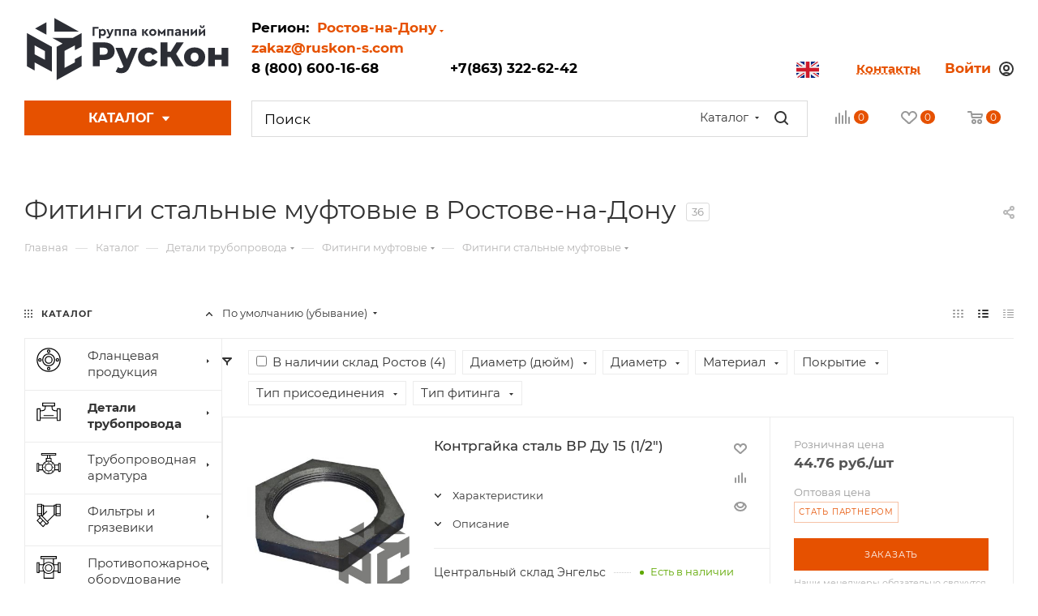

--- FILE ---
content_type: text/html; charset=UTF-8
request_url: https://rostov.ruskon-s.com/catalog/detali-truboprovoda/fitingi-muftovye/fitingi-stalnye-muftovye/
body_size: 112234
content:
<!DOCTYPE html>
<html xmlns="http://www.w3.org/1999/xhtml" xml:lang="ru" lang="ru"  >
<head><link rel="next" href="https://rostov.ruskon-s.com/catalog/detali-truboprovoda/fitingi-muftovye/fitingi-stalnye-muftovye/?PAGEN_1=2" />
	<title>Купить фитинги стальные муфтовые в Ростове-на-Дону | Цены на фитинги стальные муфтовые</title>
	<meta name="viewport" content="initial-scale=1.0, width=device-width, maximum-scale=1" />
	<meta name="HandheldFriendly" content="true" />
	<meta name="yes" content="yes" />
	<meta name="apple-mobile-web-app-status-bar-style" content="black" />
	<meta name="SKYPE_TOOLBAR" content="SKYPE_TOOLBAR_PARSER_COMPATIBLE" />
	<meta http-equiv="Content-Type" content="text/html; charset=UTF-8" />
<meta name="description" content="Фитинги стальные муфтовые купить в Ростове-на-Дону с доставкой по всей России ◈ Поставщик и производитель материалов для полной комплектации инженерных сетей ✓ Группа компаний &amp;quot;РусКон&amp;quot; ☎️ +7(863) 322-62-42" />
<link href="/bitrix/css/intervolga.privacy/styles.css?17393472432310"  rel="stylesheet" />
<link href="/bitrix/css/aspro.max/notice.css?17393472433623"  rel="stylesheet" />
<link href="/bitrix/js/ui/design-tokens/dist/ui.design-tokens.css?173934719124720"  rel="stylesheet" />
<link href="/bitrix/js/ui/fonts/opensans/ui.font.opensans.css?17393471912555"  rel="stylesheet" />
<link href="/bitrix/js/main/popup/dist/main.popup.bundle.css?173934719529861"  rel="stylesheet" />
<link href="/bitrix/templates/aspro_max/components/bitrix/catalog/main/style.css?174292423062979"  rel="stylesheet" />
<link href="/bitrix/templates/aspro_max/css/left_block_main_page.css?174292423121562"  rel="stylesheet" />
<link href="/bitrix/templates/aspro_max/components/bitrix/menu/left_front_catalog/style.css?17429242301582"  rel="stylesheet" />
<link href="/bitrix/components/aspro/smartseo.content/templates/.default/style.css?174292423080"  rel="stylesheet" />
<link href="/bitrix/templates/aspro_max/css/animation/animation_ext.css?17429242314934"  rel="stylesheet" />
<link href="/bitrix/templates/aspro_max/components/bitrix/catalog.smart.filter/main_compact_ajax_ruskon/style.css?17429242303327"  rel="stylesheet" />
<link href="/bitrix/templates/aspro_max/css/bonus-system.min.css?17429242311535"  rel="stylesheet" />
<link href="/bitrix/templates/aspro_max/css/fonts/montserrat/css/montserrat.min.css?17429242315716"  data-template-style="true"  rel="stylesheet" />
<link href="/bitrix/templates/aspro_max/css/blocks/dark-light-theme.css?17429242312648"  data-template-style="true"  rel="stylesheet" />
<link href="/bitrix/templates/aspro_max/css/colored.css?17429242314022"  data-template-style="true"  rel="stylesheet" />
<link href="/bitrix/templates/aspro_max/css/lite.bootstrap.css?174292423114370"  data-template-style="true"  rel="stylesheet" />
<link href="/bitrix/templates/aspro_max/css/styles.css?1742924231202535"  data-template-style="true"  rel="stylesheet" />
<link href="/bitrix/templates/aspro_max/css/blocks/blocks.css?174292423123507"  data-template-style="true"  rel="stylesheet" />
<link href="/bitrix/templates/aspro_max/css/blocks/common.blocks/counter-state/counter-state.css?1742924231490"  data-template-style="true"  rel="stylesheet" />
<link href="/bitrix/templates/aspro_max/css/menu.css?174292423189131"  data-template-style="true"  rel="stylesheet" />
<link href="/bitrix/templates/aspro_max/css/catalog.css?174292423116771"  data-template-style="true"  rel="stylesheet" />
<link href="/bitrix/templates/aspro_max/vendor/css/ripple.css?1742924231854"  data-template-style="true"  rel="stylesheet" />
<link href="/bitrix/templates/aspro_max/css/stores.css?174292423110361"  data-template-style="true"  rel="stylesheet" />
<link href="/bitrix/templates/aspro_max/css/yandex_map.css?17429242317688"  data-template-style="true"  rel="stylesheet" />
<link href="/bitrix/templates/aspro_max/css/header_fixed.css?174292423113592"  data-template-style="true"  rel="stylesheet" />
<link href="/bitrix/templates/aspro_max/ajax/ajax.css?1742924230326"  data-template-style="true"  rel="stylesheet" />
<link href="/bitrix/templates/aspro_max/css/custom_ruskon.css?174292423132616"  data-template-style="true"  rel="stylesheet" />
<link href="/bitrix/templates/aspro_max/css/searchtitle.css?174292423111981"  data-template-style="true"  rel="stylesheet" />
<link href="/bitrix/templates/aspro_max/css/blocks/line-block.min.css?17429242314730"  data-template-style="true"  rel="stylesheet" />
<link href="/bitrix/templates/aspro_max/css/mega_menu.css?17429242311653"  data-template-style="true"  rel="stylesheet" />
<link href="/bitrix/templates/aspro_max/components/bitrix/breadcrumb/main/style.css?17429242302354"  data-template-style="true"  rel="stylesheet" />
<link href="/bitrix/templates/aspro_max/css/footer.css?174292423137004"  data-template-style="true"  rel="stylesheet" />
<link href="/bitrix/components/aspro/marketing.popup.max/templates/.default/style.css?17429242306229"  data-template-style="true"  rel="stylesheet" />
<link href="/bitrix/templates/aspro_max/styles.css?174292423121782"  data-template-style="true"  rel="stylesheet" />
<link href="/bitrix/templates/aspro_max/template_styles.css?1742924231487142"  data-template-style="true"  rel="stylesheet" />
<link href="/bitrix/templates/aspro_max/css/header.css?174292423136594"  data-template-style="true"  rel="stylesheet" />
<link href="/bitrix/templates/aspro_max/css/media.css?1742924231199478"  data-template-style="true"  rel="stylesheet" />
<link href="/bitrix/templates/aspro_max/css/h1-normal.css?174292423139"  data-template-style="true"  rel="stylesheet" />
<link href="/bitrix/templates/aspro_max/themes/custom_s1/theme.css?174292423154973"  data-template-style="true"  rel="stylesheet" />
<link href="/bitrix/templates/aspro_max/css/widths/width-2.css?17429242315115"  data-template-style="true"  rel="stylesheet" />
<link href="/bitrix/templates/aspro_max/css/fonts/font-10.css?17429242311097"  data-template-style="true"  rel="stylesheet" />
<link href="/bitrix/templates/aspro_max/css/custom.css?1742924231392"  data-template-style="true"  rel="stylesheet" />
<script>if(!window.BX)window.BX={};if(!window.BX.message)window.BX.message=function(mess){if(typeof mess==='object'){for(let i in mess) {BX.message[i]=mess[i];} return true;}};</script>
<script>(window.BX||top.BX).message({'pull_server_enabled':'Y','pull_config_timestamp':'1694434232','pull_guest_mode':'N','pull_guest_user_id':'0'});(window.BX||top.BX).message({'PULL_OLD_REVISION':'Для продолжения корректной работы с сайтом необходимо перезагрузить страницу.'});</script>
<script>(window.BX||top.BX).message({'JS_CORE_LOADING':'Загрузка...','JS_CORE_NO_DATA':'- Нет данных -','JS_CORE_WINDOW_CLOSE':'Закрыть','JS_CORE_WINDOW_EXPAND':'Развернуть','JS_CORE_WINDOW_NARROW':'Свернуть в окно','JS_CORE_WINDOW_SAVE':'Сохранить','JS_CORE_WINDOW_CANCEL':'Отменить','JS_CORE_WINDOW_CONTINUE':'Продолжить','JS_CORE_H':'ч','JS_CORE_M':'м','JS_CORE_S':'с','JSADM_AI_HIDE_EXTRA':'Скрыть лишние','JSADM_AI_ALL_NOTIF':'Показать все','JSADM_AUTH_REQ':'Требуется авторизация!','JS_CORE_WINDOW_AUTH':'Войти','JS_CORE_IMAGE_FULL':'Полный размер'});</script>
<script src="/bitrix/js/main/core/core.js?1739347195487238"></script>
<script>BX.setJSList(['/bitrix/js/main/core/core_ajax.js','/bitrix/js/main/core/core_promise.js','/bitrix/js/main/polyfill/promise/js/promise.js','/bitrix/js/main/loadext/loadext.js','/bitrix/js/main/loadext/extension.js','/bitrix/js/main/polyfill/promise/js/promise.js','/bitrix/js/main/polyfill/find/js/find.js','/bitrix/js/main/polyfill/includes/js/includes.js','/bitrix/js/main/polyfill/matches/js/matches.js','/bitrix/js/ui/polyfill/closest/js/closest.js','/bitrix/js/main/polyfill/fill/main.polyfill.fill.js','/bitrix/js/main/polyfill/find/js/find.js','/bitrix/js/main/polyfill/matches/js/matches.js','/bitrix/js/main/polyfill/core/dist/polyfill.bundle.js','/bitrix/js/main/core/core.js','/bitrix/js/main/polyfill/intersectionobserver/js/intersectionobserver.js','/bitrix/js/main/lazyload/dist/lazyload.bundle.js','/bitrix/js/main/polyfill/core/dist/polyfill.bundle.js','/bitrix/js/main/parambag/dist/parambag.bundle.js']);
</script>
<script>(window.BX||top.BX).message({'NOTICE_ADDED2CART':'В корзине','NOTICE_CLOSE':'Закрыть','NOTICE_MORE':'и ещё #COUNT# #PRODUCTS#','NOTICE_PRODUCT0':'товаров','NOTICE_PRODUCT1':'товар','NOTICE_PRODUCT2':'товара','NOTICE_ADDED2DELAY':'В отложенных','NOTICE_ADDED2COMPARE':'В сравнении','NOTICE_ERROR':'Ошибка','NOTICE_REQUEST_ERROR':'Ошибка запроса','NOTICE_AUTHORIZED':'Вы успешно авторизовались','NOTICE_ADDED2FAVORITE':'В избранном','NOTICE_ADDED2SUBSCRIBE':'Вы подписались','NOTICE_REMOVED_FROM_COMPARE':'Удалено из сравнения','NOTICE_REMOVED_FROM_FAVORITE':'Удалено из избранного','NOTICE_REMOVED_FROM_SUBSCRIBE':'Удалено из подписки'});</script>
<script>(window.BX||top.BX).message({'CT_BST_SEARCH_BUTTON2':'Найти','SEARCH_IN_SITE_FULL':'По всему сайту','SEARCH_IN_SITE':'Везде','SEARCH_IN_CATALOG_FULL':'По каталогу','SEARCH_IN_CATALOG':'Каталог'});</script>
<script>(window.BX||top.BX).message({'LANGUAGE_ID':'ru','FORMAT_DATE':'DD.MM.YYYY','FORMAT_DATETIME':'DD.MM.YYYY HH:MI:SS','COOKIE_PREFIX':'BITRIX_SM','SERVER_TZ_OFFSET':'10800','UTF_MODE':'Y','SITE_ID':'s1','SITE_DIR':'/','USER_ID':'','SERVER_TIME':'1768991850','USER_TZ_OFFSET':'3600','USER_TZ_AUTO':'Y','bitrix_sessid':'ce535b45cd7040c60e84470cd61bf248'});</script>

<script src="/bitrix/js/intervolga.privacy/cookieUtils.js?17393471921930"></script>
<script src="/bitrix/js/intervolga.privacy/privacyPolicyCookiesInformer.js?17393471924038"></script>
<script src="/bitrix/js/pull/protobuf/protobuf.js?1739347189274055"></script>
<script src="/bitrix/js/pull/protobuf/model.js?173934718970928"></script>
<script src="/bitrix/js/main/core/core_promise.js?17393471955220"></script>
<script src="/bitrix/js/rest/client/rest.client.js?173934718917414"></script>
<script src="/bitrix/js/pull/client/pull.client.js?173934718981012"></script>
<script src="/bitrix/js/main/ajax.js?173934719435509"></script>
<script src="/bitrix/js/aspro.max/notice.js?173934719328186"></script>
<script src="/bitrix/js/main/popup/dist/main.popup.bundle.js?1739347195117166"></script>
<script src="/bitrix/js/currency/currency-core/dist/currency-core.bundle.js?17393471927014"></script>
<script src="/bitrix/js/currency/core_currency.js?17393471921141"></script>
<script data-skip-moving='true'>window['asproRecaptcha'] = {params: {'recaptchaColor':'','recaptchaLogoShow':'','recaptchaSize':'','recaptchaBadge':'','recaptchaLang':'ru'},key: '6LdALPsnAAAAAA8gGQJ3h2jFk14u3fxHTrCSj7WP',ver: '3'};</script>
<script data-skip-moving='true'>!function(c,t,n,p){function s(e){var a=t.getElementById(e);if(a&&!(a.className.indexOf("g-recaptcha")<0)&&c.grecaptcha)if("3"==c[p].ver)a.innerHTML='<textarea class="g-recaptcha-response" style="display:none;resize:0;" name="g-recaptcha-response"></textarea>',grecaptcha.ready(function(){grecaptcha.execute(c[p].key,{action:"maxscore"}).then(function(e){a.innerHTML='<textarea class="g-recaptcha-response" style="display:none;resize:0;" name="g-recaptcha-response">'+e+"</textarea>"})});else{if(a.children.length)return;var r=grecaptcha.render(e,{sitekey:c[p].key+"",theme:c[p].params.recaptchaColor+"",size:c[p].params.recaptchaSize+"",callback:"onCaptchaVerify"+c[p].params.recaptchaSize,badge:c[p].params.recaptchaBadge});$(a).attr("data-widgetid",r)}}c.onLoadRenderRecaptcha=function(){var e=[];for(var a in c[n].args)if(c[n].args.hasOwnProperty(a)){var r=c[n].args[a][0];-1==e.indexOf(r)&&(e.push(r),s(r))}c[n]=function(e){s(e)}},c[n]=c[n]||function(){var e,a,r;c[n].args=c[n].args||[],c[n].args.push(arguments),a="recaptchaApiLoader",(e=t).getElementById(a)||((r=e.createElement("script")).id=a,r.src="//www.google.com/recaptcha/api.js?hl="+c[p].params.recaptchaLang+"&onload=onLoadRenderRecaptcha&render="+("3"==c[p].ver?c[p].key:"explicit"),e.head.appendChild(r))}}(window,document,"renderRecaptchaById","asproRecaptcha");</script>
<script data-skip-moving='true'>!function(){function d(a){for(var e=a;e;)if("form"===(e=e.parentNode).nodeName.toLowerCase())return e;return null}function i(a){var e=[],t=null,n=!1;void 0!==a&&(n=null!==a),t=n?a.getElementsByTagName("input"):document.getElementsByName("captcha_word");for(var r=0;r<t.length;r++)"captcha_word"===t[r].name&&e.push(t[r]);return e}function l(a){for(var e=[],t=a.getElementsByTagName("img"),n=0;n<t.length;n++)!/\/bitrix\/tools\/captcha.php\?(captcha_code|captcha_sid)=[^>]*?/i.test(t[n].src)&&"captcha"!==t[n].id||e.push(t[n]);return e}function h(a){var e="recaptcha-dynamic-"+(new Date).getTime();if(null!==document.getElementById(e)){for(var t=null;t=Math.floor(65535*Math.random()),null!==document.getElementById(e+t););e+=t}var n=document.createElement("div");n.id=e,n.className="g-recaptcha",n.attributes["data-sitekey"]=window.asproRecaptcha.key,a.parentNode&&(a.parentNode.className+=" recaptcha_text",a.parentNode.replaceChild(n,a)),"3"==window.asproRecaptcha.ver&&(a.closest(".captcha-row").style.display="none"),renderRecaptchaById(e)}function a(){for(var a,e,t,n,r=function(){var a=i(null);if(0===a.length)return[];for(var e=[],t=0;t<a.length;t++){var n=d(a[t]);null!==n&&e.push(n)}return e}(),c=0;c<r.length;c++){var o=r[c],p=i(o);if(0!==p.length){var s=l(o);if(0!==s.length){for(a=0;a<p.length;a++)h(p[a]);for(a=0;a<s.length;a++)t=s[a],n="[data-uri]",t.attributes.src=n,t.style.display="none","src"in t&&(t.parentNode&&-1===t.parentNode.className.indexOf("recaptcha_tmp_img")&&(t.parentNode.className+=" recaptcha_tmp_img"),t.src=n);e=o,"function"==typeof $&&$(e).find(".captcha-row label > span").length&&$(e).find(".captcha-row label > span").html(BX.message("RECAPTCHA_TEXT")+' <span class="star">*</span>')}}}}document.addEventListener?document.addEventListener("DOMNodeInserted",function(){try{return(function(){if("undefined"!=typeof renderRecaptchaById)for(var a=document.getElementsByClassName("g-recaptcha"),e=0;e<a.length;e++){var t=a[e];if(0===t.innerHTML.length){var n=t.id;if("string"==typeof n&&0!==n.length){if("3"==window.asproRecaptcha.ver)t.closest(".captcha-row").style.display="none";else if("function"==typeof $){var r=$(t).closest(".captcha-row");r.length&&(r.addClass(window.asproRecaptcha.params.recaptchaSize+" logo_captcha_"+window.asproRecaptcha.params.recaptchaLogoShow+" "+window.asproRecaptcha.params.recaptchaBadge),r.find(".captcha_image").addClass("recaptcha_tmp_img"),r.find(".captcha_input").addClass("recaptcha_text"),"invisible"!==window.asproRecaptcha.params.recaptchaSize&&(r.find("input.recaptcha").length||$('<input type="text" class="recaptcha" value="" />').appendTo(r)))}renderRecaptchaById(n)}}}}(),window.renderRecaptchaById&&window.asproRecaptcha&&window.asproRecaptcha.key)?(a(),!0):(console.error("Bad captcha keys or module error"),!0)}catch(a){return console.error(a),!0}},!1):console.warn("Your browser does not support dynamic ReCaptcha replacement")}();</script>
<script data-skip-moving='true'>window['asproRecaptcha'] = {params: {'recaptchaColor':'','recaptchaLogoShow':'','recaptchaSize':'','recaptchaBadge':'','recaptchaLang':'ru'},key: '6Ld0tSAmAAAAAFJ4HP7Ax593VQepwRd9So9JonUb',ver: '3'};</script>
<script data-skip-moving='true'>!function(c,t,n,p){function s(e){var a=t.getElementById(e);if(a&&!(a.className.indexOf("g-recaptcha")<0)&&c.grecaptcha)if("3"==c[p].ver)a.innerHTML='<textarea class="g-recaptcha-response" style="display:none;resize:0;" name="g-recaptcha-response"></textarea>',grecaptcha.ready(function(){grecaptcha.execute(c[p].key,{action:"maxscore"}).then(function(e){a.innerHTML='<textarea class="g-recaptcha-response" style="display:none;resize:0;" name="g-recaptcha-response">'+e+"</textarea>"})});else{if(a.children.length)return;var r=grecaptcha.render(e,{sitekey:c[p].key+"",theme:c[p].params.recaptchaColor+"",size:c[p].params.recaptchaSize+"",callback:"onCaptchaVerify"+c[p].params.recaptchaSize,badge:c[p].params.recaptchaBadge});$(a).attr("data-widgetid",r)}}c.onLoadRenderRecaptcha=function(){var e=[];for(var a in c[n].args)if(c[n].args.hasOwnProperty(a)){var r=c[n].args[a][0];-1==e.indexOf(r)&&(e.push(r),s(r))}c[n]=function(e){s(e)}},c[n]=c[n]||function(){var e,a,r;c[n].args=c[n].args||[],c[n].args.push(arguments),a="recaptchaApiLoader",(e=t).getElementById(a)||((r=e.createElement("script")).id=a,r.src="//www.google.com/recaptcha/api.js?hl="+c[p].params.recaptchaLang+"&onload=onLoadRenderRecaptcha&render="+("3"==c[p].ver?c[p].key:"explicit"),e.head.appendChild(r))}}(window,document,"renderRecaptchaById","asproRecaptcha");</script>
<script data-skip-moving='true'>!function(){function d(a){for(var e=a;e;)if("form"===(e=e.parentNode).nodeName.toLowerCase())return e;return null}function i(a){var e=[],t=null,n=!1;void 0!==a&&(n=null!==a),t=n?a.getElementsByTagName("input"):document.getElementsByName("captcha_word");for(var r=0;r<t.length;r++)"captcha_word"===t[r].name&&e.push(t[r]);return e}function l(a){for(var e=[],t=a.getElementsByTagName("img"),n=0;n<t.length;n++)!/\/bitrix\/tools\/captcha.php\?(captcha_code|captcha_sid)=[^>]*?/i.test(t[n].src)&&"captcha"!==t[n].id||e.push(t[n]);return e}function h(a){var e="recaptcha-dynamic-"+(new Date).getTime();if(null!==document.getElementById(e)){for(var t=null;t=Math.floor(65535*Math.random()),null!==document.getElementById(e+t););e+=t}var n=document.createElement("div");n.id=e,n.className="g-recaptcha",n.attributes["data-sitekey"]=window.asproRecaptcha.key,a.parentNode&&(a.parentNode.className+=" recaptcha_text",a.parentNode.replaceChild(n,a)),"3"==window.asproRecaptcha.ver&&(a.closest(".captcha-row").style.display="none"),renderRecaptchaById(e)}function a(){for(var a,e,t,n,r=function(){var a=i(null);if(0===a.length)return[];for(var e=[],t=0;t<a.length;t++){var n=d(a[t]);null!==n&&e.push(n)}return e}(),c=0;c<r.length;c++){var o=r[c],p=i(o);if(0!==p.length){var s=l(o);if(0!==s.length){for(a=0;a<p.length;a++)h(p[a]);for(a=0;a<s.length;a++)t=s[a],n="[data-uri]",t.attributes.src=n,t.style.display="none","src"in t&&(t.parentNode&&-1===t.parentNode.className.indexOf("recaptcha_tmp_img")&&(t.parentNode.className+=" recaptcha_tmp_img"),t.src=n);e=o,"function"==typeof $&&$(e).find(".captcha-row label > span").length&&$(e).find(".captcha-row label > span").html(BX.message("RECAPTCHA_TEXT")+' <span class="star">*</span>')}}}}document.addEventListener?document.addEventListener("DOMNodeInserted",function(){try{return(function(){if("undefined"!=typeof renderRecaptchaById)for(var a=document.getElementsByClassName("g-recaptcha"),e=0;e<a.length;e++){var t=a[e];if(0===t.innerHTML.length){var n=t.id;if("string"==typeof n&&0!==n.length){if("3"==window.asproRecaptcha.ver)t.closest(".captcha-row").style.display="none";else if("function"==typeof $){var r=$(t).closest(".captcha-row");r.length&&(r.addClass(window.asproRecaptcha.params.recaptchaSize+" logo_captcha_"+window.asproRecaptcha.params.recaptchaLogoShow+" "+window.asproRecaptcha.params.recaptchaBadge),r.find(".captcha_image").addClass("recaptcha_tmp_img"),r.find(".captcha_input").addClass("recaptcha_text"),"invisible"!==window.asproRecaptcha.params.recaptchaSize&&(r.find("input.recaptcha").length||$('<input type="text" class="recaptcha" value="" />').appendTo(r)))}renderRecaptchaById(n)}}}}(),window.renderRecaptchaById&&window.asproRecaptcha&&window.asproRecaptcha.key)?(a(),!0):(console.error("Bad captcha keys or module error"),!0)}catch(a){return console.error(a),!0}},!1):console.warn("Your browser does not support dynamic ReCaptcha replacement")}();</script>
<script>var informerOptions = { text: 'Мы используем cookies, чтобы сделать использование нашего сайта более удобным', msgLocation: 'bottom-over' };var privacyPolicyCookiesInformerInstance = new PrivacyPolicyIV.PrivacyPolicyCookiesInformer();document.addEventListener("DOMContentLoaded", function(event) {privacyPolicyCookiesInformerInstance.init(informerOptions);});</script>
<script>if (Intl && Intl.DateTimeFormat) document.cookie="BITRIX_SM_TZ="+Intl.DateTimeFormat().resolvedOptions().timeZone+"; path=/; expires=Fri, 01 Jan 2027 00:00:00 +0300";</script>
<script>
					(function () {
						"use strict";
						var counter = function ()
						{
							var cookie = (function (name) {
								var parts = ("; " + document.cookie).split("; " + name + "=");
								if (parts.length == 2) {
									try {return JSON.parse(decodeURIComponent(parts.pop().split(";").shift()));}
									catch (e) {}
								}
							})("BITRIX_CONVERSION_CONTEXT_s1");
							if (cookie && cookie.EXPIRE >= BX.message("SERVER_TIME"))
								return;
							var request = new XMLHttpRequest();
							request.open("POST", "/bitrix/tools/conversion/ajax_counter.php", true);
							request.setRequestHeader("Content-type", "application/x-www-form-urlencoded");
							request.send(
								"SITE_ID="+encodeURIComponent("s1")+
								"&sessid="+encodeURIComponent(BX.bitrix_sessid())+
								"&HTTP_REFERER="+encodeURIComponent(document.referrer)
							);
						};
						if (window.frameRequestStart === true)
							BX.addCustomEvent("onFrameDataReceived", counter);
						else
							BX.ready(counter);
					})();
				</script>
<script>BX.message({'PORTAL_WIZARD_NAME':'Аспро: Максимум - интернет-магазин','PORTAL_WIZARD_DESC':'Аспро: Максимум - интернет магазин с поддержкой современных технологий: BigData, композитный сайт, фасетный поиск, адаптивная верстка','ASPRO_MAX_MOD_INST_OK':'Поздравляем, модуль «Аспро: Максимум - интернет-магазин» успешно установлен!<br />\nДля установки готового сайта, пожалуйста перейдите <a href=\'/bitrix/admin/wizard_list.php?lang=ru\'>в список мастеров<\/a> <br />и выберите пункт «Установить» в меню мастера aspro:max','ASPRO_MAX_MOD_UNINST_OK':'Удаление модуля успешно завершено','ASPRO_MAX_SCOM_INSTALL_NAME':'Аспро: Максимум - интернет-магазин','ASPRO_MAX_SCOM_INSTALL_DESCRIPTION':'Мастер создания интернет-магазина «Аспро: Максимум - интернет-магазин»','ASPRO_MAX_SCOM_INSTALL_TITLE':'Установка модуля \"Аспро: Максимум\"','ASPRO_MAX_SCOM_UNINSTALL_TITLE':'Удаление модуля \"Аспро: Максимум\"','ASPRO_MAX_SPER_PARTNER':'Аспро','ASPRO_MAX_PARTNER_URI':'http://www.aspro.ru','OPEN_WIZARDS_LIST':'Открыть список мастеров','ASPRO_MAX_INSTALL_SITE':'Установить готовый сайт','PHONE':'Телефон','FAST_VIEW':'Быстрый просмотр','TABLES_SIZE_TITLE':'Подбор размера','SOCIAL':'Социальные сети','DESCRIPTION':'Описание магазина','ITEMS':'Товары','LOGO':'Логотип','REGISTER_INCLUDE_AREA':'Текст о регистрации','AUTH_INCLUDE_AREA':'Текст об авторизации','FRONT_IMG':'Изображение компании','EMPTY_CART':'пуста','CATALOG_VIEW_MORE':'... Показать все','CATALOG_VIEW_LESS':'... Свернуть','JS_REQUIRED':'Заполните это поле','JS_FORMAT':'Неверный формат','JS_FILE_EXT':'Недопустимое расширение файла','JS_PASSWORD_COPY':'Пароли не совпадают','JS_PASSWORD_LENGTH':'Минимум 6 символов','JS_ERROR':'Неверно заполнено поле','JS_FILE_SIZE':'Максимальный размер 5мб','JS_FILE_BUTTON_NAME':'Выберите файл','JS_FILE_DEFAULT':'Прикрепите файл','JS_DATE':'Некорректная дата','JS_DATETIME':'Некорректная дата/время','JS_REQUIRED_LICENSES':'Согласитесь с условиями','JS_REQUIRED_OFFER':'Согласитесь с условиями','LICENSE_PROP':'Согласие на обработку персональных данных','LOGIN_LEN':'Введите минимум {0} символа','FANCY_CLOSE':'Закрыть','FANCY_NEXT':'Следующий','FANCY_PREV':'Предыдущий','TOP_AUTH_REGISTER':'Регистрация','CALLBACK':'Заказать звонок','ASK':'Задать вопрос','REVIEW':'Оставить отзыв','S_CALLBACK':'Заказать звонок','UNTIL_AKC':'До конца акции','TITLE_QUANTITY_BLOCK':'Остаток','TITLE_QUANTITY':'шт','TOTAL_SUMM_ITEM':'Общая стоимость ','SUBSCRIBE_SUCCESS':'Вы успешно подписались','RECAPTCHA_TEXT':'Подтвердите, что вы не робот','JS_RECAPTCHA_ERROR':'Пройдите проверку','COUNTDOWN_SEC':'сек','COUNTDOWN_MIN':'мин','COUNTDOWN_HOUR':'час','COUNTDOWN_DAY0':'дн','COUNTDOWN_DAY1':'дн','COUNTDOWN_DAY2':'дн','COUNTDOWN_WEAK0':'Недель','COUNTDOWN_WEAK1':'Неделя','COUNTDOWN_WEAK2':'Недели','COUNTDOWN_MONTH0':'Месяцев','COUNTDOWN_MONTH1':'Месяц','COUNTDOWN_MONTH2':'Месяца','COUNTDOWN_YEAR0':'Лет','COUNTDOWN_YEAR1':'Год','COUNTDOWN_YEAR2':'Года','COUNTDOWN_COMPACT_SEC':'с','COUNTDOWN_COMPACT_MIN':'м','COUNTDOWN_COMPACT_HOUR':'ч','COUNTDOWN_COMPACT_DAY':'д','COUNTDOWN_COMPACT_WEAK':'н','COUNTDOWN_COMPACT_MONTH':'м','COUNTDOWN_COMPACT_YEAR0':'л','COUNTDOWN_COMPACT_YEAR1':'г','CATALOG_PARTIAL_BASKET_PROPERTIES_ERROR':'Заполнены не все свойства у добавляемого товара','CATALOG_EMPTY_BASKET_PROPERTIES_ERROR':'Выберите свойства товара, добавляемые в корзину в параметрах компонента','CATALOG_ELEMENT_NOT_FOUND':'Элемент не найден','ERROR_ADD2BASKET':'Ошибка добавления товара в корзину','CATALOG_SUCCESSFUL_ADD_TO_BASKET':'Успешное добавление товара в корзину','ERROR_BASKET_TITLE':'Ошибка корзины','ERROR_BASKET_PROP_TITLE':'Выберите свойства, добавляемые в корзину','ERROR_BASKET_BUTTON':'Выбрать','BASKET_TOP':'Корзина в шапке','ERROR_ADD_DELAY_ITEM':'Ошибка отложенной корзины','VIEWED_TITLE':'Ранее вы смотрели','VIEWED_BEFORE':'Ранее вы смотрели','BEST_TITLE':'Лучшие предложения','CT_BST_SEARCH_BUTTON':'Поиск','CT_BST_SEARCH2_BUTTON':'Найти','BASKET_PRINT_BUTTON':'Распечатать','BASKET_CLEAR_ALL_BUTTON':'Очистить','BASKET_QUICK_ORDER_BUTTON':'Быстрый заказ','BASKET_CONTINUE_BUTTON':'Продолжить покупки','BASKET_ORDER_BUTTON':'Оформить заказ','SHARE_BUTTON':'Поделиться','BASKET_CHANGE_TITLE':'Ваш заказ','BASKET_CHANGE_LINK':'Изменить','MORE_INFO_SKU':'Купить','FROM':'от','BEFORE':'до','TITLE_BLOCK_VIEWED_NAME':'Ранее вы смотрели','T_BASKET':'Корзина','FILTER_EXPAND_VALUES':'Показать все','FILTER_HIDE_VALUES':'Свернуть','FULL_ORDER':'Полный заказ','CUSTOM_COLOR_CHOOSE':'Выбрать','CUSTOM_COLOR_CANCEL':'Отмена','S_MOBILE_MENU':'Меню','MAX_T_MENU_BACK':'Назад','MAX_T_MENU_CALLBACK':'Обратная связь','MAX_T_MENU_CONTACTS_TITLE':'Будьте на связи','SEARCH_TITLE':'Поиск','SOCIAL_TITLE':'Оставайтесь на связи','HEADER_SCHEDULE':'Время работы','SEO_TEXT':'SEO описание','COMPANY_IMG':'Картинка компании','COMPANY_TEXT':'Описание компании','CONFIG_SAVE_SUCCESS':'Настройки сохранены','CONFIG_SAVE_FAIL':'Ошибка сохранения настроек','ITEM_ECONOMY':'Экономия','ITEM_ARTICLE':'Артикул: ','JS_FORMAT_ORDER':'имеет неверный формат','JS_BASKET_COUNT_TITLE':'В корзине товаров на SUMM','POPUP_VIDEO':'Видео','POPUP_GIFT_TEXT':'Нашли что-то особенное? Намекните другу о подарке!','ORDER_FIO_LABEL':'Ф.И.О.','ORDER_PHONE_LABEL':'Телефон','ORDER_REGISTER_BUTTON':'Регистрация','PRICES_TYPE':'Варианты цен','FILTER_HELPER_VALUES':' знач.','SHOW_MORE_SCU_MAIN':'Еще #COUNT#','SHOW_MORE_SCU_1':'предложение','SHOW_MORE_SCU_2':'предложения','SHOW_MORE_SCU_3':'предложений','PARENT_ITEM_NOT_FOUND':'Не найден основной товар для услуги в корзине. Обновите страницу и попробуйте снова.','INVALID_NUMBER':'Неверный номер','INVALID_COUNTRY_CODE':'Неверный код страны','TOO_SHORT':'Номер слишком короткий','TOO_LONG':'Номер слишком длинный','FORM_REQUIRED_FIELDS':'обязательные поля','/home/bitrix/www/bitrix/templates/aspro_max/lang/ru/header.php':{'ASK_GG':'Отправить заявку'},'ASK_GG':'Отправить заявку'})</script>
<link href="/bitrix/templates/aspro_max/css/critical.css?174292423133" data-skip-moving="true" rel="stylesheet">
<meta name="theme-color" content="#e65100">
<style>:root{--theme-base-color: #e65100;--theme-base-opacity-color: #e651001a;--theme-base-color-hue:21;--theme-base-color-saturation:100%;--theme-base-color-lightness:45%;}</style>
<style>html {--theme-page-width: 1500px;--theme-page-width-padding: 30px}</style>
<script src="/bitrix/templates/aspro_max/js/observer.js" async defer></script>
<script data-skip-moving="true">window.lazySizesConfig = window.lazySizesConfig || {};lazySizesConfig.loadMode = 1;lazySizesConfig.expand = 200;lazySizesConfig.expFactor = 1;lazySizesConfig.hFac = 0.1;window.lazySizesConfig.lazyClass = "lazy";</script>
<script src="/bitrix/templates/aspro_max/js/ls.unveilhooks.min.js" data-skip-moving="true" defer></script>
<script src="/bitrix/templates/aspro_max/js/lazysizes.min.js" data-skip-moving="true" defer></script>
<link href="/bitrix/templates/aspro_max/css/print.css?174292423123591" data-template-style="true" rel="stylesheet" media="print">
					<script data-skip-moving="true" src="/bitrix/js/main/jquery/jquery-3.6.0.min.js"></script>
					<script data-skip-moving="true" src="/bitrix/templates/aspro_max/js/speed.min.js?=1742924231"></script>
<link rel="apple-touch-icon" sizes="180x180" href="/upload/CMax/e62/1pomabyrnxyye22a2svz6c7g87hbtbjf.png" />
<meta property="ya:interaction" content="XML_FORM" />
<meta property="ya:interaction:url" content="https://rostov.ruskon-s.com/catalog/detali-truboprovoda/fitingi-muftovye/fitingi-stalnye-muftovye/?mode=xml" />
<meta property="og:image" content="https://rostov.ruskon-s.com:443/upload/iblock/10c/aotx7ctcbmhxtof7qet5coun3gr0b34n.jpg" />
<link rel="image_src" href="https://rostov.ruskon-s.com:443/upload/iblock/10c/aotx7ctcbmhxtof7qet5coun3gr0b34n.jpg"  />
<meta property="og:title" content="Купить фитинги стальные муфтовые в Ростове-на-Дону | Цены на фитинги стальные муфтовые" />
<meta property="og:type" content="website" />
<meta property="og:url" content="https://rostov.ruskon-s.com:443/catalog/detali-truboprovoda/fitingi-muftovye/fitingi-stalnye-muftovye/" />
<meta property="og:description" content="Фитинги стальные муфтовые купить в Ростове-на-Дону с доставкой по всей России ◈ Поставщик и производитель материалов для полной комплектации инженерных сетей ✓ Группа компаний &quot;РусКон&quot; ☎️ +7(863) 322-62-42" />
<script src="/bitrix/templates/aspro_max/js/fetch/bottom_panel.js" data-skip-moving="true" defer=""></script>

<script src="/bitrix/templates/aspro_max/js/lite.bootstrap.js?174292423119575"></script>
<script src="/bitrix/templates/aspro_max/js/jquery.actual.min.js?17429242311251"></script>
<script src="/bitrix/templates/aspro_max/vendor/js/ripple.js?17429242314702"></script>
<script src="/bitrix/templates/aspro_max/js/browser.js?17429242311032"></script>
<script src="/bitrix/templates/aspro_max/js/jquery.uniform.min.js?17429242318308"></script>
<script src="/bitrix/templates/aspro_max/vendor/js/sticky-sidebar.js?174292423125989"></script>
<script src="/bitrix/templates/aspro_max/js/jquery.validate.min.js?174292423122257"></script>
<script src="/bitrix/templates/aspro_max/js/jquery.alphanumeric.js?17429242311972"></script>
<script src="/bitrix/templates/aspro_max/js/jquery.cookie.js?17429242313066"></script>
<script src="/bitrix/templates/aspro_max/js/mobile.js?174292423127666"></script>
<script src="/bitrix/templates/aspro_max/js/main.js?1742924231324550"></script>
<script src="/bitrix/templates/aspro_max/js/blocks/blocks.js?17429242316782"></script>
<script src="/bitrix/templates/aspro_max/js/autoload/item-action.js?174292423116380"></script>
<script src="/bitrix/templates/aspro_max/js/autoload/select_offer_load.js?17429242311192"></script>
<script src="/bitrix/templates/aspro_max/js/custom_ruskon.js?17429242314504"></script>
<script src="/bitrix/templates/aspro_max/js/yandex_custom.js?17440574941360"></script>
<script src="/bitrix/components/bitrix/search.title/script.js?17393472559847"></script>
<script src="/bitrix/templates/aspro_max/components/bitrix/search.title/mega_menu/script.js?174292423110832"></script>
<script src="/bitrix/templates/aspro_max/js/searchtitle.js?17429242311367"></script>
<script src="/bitrix/templates/aspro_max/js/mega_menu.js?17429242311023"></script>
<script src="/bitrix/templates/aspro_max/components/bitrix/search.title/corp/script.js?174292423111130"></script>
<script src="/bitrix/templates/aspro_max/components/bitrix/menu/bottom/script.js?1742924230789"></script>
<script src="/bitrix/templates/aspro_max/components/bitrix/menu/bottom_ruskon/script.js?1742924230789"></script>
<script src="/bitrix/components/aspro/marketing.popup.max/templates/.default/script.js?17429242301756"></script>
<script src="/bitrix/templates/aspro_max/js/custom.js?17429242311769"></script>
<script src="/bitrix/templates/aspro_max/components/bitrix/catalog/main/script.js?174292423019905"></script>
<script src="/bitrix/templates/aspro_max/js/jquery.history.js?174292423121571"></script>
<script src="/bitrix/templates/aspro_max/components/bitrix/menu/left_front_catalog/script.js?1742924230120"></script>
<script src="/bitrix/templates/aspro_max/js/smartPositionDropdown.js?1742924231703"></script>
<script src="/bitrix/templates/aspro_max/js/leftMenuAim.js?1742924231762"></script>
<script src="/bitrix/templates/aspro_max/components/bitrix/news.list/banners/script.js?174292423186"></script>
<script src="/bitrix/templates/aspro_max/components/aspro/regionality.list.max/popup_regions_small/script.js?17429242301037"></script>
<script src="/bitrix/templates/aspro_max/js/setCookieOnDomains.js?1742924231582"></script>
<script src="/bitrix/templates/aspro_max/components/bitrix/catalog.smart.filter/main_compact_ajax_ruskon/script.js?174292423041722"></script>
<script src="/bitrix/templates/aspro_max/components/bitrix/catalog.section/catalog_list_custom/script.js?174292423061171"></script>
<script src="/bitrix/templates/aspro_max/js/countdown.js?1742924231620"></script>
<script src="/bitrix/templates/aspro_max/js/jquery.ikSelect.min.js?174292423122479"></script>
<script>var _ba = _ba || []; _ba.push(["aid", "5d629ce7e6cca9603b09e8e8a557d8d9"]); _ba.push(["host", "rostov.ruskon-s.com"]); (function() {var ba = document.createElement("script"); ba.type = "text/javascript"; ba.async = true;ba.src = (document.location.protocol == "https:" ? "https://" : "http://") + "bitrix.info/ba.js";var s = document.getElementsByTagName("script")[0];s.parentNode.insertBefore(ba, s);})();</script>


<meta name="geo.placename" content=" Ростов-на-Дону, улица Юго-восточная промзона, 12/4" />
<meta name="geo.position" content="47.258956,39.600505" />
<meta name="geo.region" content="RU-Ростовская область" />
<meta name="ICBM" content="47.258956,39.600505" />
<!-- Yandex.Metrika counter -->
<script >
   (function(m,e,t,r,i,k,a){m[i]=m[i]||function(){(m[i].a=m[i].a||[]).push(arguments)};
   m[i].l=1*new Date();
   for (var j = 0; j < document.scripts.length; j++) {if (document.scripts[j].src === r) { return; }}
   k=e.createElement(t),a=e.getElementsByTagName(t)[0],k.async=1,k.src=r,a.parentNode.insertBefore(k,a)})
   (window, document, "script", "https://mc.yandex.ru/metrika/tag.js", "ym");
   ym(55254271, "init", {
        clickmap:true,
        trackLinks:true,
        accurateTrackBounce:true,
        webvisor:true,
        ecommerce:"dataLayer"
   });
</script>
<noscript><div><img data-lazyload class="lazy" src="[data-uri]" data-src="https://mc.yandex.ru/watch/55254271" style="position:absolute; left:-9999px;" alt="" /></div></noscript>
<!-- /Yandex.Metrika counter -->
</head>
<body class=" site_s1  fill_bg_n catalog-delayed-btn-Y theme-light" id="main" data-site="/">
		
	<div id="panel"></div>
	
				<!--'start_frame_cache_basketitems-component-block'-->												<div id="ajax_basket"></div>
					<!--'end_frame_cache_basketitems-component-block'-->								<div class="cd-modal-bg"></div>
		<script data-skip-moving="true">var solutionName = 'arMaxOptions';</script>
		<script src="/bitrix/templates/aspro_max/js/setTheme.php?site_id=s1&site_dir=/" data-skip-moving="true"></script>
		<script>window.onload=function(){window.basketJSParams = window.basketJSParams || [];window.dataLayer = window.dataLayer || [];}
		BX.message({'MIN_ORDER_PRICE_TEXT':'<b>Минимальная сумма заказа #PRICE#<\/b><br/>Пожалуйста, добавьте еще товаров в корзину','LICENSES_TEXT':'<!--Я согласен на <a href=\"/include/licenses_detail.php\" target=\"_blank\">обработку персональных данных<\/a>-->\nЯ принимаю условия  <a class=\"checkbox__link\" href=\"/privacy-policy/\" target=\"_blank\">Политики в отношении обработки персональных данных<\/a> и выражаю <a class=\"checkbox__link\" href=\"/agreement/\" target=\"_blank\">согласие на обработку моих персональных данных<\/a>'});
		arAsproOptions.PAGES.FRONT_PAGE = window[solutionName].PAGES.FRONT_PAGE = "";arAsproOptions.PAGES.BASKET_PAGE = window[solutionName].PAGES.BASKET_PAGE = "";arAsproOptions.PAGES.ORDER_PAGE = window[solutionName].PAGES.ORDER_PAGE = "";arAsproOptions.PAGES.PERSONAL_PAGE = window[solutionName].PAGES.PERSONAL_PAGE = "";arAsproOptions.PAGES.CATALOG_PAGE = window[solutionName].PAGES.CATALOG_PAGE = "1";</script>
		<div class="wrapper1  header_bglight wides_menu smalls1 additionally_top with_left_block  catalog_page basket_normal basket_fill_WHITE side_LEFT block_side_NORMAL catalog_icons_Y banner_auto with_fast_view mheader-vcustom_ruskon header-v24_ruskon header-font-lower_N regions_Y title_position_LEFT footer-vcustom_ruskon front-vcustom mfixed_Y mfixed_view_always title-v3 lazy_Y with_phones compact-catalog normal-catalog-img landing-normal big-banners-mobile-slider bottom-icons-panel-N compact-breadcrumbs-N catalog-delayed-btn-Y  ">

<div class="mega_fixed_menu scrollblock">
	<div class="maxwidth-theme">
		<svg class="svg svg-close" width="14" height="14" viewBox="0 0 14 14">
		  <path data-name="Rounded Rectangle 568 copy 16" d="M1009.4,953l5.32,5.315a0.987,0.987,0,0,1,0,1.4,1,1,0,0,1-1.41,0L1008,954.4l-5.32,5.315a0.991,0.991,0,0,1-1.4-1.4L1006.6,953l-5.32-5.315a0.991,0.991,0,0,1,1.4-1.4l5.32,5.315,5.31-5.315a1,1,0,0,1,1.41,0,0.987,0.987,0,0,1,0,1.4Z" transform="translate(-1001 -946)"></path>
		</svg>
		<i class="svg svg-close mask arrow"></i>
		<div class="row">
			<div class="col-md-9">
				<div class="left_menu_block">
					<div class="logo_block flexbox flexbox--row align-items-normal">
						<div class="logo">
							<a href="/"><img src="/upload/CMax/793/85ocg1qohxzcw7dveooplj1na0xd0t20.svg" alt="РусКон" title="РусКон" data-src="" /></a>						</div>
						<div class="top-description addr">
							Интернет-магазин 
представительского класса						</div>
					</div>
					<div class="search_block">
						<div class="search_wrap">
							<div class="search-block">
									<div class="search-wrapper">
		<div id="title-search_mega_menu">
			<form action="/catalog/" class="search search--hastype">
				<div class="search-input-div">
					<input class="search-input" id="title-search-input_mega_menu" type="text" name="q" value="" placeholder="Поиск" size="20" maxlength="50" autocomplete="off" />
				</div>
				<div class="search-button-div">
					<button class="btn btn-search" type="submit" name="s" value="Найти"><i class="svg search2  inline " aria-hidden="true"><svg width="17" height="17" ><use xlink:href="/bitrix/templates/aspro_max/images/svg/header_icons_srite.svg#search"></use></svg></i></button>
											<div class="dropdown-select searchtype">
							<input type="hidden" name="type" value="catalog" />
							<div class="dropdown-select__title darken font_xs">
								<span>Каталог</span>
								<i class="svg  svg-inline-search-down" aria-hidden="true" ><svg xmlns="http://www.w3.org/2000/svg" width="5" height="3" viewBox="0 0 5 3"><path class="cls-1" d="M250,80h5l-2.5,3Z" transform="translate(-250 -80)"/></svg></i>							</div>
							<div class="dropdown-select__list dropdown-menu-wrapper" role="menu">
								<!--noindex-->
								<div class="dropdown-menu-inner rounded3">
									<div class="dropdown-select__list-item font_xs">
										<span class="dropdown-select__list-link darken" data-type="all">
											<span>По всему сайту</span>
										</span>
									</div>
									<div class="dropdown-select__list-item font_xs">
										<span class="dropdown-select__list-link dropdown-select__list-link--current" data-type="catalog">
											<span>По каталогу</span>
										</span>
									</div>
								</div>
								<!--/noindex-->
							</div>
						</div>
					<span class="close-block inline-search-hide"><span class="svg svg-close close-icons"></span></span>
				</div>
			</form>
		</div>
	</div>
<script>
	var jsControl = new JCTitleSearch3({
		//'WAIT_IMAGE': '/bitrix/themes/.default/images/wait.gif',
		'AJAX_PAGE' : '/bitrix/urlrewrite.php?SEF_APPLICATION_CUR_PAGE_URL=%2Fcatalog%2Fdetali-truboprovoda%2Ffitingi-muftovye%2Ffitingi-stalnye-muftovye%2F',
		'CONTAINER_ID': 'title-search_mega_menu',
		'INPUT_ID': 'title-search-input_mega_menu',
		'INPUT_ID_TMP': 'title-search-input_mega_menu',
		'MIN_QUERY_LEN': 2
	});
</script>							</div>
						</div>
					</div>
					<div class="loadings" style="height:125px;width:50px;" data-nlo="menu-megafixed">					</div>				</div>
			</div>
			<div class="col-md-3">
				<div class="right_menu_block">
					<div class="contact_wrap">
						<div class="info">
							<div class="phone blocks">
								<div class="">
									<!--'start_frame_cache_header-allphones-block1'-->                                <!-- noindex -->
            <div class="phone with_dropdown white sm">
                                <div class="wrap">
                    <div>
                                                <i class="svg svg-inline-phone  inline " aria-hidden="true"><svg width="5" height="13" ><use xlink:href="/bitrix/templates/aspro_max/images/svg/header_icons_srite.svg#phone_footer"></use></svg></i><a rel="nofollow" href="tel:88006001668">8 (800) 600-16-68</a>
                                            </div>
                </div>
                                                <div class="dropdown ">
                        <div class="wrap scrollblock">
                                                            								                                    <div class="more_phone"><a class="more_phone_a" rel="nofollow"  href="tel:88006001668">8 (800) 600-16-68<span class="descr">Звонить с 8:00 до 17:00</span></a></div>
                                                            								                                    <div class="more_phone"><a class="more_phone_a" rel="nofollow"  href="tel:+78633226242">+7(863) 322-62-42<span class="descr">Звонить с 8:00 до 17:00</span></a></div>
                                                    </div>
                    </div>
                    <i class="svg svg-inline-down  inline " aria-hidden="true"><svg width="5" height="3" ><use xlink:href="/bitrix/templates/aspro_max/images/svg/header_icons_srite.svg#Triangle_down"></use></svg></i>
                            </div>
            <!-- /noindex -->
                <!--'end_frame_cache_header-allphones-block1'-->								</div>
								<div class="callback_wrap">
									<span class="callback-block animate-load font_upper colored" data-event="jqm" data-param-form_id="CALLBACK" data-name="callback">Заказать звонок</span>
								</div>
							</div>
							<div class="question_button_wrapper">
								<span class="btn btn-lg btn-transparent-border-color btn-wide animate-load colored_theme_hover_bg-el" data-event="jqm" data-param-form_id="ASK" data-name="ask">
									Задать вопрос								</span>
							</div>
							<div class="person_wrap">
        <!--'start_frame_cache_header-auth-block1'-->        <!-- noindex --><div class="auth_wr_inner "><a rel="nofollow" title="Мой кабинет" class="personal-link dark-color animate-load" data-event="jqm" data-param-backurl="/catalog/detali-truboprovoda/fitingi-muftovye/fitingi-stalnye-muftovye/" data-param-type="auth" data-name="auth" href="/personal/"><i class="svg svg-inline-cabinet big inline " aria-hidden="true"><svg width="18" height="18" ><use xlink:href="/bitrix/templates/aspro_max/images/svg/header_icons_srite.svg#user"></use></svg></i><span class="wrap"><span class="name">Войти</span></span></a></div><!-- /noindex -->        <!--'end_frame_cache_header-auth-block1'-->
            <!--'start_frame_cache_mobile-basket-with-compare-block1'-->        <!-- noindex -->
                    <div class="menu middle">
                <ul>
                                            <li class="counters">
                            <a rel="nofollow" class="dark-color basket-link basket ready " href="/basket/">
                                <i class="svg  svg-inline-basket" aria-hidden="true" ><svg class="" width="19" height="16" viewBox="0 0 19 16"><path data-name="Ellipse 2 copy 9" class="cls-1" d="M956.047,952.005l-0.939,1.009-11.394-.008-0.952-1-0.953-6h-2.857a0.862,0.862,0,0,1-.952-1,1.025,1.025,0,0,1,1.164-1h2.327c0.3,0,.6.006,0.6,0.006a1.208,1.208,0,0,1,1.336.918L943.817,947h12.23L957,948v1Zm-11.916-3,0.349,2h10.007l0.593-2Zm1.863,5a3,3,0,1,1-3,3A3,3,0,0,1,945.994,954.005ZM946,958a1,1,0,1,0-1-1A1,1,0,0,0,946,958Zm7.011-4a3,3,0,1,1-3,3A3,3,0,0,1,953.011,954.005ZM953,958a1,1,0,1,0-1-1A1,1,0,0,0,953,958Z" transform="translate(-938 -944)"></path></svg></i>                                <span>Корзина<span class="count empted">0</span></span>
                            </a>
                        </li>
                                                                <li class="counters">
                            <a rel="nofollow"
                               class="dark-color basket-link delay ready "
                               href="/personal/favorite/"
                            >
                                <i class="svg  svg-inline-basket" aria-hidden="true" ><svg xmlns="http://www.w3.org/2000/svg" width="16" height="13" viewBox="0 0 16 13"><defs><style>.clsw-1{fill:#fff;fill-rule:evenodd;}</style></defs><path class="clsw-1" d="M506.755,141.6l0,0.019s-4.185,3.734-5.556,4.973a0.376,0.376,0,0,1-.076.056,1.838,1.838,0,0,1-1.126.357,1.794,1.794,0,0,1-1.166-.4,0.473,0.473,0,0,1-.1-0.076c-1.427-1.287-5.459-4.878-5.459-4.878l0-.019A4.494,4.494,0,1,1,500,135.7,4.492,4.492,0,1,1,506.755,141.6Zm-3.251-5.61A2.565,2.565,0,0,0,501,138h0a1,1,0,1,1-2,0h0a2.565,2.565,0,0,0-2.506-2,2.5,2.5,0,0,0-1.777,4.264l-0.013.019L500,145.1l5.179-4.749c0.042-.039.086-0.075,0.126-0.117l0.052-.047-0.006-.008A2.494,2.494,0,0,0,503.5,135.993Z" transform="translate(-492 -134)"/></svg></i>                                <span>Избранные товары<span class="count js-count empted">0</span></span>
                            </a>
                        </li>
                                    </ul>
            </div>
                            <div class="menu middle">
                <ul>
                    <li class="counters">
                        <a rel="nofollow" class="dark-color basket-link compare ready " href="/catalog/compare.php">
                            <i class="svg inline  svg-inline-compare " aria-hidden="true" ><svg xmlns="http://www.w3.org/2000/svg" width="18" height="17" viewBox="0 0 18 17"><defs><style>.cls-1{fill:#333;fill-rule:evenodd;}</style></defs><path  data-name="Rounded Rectangle 865" class="cls-1" d="M597,78a1,1,0,0,1,1,1v9a1,1,0,0,1-2,0V79A1,1,0,0,1,597,78Zm4-6a1,1,0,0,1,1,1V88a1,1,0,0,1-2,0V73A1,1,0,0,1,601,72Zm4,8a1,1,0,0,1,1,1v7a1,1,0,0,1-2,0V81A1,1,0,0,1,605,80Zm-12-5a1,1,0,0,1,1,1V88a1,1,0,0,1-2,0V76A1,1,0,0,1,593,75Zm-4,5a1,1,0,0,1,1,1v7a1,1,0,0,1-2,0V81A1,1,0,0,1,589,80Z" transform="translate(-588 -72)"/></svg>
</i>                            <span>Сравнение товаров<span class="count empted">0</span></span>
                        </a>
                    </li>
                </ul>
            </div>
                <!-- /noindex -->
        <!--'end_frame_cache_mobile-basket-with-compare-block1'-->    							</div>
						</div>
					</div>
					<div class="footer_wrap">
													<div class="inline-block">
								<div class="top-description no-title">
									<!--'start_frame_cache_allregions-list-block1'-->			<div class="region_wrapper">
			<div class="io_wrapper">
				<i class="svg svg-inline-mark  inline " aria-hidden="true"><svg width="13" height="13" ><use xlink:href="/bitrix/templates/aspro_max/images/svg/header_icons_srite.svg#location"></use></svg></i>				<div class="city_title">Ваш город</div>
									<div class="js_city_chooser  animate-load  io_wrapper" data-event="jqm" data-name="city_chooser_small" data-param-url="%2Fcatalog%2Fdetali-truboprovoda%2Ffitingi-muftovye%2Ffitingi-stalnye-muftovye%2F" data-param-form_id="city_chooser">
						<span>Ростов-на-Дону</span><span class="arrow"><i class="svg inline  svg-inline-down" aria-hidden="true" ><svg xmlns="http://www.w3.org/2000/svg" width="5" height="3" viewBox="0 0 5 3"><path class="cls-1" d="M250,80h5l-2.5,3Z" transform="translate(-250 -80)"/></svg></i></span>
					</div>
							</div>
					</div>
	<!--'end_frame_cache_allregions-list-block1'-->								</div>
							</div>
						
                                <!--'start_frame_cache_email-block1'-->        
                                    <div class="email blocks color-theme-hover">
                    <i class="svg inline  svg-inline-email" aria-hidden="true" ><svg xmlns="http://www.w3.org/2000/svg" width="11" height="9" viewBox="0 0 11 9"><path  data-name="Rectangle 583 copy 16" class="cls-1" d="M367,142h-7a2,2,0,0,1-2-2v-5a2,2,0,0,1,2-2h7a2,2,0,0,1,2,2v5A2,2,0,0,1,367,142Zm0-2v-3.039L364,139h-1l-3-2.036V140h7Zm-6.634-5,3.145,2.079L366.634,135h-6.268Z" transform="translate(-358 -133)"/></svg></i>                                                                        <a href="mailto:zakaz@ruskon-s.com" target="_blank">zakaz@ruskon-s.com</a>
                                                            </div>
                    <!--'end_frame_cache_email-block1'-->        
                                <!--'start_frame_cache_address-block1'-->        
                                    <div class="address blocks">
                    <i class="svg inline  svg-inline-addr" aria-hidden="true" ><svg xmlns="http://www.w3.org/2000/svg" width="9" height="12" viewBox="0 0 9 12"><path class="cls-1" d="M959.135,82.315l0.015,0.028L955.5,87l-3.679-4.717,0.008-.013a4.658,4.658,0,0,1-.83-2.655,4.5,4.5,0,1,1,9,0A4.658,4.658,0,0,1,959.135,82.315ZM955.5,77a2.5,2.5,0,0,0-2.5,2.5,2.467,2.467,0,0,0,.326,1.212l-0.014.022,2.181,3.336,2.034-3.117c0.033-.046.063-0.094,0.093-0.142l0.066-.1-0.007-.009a2.468,2.468,0,0,0,.32-1.2A2.5,2.5,0,0,0,955.5,77Z" transform="translate(-951 -75)"/></svg></i>                    344016, Ростов-на-Дону, улица Юго-восточная промзона, 12/4                </div>
                    <!--'end_frame_cache_address-block1'-->        
    						<div class="social-block">
							<div class="social-icons">
		<!-- noindex -->
	<ul>
															<li class="ytb">
				<a href="https://www.youtube.com/channel/UCChD9NmkCL0ujCtHRkRnE_w/featured" target="_blank" rel="nofollow" title="YouTube">
					YouTube				</a>
			</li>
																							</ul>
	<!-- /noindex -->
</div>						</div>
					</div>
				</div>
			</div>
		</div>
	</div>
</div>
<div class="header_wrap visible-lg visible-md title-v3 ">
	<header id="header">
		<div class="transparent_head_plane">
	<div class="maxwidth-theme">
		<div class="logo_line">
			<div class="logo_block">
				<a href="/"><img src="/upload/CMax/793/85ocg1qohxzcw7dveooplj1na0xd0t20.svg" alt="РусКон" title="РусКон" data-src="" /></a>			</div>
			<div class="header_information">
									<div class="header_region_selector">
						<span>Регион:</span><!--'start_frame_cache_allregions-list-block2'-->			<div class="region_wrapper">
			<div class="io_wrapper">
				<i class="svg svg-inline-mark  inline " aria-hidden="true"><svg width="13" height="13" ><use xlink:href="/bitrix/templates/aspro_max/images/svg/header_icons_srite.svg#location"></use></svg></i>				<div class="city_title">Ваш город</div>
									<div class="js_city_chooser  animate-load  io_wrapper" data-event="jqm" data-name="city_chooser_small" data-param-url="%2Fcatalog%2Fdetali-truboprovoda%2Ffitingi-muftovye%2Ffitingi-stalnye-muftovye%2F" data-param-form_id="city_chooser">
						<span>Ростов-на-Дону</span><span class="arrow"><i class="svg inline  svg-inline-down" aria-hidden="true" ><svg xmlns="http://www.w3.org/2000/svg" width="5" height="3" viewBox="0 0 5 3"><path class="cls-1" d="M250,80h5l-2.5,3Z" transform="translate(-250 -80)"/></svg></i></span>
					</div>
							</div>
					</div>
	<!--'end_frame_cache_allregions-list-block2'-->					</div>
													<div class="header_email">
                                <!--'start_frame_cache_email-block2'-->        
                                    <div class="phone">
                    <i class="svg inline  svg-inline-email" aria-hidden="true" ><svg xmlns="http://www.w3.org/2000/svg" width="11" height="9" viewBox="0 0 11 9"><path  data-name="Rectangle 583 copy 16" class="cls-1" d="M367,142h-7a2,2,0,0,1-2-2v-5a2,2,0,0,1,2-2h7a2,2,0,0,1,2,2v5A2,2,0,0,1,367,142Zm0-2v-3.039L364,139h-1l-3-2.036V140h7Zm-6.634-5,3.145,2.079L366.634,135h-6.268Z" transform="translate(-358 -133)"/></svg></i>                                                                    <!--oncopy="trackEmailCopy('');"-->
                            <a oncopy="trackEmailCopy('HEADER');" href="mailto:zakaz@ruskon-s.com" target="_blank"><span style="cursor: pointer;">zakaz@ruskon-s.com</span></a>
                                                            </div>
                    <!--'end_frame_cache_email-block2'-->        
                        </div>
                                					<div class="header_phones">
														<div class="header_phone_block">
									<a href="tel:88006001668"><span onclick="trackPhoneCopy('HEADER');">8 (800) 600-16-68</span></a>
								</div>
																<div class="header_phone_block">
									<a href="tel:+78633226242"><span onclick="trackPhoneCopy('HEADER');">+7(863) 322-62-42</span></a>
								</div>
													</div>
								<div class="translate_block">
					<button value="ru" type="button">RU</button>
					<button value="en" type="button">EN</button>
				</div>
				<div id="google_translate_element"></div>
				<script>
					/*function googleTranslateElementInit(){
						new google.translate.TranslateElement({pageLanguage: 'ru',targetLanguage:'ru', includedLanguages: 'ru,en'}, 'google_translate_element');
					}
					const triggerEvent = (element,eventName) =>{
					    const event = new Event(eventName);
					    element.dispatchEvent(event);
					};
					$('.translate_block button').on('click', function(){
						if(this.value == 'ru'){
							restoreLang()
						} else {
							$('#google_translate_element select.goog-te-combo')[0].value=this.value;
							triggerEvent(document.querySelector('.goog-te-combo'),'change');
						}
					})
					function restoreLang() {
						const iframe = $('iframe.skiptranslate')[0];
						if(!iframe) return;
						let innerDoc = iframe.contentDocument || iframe.contentWindow.document;
						let restore_el = innerDoc.getElementsByTagName("button");
						for(let i = 0; i < restore_el.length; i++){
					 		if(restore_el[i].id.indexOf("restore") >= 0) {
								restore_el[i].click();
								const close_el = innerDoc.getElementsByClassName("goog-close-link");
								close_el[0].click();
								return;
					   		}
						}
					}*/
				</script>
				<div class="header_contacts_link_block">
					<a href="/contacts/">Контакты</a>
				</div>
				
				<script src="//translate.google.com/translate_a/element.js?cb=googleTranslateElementInit" ></script>
				<div class="header_cabinet_block">
        <!--'start_frame_cache_header-auth-block2'-->        <!-- noindex --><div class="auth_wr_inner "><a rel="nofollow" title="Мой кабинет" class="personal-link dark-color animate-load" data-event="jqm" data-param-backurl="/catalog/detali-truboprovoda/fitingi-muftovye/fitingi-stalnye-muftovye/" data-param-type="auth" data-name="auth" href="/personal/"><i class="svg svg-inline-cabinet big inline " aria-hidden="true"><svg width="18" height="18" ><use xlink:href="/bitrix/templates/aspro_max/images/svg/header_icons_srite.svg#user"></use></svg></i><span class="wrap"><span class="name">Войти</span></span></a></div><!-- /noindex -->        <!--'end_frame_cache_header-auth-block2'-->
    				</div>
			</div>
		</div>
	</div>
</div>
<div class="transparent_head_plane">
	<div class="maxwidth-theme">
		<div class="catalog_search_line">
			<div class="all_pages_menu">
				<div class="menu-row">
					<div class="menu-only">
						<nav class="mega-menu short with_icons">
										<div class="table-menu">
		<table>
			<tr>
														<td class="menu-item dropdown wide_menu catalog wide_menu  active">
						<div class="wrap">
							<a class="dropdown-toggle" href="/catalog/">
								<div>
																			<i class="svg inline  svg-inline-icon_catalog" aria-hidden="true" ><svg xmlns="http://www.w3.org/2000/svg" width="10" height="10" viewBox="0 0 10 10"><path  data-name="Rounded Rectangle 969 copy 7" class="cls-1" d="M644,76a1,1,0,1,1-1,1A1,1,0,0,1,644,76Zm4,0a1,1,0,1,1-1,1A1,1,0,0,1,648,76Zm4,0a1,1,0,1,1-1,1A1,1,0,0,1,652,76Zm-8,4a1,1,0,1,1-1,1A1,1,0,0,1,644,80Zm4,0a1,1,0,1,1-1,1A1,1,0,0,1,648,80Zm4,0a1,1,0,1,1-1,1A1,1,0,0,1,652,80Zm-8,4a1,1,0,1,1-1,1A1,1,0,0,1,644,84Zm4,0a1,1,0,1,1-1,1A1,1,0,0,1,648,84Zm4,0a1,1,0,1,1-1,1A1,1,0,0,1,652,84Z" transform="translate(-643 -76)"/></svg></i>																		Каталог																			<i class="svg svg-inline-down" aria-hidden="true"><svg width="5" height="3" ><use xlink:href="/bitrix/templates/aspro_max/images/svg/trianglearrow_sprite.svg#trianglearrow_down"></use></svg></i>																		<div class="line-wrapper"><span class="line"></span></div>
								</div>
							</a>
																<span class="tail"></span>
								<div class="dropdown-menu  long-menu-items BANNER" >
																			<div class="menu-navigation">
											<div class="menu-navigation__sections-wrapper">
												<div class="customScrollbar scrollblock">
													<div class="menu-navigation__sections">
																													<div class="menu-navigation__sections-item">
																<a
																	href="/catalog/flantsevaya-produktsiya/"
																	class="menu-navigation__sections-item-link font_xs dark_link  menu-navigation__sections-item-link--image menu-navigation__sections-item-dropdown"
																>
																																			<i class="svg right svg-inline-right inline " aria-hidden="true"><svg width="3" height="5" ><use xlink:href="/bitrix/templates/aspro_max/images/svg/trianglearrow_sprite.svg#trianglearrow_right"></use></svg></i>																																																				<span class="image colored_theme_svg ">
																																																																																				<i class="svg cat_icons colored svg-inline-icon" aria-hidden="true"><svg width="36" height="36" viewbox="0 0 36 36"><use xlink:href="/upload/aspro.max/sprite_svg/mmw52n5ozkycikan719vegdadpj0jpyb.svg#svg"></use></svg></i>
																																																	</span>
																																		<span class="name">Фланцевая продукция</span>
																</a>
															</div>
																													<div class="menu-navigation__sections-item active">
																<a
																	href="/catalog/detali-truboprovoda/"
																	class="menu-navigation__sections-item-link font_xs colored_theme_text  menu-navigation__sections-item-link--image menu-navigation__sections-item-dropdown"
																>
																																			<i class="svg right svg-inline-right inline " aria-hidden="true"><svg width="3" height="5" ><use xlink:href="/bitrix/templates/aspro_max/images/svg/trianglearrow_sprite.svg#trianglearrow_right"></use></svg></i>																																																				<span class="image colored_theme_svg ">
																																																																																				<i class="svg cat_icons colored svg-inline-icon" aria-hidden="true"><svg width="35" height="27" viewbox="0 0 35 27"><use xlink:href="/upload/aspro.max/sprite_svg/ng4mk0v1vg5bl4uaqc5b2na2tl7bl8pd.svg#svg"></use></svg></i>
																																																	</span>
																																		<span class="name">Детали трубопровода</span>
																</a>
															</div>
																													<div class="menu-navigation__sections-item">
																<a
																	href="/catalog/truboprovodnaya-armatura/"
																	class="menu-navigation__sections-item-link font_xs dark_link  menu-navigation__sections-item-link--image menu-navigation__sections-item-dropdown"
																>
																																			<i class="svg right svg-inline-right inline " aria-hidden="true"><svg width="3" height="5" ><use xlink:href="/bitrix/templates/aspro_max/images/svg/trianglearrow_sprite.svg#trianglearrow_right"></use></svg></i>																																																				<span class="image colored_theme_svg ">
																																																																																				<i class="svg cat_icons colored svg-inline-icon" aria-hidden="true"><svg width="37" height="33" viewbox="0 0 37 33"><use xlink:href="/upload/aspro.max/sprite_svg/89oj33ddt3tvxs9zgv62kn0xs4goby5s.svg#svg"></use></svg></i>
																																																	</span>
																																		<span class="name">Трубопроводная арматура</span>
																</a>
															</div>
																													<div class="menu-navigation__sections-item">
																<a
																	href="/catalog/filtry-i-gryazeviki/"
																	class="menu-navigation__sections-item-link font_xs dark_link  menu-navigation__sections-item-link--image menu-navigation__sections-item-dropdown"
																>
																																			<i class="svg right svg-inline-right inline " aria-hidden="true"><svg width="3" height="5" ><use xlink:href="/bitrix/templates/aspro_max/images/svg/trianglearrow_sprite.svg#trianglearrow_right"></use></svg></i>																																																				<span class="image colored_theme_svg ">
																																																																																				<i class="svg cat_icons colored svg-inline-icon" aria-hidden="true"><svg width="36" height="35" viewbox="0 0 36 35"><use xlink:href="/upload/aspro.max/sprite_svg/obrtfw7zuicjshm8cuugexy9ohqw761y.svg#svg"></use></svg></i>
																																																	</span>
																																		<span class="name">Фильтры и грязевики</span>
																</a>
															</div>
																													<div class="menu-navigation__sections-item">
																<a
																	href="/catalog/protivopozharnoe-oborudovanie/"
																	class="menu-navigation__sections-item-link font_xs dark_link  menu-navigation__sections-item-link--image menu-navigation__sections-item-dropdown"
																>
																																			<i class="svg right svg-inline-right inline " aria-hidden="true"><svg width="3" height="5" ><use xlink:href="/bitrix/templates/aspro_max/images/svg/trianglearrow_sprite.svg#trianglearrow_right"></use></svg></i>																																																				<span class="image colored_theme_svg ">
																																																																																				<i class="svg cat_icons colored svg-inline-icon" aria-hidden="true"><svg width="37" height="35" viewbox="0 0 37 35"><use xlink:href="/upload/aspro.max/sprite_svg/0wax88jket9f0azx73zp70k7a6expanb.svg#svg"></use></svg></i>
																																																	</span>
																																		<span class="name">Противопожарное оборудование</span>
																</a>
															</div>
																													<div class="menu-navigation__sections-item">
																<a
																	href="/catalog/soputstvuyushchie-tovary/"
																	class="menu-navigation__sections-item-link font_xs dark_link  menu-navigation__sections-item-link--image menu-navigation__sections-item-dropdown"
																>
																																			<i class="svg right svg-inline-right inline " aria-hidden="true"><svg width="3" height="5" ><use xlink:href="/bitrix/templates/aspro_max/images/svg/trianglearrow_sprite.svg#trianglearrow_right"></use></svg></i>																																																				<span class="image colored_theme_svg ">
																																																																																				<i class="svg cat_icons colored svg-inline-icon" aria-hidden="true"><svg width="37" height="34" viewbox="0 0 37 34"><use xlink:href="/upload/aspro.max/sprite_svg/238xzifxtcqd7oef36ovrjctu9pal07r.svg#svg"></use></svg></i>
																																																	</span>
																																		<span class="name">Сопутствующие товары</span>
																</a>
															</div>
																											</div>
												</div>
											</div>
											<div class="menu-navigation__content">
																		<div class="customScrollbar scrollblock">
										
										<ul class="menu-wrapper menu-type-4">
																							
																																							<li class="dropdown-submenu icon   parent-items">
																													<div class="flexbox flex-reverse">
																																																																																<div class="subitems-wrapper">
																	<ul class="menu-wrapper" >
																																																								<li class="dropdown-submenu   ">
																														<a href="/catalog/flantsevaya-produktsiya/flantsy-stalnye/" title="Фланцы стальные">
						<span class="name option-font-bold">Фланцы стальные</span><i class="svg right svg-inline-right" aria-hidden="true"><svg width="3" height="5" ><use xlink:href="/bitrix/templates/aspro_max/images/svg/trianglearrow_sprite.svg#trianglearrow_right"></use></svg></i>							</a>
														<ul class="dropdown-menu toggle_menu">
																	<li class="menu-item   ">
							<a href="/catalog/flantsevaya-produktsiya/flantsy-stalnye/flantsy-ploskie/" title="Фланцы плоские"><span class="name">Фланцы плоские</span></a>
													</li>
																	<li class="menu-item   ">
							<a href="/catalog/flantsevaya-produktsiya/flantsy-stalnye/flantsy-vorotnikovye/" title="Фланцы воротниковые"><span class="name">Фланцы воротниковые</span></a>
													</li>
																	<li class="menu-item   ">
							<a href="/catalog/flantsevaya-produktsiya/flantsy-stalnye/flantsy-pod-pe-vtulku/" title="Фланцы под ПЭ втулку"><span class="name">Фланцы под ПЭ втулку</span></a>
													</li>
																	<li class="menu-item   ">
							<a href="/catalog/flantsevaya-produktsiya/flantsy-stalnye/flanets-s-polimernym-pokrytiem-pod-pe-vtulku/" title="Фланец с полимерным покрытием (под ПЭ втулку)"><span class="name">Фланец с полимерным покрытием (под ПЭ втулку)</span></a>
													</li>
																	<li class="menu-item   ">
							<a href="/catalog/flantsevaya-produktsiya/flantsy-stalnye/flantsy-svobodnye-na-privarnom-koltse/" title="Фланцы свободные на приварном кольце"><span class="name">Фланцы свободные на приварном кольце</span></a>
													</li>
																	<li class="menu-item   ">
							<a href="/catalog/flantsevaya-produktsiya/flantsy-stalnye/ifs-izoliruyushchie-flantsevye-soedineniya/" title="ИФС (Изолирующие фланцевые соединения)"><span class="name">ИФС (Изолирующие фланцевые соединения)</span></a>
													</li>
														</ul>
																								</li>
																																																								<li class="dropdown-submenu   ">
																														<a href="/catalog/flantsevaya-produktsiya/zaglushki_1/" title="Заглушки">
						<span class="name option-font-bold">Заглушки</span><i class="svg right svg-inline-right" aria-hidden="true"><svg width="3" height="5" ><use xlink:href="/bitrix/templates/aspro_max/images/svg/trianglearrow_sprite.svg#trianglearrow_right"></use></svg></i>							</a>
														<ul class="dropdown-menu toggle_menu">
																	<li class="menu-item   ">
							<a href="/catalog/flantsevaya-produktsiya/zaglushki_1/flantsevye-zaglushki-po-atk/" title="Фланцевые заглушки по АТК"><span class="name">Фланцевые заглушки по АТК</span></a>
													</li>
																	<li class="menu-item   ">
							<a href="/catalog/flantsevaya-produktsiya/zaglushki_1/povorotnye-zaglushki-po-atk/" title="Поворотные заглушки по АТК"><span class="name">Поворотные заглушки по АТК</span></a>
													</li>
																	<li class="menu-item   ">
							<a href="/catalog/flantsevaya-produktsiya/zaglushki_1/povorotnye-zaglushki-po-tmm/" title="Поворотные заглушки по ТММ"><span class="name">Поворотные заглушки по ТММ</span></a>
													</li>
																	<li class="menu-item   ">
							<a href="/catalog/flantsevaya-produktsiya/zaglushki_1/zaglushki-s-rukoyatkoy-po-tmm/" title="Заглушки с рукояткой по ТММ"><span class="name">Заглушки с рукояткой по ТММ</span></a>
													</li>
														</ul>
																								</li>
																																																								<li class="dropdown-submenu   ">
																														<a href="/catalog/flantsevaya-produktsiya/prokladki/" title="Прокладки">
						<span class="name option-font-bold">Прокладки</span><i class="svg right svg-inline-right" aria-hidden="true"><svg width="3" height="5" ><use xlink:href="/bitrix/templates/aspro_max/images/svg/trianglearrow_sprite.svg#trianglearrow_right"></use></svg></i>							</a>
														<ul class="dropdown-menu toggle_menu">
																	<li class="menu-item   ">
							<a href="/catalog/flantsevaya-produktsiya/prokladki/prokladki-paronitovye/" title="Прокладки паронитовые"><span class="name">Прокладки паронитовые</span></a>
													</li>
																	<li class="menu-item   ">
							<a href="/catalog/flantsevaya-produktsiya/prokladki/prokladki-rezinovye/" title="Прокладки резиновые"><span class="name">Прокладки резиновые</span></a>
													</li>
														</ul>
																								</li>
																																			</ul>
																</div>
															</div>
																											</li>
												
																																							<li class="dropdown-submenu icon active  parent-items">
																													<div class="flexbox flex-reverse">
																																																																																<div class="subitems-wrapper">
																	<ul class="menu-wrapper" >
																																																								<li class="   ">
																														<a href="/catalog/detali-truboprovoda/otvody/" title="Отводы">
						<span class="name option-font-bold">Отводы</span>							</a>
																											</li>
																																																								<li class="   ">
																														<a href="/catalog/detali-truboprovoda/perekhody/" title="Переходы">
						<span class="name option-font-bold">Переходы</span>							</a>
																											</li>
																																																								<li class="dropdown-submenu   ">
																														<a href="/catalog/detali-truboprovoda/troyniki/" title="Тройники">
						<span class="name option-font-bold">Тройники</span><i class="svg right svg-inline-right" aria-hidden="true"><svg width="3" height="5" ><use xlink:href="/bitrix/templates/aspro_max/images/svg/trianglearrow_sprite.svg#trianglearrow_right"></use></svg></i>							</a>
														<ul class="dropdown-menu toggle_menu">
																	<li class="menu-item   ">
							<a href="/catalog/detali-truboprovoda/troyniki/troyniki-perekhodnye/" title="Тройники переходные"><span class="name">Тройники переходные</span></a>
													</li>
																	<li class="menu-item   ">
							<a href="/catalog/detali-truboprovoda/troyniki/troyniki-ravnoprokhodnye/" title="Тройники равнопроходные"><span class="name">Тройники равнопроходные</span></a>
													</li>
														</ul>
																								</li>
																																																								<li class="   ">
																														<a href="/catalog/detali-truboprovoda/zaglushki/" title="Эллиптические заглушки">
						<span class="name option-font-bold">Эллиптические заглушки</span>							</a>
																											</li>
																																																								<li class="dropdown-submenu   ">
																														<a href="/catalog/detali-truboprovoda/trubnaya-zagotovka/" title="Трубная заготовка">
						<span class="name option-font-bold">Трубная заготовка</span><i class="svg right svg-inline-right" aria-hidden="true"><svg width="3" height="5" ><use xlink:href="/bitrix/templates/aspro_max/images/svg/trianglearrow_sprite.svg#trianglearrow_right"></use></svg></i>							</a>
														<ul class="dropdown-menu toggle_menu">
																	<li class="menu-item   ">
							<a href="/catalog/detali-truboprovoda/trubnaya-zagotovka/trubnaya-zagotovka-neotsinkovannaya/" title="Трубная заготовка неоцинкованная"><span class="name">Трубная заготовка неоцинкованная</span></a>
													</li>
																	<li class="menu-item   ">
							<a href="/catalog/detali-truboprovoda/trubnaya-zagotovka/trubnaya-zagotovka-otsinkovannaya/" title="Трубная заготовка оцинкованная"><span class="name">Трубная заготовка оцинкованная</span></a>
													</li>
														</ul>
																								</li>
																																																								<li class="dropdown-submenu  active ">
																														<a href="/catalog/detali-truboprovoda/fitingi-muftovye/" title="Фитинги муфтовые">
						<span class="name option-font-bold">Фитинги муфтовые</span><i class="svg right svg-inline-right" aria-hidden="true"><svg width="3" height="5" ><use xlink:href="/bitrix/templates/aspro_max/images/svg/trianglearrow_sprite.svg#trianglearrow_right"></use></svg></i>							</a>
														<ul class="dropdown-menu toggle_menu">
																	<li class="menu-item   ">
							<a href="/catalog/detali-truboprovoda/fitingi-muftovye/fitingi-latunnye-muftovye/" title="Фитинги латунные муфтовые"><span class="name">Фитинги латунные муфтовые</span></a>
													</li>
																	<li class="menu-item   active">
							<a href="/catalog/detali-truboprovoda/fitingi-muftovye/fitingi-stalnye-muftovye/" title="Фитинги стальные муфтовые"><span class="name">Фитинги стальные муфтовые</span></a>
													</li>
																	<li class="menu-item   ">
							<a href="/catalog/detali-truboprovoda/fitingi-muftovye/fitingi-chugunnye-muftovye/" title="Фитинги чугунные муфтовые"><span class="name">Фитинги чугунные муфтовые</span></a>
													</li>
														</ul>
																								</li>
																																			</ul>
																</div>
															</div>
																											</li>
												
																																							<li class="dropdown-submenu icon   parent-items">
																													<div class="flexbox flex-reverse">
																																																																																<div class="subitems-wrapper">
																	<ul class="menu-wrapper" >
																																																								<li class="dropdown-submenu icon  ">
																														<a href="/catalog/truboprovodnaya-armatura/zadvizhki/" title="Задвижки">
						<span class="name option-font-bold">Задвижки</span><i class="svg right svg-inline-right" aria-hidden="true"><svg width="3" height="5" ><use xlink:href="/bitrix/templates/aspro_max/images/svg/trianglearrow_sprite.svg#trianglearrow_right"></use></svg></i>							</a>
														<ul class="dropdown-menu toggle_menu">
																	<li class="menu-item   ">
							<a href="/catalog/truboprovodnaya-armatura/zadvizhki/zadvizhki-stalnye/" title="Задвижки стальные"><span class="name">Задвижки стальные</span></a>
													</li>
																	<li class="menu-item   ">
							<a href="/catalog/truboprovodnaya-armatura/zadvizhki/zadvizhki-chugunnye/" title="Задвижки чугунные"><span class="name">Задвижки чугунные</span></a>
													</li>
														</ul>
																								</li>
																																																								<li class="dropdown-submenu   ">
																														<a href="/catalog/truboprovodnaya-armatura/krany-sharovye/" title="Краны шаровые">
						<span class="name option-font-bold">Краны шаровые</span><i class="svg right svg-inline-right" aria-hidden="true"><svg width="3" height="5" ><use xlink:href="/bitrix/templates/aspro_max/images/svg/trianglearrow_sprite.svg#trianglearrow_right"></use></svg></i>							</a>
														<ul class="dropdown-menu toggle_menu">
																	<li class="menu-item   ">
							<a href="/catalog/truboprovodnaya-armatura/krany-sharovye/krany-sharovye-latunnye/" title="Краны шаровые латунные"><span class="name">Краны шаровые латунные</span></a>
													</li>
																	<li class="menu-item   ">
							<a href="/catalog/truboprovodnaya-armatura/krany-sharovye/krany-sharovye-stalnye/" title="Краны шаровые стальные"><span class="name">Краны шаровые стальные</span></a>
													</li>
														</ul>
																								</li>
																																																								<li class="dropdown-submenu   ">
																														<a href="/catalog/truboprovodnaya-armatura/klapany-zapornye-ventili/" title="Клапаны запорные (вентили)">
						<span class="name option-font-bold">Клапаны запорные (вентили)</span><i class="svg right svg-inline-right" aria-hidden="true"><svg width="3" height="5" ><use xlink:href="/bitrix/templates/aspro_max/images/svg/trianglearrow_sprite.svg#trianglearrow_right"></use></svg></i>							</a>
														<ul class="dropdown-menu toggle_menu">
																	<li class="menu-item   ">
							<a href="/catalog/truboprovodnaya-armatura/klapany-zapornye-ventili/klapany-ventili-latunnye/" title="Клапаны (вентили) латунные"><span class="name">Клапаны (вентили) латунные</span></a>
													</li>
																	<li class="menu-item   ">
							<a href="/catalog/truboprovodnaya-armatura/klapany-zapornye-ventili/klapany-venitili-stalnye/" title="Клапаны (венитили) стальные"><span class="name">Клапаны (венитили) стальные</span></a>
													</li>
																	<li class="menu-item   ">
							<a href="/catalog/truboprovodnaya-armatura/klapany-zapornye-ventili/klapany-ventili-chugunnye/" title="Клапаны (вентили) чугунные"><span class="name">Клапаны (вентили) чугунные</span></a>
													</li>
														</ul>
																								</li>
																																																								<li class="dropdown-submenu   ">
																														<a href="/catalog/truboprovodnaya-armatura/obratnye-klapany/" title="Обратные клапаны">
						<span class="name option-font-bold">Обратные клапаны</span><i class="svg right svg-inline-right" aria-hidden="true"><svg width="3" height="5" ><use xlink:href="/bitrix/templates/aspro_max/images/svg/trianglearrow_sprite.svg#trianglearrow_right"></use></svg></i>							</a>
														<ul class="dropdown-menu toggle_menu">
																	<li class="menu-item   ">
							<a href="/catalog/truboprovodnaya-armatura/obratnye-klapany/klapany-obratnye-osevye/" title="Клапаны обратные осевые"><span class="name">Клапаны обратные осевые</span></a>
													</li>
																	<li class="menu-item   ">
							<a href="/catalog/truboprovodnaya-armatura/obratnye-klapany/klapany-obratnye-dvustvorchatye/" title="Клапаны обратные двустворчатые"><span class="name">Клапаны обратные двустворчатые</span></a>
													</li>
																	<li class="menu-item   ">
							<a href="/catalog/truboprovodnaya-armatura/obratnye-klapany/klapany-obratnye-povorotnye/" title="Клапаны обратные поворотные"><span class="name">Клапаны обратные поворотные</span></a>
													</li>
														</ul>
																								</li>
																																																								<li class=" icon  ">
																														<a href="/catalog/truboprovodnaya-armatura/zatvory-diskovye/" title="Затворы дисковые">
						<span class="name option-font-bold">Затворы дисковые</span>							</a>
																											</li>
																																																								<li class="dropdown-submenu   ">
																														<a href="/catalog/truboprovodnaya-armatura/kompensatory/" title="Компенсаторы">
						<span class="name option-font-bold">Компенсаторы</span><i class="svg right svg-inline-right" aria-hidden="true"><svg width="3" height="5" ><use xlink:href="/bitrix/templates/aspro_max/images/svg/trianglearrow_sprite.svg#trianglearrow_right"></use></svg></i>							</a>
														<ul class="dropdown-menu toggle_menu">
																	<li class="menu-item   ">
							<a href="/catalog/truboprovodnaya-armatura/kompensatory/kompensatory-flantsevye/" title="Компенсаторы фланцевые"><span class="name">Компенсаторы фланцевые</span></a>
													</li>
														</ul>
																								</li>
																																			</ul>
																</div>
															</div>
																											</li>
												
																																							<li class="dropdown-submenu icon   parent-items">
																													<div class="flexbox flex-reverse">
																																																																																<div class="subitems-wrapper">
																	<ul class="menu-wrapper" >
																																																								<li class=" icon  ">
																														<a href="/catalog/filtry-i-gryazeviki/gryazeviki/" title="Грязевики">
						<span class="name option-font-bold">Грязевики</span>							</a>
																											</li>
																																																								<li class="dropdown-submenu   ">
																														<a href="/catalog/filtry-i-gryazeviki/filtry/" title="Фильтры">
						<span class="name option-font-bold">Фильтры</span><i class="svg right svg-inline-right" aria-hidden="true"><svg width="3" height="5" ><use xlink:href="/bitrix/templates/aspro_max/images/svg/trianglearrow_sprite.svg#trianglearrow_right"></use></svg></i>							</a>
														<ul class="dropdown-menu toggle_menu">
																	<li class="menu-item   ">
							<a href="/catalog/filtry-i-gryazeviki/filtry/filtry-latun/" title="Фильтры латунь"><span class="name">Фильтры латунь</span></a>
													</li>
																	<li class="menu-item   ">
							<a href="/catalog/filtry-i-gryazeviki/filtry/filtry-chugun/" title="Фильтры чугун"><span class="name">Фильтры чугун</span></a>
													</li>
														</ul>
																								</li>
																																			</ul>
																</div>
															</div>
																											</li>
												
																																							<li class="dropdown-submenu icon   parent-items">
																													<div class="flexbox flex-reverse">
																																																																																<div class="subitems-wrapper">
																	<ul class="menu-wrapper" >
																																																								<li class="dropdown-submenu icon  ">
																														<a href="/catalog/protivopozharnoe-oborudovanie/podstavki-pod-pozharnyy-gidrant/" title="Подставки под пожарный гидрант">
						<span class="name option-font-bold">Подставки под пожарный гидрант</span><i class="svg right svg-inline-right" aria-hidden="true"><svg width="3" height="5" ><use xlink:href="/bitrix/templates/aspro_max/images/svg/trianglearrow_sprite.svg#trianglearrow_right"></use></svg></i>							</a>
														<ul class="dropdown-menu toggle_menu">
																	<li class="menu-item   ">
							<a href="/catalog/protivopozharnoe-oborudovanie/podstavki-pod-pozharnyy-gidrant/ppdf/" title="ППДФ"><span class="name">ППДФ</span></a>
													</li>
																	<li class="menu-item   ">
							<a href="/catalog/protivopozharnoe-oborudovanie/podstavki-pod-pozharnyy-gidrant/ppkf/" title="ППКФ"><span class="name">ППКФ</span></a>
													</li>
																	<li class="menu-item   ">
							<a href="/catalog/protivopozharnoe-oborudovanie/podstavki-pod-pozharnyy-gidrant/ppof/" title="ППОФ"><span class="name">ППОФ</span></a>
													</li>
																	<li class="menu-item   ">
							<a href="/catalog/protivopozharnoe-oborudovanie/podstavki-pod-pozharnyy-gidrant/pps/" title="ППС"><span class="name">ППС</span></a>
													</li>
																	<li class="menu-item   ">
							<a href="/catalog/protivopozharnoe-oborudovanie/podstavki-pod-pozharnyy-gidrant/pptf/" title="ППТФ"><span class="name">ППТФ</span></a>
													</li>
														</ul>
																								</li>
																																																								<li class="   ">
																														<a href="/catalog/protivopozharnoe-oborudovanie/troyniki-flantsevye/" title="Тройники фланцевые">
						<span class="name option-font-bold">Тройники фланцевые</span>							</a>
																											</li>
																																																								<li class="   ">
																														<a href="/catalog/protivopozharnoe-oborudovanie/kresty-flantsevye/" title="Кресты фланцевые">
						<span class="name option-font-bold">Кресты фланцевые</span>							</a>
																											</li>
																																																								<li class="   ">
																														<a href="/catalog/protivopozharnoe-oborudovanie/flantsy-pod-pozharnyy-gidrant/" title="Фланцы под пожарный гидрант">
						<span class="name option-font-bold">Фланцы под пожарный гидрант</span>							</a>
																											</li>
																																			</ul>
																</div>
															</div>
																											</li>
												
																																							<li class="dropdown-submenu icon   parent-items">
																													<div class="flexbox flex-reverse">
																																																																																<div class="subitems-wrapper">
																	<ul class="menu-wrapper" >
																																																								<li class="dropdown-submenu   ">
																														<a href="/catalog/soputstvuyushchie-tovary/lyuki/" title="Люки">
						<span class="name option-font-bold">Люки</span><i class="svg right svg-inline-right" aria-hidden="true"><svg width="3" height="5" ><use xlink:href="/bitrix/templates/aspro_max/images/svg/trianglearrow_sprite.svg#trianglearrow_right"></use></svg></i>							</a>
														<ul class="dropdown-menu toggle_menu">
																	<li class="menu-item   ">
							<a href="/catalog/soputstvuyushchie-tovary/lyuki/lyuki-polimernye/" title="Люки полимерные"><span class="name">Люки полимерные</span></a>
													</li>
																	<li class="menu-item   ">
							<a href="/catalog/soputstvuyushchie-tovary/lyuki/lyuki-chugunnye/" title="Люки чугунные"><span class="name">Люки чугунные</span></a>
													</li>
														</ul>
																								</li>
																																																								<li class="dropdown-submenu   ">
																														<a href="/catalog/soputstvuyushchie-tovary/dozhdepriemniki/" title="Дождеприемники">
						<span class="name option-font-bold">Дождеприемники</span><i class="svg right svg-inline-right" aria-hidden="true"><svg width="3" height="5" ><use xlink:href="/bitrix/templates/aspro_max/images/svg/trianglearrow_sprite.svg#trianglearrow_right"></use></svg></i>							</a>
														<ul class="dropdown-menu toggle_menu">
																	<li class="menu-item   ">
							<a href="/catalog/soputstvuyushchie-tovary/dozhdepriemniki/dozhdepriemniki-kruglye/" title="Дождеприемники круглые"><span class="name">Дождеприемники круглые</span></a>
													</li>
																	<li class="menu-item   ">
							<a href="/catalog/soputstvuyushchie-tovary/dozhdepriemniki/dozhdepriemniki-pryamougolnye/" title="Дождеприемники прямоугольные"><span class="name">Дождеприемники прямоугольные</span></a>
													</li>
														</ul>
																								</li>
																																																								<li class="dropdown-submenu   ">
																														<a href="/catalog/soputstvuyushchie-tovary/kip/" title="КИП">
						<span class="name option-font-bold">КИП</span><i class="svg right svg-inline-right" aria-hidden="true"><svg width="3" height="5" ><use xlink:href="/bitrix/templates/aspro_max/images/svg/trianglearrow_sprite.svg#trianglearrow_right"></use></svg></i>							</a>
														<ul class="dropdown-menu toggle_menu">
																	<li class="menu-item   ">
							<a href="/catalog/soputstvuyushchie-tovary/kip/manometry/" title="Манометры"><span class="name">Манометры</span></a>
													</li>
																	<li class="menu-item   ">
							<a href="/catalog/soputstvuyushchie-tovary/kip/termometry/" title="Термометры"><span class="name">Термометры</span></a>
													</li>
														</ul>
																								</li>
																																																								<li class="   ">
																														<a href="/catalog/soputstvuyushchie-tovary/kover-gazovyy/" title="Ковер газовый">
						<span class="name option-font-bold">Ковер газовый</span>							</a>
																											</li>
																																																								<li class="dropdown-submenu   ">
																														<a href="/catalog/soputstvuyushchie-tovary/krepyezh/" title="Крепёж">
						<span class="name option-font-bold">Крепёж</span><i class="svg right svg-inline-right" aria-hidden="true"><svg width="3" height="5" ><use xlink:href="/bitrix/templates/aspro_max/images/svg/trianglearrow_sprite.svg#trianglearrow_right"></use></svg></i>							</a>
														<ul class="dropdown-menu toggle_menu">
																	<li class="menu-item   ">
							<a href="/catalog/soputstvuyushchie-tovary/krepyezh/bolty/" title="Болты"><span class="name">Болты</span></a>
													</li>
																	<li class="menu-item   ">
							<a href="/catalog/soputstvuyushchie-tovary/krepyezh/gayki/" title="Гайки"><span class="name">Гайки</span></a>
													</li>
																	<li class="menu-item   ">
							<a href="/catalog/soputstvuyushchie-tovary/krepyezh/shayby/" title="Шайбы"><span class="name">Шайбы</span></a>
													</li>
																	<li class="menu-item   ">
							<a href="/catalog/soputstvuyushchie-tovary/krepyezh/shpilki/" title="Шпильки"><span class="name">Шпильки</span></a>
													</li>
														</ul>
																								</li>
																																																								<li class="   ">
																														<a href="/catalog/soputstvuyushchie-tovary/salniki-nabivnye/" title="Сальники набивные">
						<span class="name option-font-bold">Сальники набивные</span>							</a>
																											</li>
																																			</ul>
																</div>
															</div>
																											</li>
												
																					</ul>
									</div>
																				</div>
										</div>
																	</div>
													</div>
					</td>
							</tr>
		</table>
	</div>
						</nav>
					</div>
				</div>
			</div>
			<div class="search_line">
		<div class="search-wrapper">
			<div id="title-search_fixed">
				<form action="/catalog/" class="search search--hastype">
					<div class="search-input-div">
						<input class="search-input" id="title-search-input_fixed" type="text" name="q" value="" placeholder="Поиск" size="20" maxlength="50" autocomplete="off" />
					</div>
					<div class="search-button-div">
													<button class="btn btn-search" type="submit" name="s" value="Найти">
								<i class="svg search2  inline " aria-hidden="true"><svg width="17" height="17" ><use xlink:href="/bitrix/templates/aspro_max/images/svg/header_icons_srite.svg#search"></use></svg></i>							</button>
													<div class="dropdown-select searchtype">
								<input type="hidden" name="type" value="catalog" />
								<div class="dropdown-select__title darken font_xs">
									<span>Каталог</span>
									<i class="svg  svg-inline-search-down" aria-hidden="true" ><svg xmlns="http://www.w3.org/2000/svg" width="5" height="3" viewBox="0 0 5 3"><path class="cls-1" d="M250,80h5l-2.5,3Z" transform="translate(-250 -80)"/></svg></i>								</div>
								<div class="dropdown-select__list dropdown-menu-wrapper" role="menu">
									<!--noindex-->
									<div class="dropdown-menu-inner rounded3">
										<div class="dropdown-select__list-item font_xs">
											<span class="dropdown-select__list-link darken" data-type="all">
												<span>По всему сайту</span>
											</span>
										</div>
										<div class="dropdown-select__list-item font_xs">
											<span class="dropdown-select__list-link dropdown-select__list-link--current" data-type="catalog">
												<span>По каталогу</span>
											</span>
										</div>
									</div>
									<!--/noindex-->
								</div>
							</div>
						<span class="close-block inline-search-hide"><i class="svg inline  svg-inline-search svg-close close-icons colored_theme_hover" aria-hidden="true" ><svg xmlns="http://www.w3.org/2000/svg" width="16" height="16" viewBox="0 0 16 16"><path data-name="Rounded Rectangle 114 copy 3" class="cccls-1" d="M334.411,138l6.3,6.3a1,1,0,0,1,0,1.414,0.992,0.992,0,0,1-1.408,0l-6.3-6.306-6.3,6.306a1,1,0,0,1-1.409-1.414l6.3-6.3-6.293-6.3a1,1,0,0,1,1.409-1.414l6.3,6.3,6.3-6.3A1,1,0,0,1,340.7,131.7Z" transform="translate(-325 -130)"></path></svg></i></span>
					</div>
				</form>
			</div>
		</div>
	<script>
	var jsControl = new JCTitleSearch4({
		//'WAIT_IMAGE': '/bitrix/themes/.default/images/wait.gif',
		'AJAX_PAGE' : '/bitrix/urlrewrite.php?SEF_APPLICATION_CUR_PAGE_URL=%2Fcatalog%2Fdetali-truboprovoda%2Ffitingi-muftovye%2Ffitingi-stalnye-muftovye%2F',
		'CONTAINER_ID': 'title-search_fixed',
		'INPUT_ID': 'title-search-input_fixed',
		'INPUT_ID_TMP': 'title-search-input_fixed',
		'MIN_QUERY_LEN': 2
	});
</script>
				<div class="basket_subline">
											<div class="right-icons1 long_search wb header__top-item">
							<div class="longest line-block line-block--40 line-block--40-1200">
									                                        <!--'start_frame_cache_header-basket-with-compare-block1'-->                                                <div class="wrap_icon wrap_basket baskets line-block__item">
                                <!--noindex-->
			<a class="basket-link compare   big " href="/catalog/compare.php" title="Список сравниваемых элементов">
		<span class="js-basket-block"><i class="svg svg-inline-compare big inline " aria-hidden="true"><svg width="18" height="17" ><use xlink:href="/bitrix/templates/aspro_max/images/svg/header_icons_srite.svg#compare"></use></svg></i><span class="title dark_link">Сравнение</span><span class="count">0</span></span>
	</a>
	<!--/noindex-->                                    </div>
            <!-- noindex -->
                                                <div class="wrap_icon wrap_basket baskets line-block__item">
                                <a
                    rel="nofollow"
                    class="basket-link delay  big basket-count"
                    href="/personal/favorite/"
                    title="Избранные товары"
                >
							<span class="js-basket-block">
								<i class="svg wish big inline " aria-hidden="true"><svg width="20" height="16" ><use xlink:href="/bitrix/templates/aspro_max/images/svg/header_icons_srite.svg#chosen"></use></svg></i>								<span class="title dark_link">Избранные товары</span>
								<span class="count js-count">0</span>
							</span>
                </a>
                                    </div>
                                                                            <div class="wrap_icon wrap_basket baskets line-block__item top_basket">
                                <a rel="nofollow" class="basket-link basket   big " href="/basket/" title="Корзина пуста">
							<span class="js-basket-block">
								<i class="svg basket big inline " aria-hidden="true"><svg width="19" height="16" ><use xlink:href="/bitrix/templates/aspro_max/images/svg/header_icons_srite.svg#basket"></use></svg></i>                                								<span class="title dark_link">Корзина</span>
								<span class="count">0</span>
															</span>
                </a>
                <span class="basket_hover_block loading_block loading_block_content"></span>
                                    </div>
                                        <!-- /noindex -->
            <!--'end_frame_cache_header-basket-with-compare-block1'-->                        							</div>
						</div>
									</div>
			</div>
		</div>
	</div>
</div>

<div style="display: none !important;">
<div class="top-block top-block-v1 header-v16 header-wrapper">
	<div class="maxwidth-theme wides logo_and_menu-row logo_top_white icons_top">		
		<div class="wrapp_block logo-row">
			<div class="items-wrapper header__top-inner">
									<div class="header__top-item">
						<div class="top-description no-title">
							<!--'start_frame_cache_allregions-list-block3'-->			<div class="region_wrapper">
			<div class="io_wrapper">
				<i class="svg svg-inline-mark  inline " aria-hidden="true"><svg width="13" height="13" ><use xlink:href="/bitrix/templates/aspro_max/images/svg/header_icons_srite.svg#location"></use></svg></i>				<div class="city_title">Ваш город</div>
									<div class="js_city_chooser  animate-load  io_wrapper" data-event="jqm" data-name="city_chooser_small" data-param-url="%2Fcatalog%2Fdetali-truboprovoda%2Ffitingi-muftovye%2Ffitingi-stalnye-muftovye%2F" data-param-form_id="city_chooser">
						<span>Ростов-на-Дону</span><span class="arrow"><i class="svg inline  svg-inline-down" aria-hidden="true" ><svg xmlns="http://www.w3.org/2000/svg" width="5" height="3" viewBox="0 0 5 3"><path class="cls-1" d="M250,80h5l-2.5,3Z" transform="translate(-250 -80)"/></svg></i></span>
					</div>
							</div>
					</div>
	<!--'end_frame_cache_allregions-list-block3'-->						</div>
					</div>
								<div class="header__top-item dotted-flex-1 hide-dotted">
					<div class="menus">
							<ul class="menu topest">
					<li  >
				<a href="/contacts/">
										<span>Контакты</span>
				</a>
			</li>
					<li  >
				<a href="/company/">
										<span>Компания</span>
				</a>
			</li>
					<li  >
				<a href="https://kalkulyator-flancev.ruskon-s.com/">
										<span>Калькулятор фланцев</span>
				</a>
			</li>
					<li  >
				<a href="/help/">
										<span>Для клиентов</span>
				</a>
			</li>
					<li  >
				<a href="/services/">
										<span>Услуги</span>
				</a>
			</li>
					<li  >
				<a href="/sale/">
											<i class="svg inline  svg-inline-icon_discount" aria-hidden="true" ><svg xmlns="http://www.w3.org/2000/svg" width="9" height="12" viewBox="0 0 9 12"><path  data-name="Shape 943 copy 12" class="cls-1" d="M710,75l-7,7h3l-1,5,7-7h-3Z" transform="translate(-703 -75)"/></svg></i>										<span>Акции</span>
				</a>
			</li>
				<li class="more hidden">
			<span>...</span>
			<ul class="dropdown"></ul>
		</li>
	</ul>
	<script data-skip-moving="true">
		InitTopestMenuGummi();
		CheckTopMenuDotted();
	</script>
					</div>
				</div>	
				<div class="header__top-item phone-wrapper">
					<div class="phone-block icons">
                                                      <div class="inline-block" style="padding-right: 40px;">
                                <!--'start_frame_cache_email-block3'-->        
                                    <div class="phone">
                    <i class="svg inline  svg-inline-email" aria-hidden="true" ><svg xmlns="http://www.w3.org/2000/svg" width="11" height="9" viewBox="0 0 11 9"><path  data-name="Rectangle 583 copy 16" class="cls-1" d="M367,142h-7a2,2,0,0,1-2-2v-5a2,2,0,0,1,2-2h7a2,2,0,0,1,2,2v5A2,2,0,0,1,367,142Zm0-2v-3.039L364,139h-1l-3-2.036V140h7Zm-6.634-5,3.145,2.079L366.634,135h-6.268Z" transform="translate(-358 -133)"/></svg></i>                                                                    <!--oncopy="trackEmailCopy('');"-->
                            <a oncopy="trackEmailCopy('HEADER');" href="mailto:zakaz@ruskon-s.com" target="_blank"><span style="cursor: pointer;">zakaz@ruskon-s.com</span></a>
                                                            </div>
                    <!--'end_frame_cache_email-block3'-->        
                                </div>
                        													<div class="inline-block">
								<!--'start_frame_cache_header-allphones-block2'-->                                <!-- noindex -->
            <div class="phone with_dropdown">
                                        <i class="svg svg-inline-phone  inline " aria-hidden="true"><svg width="5" height="13" ><use xlink:href="/bitrix/templates/aspro_max/images/svg/header_icons_srite.svg#phone_black"></use></svg></i><a rel="nofollow" href="tel:88006001668">8 (800) 600-16-68</a>
                                                            <div class="dropdown ">
                        <div class="wrap scrollblock">
                                                            								                                    <div class="more_phone"><a class="more_phone_a" onclick="trackPhoneCopy('HEADER');" rel="nofollow"  href="tel:88006001668">8 (800) 600-16-68<span class="descr">Звонить с 8:00 до 17:00</span></a></div>
                                                            								                                    <div class="more_phone"><a class="more_phone_a" onclick="trackPhoneCopy('HEADER');" rel="nofollow"  href="tel:+78633226242">+7(863) 322-62-42<span class="descr">Звонить с 8:00 до 17:00</span></a></div>
                                                    </div>
                    </div>
                    <i class="svg svg-inline-down  inline " aria-hidden="true"><svg width="5" height="3" ><use xlink:href="/bitrix/templates/aspro_max/images/svg/header_icons_srite.svg#Triangle_down"></use></svg></i>
                            </div>
            <!-- /noindex -->
                <!--'end_frame_cache_header-allphones-block2'-->							</div>
																			<div class="inline-block">
								<span class="callback-block animate-load font_upper_xs colored" data-event="jqm" data-param-form_id="CALLBACK" data-name="callback">Заказать звонок</span>
							</div>						
							<div class="inline-block gg_ask_send_request_icon">
															<!--<span class="callback-block animate-load font_upper_xs colored gg_ask_send_request" data-event="jqm" data-param-form_id="ASK" data-name="ask"></span>-->
							</div>
											</div>
				</div>
				<div class="right-icons header__top-item logo_and_menu-row showed logo_top_white icons_top">
					<div class="line-block line-block--40 line-block--40-1200">
																								<div class="line-block__item no-shrinked">
							<div class="wrap_icon inner-table-block1 person">
        <!--'start_frame_cache_header-auth-block3'-->        <!-- noindex --><div class="auth_wr_inner "><a rel="nofollow" title="Мой кабинет" class="personal-link dark-color animate-load" data-event="jqm" data-param-backurl="/catalog/detali-truboprovoda/fitingi-muftovye/fitingi-stalnye-muftovye/" data-param-type="auth" data-name="auth" href="/personal/"><i class="svg svg-inline-cabinet big inline " aria-hidden="true"><svg width="18" height="18" ><use xlink:href="/bitrix/templates/aspro_max/images/svg/header_icons_srite.svg#user"></use></svg></i><span class="wrap"><span class="name">Войти</span></span></a></div><!-- /noindex -->        <!--'end_frame_cache_header-auth-block3'-->
    							</div>
						</div>	
					</div>
				</div>
			</div>
		</div>
	</div>
</div>
<div class="header-wrapper header-v17">
	<div class="logo_and_menu-row icons_bottom longs header__top-part">
		<div class="maxwidth-theme wides logo-row  icons_bottom">
			<div class="header__top-inner no-shrinked">
				<div class="header__top-item">
					<div class ="line-block line-block--48">
						<div class="logo-block floated line-block__item no-shrinked">
								<div class="logo">
									<a href="/"><img src="/upload/CMax/793/85ocg1qohxzcw7dveooplj1na0xd0t20.svg" alt="РусКон" title="РусКон" data-src="" /></a>								</div>
						</div>
						<div class="line-block__item">
							<div class="menu-row">
								<div class="menu-only">
									<nav class="mega-menu short with_icons">
												<div class="table-menu">
		<table>
			<tr>
														<td class="menu-item dropdown wide_menu catalog wide_menu  active">
						<div class="wrap">
							<a class="dropdown-toggle" href="/catalog/">
								<div>
																			<i class="svg inline  svg-inline-icon_catalog" aria-hidden="true" ><svg xmlns="http://www.w3.org/2000/svg" width="10" height="10" viewBox="0 0 10 10"><path  data-name="Rounded Rectangle 969 copy 7" class="cls-1" d="M644,76a1,1,0,1,1-1,1A1,1,0,0,1,644,76Zm4,0a1,1,0,1,1-1,1A1,1,0,0,1,648,76Zm4,0a1,1,0,1,1-1,1A1,1,0,0,1,652,76Zm-8,4a1,1,0,1,1-1,1A1,1,0,0,1,644,80Zm4,0a1,1,0,1,1-1,1A1,1,0,0,1,648,80Zm4,0a1,1,0,1,1-1,1A1,1,0,0,1,652,80Zm-8,4a1,1,0,1,1-1,1A1,1,0,0,1,644,84Zm4,0a1,1,0,1,1-1,1A1,1,0,0,1,648,84Zm4,0a1,1,0,1,1-1,1A1,1,0,0,1,652,84Z" transform="translate(-643 -76)"/></svg></i>																		Каталог																			<i class="svg svg-inline-down" aria-hidden="true"><svg width="5" height="3" ><use xlink:href="/bitrix/templates/aspro_max/images/svg/trianglearrow_sprite.svg#trianglearrow_down"></use></svg></i>																		<div class="line-wrapper"><span class="line"></span></div>
								</div>
							</a>
																<span class="tail"></span>
								<div class="dropdown-menu  long-menu-items BANNER" >
																			<div class="menu-navigation">
											<div class="menu-navigation__sections-wrapper">
												<div class="customScrollbar scrollblock">
													<div class="menu-navigation__sections">
																													<div class="menu-navigation__sections-item">
																<a
																	href="/catalog/flantsevaya-produktsiya/"
																	class="menu-navigation__sections-item-link font_xs dark_link  menu-navigation__sections-item-link--image menu-navigation__sections-item-dropdown"
																>
																																			<i class="svg right svg-inline-right inline " aria-hidden="true"><svg width="3" height="5" ><use xlink:href="/bitrix/templates/aspro_max/images/svg/trianglearrow_sprite.svg#trianglearrow_right"></use></svg></i>																																																				<span class="image colored_theme_svg ">
																																																																																				<i class="svg cat_icons colored svg-inline-icon" aria-hidden="true"><svg width="36" height="36" viewbox="0 0 36 36"><use xlink:href="/upload/aspro.max/sprite_svg/mmw52n5ozkycikan719vegdadpj0jpyb.svg#svg"></use></svg></i>
																																																	</span>
																																		<span class="name">Фланцевая продукция</span>
																</a>
															</div>
																													<div class="menu-navigation__sections-item active">
																<a
																	href="/catalog/detali-truboprovoda/"
																	class="menu-navigation__sections-item-link font_xs colored_theme_text  menu-navigation__sections-item-link--image menu-navigation__sections-item-dropdown"
																>
																																			<i class="svg right svg-inline-right inline " aria-hidden="true"><svg width="3" height="5" ><use xlink:href="/bitrix/templates/aspro_max/images/svg/trianglearrow_sprite.svg#trianglearrow_right"></use></svg></i>																																																				<span class="image colored_theme_svg ">
																																																																																				<i class="svg cat_icons colored svg-inline-icon" aria-hidden="true"><svg width="35" height="27" viewbox="0 0 35 27"><use xlink:href="/upload/aspro.max/sprite_svg/ng4mk0v1vg5bl4uaqc5b2na2tl7bl8pd.svg#svg"></use></svg></i>
																																																	</span>
																																		<span class="name">Детали трубопровода</span>
																</a>
															</div>
																													<div class="menu-navigation__sections-item">
																<a
																	href="/catalog/truboprovodnaya-armatura/"
																	class="menu-navigation__sections-item-link font_xs dark_link  menu-navigation__sections-item-link--image menu-navigation__sections-item-dropdown"
																>
																																			<i class="svg right svg-inline-right inline " aria-hidden="true"><svg width="3" height="5" ><use xlink:href="/bitrix/templates/aspro_max/images/svg/trianglearrow_sprite.svg#trianglearrow_right"></use></svg></i>																																																				<span class="image colored_theme_svg ">
																																																																																				<i class="svg cat_icons colored svg-inline-icon" aria-hidden="true"><svg width="37" height="33" viewbox="0 0 37 33"><use xlink:href="/upload/aspro.max/sprite_svg/89oj33ddt3tvxs9zgv62kn0xs4goby5s.svg#svg"></use></svg></i>
																																																	</span>
																																		<span class="name">Трубопроводная арматура</span>
																</a>
															</div>
																													<div class="menu-navigation__sections-item">
																<a
																	href="/catalog/filtry-i-gryazeviki/"
																	class="menu-navigation__sections-item-link font_xs dark_link  menu-navigation__sections-item-link--image menu-navigation__sections-item-dropdown"
																>
																																			<i class="svg right svg-inline-right inline " aria-hidden="true"><svg width="3" height="5" ><use xlink:href="/bitrix/templates/aspro_max/images/svg/trianglearrow_sprite.svg#trianglearrow_right"></use></svg></i>																																																				<span class="image colored_theme_svg ">
																																																																																				<i class="svg cat_icons colored svg-inline-icon" aria-hidden="true"><svg width="36" height="35" viewbox="0 0 36 35"><use xlink:href="/upload/aspro.max/sprite_svg/obrtfw7zuicjshm8cuugexy9ohqw761y.svg#svg"></use></svg></i>
																																																	</span>
																																		<span class="name">Фильтры и грязевики</span>
																</a>
															</div>
																													<div class="menu-navigation__sections-item">
																<a
																	href="/catalog/protivopozharnoe-oborudovanie/"
																	class="menu-navigation__sections-item-link font_xs dark_link  menu-navigation__sections-item-link--image menu-navigation__sections-item-dropdown"
																>
																																			<i class="svg right svg-inline-right inline " aria-hidden="true"><svg width="3" height="5" ><use xlink:href="/bitrix/templates/aspro_max/images/svg/trianglearrow_sprite.svg#trianglearrow_right"></use></svg></i>																																																				<span class="image colored_theme_svg ">
																																																																																				<i class="svg cat_icons colored svg-inline-icon" aria-hidden="true"><svg width="37" height="35" viewbox="0 0 37 35"><use xlink:href="/upload/aspro.max/sprite_svg/0wax88jket9f0azx73zp70k7a6expanb.svg#svg"></use></svg></i>
																																																	</span>
																																		<span class="name">Противопожарное оборудование</span>
																</a>
															</div>
																													<div class="menu-navigation__sections-item">
																<a
																	href="/catalog/soputstvuyushchie-tovary/"
																	class="menu-navigation__sections-item-link font_xs dark_link  menu-navigation__sections-item-link--image menu-navigation__sections-item-dropdown"
																>
																																			<i class="svg right svg-inline-right inline " aria-hidden="true"><svg width="3" height="5" ><use xlink:href="/bitrix/templates/aspro_max/images/svg/trianglearrow_sprite.svg#trianglearrow_right"></use></svg></i>																																																				<span class="image colored_theme_svg ">
																																																																																				<i class="svg cat_icons colored svg-inline-icon" aria-hidden="true"><svg width="37" height="34" viewbox="0 0 37 34"><use xlink:href="/upload/aspro.max/sprite_svg/238xzifxtcqd7oef36ovrjctu9pal07r.svg#svg"></use></svg></i>
																																																	</span>
																																		<span class="name">Сопутствующие товары</span>
																</a>
															</div>
																											</div>
												</div>
											</div>
											<div class="menu-navigation__content">
																		<div class="customScrollbar scrollblock">
										
										<ul class="menu-wrapper menu-type-4">
																							
																																							<li class="dropdown-submenu icon   parent-items">
																													<div class="flexbox flex-reverse">
																																																																																<div class="subitems-wrapper">
																	<ul class="menu-wrapper" >
																																																								<li class="dropdown-submenu   ">
																														<a href="/catalog/flantsevaya-produktsiya/flantsy-stalnye/" title="Фланцы стальные">
						<span class="name option-font-bold">Фланцы стальные</span><i class="svg right svg-inline-right" aria-hidden="true"><svg width="3" height="5" ><use xlink:href="/bitrix/templates/aspro_max/images/svg/trianglearrow_sprite.svg#trianglearrow_right"></use></svg></i>							</a>
														<ul class="dropdown-menu toggle_menu">
																	<li class="menu-item   ">
							<a href="/catalog/flantsevaya-produktsiya/flantsy-stalnye/flantsy-ploskie/" title="Фланцы плоские"><span class="name">Фланцы плоские</span></a>
													</li>
																	<li class="menu-item   ">
							<a href="/catalog/flantsevaya-produktsiya/flantsy-stalnye/flantsy-vorotnikovye/" title="Фланцы воротниковые"><span class="name">Фланцы воротниковые</span></a>
													</li>
																	<li class="menu-item   ">
							<a href="/catalog/flantsevaya-produktsiya/flantsy-stalnye/flantsy-pod-pe-vtulku/" title="Фланцы под ПЭ втулку"><span class="name">Фланцы под ПЭ втулку</span></a>
													</li>
																	<li class="menu-item   ">
							<a href="/catalog/flantsevaya-produktsiya/flantsy-stalnye/flanets-s-polimernym-pokrytiem-pod-pe-vtulku/" title="Фланец с полимерным покрытием (под ПЭ втулку)"><span class="name">Фланец с полимерным покрытием (под ПЭ втулку)</span></a>
													</li>
																	<li class="menu-item   ">
							<a href="/catalog/flantsevaya-produktsiya/flantsy-stalnye/flantsy-svobodnye-na-privarnom-koltse/" title="Фланцы свободные на приварном кольце"><span class="name">Фланцы свободные на приварном кольце</span></a>
													</li>
																	<li class="menu-item   ">
							<a href="/catalog/flantsevaya-produktsiya/flantsy-stalnye/ifs-izoliruyushchie-flantsevye-soedineniya/" title="ИФС (Изолирующие фланцевые соединения)"><span class="name">ИФС (Изолирующие фланцевые соединения)</span></a>
													</li>
														</ul>
																								</li>
																																																								<li class="dropdown-submenu   ">
																														<a href="/catalog/flantsevaya-produktsiya/zaglushki_1/" title="Заглушки">
						<span class="name option-font-bold">Заглушки</span><i class="svg right svg-inline-right" aria-hidden="true"><svg width="3" height="5" ><use xlink:href="/bitrix/templates/aspro_max/images/svg/trianglearrow_sprite.svg#trianglearrow_right"></use></svg></i>							</a>
														<ul class="dropdown-menu toggle_menu">
																	<li class="menu-item   ">
							<a href="/catalog/flantsevaya-produktsiya/zaglushki_1/flantsevye-zaglushki-po-atk/" title="Фланцевые заглушки по АТК"><span class="name">Фланцевые заглушки по АТК</span></a>
													</li>
																	<li class="menu-item   ">
							<a href="/catalog/flantsevaya-produktsiya/zaglushki_1/povorotnye-zaglushki-po-atk/" title="Поворотные заглушки по АТК"><span class="name">Поворотные заглушки по АТК</span></a>
													</li>
																	<li class="menu-item   ">
							<a href="/catalog/flantsevaya-produktsiya/zaglushki_1/povorotnye-zaglushki-po-tmm/" title="Поворотные заглушки по ТММ"><span class="name">Поворотные заглушки по ТММ</span></a>
													</li>
																	<li class="menu-item   ">
							<a href="/catalog/flantsevaya-produktsiya/zaglushki_1/zaglushki-s-rukoyatkoy-po-tmm/" title="Заглушки с рукояткой по ТММ"><span class="name">Заглушки с рукояткой по ТММ</span></a>
													</li>
														</ul>
																								</li>
																																																								<li class="dropdown-submenu   ">
																														<a href="/catalog/flantsevaya-produktsiya/prokladki/" title="Прокладки">
						<span class="name option-font-bold">Прокладки</span><i class="svg right svg-inline-right" aria-hidden="true"><svg width="3" height="5" ><use xlink:href="/bitrix/templates/aspro_max/images/svg/trianglearrow_sprite.svg#trianglearrow_right"></use></svg></i>							</a>
														<ul class="dropdown-menu toggle_menu">
																	<li class="menu-item   ">
							<a href="/catalog/flantsevaya-produktsiya/prokladki/prokladki-paronitovye/" title="Прокладки паронитовые"><span class="name">Прокладки паронитовые</span></a>
													</li>
																	<li class="menu-item   ">
							<a href="/catalog/flantsevaya-produktsiya/prokladki/prokladki-rezinovye/" title="Прокладки резиновые"><span class="name">Прокладки резиновые</span></a>
													</li>
														</ul>
																								</li>
																																			</ul>
																</div>
															</div>
																											</li>
												
																																							<li class="dropdown-submenu icon active  parent-items">
																													<div class="flexbox flex-reverse">
																																																																																<div class="subitems-wrapper">
																	<ul class="menu-wrapper" >
																																																								<li class="   ">
																														<a href="/catalog/detali-truboprovoda/otvody/" title="Отводы">
						<span class="name option-font-bold">Отводы</span>							</a>
																											</li>
																																																								<li class="   ">
																														<a href="/catalog/detali-truboprovoda/perekhody/" title="Переходы">
						<span class="name option-font-bold">Переходы</span>							</a>
																											</li>
																																																								<li class="dropdown-submenu   ">
																														<a href="/catalog/detali-truboprovoda/troyniki/" title="Тройники">
						<span class="name option-font-bold">Тройники</span><i class="svg right svg-inline-right" aria-hidden="true"><svg width="3" height="5" ><use xlink:href="/bitrix/templates/aspro_max/images/svg/trianglearrow_sprite.svg#trianglearrow_right"></use></svg></i>							</a>
														<ul class="dropdown-menu toggle_menu">
																	<li class="menu-item   ">
							<a href="/catalog/detali-truboprovoda/troyniki/troyniki-perekhodnye/" title="Тройники переходные"><span class="name">Тройники переходные</span></a>
													</li>
																	<li class="menu-item   ">
							<a href="/catalog/detali-truboprovoda/troyniki/troyniki-ravnoprokhodnye/" title="Тройники равнопроходные"><span class="name">Тройники равнопроходные</span></a>
													</li>
														</ul>
																								</li>
																																																								<li class="   ">
																														<a href="/catalog/detali-truboprovoda/zaglushki/" title="Эллиптические заглушки">
						<span class="name option-font-bold">Эллиптические заглушки</span>							</a>
																											</li>
																																																								<li class="dropdown-submenu   ">
																														<a href="/catalog/detali-truboprovoda/trubnaya-zagotovka/" title="Трубная заготовка">
						<span class="name option-font-bold">Трубная заготовка</span><i class="svg right svg-inline-right" aria-hidden="true"><svg width="3" height="5" ><use xlink:href="/bitrix/templates/aspro_max/images/svg/trianglearrow_sprite.svg#trianglearrow_right"></use></svg></i>							</a>
														<ul class="dropdown-menu toggle_menu">
																	<li class="menu-item   ">
							<a href="/catalog/detali-truboprovoda/trubnaya-zagotovka/trubnaya-zagotovka-neotsinkovannaya/" title="Трубная заготовка неоцинкованная"><span class="name">Трубная заготовка неоцинкованная</span></a>
													</li>
																	<li class="menu-item   ">
							<a href="/catalog/detali-truboprovoda/trubnaya-zagotovka/trubnaya-zagotovka-otsinkovannaya/" title="Трубная заготовка оцинкованная"><span class="name">Трубная заготовка оцинкованная</span></a>
													</li>
														</ul>
																								</li>
																																																								<li class="dropdown-submenu  active ">
																														<a href="/catalog/detali-truboprovoda/fitingi-muftovye/" title="Фитинги муфтовые">
						<span class="name option-font-bold">Фитинги муфтовые</span><i class="svg right svg-inline-right" aria-hidden="true"><svg width="3" height="5" ><use xlink:href="/bitrix/templates/aspro_max/images/svg/trianglearrow_sprite.svg#trianglearrow_right"></use></svg></i>							</a>
														<ul class="dropdown-menu toggle_menu">
																	<li class="menu-item   ">
							<a href="/catalog/detali-truboprovoda/fitingi-muftovye/fitingi-latunnye-muftovye/" title="Фитинги латунные муфтовые"><span class="name">Фитинги латунные муфтовые</span></a>
													</li>
																	<li class="menu-item   active">
							<a href="/catalog/detali-truboprovoda/fitingi-muftovye/fitingi-stalnye-muftovye/" title="Фитинги стальные муфтовые"><span class="name">Фитинги стальные муфтовые</span></a>
													</li>
																	<li class="menu-item   ">
							<a href="/catalog/detali-truboprovoda/fitingi-muftovye/fitingi-chugunnye-muftovye/" title="Фитинги чугунные муфтовые"><span class="name">Фитинги чугунные муфтовые</span></a>
													</li>
														</ul>
																								</li>
																																			</ul>
																</div>
															</div>
																											</li>
												
																																							<li class="dropdown-submenu icon   parent-items">
																													<div class="flexbox flex-reverse">
																																																																																<div class="subitems-wrapper">
																	<ul class="menu-wrapper" >
																																																								<li class="dropdown-submenu icon  ">
																														<a href="/catalog/truboprovodnaya-armatura/zadvizhki/" title="Задвижки">
						<span class="name option-font-bold">Задвижки</span><i class="svg right svg-inline-right" aria-hidden="true"><svg width="3" height="5" ><use xlink:href="/bitrix/templates/aspro_max/images/svg/trianglearrow_sprite.svg#trianglearrow_right"></use></svg></i>							</a>
														<ul class="dropdown-menu toggle_menu">
																	<li class="menu-item   ">
							<a href="/catalog/truboprovodnaya-armatura/zadvizhki/zadvizhki-stalnye/" title="Задвижки стальные"><span class="name">Задвижки стальные</span></a>
													</li>
																	<li class="menu-item   ">
							<a href="/catalog/truboprovodnaya-armatura/zadvizhki/zadvizhki-chugunnye/" title="Задвижки чугунные"><span class="name">Задвижки чугунные</span></a>
													</li>
														</ul>
																								</li>
																																																								<li class="dropdown-submenu   ">
																														<a href="/catalog/truboprovodnaya-armatura/krany-sharovye/" title="Краны шаровые">
						<span class="name option-font-bold">Краны шаровые</span><i class="svg right svg-inline-right" aria-hidden="true"><svg width="3" height="5" ><use xlink:href="/bitrix/templates/aspro_max/images/svg/trianglearrow_sprite.svg#trianglearrow_right"></use></svg></i>							</a>
														<ul class="dropdown-menu toggle_menu">
																	<li class="menu-item   ">
							<a href="/catalog/truboprovodnaya-armatura/krany-sharovye/krany-sharovye-latunnye/" title="Краны шаровые латунные"><span class="name">Краны шаровые латунные</span></a>
													</li>
																	<li class="menu-item   ">
							<a href="/catalog/truboprovodnaya-armatura/krany-sharovye/krany-sharovye-stalnye/" title="Краны шаровые стальные"><span class="name">Краны шаровые стальные</span></a>
													</li>
														</ul>
																								</li>
																																																								<li class="dropdown-submenu   ">
																														<a href="/catalog/truboprovodnaya-armatura/klapany-zapornye-ventili/" title="Клапаны запорные (вентили)">
						<span class="name option-font-bold">Клапаны запорные (вентили)</span><i class="svg right svg-inline-right" aria-hidden="true"><svg width="3" height="5" ><use xlink:href="/bitrix/templates/aspro_max/images/svg/trianglearrow_sprite.svg#trianglearrow_right"></use></svg></i>							</a>
														<ul class="dropdown-menu toggle_menu">
																	<li class="menu-item   ">
							<a href="/catalog/truboprovodnaya-armatura/klapany-zapornye-ventili/klapany-ventili-latunnye/" title="Клапаны (вентили) латунные"><span class="name">Клапаны (вентили) латунные</span></a>
													</li>
																	<li class="menu-item   ">
							<a href="/catalog/truboprovodnaya-armatura/klapany-zapornye-ventili/klapany-venitili-stalnye/" title="Клапаны (венитили) стальные"><span class="name">Клапаны (венитили) стальные</span></a>
													</li>
																	<li class="menu-item   ">
							<a href="/catalog/truboprovodnaya-armatura/klapany-zapornye-ventili/klapany-ventili-chugunnye/" title="Клапаны (вентили) чугунные"><span class="name">Клапаны (вентили) чугунные</span></a>
													</li>
														</ul>
																								</li>
																																																								<li class="dropdown-submenu   ">
																														<a href="/catalog/truboprovodnaya-armatura/obratnye-klapany/" title="Обратные клапаны">
						<span class="name option-font-bold">Обратные клапаны</span><i class="svg right svg-inline-right" aria-hidden="true"><svg width="3" height="5" ><use xlink:href="/bitrix/templates/aspro_max/images/svg/trianglearrow_sprite.svg#trianglearrow_right"></use></svg></i>							</a>
														<ul class="dropdown-menu toggle_menu">
																	<li class="menu-item   ">
							<a href="/catalog/truboprovodnaya-armatura/obratnye-klapany/klapany-obratnye-osevye/" title="Клапаны обратные осевые"><span class="name">Клапаны обратные осевые</span></a>
													</li>
																	<li class="menu-item   ">
							<a href="/catalog/truboprovodnaya-armatura/obratnye-klapany/klapany-obratnye-dvustvorchatye/" title="Клапаны обратные двустворчатые"><span class="name">Клапаны обратные двустворчатые</span></a>
													</li>
																	<li class="menu-item   ">
							<a href="/catalog/truboprovodnaya-armatura/obratnye-klapany/klapany-obratnye-povorotnye/" title="Клапаны обратные поворотные"><span class="name">Клапаны обратные поворотные</span></a>
													</li>
														</ul>
																								</li>
																																																								<li class=" icon  ">
																														<a href="/catalog/truboprovodnaya-armatura/zatvory-diskovye/" title="Затворы дисковые">
						<span class="name option-font-bold">Затворы дисковые</span>							</a>
																											</li>
																																																								<li class="dropdown-submenu   ">
																														<a href="/catalog/truboprovodnaya-armatura/kompensatory/" title="Компенсаторы">
						<span class="name option-font-bold">Компенсаторы</span><i class="svg right svg-inline-right" aria-hidden="true"><svg width="3" height="5" ><use xlink:href="/bitrix/templates/aspro_max/images/svg/trianglearrow_sprite.svg#trianglearrow_right"></use></svg></i>							</a>
														<ul class="dropdown-menu toggle_menu">
																	<li class="menu-item   ">
							<a href="/catalog/truboprovodnaya-armatura/kompensatory/kompensatory-flantsevye/" title="Компенсаторы фланцевые"><span class="name">Компенсаторы фланцевые</span></a>
													</li>
														</ul>
																								</li>
																																			</ul>
																</div>
															</div>
																											</li>
												
																																							<li class="dropdown-submenu icon   parent-items">
																													<div class="flexbox flex-reverse">
																																																																																<div class="subitems-wrapper">
																	<ul class="menu-wrapper" >
																																																								<li class=" icon  ">
																														<a href="/catalog/filtry-i-gryazeviki/gryazeviki/" title="Грязевики">
						<span class="name option-font-bold">Грязевики</span>							</a>
																											</li>
																																																								<li class="dropdown-submenu   ">
																														<a href="/catalog/filtry-i-gryazeviki/filtry/" title="Фильтры">
						<span class="name option-font-bold">Фильтры</span><i class="svg right svg-inline-right" aria-hidden="true"><svg width="3" height="5" ><use xlink:href="/bitrix/templates/aspro_max/images/svg/trianglearrow_sprite.svg#trianglearrow_right"></use></svg></i>							</a>
														<ul class="dropdown-menu toggle_menu">
																	<li class="menu-item   ">
							<a href="/catalog/filtry-i-gryazeviki/filtry/filtry-latun/" title="Фильтры латунь"><span class="name">Фильтры латунь</span></a>
													</li>
																	<li class="menu-item   ">
							<a href="/catalog/filtry-i-gryazeviki/filtry/filtry-chugun/" title="Фильтры чугун"><span class="name">Фильтры чугун</span></a>
													</li>
														</ul>
																								</li>
																																			</ul>
																</div>
															</div>
																											</li>
												
																																							<li class="dropdown-submenu icon   parent-items">
																													<div class="flexbox flex-reverse">
																																																																																<div class="subitems-wrapper">
																	<ul class="menu-wrapper" >
																																																								<li class="dropdown-submenu icon  ">
																														<a href="/catalog/protivopozharnoe-oborudovanie/podstavki-pod-pozharnyy-gidrant/" title="Подставки под пожарный гидрант">
						<span class="name option-font-bold">Подставки под пожарный гидрант</span><i class="svg right svg-inline-right" aria-hidden="true"><svg width="3" height="5" ><use xlink:href="/bitrix/templates/aspro_max/images/svg/trianglearrow_sprite.svg#trianglearrow_right"></use></svg></i>							</a>
														<ul class="dropdown-menu toggle_menu">
																	<li class="menu-item   ">
							<a href="/catalog/protivopozharnoe-oborudovanie/podstavki-pod-pozharnyy-gidrant/ppdf/" title="ППДФ"><span class="name">ППДФ</span></a>
													</li>
																	<li class="menu-item   ">
							<a href="/catalog/protivopozharnoe-oborudovanie/podstavki-pod-pozharnyy-gidrant/ppkf/" title="ППКФ"><span class="name">ППКФ</span></a>
													</li>
																	<li class="menu-item   ">
							<a href="/catalog/protivopozharnoe-oborudovanie/podstavki-pod-pozharnyy-gidrant/ppof/" title="ППОФ"><span class="name">ППОФ</span></a>
													</li>
																	<li class="menu-item   ">
							<a href="/catalog/protivopozharnoe-oborudovanie/podstavki-pod-pozharnyy-gidrant/pps/" title="ППС"><span class="name">ППС</span></a>
													</li>
																	<li class="menu-item   ">
							<a href="/catalog/protivopozharnoe-oborudovanie/podstavki-pod-pozharnyy-gidrant/pptf/" title="ППТФ"><span class="name">ППТФ</span></a>
													</li>
														</ul>
																								</li>
																																																								<li class="   ">
																														<a href="/catalog/protivopozharnoe-oborudovanie/troyniki-flantsevye/" title="Тройники фланцевые">
						<span class="name option-font-bold">Тройники фланцевые</span>							</a>
																											</li>
																																																								<li class="   ">
																														<a href="/catalog/protivopozharnoe-oborudovanie/kresty-flantsevye/" title="Кресты фланцевые">
						<span class="name option-font-bold">Кресты фланцевые</span>							</a>
																											</li>
																																																								<li class="   ">
																														<a href="/catalog/protivopozharnoe-oborudovanie/flantsy-pod-pozharnyy-gidrant/" title="Фланцы под пожарный гидрант">
						<span class="name option-font-bold">Фланцы под пожарный гидрант</span>							</a>
																											</li>
																																			</ul>
																</div>
															</div>
																											</li>
												
																																							<li class="dropdown-submenu icon   parent-items">
																													<div class="flexbox flex-reverse">
																																																																																<div class="subitems-wrapper">
																	<ul class="menu-wrapper" >
																																																								<li class="dropdown-submenu   ">
																														<a href="/catalog/soputstvuyushchie-tovary/lyuki/" title="Люки">
						<span class="name option-font-bold">Люки</span><i class="svg right svg-inline-right" aria-hidden="true"><svg width="3" height="5" ><use xlink:href="/bitrix/templates/aspro_max/images/svg/trianglearrow_sprite.svg#trianglearrow_right"></use></svg></i>							</a>
														<ul class="dropdown-menu toggle_menu">
																	<li class="menu-item   ">
							<a href="/catalog/soputstvuyushchie-tovary/lyuki/lyuki-polimernye/" title="Люки полимерные"><span class="name">Люки полимерные</span></a>
													</li>
																	<li class="menu-item   ">
							<a href="/catalog/soputstvuyushchie-tovary/lyuki/lyuki-chugunnye/" title="Люки чугунные"><span class="name">Люки чугунные</span></a>
													</li>
														</ul>
																								</li>
																																																								<li class="dropdown-submenu   ">
																														<a href="/catalog/soputstvuyushchie-tovary/dozhdepriemniki/" title="Дождеприемники">
						<span class="name option-font-bold">Дождеприемники</span><i class="svg right svg-inline-right" aria-hidden="true"><svg width="3" height="5" ><use xlink:href="/bitrix/templates/aspro_max/images/svg/trianglearrow_sprite.svg#trianglearrow_right"></use></svg></i>							</a>
														<ul class="dropdown-menu toggle_menu">
																	<li class="menu-item   ">
							<a href="/catalog/soputstvuyushchie-tovary/dozhdepriemniki/dozhdepriemniki-kruglye/" title="Дождеприемники круглые"><span class="name">Дождеприемники круглые</span></a>
													</li>
																	<li class="menu-item   ">
							<a href="/catalog/soputstvuyushchie-tovary/dozhdepriemniki/dozhdepriemniki-pryamougolnye/" title="Дождеприемники прямоугольные"><span class="name">Дождеприемники прямоугольные</span></a>
													</li>
														</ul>
																								</li>
																																																								<li class="dropdown-submenu   ">
																														<a href="/catalog/soputstvuyushchie-tovary/kip/" title="КИП">
						<span class="name option-font-bold">КИП</span><i class="svg right svg-inline-right" aria-hidden="true"><svg width="3" height="5" ><use xlink:href="/bitrix/templates/aspro_max/images/svg/trianglearrow_sprite.svg#trianglearrow_right"></use></svg></i>							</a>
														<ul class="dropdown-menu toggle_menu">
																	<li class="menu-item   ">
							<a href="/catalog/soputstvuyushchie-tovary/kip/manometry/" title="Манометры"><span class="name">Манометры</span></a>
													</li>
																	<li class="menu-item   ">
							<a href="/catalog/soputstvuyushchie-tovary/kip/termometry/" title="Термометры"><span class="name">Термометры</span></a>
													</li>
														</ul>
																								</li>
																																																								<li class="   ">
																														<a href="/catalog/soputstvuyushchie-tovary/kover-gazovyy/" title="Ковер газовый">
						<span class="name option-font-bold">Ковер газовый</span>							</a>
																											</li>
																																																								<li class="dropdown-submenu   ">
																														<a href="/catalog/soputstvuyushchie-tovary/krepyezh/" title="Крепёж">
						<span class="name option-font-bold">Крепёж</span><i class="svg right svg-inline-right" aria-hidden="true"><svg width="3" height="5" ><use xlink:href="/bitrix/templates/aspro_max/images/svg/trianglearrow_sprite.svg#trianglearrow_right"></use></svg></i>							</a>
														<ul class="dropdown-menu toggle_menu">
																	<li class="menu-item   ">
							<a href="/catalog/soputstvuyushchie-tovary/krepyezh/bolty/" title="Болты"><span class="name">Болты</span></a>
													</li>
																	<li class="menu-item   ">
							<a href="/catalog/soputstvuyushchie-tovary/krepyezh/gayki/" title="Гайки"><span class="name">Гайки</span></a>
													</li>
																	<li class="menu-item   ">
							<a href="/catalog/soputstvuyushchie-tovary/krepyezh/shayby/" title="Шайбы"><span class="name">Шайбы</span></a>
													</li>
																	<li class="menu-item   ">
							<a href="/catalog/soputstvuyushchie-tovary/krepyezh/shpilki/" title="Шпильки"><span class="name">Шпильки</span></a>
													</li>
														</ul>
																								</li>
																																																								<li class="   ">
																														<a href="/catalog/soputstvuyushchie-tovary/salniki-nabivnye/" title="Сальники набивные">
						<span class="name option-font-bold">Сальники набивные</span>							</a>
																											</li>
																																			</ul>
																</div>
															</div>
																											</li>
												
																					</ul>
									</div>
																				</div>
										</div>
																	</div>
													</div>
					</td>
							</tr>
		</table>
	</div>
									</nav>
								</div>
							</div>
						</div>
					</div>
				</div>
				<div class="header__top-item flex1">
					<div class="search_wrap ">
						<div class="search-block inner-table-block">
		<div class="search-wrapper">
			<div id="title-search_fixed">
				<form action="/catalog/" class="search search--hastype">
					<div class="search-input-div">
						<input class="search-input" id="title-search-input_fixed" type="text" name="q" value="" placeholder="Поиск" size="20" maxlength="50" autocomplete="off" />
					</div>
					<div class="search-button-div">
													<button class="btn btn-search" type="submit" name="s" value="Найти">
								<i class="svg search2  inline " aria-hidden="true"><svg width="17" height="17" ><use xlink:href="/bitrix/templates/aspro_max/images/svg/header_icons_srite.svg#search"></use></svg></i>							</button>
													<div class="dropdown-select searchtype">
								<input type="hidden" name="type" value="catalog" />
								<div class="dropdown-select__title darken font_xs">
									<span>Каталог</span>
									<i class="svg  svg-inline-search-down" aria-hidden="true" ><svg xmlns="http://www.w3.org/2000/svg" width="5" height="3" viewBox="0 0 5 3"><path class="cls-1" d="M250,80h5l-2.5,3Z" transform="translate(-250 -80)"/></svg></i>								</div>
								<div class="dropdown-select__list dropdown-menu-wrapper" role="menu">
									<!--noindex-->
									<div class="dropdown-menu-inner rounded3">
										<div class="dropdown-select__list-item font_xs">
											<span class="dropdown-select__list-link darken" data-type="all">
												<span>По всему сайту</span>
											</span>
										</div>
										<div class="dropdown-select__list-item font_xs">
											<span class="dropdown-select__list-link dropdown-select__list-link--current" data-type="catalog">
												<span>По каталогу</span>
											</span>
										</div>
									</div>
									<!--/noindex-->
								</div>
							</div>
						<span class="close-block inline-search-hide"><i class="svg inline  svg-inline-search svg-close close-icons colored_theme_hover" aria-hidden="true" ><svg xmlns="http://www.w3.org/2000/svg" width="16" height="16" viewBox="0 0 16 16"><path data-name="Rounded Rectangle 114 copy 3" class="cccls-1" d="M334.411,138l6.3,6.3a1,1,0,0,1,0,1.414,0.992,0.992,0,0,1-1.408,0l-6.3-6.306-6.3,6.306a1,1,0,0,1-1.409-1.414l6.3-6.3-6.293-6.3a1,1,0,0,1,1.409-1.414l6.3,6.3,6.3-6.3A1,1,0,0,1,340.7,131.7Z" transform="translate(-325 -130)"></path></svg></i></span>
					</div>
				</form>
			</div>
		</div>
	<script>
	var jsControl = new JCTitleSearch4({
		//'WAIT_IMAGE': '/bitrix/themes/.default/images/wait.gif',
		'AJAX_PAGE' : '/bitrix/urlrewrite.php?SEF_APPLICATION_CUR_PAGE_URL=%2Fcatalog%2Fdetali-truboprovoda%2Ffitingi-muftovye%2Ffitingi-stalnye-muftovye%2F',
		'CONTAINER_ID': 'title-search_fixed',
		'INPUT_ID': 'title-search-input_fixed',
		'INPUT_ID_TMP': 'title-search-input_fixed',
		'MIN_QUERY_LEN': 2
	});
</script>						</div>
					</div>
				</div>
									<div class="right-icons1 long_search wb header__top-item">
						<div class="longest line-block line-block--40 line-block--40-1200">
								                                        <!--'start_frame_cache_header-basket-with-compare-block2'-->                                                <div class="wrap_icon wrap_basket baskets line-block__item">
                                <!--noindex-->
			<a class="basket-link compare   big " href="/catalog/compare.php" title="Список сравниваемых элементов">
		<span class="js-basket-block"><i class="svg svg-inline-compare big inline " aria-hidden="true"><svg width="18" height="17" ><use xlink:href="/bitrix/templates/aspro_max/images/svg/header_icons_srite.svg#compare"></use></svg></i><span class="title dark_link">Сравнение</span><span class="count">0</span></span>
	</a>
	<!--/noindex-->                                    </div>
            <!-- noindex -->
                                                <div class="wrap_icon wrap_basket baskets line-block__item">
                                <a
                    rel="nofollow"
                    class="basket-link delay  big basket-count"
                    href="/personal/favorite/"
                    title="Избранные товары"
                >
							<span class="js-basket-block">
								<i class="svg wish big inline " aria-hidden="true"><svg width="20" height="16" ><use xlink:href="/bitrix/templates/aspro_max/images/svg/header_icons_srite.svg#chosen"></use></svg></i>								<span class="title dark_link">Избранные товары</span>
								<span class="count js-count">0</span>
							</span>
                </a>
                                    </div>
                                                                            <div class="wrap_icon wrap_basket baskets line-block__item top_basket">
                                <a rel="nofollow" class="basket-link basket   big " href="/basket/" title="Корзина пуста">
							<span class="js-basket-block">
								<i class="svg basket big inline " aria-hidden="true"><svg width="19" height="16" ><use xlink:href="/bitrix/templates/aspro_max/images/svg/header_icons_srite.svg#basket"></use></svg></i>                                								<span class="title dark_link">Корзина</span>
								<span class="count">0</span>
															</span>
                </a>
                <span class="basket_hover_block loading_block loading_block_content"></span>
                                    </div>
                                        <!-- /noindex -->
            <!--'end_frame_cache_header-basket-with-compare-block2'-->                        						</div>
					</div>
		</div>
		<div class="lines-row"></div>
	</div>
</div>
</div>
	</header>
</div>
	<div id="headerfixed">
		<div class="maxwidth-theme">
	<div class="logo-row v2 margin0 menu-row">
		<div class="header__top-inner">
							<div class="header__top-item">
					<div class="burger inner-table-block"><i class="svg inline  svg-inline-burger dark" aria-hidden="true" ><svg width="16" height="12" viewBox="0 0 16 12"><path data-name="Rounded Rectangle 81 copy 4" class="cls-1" d="M872,958h-8a1,1,0,0,1-1-1h0a1,1,0,0,1,1-1h8a1,1,0,0,1,1,1h0A1,1,0,0,1,872,958Zm6-5H864a1,1,0,0,1,0-2h14A1,1,0,0,1,878,953Zm0-5H864a1,1,0,0,1,0-2h14A1,1,0,0,1,878,948Z" transform="translate(-863 -946)"></path></svg></i></div>
				</div>	
							<div class="header__top-item no-shrinked">
					<div class="inner-table-block nopadding logo-block">
						<div class="logo">
							<a href="/"><img src="/upload/CMax/08b/perde90s7x3qho1tzi29w5h3qy2b3g5y.svg" alt="РусКон" title="РусКон" data-src="" /></a>						</div>
					</div>
				</div>	
						<div class="header__top-item minwidth0 flex1">
				<div class="menu-block">
					<div class="navs table-menu js-nav">
						<div  data-nlo="menu-fixed">						</div>					</div>
				</div>
			</div>	
			<div class="header__top-item">
				<div class="line-block line-block--40 line-block--40-1200 flexbox--justify-end">
																				<div class="line-block__item  no-shrinked">
						<div class=" inner-table-block">
							<div class="wrap_icon">
								<button class="top-btn inline-search-show dark-color">
									<i class="svg svg-inline-search inline " aria-hidden="true"><svg width="17" height="17" ><use xlink:href="/bitrix/templates/aspro_max/images/svg/header_icons_srite.svg#search"></use></svg></i>								</button>
							</div>
						</div>
					</div>	
					<div class="line-block__item  no-shrinked">
						<div class=" inner-table-block nopadding small-block">
							<div class="wrap_icon wrap_cabinet">
        <!--'start_frame_cache_header-auth-block4'-->        <!-- noindex --><div class="auth_wr_inner "><a rel="nofollow" title="Мой кабинет" class="personal-link dark-color animate-load" data-event="jqm" data-param-backurl="/catalog/detali-truboprovoda/fitingi-muftovye/fitingi-stalnye-muftovye/" data-param-type="auth" data-name="auth" href="/personal/"><i class="svg svg-inline-cabinet big inline " aria-hidden="true"><svg width="18" height="18" ><use xlink:href="/bitrix/templates/aspro_max/images/svg/header_icons_srite.svg#user"></use></svg></i></a></div><!-- /noindex -->        <!--'end_frame_cache_header-auth-block4'-->
    							</div>
						</div>
					</div>
												<div class="line-block__item line-block line-block--40 line-block--40-1200">
							                                        <!--'start_frame_cache_header-basket-with-compare-block3'-->                                            <!--noindex-->
			<a class="basket-link compare  inner-table-block big " href="/catalog/compare.php" title="Список сравниваемых элементов">
		<span class="js-basket-block"><i class="svg svg-inline-compare big inline " aria-hidden="true"><svg width="18" height="17" ><use xlink:href="/bitrix/templates/aspro_max/images/svg/header_icons_srite.svg#compare"></use></svg></i><span class="title dark_link">Сравнение</span><span class="count">0</span></span>
	</a>
	<!--/noindex-->                            
            <!-- noindex -->
                                            <a
                    rel="nofollow"
                    class="basket-link delay inner-table-block big basket-count"
                    href="/personal/favorite/"
                    title="Избранные товары"
                >
							<span class="js-basket-block">
								<i class="svg wish big inline " aria-hidden="true"><svg width="20" height="16" ><use xlink:href="/bitrix/templates/aspro_max/images/svg/header_icons_srite.svg#chosen"></use></svg></i>								<span class="title dark_link">Избранные товары</span>
								<span class="count js-count">0</span>
							</span>
                </a>
                                                                        <a rel="nofollow" class="basket-link basket  inner-table-block big " href="/basket/" title="Корзина пуста">
							<span class="js-basket-block">
								<i class="svg basket big inline " aria-hidden="true"><svg width="19" height="16" ><use xlink:href="/bitrix/templates/aspro_max/images/svg/header_icons_srite.svg#basket"></use></svg></i>                                								<span class="title dark_link">Корзина</span>
								<span class="count">0</span>
															</span>
                </a>
                <span class="basket_hover_block loading_block loading_block_content"></span>
                                        <!-- /noindex -->
            <!--'end_frame_cache_header-basket-with-compare-block3'-->                        						</div>
									</div>	
			</div>	
		</div>
	</div>
</div>
<div class="header-progress-bar">
							<div class="header-progress-bar__inner"></div>
						</div>	</div>
<div id="mobileheader" class="visible-xs visible-sm">
	<div class="mobileheader-v1">
	<div class="burger pull-left">
		<i class="svg inline  svg-inline-burger dark" aria-hidden="true" ><svg width="16" height="12" viewBox="0 0 16 12"><path data-name="Rounded Rectangle 81 copy 4" class="cls-1" d="M872,958h-8a1,1,0,0,1-1-1h0a1,1,0,0,1,1-1h8a1,1,0,0,1,1,1h0A1,1,0,0,1,872,958Zm6-5H864a1,1,0,0,1,0-2h14A1,1,0,0,1,878,953Zm0-5H864a1,1,0,0,1,0-2h14A1,1,0,0,1,878,948Z" transform="translate(-863 -946)"></path></svg></i>		<i class="svg inline  svg-inline-close dark" aria-hidden="true" ><svg xmlns="http://www.w3.org/2000/svg" width="16" height="16" viewBox="0 0 16 16"><path data-name="Rounded Rectangle 114 copy 3" class="cccls-1" d="M334.411,138l6.3,6.3a1,1,0,0,1,0,1.414,0.992,0.992,0,0,1-1.408,0l-6.3-6.306-6.3,6.306a1,1,0,0,1-1.409-1.414l6.3-6.3-6.293-6.3a1,1,0,0,1,1.409-1.414l6.3,6.3,6.3-6.3A1,1,0,0,1,340.7,131.7Z" transform="translate(-325 -130)"/></svg></i>	</div>
	<div class="logo-block pull-left">
		<div class="logo">
			<a href="/"><img src="/upload/CMax/793/85ocg1qohxzcw7dveooplj1na0xd0t20.svg" alt="РусКон" title="РусКон" data-src="" /></a>		</div>
	</div>
	<div class="translate_block">
					<button value="ru" type="button">RU</button>
					<button value="en" type="button">EN</button>
				</div>
	<div class="right-icons pull-right">
		<div class="pull-right">
			<div class="wrap_icon wrap_basket">
				                                        <!--'start_frame_cache_header-basket-with-compare-block4'-->                                            <!--noindex-->
			<a class="basket-link compare   big " href="/catalog/compare.php" title="Список сравниваемых элементов">
		<span class="js-basket-block"><i class="svg svg-inline-compare big inline " aria-hidden="true"><svg width="18" height="17" ><use xlink:href="/bitrix/templates/aspro_max/images/svg/header_icons_srite.svg#compare"></use></svg></i><span class="title dark_link">Сравнение</span><span class="count">0</span></span>
	</a>
	<!--/noindex-->                            
            <!-- noindex -->
                                            <a
                    rel="nofollow"
                    class="basket-link delay  big basket-count"
                    href="/personal/favorite/"
                    title="Избранные товары"
                >
							<span class="js-basket-block">
								<i class="svg wish big inline " aria-hidden="true"><svg width="20" height="16" ><use xlink:href="/bitrix/templates/aspro_max/images/svg/header_icons_srite.svg#chosen"></use></svg></i>								<span class="title dark_link">Избранные товары</span>
								<span class="count js-count">0</span>
							</span>
                </a>
                                                                        <a rel="nofollow" class="basket-link basket   big " href="/basket/" title="Корзина пуста">
							<span class="js-basket-block">
								<i class="svg basket big inline " aria-hidden="true"><svg width="19" height="16" ><use xlink:href="/bitrix/templates/aspro_max/images/svg/header_icons_srite.svg#basket"></use></svg></i>                                								<span class="title dark_link">Корзина</span>
								<span class="count">0</span>
															</span>
                </a>
                <span class="basket_hover_block loading_block loading_block_content"></span>
                                        <!-- /noindex -->
            <!--'end_frame_cache_header-basket-with-compare-block4'-->                        			</div>
		</div>
		<div class="pull-right">
			<div class="wrap_icon wrap_cabinet">
        <!--'start_frame_cache_header-auth-block5'-->        <!-- noindex --><div class="auth_wr_inner "><a rel="nofollow" title="Мой кабинет" class="personal-link dark-color animate-load" data-event="jqm" data-param-backurl="/catalog/detali-truboprovoda/fitingi-muftovye/fitingi-stalnye-muftovye/" data-param-type="auth" data-name="auth" href="/personal/"><i class="svg svg-inline-cabinet big inline " aria-hidden="true"><svg width="18" height="18" ><use xlink:href="/bitrix/templates/aspro_max/images/svg/header_icons_srite.svg#user"></use></svg></i></a></div><!-- /noindex -->        <!--'end_frame_cache_header-auth-block5'-->
    			</div>
		</div>
		<div class="pull-right">
			<div class="wrap_icon">
				<button class="top-btn inline-search-show twosmallfont">
					<i class="svg inline  svg-inline-search" aria-hidden="true" ><svg class="" width="17" height="17" viewBox="0 0 17 17" aria-hidden="true"><path class="cls-1" d="M16.709,16.719a1,1,0,0,1-1.412,0l-3.256-3.287A7.475,7.475,0,1,1,15,7.5a7.433,7.433,0,0,1-1.549,4.518l3.258,3.289A1,1,0,0,1,16.709,16.719ZM7.5,2A5.5,5.5,0,1,0,13,7.5,5.5,5.5,0,0,0,7.5,2Z"></path></svg></i>				</button>
			</div>
		</div>
		<div class="pull-right">
			<div class="wrap_icon wrap_phones">
				                                <!-- noindex -->
            <button class="top-btn inline-phone-show">
                <i class="svg inline  svg-inline-phone" aria-hidden="true" ><svg class="" width="18.031" height="17.969" viewBox="0 0 18.031 17.969"><path class="cls-1" d="M673.56,155.153c-4.179-4.179-6.507-7.88-2.45-12.3l0,0a3,3,0,0,1,4.242,0l1.87,2.55a3.423,3.423,0,0,1,.258,3.821l-0.006-.007c-0.744.7-.722,0.693,0.044,1.459l0.777,0.873c0.744,0.788.759,0.788,1.458,0.044l-0.009-.01a3.153,3.153,0,0,1,3.777.264l2.619,1.889a3,3,0,0,1,0,4.243C681.722,162.038,677.739,159.331,673.56,155.153Zm11.17,1.414a1,1,0,0,0,0-1.414l-2.618-1.89a1.4,1.4,0,0,0-.926-0.241l0.009,0.009c-1.791,1.835-2.453,1.746-4.375-.132l-1.05-1.194c-1.835-1.878-1.518-2.087.272-3.922l0,0a1.342,1.342,0,0,0-.227-0.962l-1.87-2.549a1,1,0,0,0-1.414,0l-0.008-.009c-2.7,3.017-.924,6.1,2.453,9.477s6.748,5.54,9.765,2.837Z" transform="translate(-669 -142)"/></svg>
</i>            </button>
            <div id="mobilePhone" class="dropdown-mobile-phone ">
                <div class="wrap">
                    <div class="more_phone title"><span class="no-decript dark-color ">Телефоны <i class="svg inline  svg-inline-close dark dark-i" aria-hidden="true" ><svg xmlns="http://www.w3.org/2000/svg" width="16" height="16" viewBox="0 0 16 16"><path data-name="Rounded Rectangle 114 copy 3" class="cccls-1" d="M334.411,138l6.3,6.3a1,1,0,0,1,0,1.414,0.992,0.992,0,0,1-1.408,0l-6.3-6.306-6.3,6.306a1,1,0,0,1-1.409-1.414l6.3-6.3-6.293-6.3a1,1,0,0,1,1.409-1.414l6.3,6.3,6.3-6.3A1,1,0,0,1,340.7,131.7Z" transform="translate(-325 -130)"/></svg></i></span></div>
                                                                    <div class="more_phone">
                            <a class="dark-color " rel="nofollow" href="tel:88006001668">8 (800) 600-16-68<span class="descr">Звонить с 8:00 до 17:00</span></a>
                        </div>
                                                                    <div class="more_phone">
                            <a class="dark-color " rel="nofollow" href="tel:+78633226242">+7(863) 322-62-42<span class="descr">Звонить с 8:00 до 17:00</span></a>
                        </div>
                                                                <div class="more_phone"><span class="dark-color no-decript callback animate-load" data-event="jqm" data-param-form_id="CALLBACK" data-name="callback">Заказать звонок</span></div>
                                    </div>
            </div>
            <!-- /noindex -->
                			</div>
		</div>
	</div>
	<div class="header-progress-bar">
							<div class="header-progress-bar__inner"></div>
						</div></div>	<div id="mobilemenu" class="dropdown">
		<div class="mobilemenu-v2 downdrop scroller">
	<div class="wrap">
		<div class="loadings" style="height:47px;" data-nlo="menu-mobile">		</div>		<!--'start_frame_cache_mobile-region-block1'-->            <!-- noindex -->
            <div class="menu middle mobile_regions">
                <ul>
                    <li>
                        <a rel="nofollow" href="javascript:;" class="dark-color parent">
                            <i class="svg inline  svg-inline-region_arrow" aria-hidden="true" ><svg xmlns="http://www.w3.org/2000/svg" width="16" height="16" viewBox="0 0 16 16"><defs><style>.cls-1{fill:#999;fill-rule:evenodd;}</style></defs><path  data-name="Rounded Rectangle 979" class="cls-1" d="M36.973,545.2c-0.005.026,0,.051-0.007,0.076l-0.007.023a1.944,1.944,0,0,1-.174.567L32.969,558.3A0.991,0.991,0,0,1,32,559v0H31v-0.013a0.98,0.98,0,0,1-.952-0.607l-1.847-6.6L21.594,549.9a1,1,0,0,1-.585-0.9H21v-1h0.017a0.987,0.987,0,0,1,.715-0.984l12.415-3.806a1.971,1.971,0,0,1,.552-0.169l0.047-.014a0.777,0.777,0,0,1,.118-0.008c0.046,0,.089-0.019.136-0.019,0.013,0,.023.007,0.036,0.007a0.96,0.96,0,0,1,.292.056,1.973,1.973,0,0,1,1.654,1.755,0.954,0.954,0,0,1,.013.13C37,544.966,37,544.982,37,545A1.882,1.882,0,0,1,36.973,545.2Zm-13.175,3.3,4.882,1.391,2.606-2.606a0.988,0.988,0,0,1,1.414,0,1.026,1.026,0,0,1,0,1.436l-2.593,2.594,1.386,4.949,3.43-11.174Z" transform="translate(-21 -543)"/></svg>
</i>                            <span>Ростов-на-Дону</span>
                                                            <span class="arrow">
									<i class="svg  svg-inline-triangle" aria-hidden="true" ><svg xmlns="http://www.w3.org/2000/svg" width="3" height="5" viewBox="0 0 3 5"><path  data-name="Rectangle 4 copy" class="cls-1" d="M203,84V79l3,2.5Z" transform="translate(-203 -79)"/></svg></i>								</span>
                                                    </a>
                                                    <ul class="dropdown">
                                <li class="menu_back"><a href="" class="dark-color" rel="nofollow"><i class="svg inline  svg-inline-back_arrow" aria-hidden="true" ><svg xmlns="http://www.w3.org/2000/svg" width="15.969" height="12" viewBox="0 0 15.969 12"><defs><style>.cls-1{fill:#999;fill-rule:evenodd;}</style></defs><path  data-name="Rounded Rectangle 982 copy" class="cls-1" d="M34,32H22.414l3.3,3.3A1,1,0,1,1,24.3,36.713l-4.978-4.978c-0.01-.01-0.024-0.012-0.034-0.022s-0.015-.041-0.03-0.058a0.974,0.974,0,0,1-.213-0.407,0.909,0.909,0,0,1-.024-0.123,0.982,0.982,0,0,1,.267-0.838c0.011-.011.025-0.014,0.036-0.024L24.3,25.287A1,1,0,0,1,25.713,26.7l-3.3,3.3H34A1,1,0,0,1,34,32Z" transform="translate(-19.031 -25)"/></svg>
</i>Назад</a></li>
                                <li class="menu_autocomplete menu_autocomplete--regions">
                                    <div class="h-search autocomplete-block" id="title-search-city">
                                        <div class="wrapper">
                                            <div class="search_icon"><i class="svg inline  svg-inline-search2" aria-hidden="true" ><svg class="" width="17" height="17" viewBox="0 0 17 17" aria-hidden="true"><path class="cls-1" d="M16.709,16.719a1,1,0,0,1-1.412,0l-3.256-3.287A7.475,7.475,0,1,1,15,7.5a7.433,7.433,0,0,1-1.549,4.518l3.258,3.289A1,1,0,0,1,16.709,16.719ZM7.5,2A5.5,5.5,0,1,0,13,7.5,5.5,5.5,0,0,0,7.5,2Z"></path></svg></i></div>
                                            <input id="mobile-region-search" class="autocomplete text" type="text" placeholder="Введите название города">
                                            <div class="clean_icon" style="display:none"><i class="svg inline  svg-inline-" aria-hidden="true" ><svg xmlns="http://www.w3.org/2000/svg" width="16" height="16" viewBox="0 0 16 16"><path data-name="Rounded Rectangle 114 copy 3" class="cccls-1" d="M334.411,138l6.3,6.3a1,1,0,0,1,0,1.414,0.992,0.992,0,0,1-1.408,0l-6.3-6.306-6.3,6.306a1,1,0,0,1-1.409-1.414l6.3-6.3-6.293-6.3a1,1,0,0,1,1.409-1.414l6.3,6.3,6.3-6.3A1,1,0,0,1,340.7,131.7Z" transform="translate(-325 -130)"/></svg></i></div>
                                        </div>
                                    </div>
                                </li>
                                <li class="menu-item-fixed scrollblock">
                                    <ul class="mobile-cities">
                                                                                    <li><div class="loadings" style="height:47px;"></div></li>
                                                                            </ul>
                                </li>
                            </ul>
                                            </li>
                </ul>
            </div>
            <!-- /noindex -->
            <!--'end_frame_cache_mobile-region-block1'-->	</div>
</div>	</div>
</div>
<div id="mobilefilter" class="scrollbar-filter"></div>

		<div class="wraps hover_shine" id="content">
				<!--title_content-->
		<div class="top-block-wrapper">
	<section class="page-top maxwidth-theme ">
		<div class="topic">
			<div class="topic__inner">
																			<div class="share hover-block top">
					<div class="shares-block hover-block__item text-center colored_theme_hover_bg-block">
						<i class="svg  svg-inline-down colored_theme_hover_bg-el-svg" aria-hidden="true" ><svg class="svg svg-share"  xmlns="http://www.w3.org/2000/svg" width="14" height="16" viewBox="0 0 14 16"><path  data-name="Ellipse 223 copy 8" class="cls-1" d="M1613,203a2.967,2.967,0,0,1-1.86-.661l-3.22,2.01a2.689,2.689,0,0,1,0,1.3l3.22,2.01A2.961,2.961,0,0,1,1613,207a3,3,0,1,1-3,3,3.47,3.47,0,0,1,.07-0.651l-3.21-2.01a3,3,0,1,1,0-4.678l3.21-2.01A3.472,3.472,0,0,1,1610,200,3,3,0,1,1,1613,203Zm0,8a1,1,0,1,0-1-1A1,1,0,0,0,1613,211Zm-8-7a1,1,0,1,0,1,1A1,1,0,0,0,1605,204Zm8-5a1,1,0,1,0,1,1A1,1,0,0,0,1613,199Z" transform="translate(-1602 -197)"/></svg></i>						<script src="//yastatic.net/share2/share.js" async="async"></script>
<div class="ya-share2 yashare-auto-init hover-block__item-wrapper" data-services="vkontakte,facebook,odnoklassniki,moimir,twitter,viber,whatsapp,skype,telegram"></div>					</div>
				</div>
												<div class="topic__heading">
					<h1 id="pagetitle">Фитинги стальные муфтовые в Ростове-на-Дону</h1>				<span class="element-count-wrapper"><span class="element-count muted font_xs rounded3">36</span></span>
							</div>
			</div>
		</div>
											<div id="navigation">
			<div class="breadcrumbs swipeignore" itemscope="" itemtype="http://schema.org/BreadcrumbList"><div class="breadcrumbs__item" id="bx_breadcrumb_0" itemprop="itemListElement" itemscope itemtype="http://schema.org/ListItem"><a class="breadcrumbs__link" href="/" title="Главная" itemprop="item"><span itemprop="name" class="breadcrumbs__item-name font_xs">Главная</span><meta itemprop="position" content="1"></a></div><span class="breadcrumbs__separator">&mdash;</span><div class="breadcrumbs__item" id="bx_breadcrumb_1" itemprop="itemListElement" itemscope itemtype="http://schema.org/ListItem"><a class="breadcrumbs__link" href="/catalog/" title="Каталог" itemprop="item"><span itemprop="name" class="breadcrumbs__item-name font_xs">Каталог</span><meta itemprop="position" content="2"></a></div><span class="breadcrumbs__separator">&mdash;</span><div class="breadcrumbs__item breadcrumbs__item--with-dropdown colored_theme_hover_bg-block" id="bx_breadcrumb_2" itemprop="itemListElement" itemscope itemtype="http://schema.org/ListItem"><a class="breadcrumbs__link colored_theme_hover_bg-el-svg" href="/catalog/detali-truboprovoda/" itemprop="item"><span itemprop="name" class="breadcrumbs__item-name font_xs">Детали трубопровода</span><span class="breadcrumbs__arrow-down colored_theme_hover_bg-el-svg"><i class="svg inline  svg-inline-arrow" aria-hidden="true" ><svg xmlns="http://www.w3.org/2000/svg" width="5" height="3" viewBox="0 0 5 3"><path class="cls-1" d="M250,80h5l-2.5,3Z" transform="translate(-250 -80)"/></svg></i></span><meta itemprop="position" content="3"></a><div class="breadcrumbs__dropdown-wrapper"><div class="breadcrumbs__dropdown rounded3"><a class="breadcrumbs__dropdown-item dark_link font_xs" href="/catalog/flantsevaya-produktsiya/">Фланцевая продукция</a><a class="breadcrumbs__dropdown-item dark_link font_xs" href="/catalog/truboprovodnaya-armatura/">Трубопроводная арматура</a><a class="breadcrumbs__dropdown-item dark_link font_xs" href="/catalog/filtry-i-gryazeviki/">Фильтры и грязевики</a><a class="breadcrumbs__dropdown-item dark_link font_xs" href="/catalog/protivopozharnoe-oborudovanie/">Противопожарное оборудование</a><a class="breadcrumbs__dropdown-item dark_link font_xs" href="/catalog/soputstvuyushchie-tovary/">Сопутствующие товары</a></div></div></div><span class="breadcrumbs__separator">&mdash;</span><div class="breadcrumbs__item breadcrumbs__item--with-dropdown colored_theme_hover_bg-block" id="bx_breadcrumb_3" itemprop="itemListElement" itemscope itemtype="http://schema.org/ListItem"><a class="breadcrumbs__link colored_theme_hover_bg-el-svg" href="/catalog/detali-truboprovoda/fitingi-muftovye/" itemprop="item"><span itemprop="name" class="breadcrumbs__item-name font_xs">Фитинги муфтовые</span><span class="breadcrumbs__arrow-down colored_theme_hover_bg-el-svg"><i class="svg inline  svg-inline-arrow" aria-hidden="true" ><svg xmlns="http://www.w3.org/2000/svg" width="5" height="3" viewBox="0 0 5 3"><path class="cls-1" d="M250,80h5l-2.5,3Z" transform="translate(-250 -80)"/></svg></i></span><meta itemprop="position" content="4"></a><div class="breadcrumbs__dropdown-wrapper"><div class="breadcrumbs__dropdown rounded3"><a class="breadcrumbs__dropdown-item dark_link font_xs" href="/catalog/detali-truboprovoda/otvody/">Отводы</a><a class="breadcrumbs__dropdown-item dark_link font_xs" href="/catalog/detali-truboprovoda/perekhody/">Переходы</a><a class="breadcrumbs__dropdown-item dark_link font_xs" href="/catalog/detali-truboprovoda/troyniki/">Тройники</a><a class="breadcrumbs__dropdown-item dark_link font_xs" href="/catalog/detali-truboprovoda/zaglushki/">Эллиптические заглушки</a><a class="breadcrumbs__dropdown-item dark_link font_xs" href="/catalog/detali-truboprovoda/trubnaya-zagotovka/">Трубная заготовка</a></div></div></div><span class="breadcrumbs__separator">&mdash;</span><div class="breadcrumbs__item breadcrumbs__item--with-dropdown colored_theme_hover_bg-block cat_last" id="bx_breadcrumb_4" itemprop="itemListElement" itemscope itemtype="http://schema.org/ListItem"><link href="/catalog/detali-truboprovoda/fitingi-muftovye/fitingi-stalnye-muftovye/" itemprop="item" /><span><span itemprop="name" class="breadcrumbs__item-name font_xs">Фитинги стальные муфтовые</span><span class="breadcrumbs__arrow-down "><i class="svg inline  svg-inline-arrow" aria-hidden="true" ><svg xmlns="http://www.w3.org/2000/svg" width="5" height="3" viewBox="0 0 5 3"><path class="cls-1" d="M250,80h5l-2.5,3Z" transform="translate(-250 -80)"/></svg></i></span><meta itemprop="position" content="5"></span><div class="breadcrumbs__dropdown-wrapper"><div class="breadcrumbs__dropdown rounded3"><a class="breadcrumbs__dropdown-item dark_link font_xs" href="/catalog/detali-truboprovoda/fitingi-muftovye/fitingi-latunnye-muftovye/">Фитинги латунные муфтовые</a><a class="breadcrumbs__dropdown-item dark_link font_xs" href="/catalog/detali-truboprovoda/fitingi-muftovye/fitingi-chugunnye-muftovye/">Фитинги чугунные муфтовые</a></div></div></div></div>		</div>
	</section>
</div>		<!--end-title_content-->

							<div class="wrapper_inner  ">
				<div class="container_inner flexbox flexbox--row-reverse flexbox--gap flexbox--gap-32 flexbox--align-start flexbox--justify-space-between ">
									<div class="right_block  wide_N catalog_page ">
									<div class="middle  ">
																			<div class="container" style="padding-left: 0; padding-right: 0;">
																												<div class="top-content-block">				</div>


<div class="main-catalog-wrapper flexbox flexbox--row-reverse flexbox--justify-space-between flexbox--align-start flexbox--gap flexbox--gap-32">
	<div class="section-content-wrapper with-leftblock">
			
		
						<div class="js_wrapper_items" data-params=''>
			<div class="js-load-wrapper">
				



			<div class="right_block1 clearfix catalog1 compact" id="right_block_ajax">
		<div class="filter-panel-wrapper filter_exists">
			<!--'start_frame_cache_viewtype-block-top'-->			
<div class="filter-panel sort_header view_list  ">
					<div class="filter-panel__filter pull-left filter-compact  ">
			<div class="bx-filter-title filter_title ">
				<i class="svg  svg-inline-icon" aria-hidden="true" ><svg xmlns="http://www.w3.org/2000/svg" width="12" height="10" viewBox="0 0 12 10"><path  data-name="Rectangle 636 copy 5" class="cls-1" d="M574.593,665.783L570,670.4V674l-2-1v-2.6l-4.6-4.614a0.94,0.94,0,0,1-.2-1.354,0.939,0.939,0,0,1,.105-0.16,0.969,0.969,0,0,1,.82-0.269h9.747a0.968,0.968,0,0,1,.82.269,0.94,0.94,0,0,1,.087.132A0.945,0.945,0,0,1,574.593,665.783Zm-8.164.216L569,668.581,571.571,666h-5.142Z" transform="translate(-563 -664)"/></svg></i>				<span class="font_upper_md font-bold darken dotted">Фильтр</span>
			</div>
			<div class="controls-hr"></div>
		</div>
		<!--noindex-->
		<div class="filter-panel__sort pull-left hidden-xs">
										<div class="dropdown-select">
					<div class="dropdown-select__title font_xs darken">
						<span>
																	По умолчанию (убывание)																					</span>
						<i class="svg  svg-inline-down" aria-hidden="true" ><svg xmlns="http://www.w3.org/2000/svg" width="5" height="3" viewBox="0 0 5 3"><path class="cls-1" d="M250,80h5l-2.5,3Z" transform="translate(-250 -80)"/></svg></i>					</div>
					<div class="dropdown-select__list dropdown-menu-wrapper" role="menu">
						<div class="dropdown-menu-inner rounded3">
																															<div class="dropdown-select__list-item font_xs">
																															<a href="/catalog/detali-truboprovoda/fitingi-muftovye/fitingi-stalnye-muftovye/?sort=NAME&order=desc" class="dropdown-select__list-link desc NAME darken  js-load-link" data-url="/catalog/detali-truboprovoda/fitingi-muftovye/fitingi-stalnye-muftovye/?sort=NAME&order=desc" rel="nofollow">
																																	<span>По алфавиту (убывание)</span>												
																																</a>
																			</div>
																	<div class="dropdown-select__list-item font_xs">
																															<a href="/catalog/detali-truboprovoda/fitingi-muftovye/fitingi-stalnye-muftovye/?sort=NAME&order=asc" class="dropdown-select__list-link asc NAME darken  js-load-link" data-url="/catalog/detali-truboprovoda/fitingi-muftovye/fitingi-stalnye-muftovye/?sort=NAME&order=asc" rel="nofollow">
																																	<span>По алфавиту (возрастание)</span>												
																																</a>
																			</div>
																					</div>
					</div>
				</div>
								</div>
		<div class="filter-panel__view controls-view pull-right">
																<a rel="nofollow" href="/catalog/detali-truboprovoda/fitingi-muftovye/fitingi-stalnye-muftovye/?display=block" data-url="/catalog/detali-truboprovoda/fitingi-muftovye/fitingi-stalnye-muftovye/?display=block" title="плиткой" class="controls-view__link controls-view__link--block muted js-load-link"><i class="svg  svg-inline-type" aria-hidden="true" ><svg xmlns="http://www.w3.org/2000/svg" width="13" height="10" viewBox="0 0 13 10"><path  data-name="Rounded Rectangle 917 copy 3" class="cls-1" d="M1566,603h1a1,1,0,0,1,0,2h-1A1,1,0,0,1,1566,603Zm5,0h1a1,1,0,0,1,0,2h-1A1,1,0,0,1,1571,603Zm5,0h1a1,1,0,0,1,0,2h-1A1,1,0,0,1,1576,603Zm-10,4h1a1,1,0,0,1,0,2h-1A1,1,0,0,1,1566,607Zm5,0h1a1,1,0,0,1,0,2h-1A1,1,0,0,1,1571,607Zm5,0h1a1,1,0,0,1,0,2h-1A1,1,0,0,1,1576,607Zm-10,4h1a1,1,0,0,1,0,2h-1A1,1,0,0,1,1566,611Zm5,0h1a1,1,0,0,1,0,2h-1A1,1,0,0,1,1571,611Zm5,0h1a1,1,0,0,1,0,2h-1A1,1,0,0,1,1576,611Z" transform="translate(-1565 -603)"/></svg></i></a>
																				<span title="списком" class="controls-view__link controls-view__link--list controls-view__link--current"><i class="svg  svg-inline-type" aria-hidden="true" ><svg xmlns="http://www.w3.org/2000/svg" width="13" height="10" viewBox="0 0 13 10"><path  data-name="Rounded Rectangle 917" class="cls-1" d="M1594,603h1a1,1,0,0,1,0,2h-1A1,1,0,0,1,1594,603Zm5,0h6a1,1,0,0,1,0,2h-6A1,1,0,0,1,1599,603Zm-5,4h1a1,1,0,0,1,0,2h-1A1,1,0,0,1,1594,607Zm5,0h6a1,1,0,0,1,0,2h-6A1,1,0,0,1,1599,607Zm-5,4h1a1,1,0,0,1,0,2h-1A1,1,0,0,1,1594,611Zm5,0h6a1,1,0,0,1,0,2h-6A1,1,0,0,1,1599,611Z" transform="translate(-1593 -603)"/></svg></i></span>
																				<a rel="nofollow" href="/catalog/detali-truboprovoda/fitingi-muftovye/fitingi-stalnye-muftovye/?display=table" data-url="/catalog/detali-truboprovoda/fitingi-muftovye/fitingi-stalnye-muftovye/?display=table" title="таблицей" class="controls-view__link controls-view__link--table muted js-load-link"><i class="svg  svg-inline-type" aria-hidden="true" ><svg xmlns="http://www.w3.org/2000/svg" width="13" height="10" viewBox="0 0 13 10"><path  data-name="Rounded Rectangle 918 copy 2" class="cls-1" d="M1621.5,603h2a0.5,0.5,0,0,1,0,1h-2A0.5,0.5,0,0,1,1621.5,603Zm5,0h7a0.5,0.5,0,0,1,0,1h-7A0.5,0.5,0,0,1,1626.5,603Zm-5,3h2a0.5,0.5,0,0,1,0,1h-2A0.5,0.5,0,0,1,1621.5,606Zm5,0h7a0.5,0.5,0,0,1,0,1h-7A0.5,0.5,0,0,1,1626.5,606Zm-5,3h2a0.5,0.5,0,0,1,0,1h-2A0.5,0.5,0,0,1,1621.5,609Zm5,0h7a0.5,0.5,0,0,1,0,1h-7A0.5,0.5,0,0,1,1626.5,609Zm-5,3h2a0.5,0.5,0,0,1,0,1h-2A0.5,0.5,0,0,1,1621.5,612Zm5,0h7a0.5,0.5,0,0,1,0,1h-7A0.5,0.5,0,0,1,1626.5,612Z" transform="translate(-1621 -603)"/></svg></i></a>
									</div>
				<div class="clearfix"></div>
	<!--/noindex-->
</div>
											<div class="filter-compact-block swipeignore">
									                <div class="bx_filter bx_filter_vertical compact swipeignore ">
        <div class="bx_filter_section clearfix">
            <form name="MAX_SMART_FILTER_form" action="/catalog/detali-truboprovoda/fitingi-muftovye/fitingi-stalnye-muftovye/" method="get" class="smartfilter">
                <div class="bx_filter_parameters_box title">
                    <div class="bx_filter_parameters_box_title filter_title ">
                        <i class="svg  svg-inline-icon" aria-hidden="true" ><svg xmlns="http://www.w3.org/2000/svg" width="12" height="10" viewBox="0 0 12 10"><path  data-name="Rectangle 636 copy 5" class="cls-1" d="M574.593,665.783L570,670.4V674l-2-1v-2.6l-4.6-4.614a0.94,0.94,0,0,1-.2-1.354,0.939,0.939,0,0,1,.105-0.16,0.969,0.969,0,0,1,.82-0.269h9.747a0.968,0.968,0,0,1,.82.269,0.94,0.94,0,0,1,.087.132A0.945,0.945,0,0,1,574.593,665.783Zm-8.164.216L569,668.581,571.571,666h-5.142Z" transform="translate(-563 -664)"/></svg></i>                        <span class="font_upper_md font-bold">Фильтр</span>
                        <i class="svg  svg-inline-icon svg-close close-icons" aria-hidden="true" ><svg xmlns="http://www.w3.org/2000/svg" width="12.031" height="12" viewBox="0 0 12.031 12"><path  data-name="Rounded Rectangle 906 copy 2" class="cls-1" d="M289.414,36.986l4.307,4.307a1,1,0,0,1-1.414,1.414L288,38.4l-4.307,4.307a1,1,0,0,1-1.415-1.414l4.308-4.307-4.294-4.294a1,1,0,0,1,1.414-1.414L288,35.572l4.294-4.294a1,1,0,0,1,1.414,1.414Z" transform="translate(-282 -31)"/></svg></i>                    </div>
                </div>
                <div class="bx_filter_parameters">
                    <input type="hidden" name="del_url" id="del_url" value="/catalog/detali-truboprovoda/fitingi-muftovye/fitingi-stalnye-muftovye/" />
                                            <div class="bx_filter_parameters_box bx_sort_filter active" data-expanded="Y" data-prop_code="aspro_filter_sort" data-property_id="ASPRO_FILTER_SORT">
                            <span data-f="Показать" data-fi="товар" data-fr="товара" data-frm="товаров" class="bx_filter_container_modef"></span>
                            <div class="bx_filter_parameters_box_title"><div>Сортировка</div><i class="svg  svg-inline-down colored_theme_hover_bg-el" aria-hidden="true" ><svg xmlns="http://www.w3.org/2000/svg" width="5" height="3" viewBox="0 0 5 3"><path class="cls-1" d="M250,80h5l-2.5,3Z" transform="translate(-250 -80)"/></svg></i></div>
                            <div class="bx_filter_block limited_block" >
                                <div class="bx_filter_parameters_box_container ">
                                    <div class="bx_filter_select_container">
                                        <div class="bx_filter_select_block" onclick="smartFilter.showDropDownPopup(this, 'ASPRO_FILTER_SORT')">
                                            <div class="bx_filter_select_text" data-role="currentOption">
                                                По алфавиту (убывание)                                            </div>
                                            <div class="bx_filter_select_arrow"></div>
                                            <div class="bx_filter_select_popup" data-role="dropdownContent" style="display: none;">
                                                <ul>
                                                                                                                                                                    <li><span class="sort_btn js-load-link current desc NAME" data-url="/catalog/detali-truboprovoda/fitingi-muftovye/fitingi-stalnye-muftovye/?sort=NAME&order=desc" onclick="AjaxClickLink(this)" data-click_block=".wrapper_inner .js-load-link.desc.NAME">По алфавиту (убывание)</span></li>
                                                                                                                                                                    <li><span class="sort_btn js-load-link  asc NAME" data-url="/catalog/detali-truboprovoda/fitingi-muftovye/fitingi-stalnye-muftovye/?sort=NAME&order=asc" onclick="AjaxClickLink(this)" data-click_block=".wrapper_inner .js-load-link.asc.NAME">По алфавиту (возрастание)</span></li>
                                                                                                    </ul>
                                            </div>
                                        </div>
                                    </div>
                                </div>
                                <div class="clb"></div>
                            </div>
                            </div>                                                                <div class="bx_filter_parameters_box prop_type_L" data-prop_code="att_nal_store_62" data-property_id="12048">
                            <span data-f="Показать" data-fi="товар" data-fr="товара" data-frm="товаров" class="bx_filter_container_modef"></span>
                                                                                    <div class="bx_filter_block limited_block" style='display:block;'>
                                <div class="bx_filter_parameters_box_container  ">
                                                                                        <div class="bx_filter_parameters_box_title title prices rounded3 box-shadow-sm">
                                            
                                                                                    <div class="filter label_block">
                                                <input
                                                    type="checkbox"
                                                    value="Y"
                                                    name="MAX_SMART_FILTER_12048_2323954702"
                                                    id="MAX_SMART_FILTER_12048_2323954702"
                                                                                                                                                            onclick="smartFilter.click(this)"
                                                />
                                                <label data-role="label_MAX_SMART_FILTER_12048_2323954702" class="bx_filter_param_label  last " for="MAX_SMART_FILTER_12048_2323954702">
												<span class="bx_filter_input_checkbox">
													<span class="bx_filter_param_text" title="В наличии склад Ростов">В наличии склад Ростов (<span data-role="count_MAX_SMART_FILTER_12048_2323954702">4</span>)</span>
												</span>
                                                </label>
                                                                                                                                            </div>
                                                                                        <span class="delete_filter colored_theme_bg_hovered_hover" title="Очистить">
												<svg xmlns="http://www.w3.org/2000/svg" width="8.031" height="8" viewBox="0 0 8.031 8"><path  data-name="Rounded Rectangle 893 copy" class="cls-1" d="M756.41,668.967l2.313,2.315a1,1,0,0,1-1.415,1.409L755,670.379l-2.309,2.312a1,1,0,0,1-1.414-1.409l2.312-2.315-2.281-2.284a1,1,0,1,1,1.414-1.409L755,667.555l2.277-2.281a1,1,0,1,1,1.414,1.409Z" transform="translate(-751 -665)"/></svg>											</span>
                                            </div>
                                                                                                                </div>
                                <div class="clb"></div>
                                <div class="char_name">
                                    <div class="props_list">
                                                                                                                                                                </div>
                                </div>
                                                            </div>
                        </div>
                                            <div class="bx_filter_parameters_box prop_type_L" data-prop_code="diametr_dyuym" data-property_id="10606">
                            <span data-f="Показать" data-fi="товар" data-fr="товара" data-frm="товаров" class="bx_filter_container_modef"></span>
                                                            <div class="bx_filter_parameters_box_title title rounded3 box-shadow-sm" >
                                    <div class="textfilter">
                                        <span>Диаметр (дюйм)</span>
                                        <span class="count_selected"></span>
                                    </div>
                                    <span class="delete_filter colored_theme_bg_hovered_hover" title="Очистить">
										<svg xmlns="http://www.w3.org/2000/svg" width="8.031" height="8" viewBox="0 0 8.031 8"><path  data-name="Rounded Rectangle 893 copy" class="cls-1" d="M756.41,668.967l2.313,2.315a1,1,0,0,1-1.415,1.409L755,670.379l-2.309,2.312a1,1,0,0,1-1.414-1.409l2.312-2.315-2.281-2.284a1,1,0,1,1,1.414-1.409L755,667.555l2.277-2.281a1,1,0,1,1,1.414,1.409Z" transform="translate(-751 -665)"/></svg>									</span>
                                    <i class="svg  svg-inline-down colored_theme_hover_bg-el" aria-hidden="true" ><svg xmlns="http://www.w3.org/2000/svg" width="5" height="3" viewBox="0 0 5 3"><path class="cls-1" d="M250,80h5l-2.5,3Z" transform="translate(-250 -80)"/></svg></i>                                </div>
                                                                                    <div class="bx_filter_block " >
                                <div class="bx_filter_parameters_box_container  scrollblock">
                                            
                                                                                    <div class="filter label_block">
                                                <input
                                                    type="checkbox"
                                                    value="Y"
                                                    name="MAX_SMART_FILTER_10606_3104771956"
                                                    id="MAX_SMART_FILTER_10606_3104771956"
                                                                                                                                                            onclick="smartFilter.click(this)"
                                                />
                                                <label data-role="label_MAX_SMART_FILTER_10606_3104771956" class="bx_filter_param_label   " for="MAX_SMART_FILTER_10606_3104771956">
												<span class="bx_filter_input_checkbox">
													<span class="bx_filter_param_text" title="4&quot;">4&quot; (<span data-role="count_MAX_SMART_FILTER_10606_3104771956">1</span>)</span>
												</span>
                                                </label>
                                                                                                                                            </div>
                                                                                    <div class="filter label_block">
                                                <input
                                                    type="checkbox"
                                                    value="Y"
                                                    name="MAX_SMART_FILTER_10606_99648831"
                                                    id="MAX_SMART_FILTER_10606_99648831"
                                                                                                                                                            onclick="smartFilter.click(this)"
                                                />
                                                <label data-role="label_MAX_SMART_FILTER_10606_99648831" class="bx_filter_param_label   " for="MAX_SMART_FILTER_10606_99648831">
												<span class="bx_filter_input_checkbox">
													<span class="bx_filter_param_text" title="1 1/2&quot;">1 1/2&quot; (<span data-role="count_MAX_SMART_FILTER_10606_99648831">3</span>)</span>
												</span>
                                                </label>
                                                                                                                                            </div>
                                                                                    <div class="filter label_block">
                                                <input
                                                    type="checkbox"
                                                    value="Y"
                                                    name="MAX_SMART_FILTER_10606_1928836521"
                                                    id="MAX_SMART_FILTER_10606_1928836521"
                                                                                                                                                            onclick="smartFilter.click(this)"
                                                />
                                                <label data-role="label_MAX_SMART_FILTER_10606_1928836521" class="bx_filter_param_label   " for="MAX_SMART_FILTER_10606_1928836521">
												<span class="bx_filter_input_checkbox">
													<span class="bx_filter_param_text" title="1 1/4&quot;">1 1/4&quot; (<span data-role="count_MAX_SMART_FILTER_10606_1928836521">3</span>)</span>
												</span>
                                                </label>
                                                                                                                                            </div>
                                                                                    <div class="filter label_block">
                                                <input
                                                    type="checkbox"
                                                    value="Y"
                                                    name="MAX_SMART_FILTER_10606_3969064970"
                                                    id="MAX_SMART_FILTER_10606_3969064970"
                                                                                                                                                            onclick="smartFilter.click(this)"
                                                />
                                                <label data-role="label_MAX_SMART_FILTER_10606_3969064970" class="bx_filter_param_label   " for="MAX_SMART_FILTER_10606_3969064970">
												<span class="bx_filter_input_checkbox">
													<span class="bx_filter_param_text" title="1&quot;">1&quot; (<span data-role="count_MAX_SMART_FILTER_10606_3969064970">3</span>)</span>
												</span>
                                                </label>
                                                                                                                                            </div>
                                                                                    <div class="filter label_block">
                                                <input
                                                    type="checkbox"
                                                    value="Y"
                                                    name="MAX_SMART_FILTER_10606_2610172060"
                                                    id="MAX_SMART_FILTER_10606_2610172060"
                                                                                                                                                            onclick="smartFilter.click(this)"
                                                />
                                                <label data-role="label_MAX_SMART_FILTER_10606_2610172060" class="bx_filter_param_label   " for="MAX_SMART_FILTER_10606_2610172060">
												<span class="bx_filter_input_checkbox">
													<span class="bx_filter_param_text" title="1/2&quot;">1/2&quot; (<span data-role="count_MAX_SMART_FILTER_10606_2610172060">3</span>)</span>
												</span>
                                                </label>
                                                                                                                                            </div>
                                                                                    <div class="hidden_values filter label_block">
                                                                                        <div class="filter label_block">
                                                <input
                                                    type="checkbox"
                                                    value="Y"
                                                    name="MAX_SMART_FILTER_10606_2451725495"
                                                    id="MAX_SMART_FILTER_10606_2451725495"
                                                                                                                                                            onclick="smartFilter.click(this)"
                                                />
                                                <label data-role="label_MAX_SMART_FILTER_10606_2451725495" class="bx_filter_param_label   " for="MAX_SMART_FILTER_10606_2451725495">
												<span class="bx_filter_input_checkbox">
													<span class="bx_filter_param_text" title="2&quot;">2&quot; (<span data-role="count_MAX_SMART_FILTER_10606_2451725495">3</span>)</span>
												</span>
                                                </label>
                                                                                                                                            </div>
                                                                                    <div class="filter label_block">
                                                <input
                                                    type="checkbox"
                                                    value="Y"
                                                    name="MAX_SMART_FILTER_10606_2764010196"
                                                    id="MAX_SMART_FILTER_10606_2764010196"
                                                                                                                                                            onclick="smartFilter.click(this)"
                                                />
                                                <label data-role="label_MAX_SMART_FILTER_10606_2764010196" class="bx_filter_param_label  last " for="MAX_SMART_FILTER_10606_2764010196">
												<span class="bx_filter_input_checkbox">
													<span class="bx_filter_param_text" title="3/4&quot;">3/4&quot; (<span data-role="count_MAX_SMART_FILTER_10606_2764010196">3</span>)</span>
												</span>
                                                </label>
                                                                                                                                            </div>
                                                                                                                                </div>
                                            <div class="inner_expand_text"><span class="expand_block colored_theme_text_with_hover">Показать все</span></div>
                                                                                                                    </div>
                                <div class="clb"></div>
                                <div class="char_name">
                                    <div class="props_list">
                                                                                                                                                                </div>
                                </div>
                                                                    <div class="bx_filter_button_box active clearfix">
                                                                                <span data-f="Показать" data-fi="товар" data-fr="товара" data-frm="товаров" class="bx_filter_container_modef"></span>
                                    </div>
                                                            </div>
                        </div>
                                            <div class="bx_filter_parameters_box prop_type_S" data-prop_code="diametr" data-property_id="12221">
                            <span data-f="Показать" data-fi="товар" data-fr="товара" data-frm="товаров" class="bx_filter_container_modef"></span>
                                                            <div class="bx_filter_parameters_box_title title rounded3 box-shadow-sm" >
                                    <div class="textfilter">
                                        <span>Диаметр</span>
                                        <span class="count_selected"></span>
                                    </div>
                                    <span class="delete_filter colored_theme_bg_hovered_hover" title="Очистить">
										<svg xmlns="http://www.w3.org/2000/svg" width="8.031" height="8" viewBox="0 0 8.031 8"><path  data-name="Rounded Rectangle 893 copy" class="cls-1" d="M756.41,668.967l2.313,2.315a1,1,0,0,1-1.415,1.409L755,670.379l-2.309,2.312a1,1,0,0,1-1.414-1.409l2.312-2.315-2.281-2.284a1,1,0,1,1,1.414-1.409L755,667.555l2.277-2.281a1,1,0,1,1,1.414,1.409Z" transform="translate(-751 -665)"/></svg>									</span>
                                    <i class="svg  svg-inline-down colored_theme_hover_bg-el" aria-hidden="true" ><svg xmlns="http://www.w3.org/2000/svg" width="5" height="3" viewBox="0 0 5 3"><path class="cls-1" d="M250,80h5l-2.5,3Z" transform="translate(-250 -80)"/></svg></i>                                </div>
                                                                                    <div class="bx_filter_block " >
                                <div class="bx_filter_parameters_box_container  scrollblock">
                                            
                                                                                    <div class="filter label_block">
                                                <input
                                                    type="checkbox"
                                                    value="Y"
                                                    name="MAX_SMART_FILTER_12221_3510096238"
                                                    id="MAX_SMART_FILTER_12221_3510096238"
                                                                                                                                                            onclick="smartFilter.click(this)"
                                                />
                                                <label data-role="label_MAX_SMART_FILTER_12221_3510096238" class="bx_filter_param_label   " for="MAX_SMART_FILTER_12221_3510096238">
												<span class="bx_filter_input_checkbox">
													<span class="bx_filter_param_text" title="15">15 (<span data-role="count_MAX_SMART_FILTER_12221_3510096238">6</span>)</span>
												</span>
                                                </label>
                                                                                                                                            </div>
                                                                                    <div class="filter label_block">
                                                <input
                                                    type="checkbox"
                                                    value="Y"
                                                    name="MAX_SMART_FILTER_12221_2322626082"
                                                    id="MAX_SMART_FILTER_12221_2322626082"
                                                                                                                                                            onclick="smartFilter.click(this)"
                                                />
                                                <label data-role="label_MAX_SMART_FILTER_12221_2322626082" class="bx_filter_param_label   " for="MAX_SMART_FILTER_12221_2322626082">
												<span class="bx_filter_input_checkbox">
													<span class="bx_filter_param_text" title="20">20 (<span data-role="count_MAX_SMART_FILTER_12221_2322626082">6</span>)</span>
												</span>
                                                </label>
                                                                                                                                            </div>
                                                                                    <div class="filter label_block">
                                                <input
                                                    type="checkbox"
                                                    value="Y"
                                                    name="MAX_SMART_FILTER_12221_4196041389"
                                                    id="MAX_SMART_FILTER_12221_4196041389"
                                                                                                                                                            onclick="smartFilter.click(this)"
                                                />
                                                <label data-role="label_MAX_SMART_FILTER_12221_4196041389" class="bx_filter_param_label   " for="MAX_SMART_FILTER_12221_4196041389">
												<span class="bx_filter_input_checkbox">
													<span class="bx_filter_param_text" title="25">25 (<span data-role="count_MAX_SMART_FILTER_12221_4196041389">6</span>)</span>
												</span>
                                                </label>
                                                                                                                                            </div>
                                                                                    <div class="filter label_block">
                                                <input
                                                    type="checkbox"
                                                    value="Y"
                                                    name="MAX_SMART_FILTER_12221_2103780943"
                                                    id="MAX_SMART_FILTER_12221_2103780943"
                                                                                                                                                            onclick="smartFilter.click(this)"
                                                />
                                                <label data-role="label_MAX_SMART_FILTER_12221_2103780943" class="bx_filter_param_label   " for="MAX_SMART_FILTER_12221_2103780943">
												<span class="bx_filter_input_checkbox">
													<span class="bx_filter_param_text" title="32">32 (<span data-role="count_MAX_SMART_FILTER_12221_2103780943">6</span>)</span>
												</span>
                                                </label>
                                                                                                                                            </div>
                                                                                    <div class="filter label_block">
                                                <input
                                                    type="checkbox"
                                                    value="Y"
                                                    name="MAX_SMART_FILTER_12221_3693793700"
                                                    id="MAX_SMART_FILTER_12221_3693793700"
                                                                                                                                                            onclick="smartFilter.click(this)"
                                                />
                                                <label data-role="label_MAX_SMART_FILTER_12221_3693793700" class="bx_filter_param_label   " for="MAX_SMART_FILTER_12221_3693793700">
												<span class="bx_filter_input_checkbox">
													<span class="bx_filter_param_text" title="40">40 (<span data-role="count_MAX_SMART_FILTER_12221_3693793700">5</span>)</span>
												</span>
                                                </label>
                                                                                                                                            </div>
                                                                                    <div class="hidden_values filter label_block">
                                                                                        <div class="filter label_block">
                                                <input
                                                    type="checkbox"
                                                    value="Y"
                                                    name="MAX_SMART_FILTER_12221_3308380389"
                                                    id="MAX_SMART_FILTER_12221_3308380389"
                                                                                                                                                            onclick="smartFilter.click(this)"
                                                />
                                                <label data-role="label_MAX_SMART_FILTER_12221_3308380389" class="bx_filter_param_label   " for="MAX_SMART_FILTER_12221_3308380389">
												<span class="bx_filter_input_checkbox">
													<span class="bx_filter_param_text" title="50">50 (<span data-role="count_MAX_SMART_FILTER_12221_3308380389">6</span>)</span>
												</span>
                                                </label>
                                                                                                                                            </div>
                                                                                    <div class="filter label_block">
                                                <input
                                                    type="checkbox"
                                                    value="Y"
                                                    name="MAX_SMART_FILTER_12221_595022058"
                                                    id="MAX_SMART_FILTER_12221_595022058"
                                                                                                                                                            onclick="smartFilter.click(this)"
                                                />
                                                <label data-role="label_MAX_SMART_FILTER_12221_595022058" class="bx_filter_param_label  last " for="MAX_SMART_FILTER_12221_595022058">
												<span class="bx_filter_input_checkbox">
													<span class="bx_filter_param_text" title="100">100 (<span data-role="count_MAX_SMART_FILTER_12221_595022058">1</span>)</span>
												</span>
                                                </label>
                                                                                                                                            </div>
                                                                                                                                </div>
                                            <div class="inner_expand_text"><span class="expand_block colored_theme_text_with_hover">Показать все</span></div>
                                                                                                                    </div>
                                <div class="clb"></div>
                                <div class="char_name">
                                    <div class="props_list">
                                                                                                                                                                </div>
                                </div>
                                                                    <div class="bx_filter_button_box active clearfix">
                                                                                <span data-f="Показать" data-fi="товар" data-fr="товара" data-frm="товаров" class="bx_filter_container_modef"></span>
                                    </div>
                                                            </div>
                        </div>
                                            <div class="bx_filter_parameters_box prop_type_L" data-prop_code="material" data-property_id="10649">
                            <span data-f="Показать" data-fi="товар" data-fr="товара" data-frm="товаров" class="bx_filter_container_modef"></span>
                                                            <div class="bx_filter_parameters_box_title title rounded3 box-shadow-sm" >
                                    <div class="textfilter">
                                        <span>Материал</span>
                                        <span class="count_selected"></span>
                                    </div>
                                    <span class="delete_filter colored_theme_bg_hovered_hover" title="Очистить">
										<svg xmlns="http://www.w3.org/2000/svg" width="8.031" height="8" viewBox="0 0 8.031 8"><path  data-name="Rounded Rectangle 893 copy" class="cls-1" d="M756.41,668.967l2.313,2.315a1,1,0,0,1-1.415,1.409L755,670.379l-2.309,2.312a1,1,0,0,1-1.414-1.409l2.312-2.315-2.281-2.284a1,1,0,1,1,1.414-1.409L755,667.555l2.277-2.281a1,1,0,1,1,1.414,1.409Z" transform="translate(-751 -665)"/></svg>									</span>
                                    <i class="svg  svg-inline-down colored_theme_hover_bg-el" aria-hidden="true" ><svg xmlns="http://www.w3.org/2000/svg" width="5" height="3" viewBox="0 0 5 3"><path class="cls-1" d="M250,80h5l-2.5,3Z" transform="translate(-250 -80)"/></svg></i>                                </div>
                                                                                    <div class="bx_filter_block " >
                                <div class="bx_filter_parameters_box_container  scrollblock">
                                            
                                                                                    <div class="filter label_block">
                                                <input
                                                    type="checkbox"
                                                    value="Y"
                                                    name="MAX_SMART_FILTER_10649_745785706"
                                                    id="MAX_SMART_FILTER_10649_745785706"
                                                                                                                                                            onclick="smartFilter.click(this)"
                                                />
                                                <label data-role="label_MAX_SMART_FILTER_10649_745785706" class="bx_filter_param_label  last " for="MAX_SMART_FILTER_10649_745785706">
												<span class="bx_filter_input_checkbox">
													<span class="bx_filter_param_text" title="сталь">сталь (<span data-role="count_MAX_SMART_FILTER_10649_745785706">29</span>)</span>
												</span>
                                                </label>
                                                                                                                                            </div>
                                                                                                                    </div>
                                <div class="clb"></div>
                                <div class="char_name">
                                    <div class="props_list">
                                                                                                                                                                </div>
                                </div>
                                                                    <div class="bx_filter_button_box active clearfix">
                                                                                <span data-f="Показать" data-fi="товар" data-fr="товара" data-frm="товаров" class="bx_filter_container_modef"></span>
                                    </div>
                                                            </div>
                        </div>
                                            <div class="bx_filter_parameters_box prop_type_L" data-prop_code="pokrytie" data-property_id="10655">
                            <span data-f="Показать" data-fi="товар" data-fr="товара" data-frm="товаров" class="bx_filter_container_modef"></span>
                                                            <div class="bx_filter_parameters_box_title title rounded3 box-shadow-sm" >
                                    <div class="textfilter">
                                        <span>Покрытие</span>
                                        <span class="count_selected"></span>
                                    </div>
                                    <span class="delete_filter colored_theme_bg_hovered_hover" title="Очистить">
										<svg xmlns="http://www.w3.org/2000/svg" width="8.031" height="8" viewBox="0 0 8.031 8"><path  data-name="Rounded Rectangle 893 copy" class="cls-1" d="M756.41,668.967l2.313,2.315a1,1,0,0,1-1.415,1.409L755,670.379l-2.309,2.312a1,1,0,0,1-1.414-1.409l2.312-2.315-2.281-2.284a1,1,0,1,1,1.414-1.409L755,667.555l2.277-2.281a1,1,0,1,1,1.414,1.409Z" transform="translate(-751 -665)"/></svg>									</span>
                                    <i class="svg  svg-inline-down colored_theme_hover_bg-el" aria-hidden="true" ><svg xmlns="http://www.w3.org/2000/svg" width="5" height="3" viewBox="0 0 5 3"><path class="cls-1" d="M250,80h5l-2.5,3Z" transform="translate(-250 -80)"/></svg></i>                                </div>
                                                                                    <div class="bx_filter_block " >
                                <div class="bx_filter_parameters_box_container  scrollblock">
                                            
                                                                                    <div class="filter label_block">
                                                <input
                                                    type="checkbox"
                                                    value="Y"
                                                    name="MAX_SMART_FILTER_10655_3408682048"
                                                    id="MAX_SMART_FILTER_10655_3408682048"
                                                                                                                                                            onclick="smartFilter.click(this)"
                                                />
                                                <label data-role="label_MAX_SMART_FILTER_10655_3408682048" class="bx_filter_param_label   " for="MAX_SMART_FILTER_10655_3408682048">
												<span class="bx_filter_input_checkbox">
													<span class="bx_filter_param_text" title="оцинк.">оцинк. (<span data-role="count_MAX_SMART_FILTER_10655_3408682048">7</span>)</span>
												</span>
                                                </label>
                                                                                                                                            </div>
                                                                                    <div class="filter label_block">
                                                <input
                                                    type="checkbox"
                                                    value="Y"
                                                    name="MAX_SMART_FILTER_10655_2884359589"
                                                    id="MAX_SMART_FILTER_10655_2884359589"
                                                                                                                                                            onclick="smartFilter.click(this)"
                                                />
                                                <label data-role="label_MAX_SMART_FILTER_10655_2884359589" class="bx_filter_param_label  last " for="MAX_SMART_FILTER_10655_2884359589">
												<span class="bx_filter_input_checkbox">
													<span class="bx_filter_param_text" title="без покрытия">без покрытия (<span data-role="count_MAX_SMART_FILTER_10655_2884359589">22</span>)</span>
												</span>
                                                </label>
                                                                                                                                            </div>
                                                                                                                    </div>
                                <div class="clb"></div>
                                <div class="char_name">
                                    <div class="props_list">
                                                                                                                                                                </div>
                                </div>
                                                                    <div class="bx_filter_button_box active clearfix">
                                                                                <span data-f="Показать" data-fi="товар" data-fr="товара" data-frm="товаров" class="bx_filter_container_modef"></span>
                                    </div>
                                                            </div>
                        </div>
                                            <div class="bx_filter_parameters_box prop_type_L" data-prop_code="tip_prisoedineniya" data-property_id="10619">
                            <span data-f="Показать" data-fi="товар" data-fr="товара" data-frm="товаров" class="bx_filter_container_modef"></span>
                                                            <div class="bx_filter_parameters_box_title title rounded3 box-shadow-sm" >
                                    <div class="textfilter">
                                        <span>Тип присоединения</span>
                                        <span class="count_selected"></span>
                                    </div>
                                    <span class="delete_filter colored_theme_bg_hovered_hover" title="Очистить">
										<svg xmlns="http://www.w3.org/2000/svg" width="8.031" height="8" viewBox="0 0 8.031 8"><path  data-name="Rounded Rectangle 893 copy" class="cls-1" d="M756.41,668.967l2.313,2.315a1,1,0,0,1-1.415,1.409L755,670.379l-2.309,2.312a1,1,0,0,1-1.414-1.409l2.312-2.315-2.281-2.284a1,1,0,1,1,1.414-1.409L755,667.555l2.277-2.281a1,1,0,1,1,1.414,1.409Z" transform="translate(-751 -665)"/></svg>									</span>
                                    <i class="svg  svg-inline-down colored_theme_hover_bg-el" aria-hidden="true" ><svg xmlns="http://www.w3.org/2000/svg" width="5" height="3" viewBox="0 0 5 3"><path class="cls-1" d="M250,80h5l-2.5,3Z" transform="translate(-250 -80)"/></svg></i>                                </div>
                                                                                    <div class="bx_filter_block " >
                                <div class="bx_filter_parameters_box_container  scrollblock">
                                            
                                                                                    <div class="filter label_block">
                                                <input
                                                    type="checkbox"
                                                    value="Y"
                                                    name="MAX_SMART_FILTER_10619_3857448381"
                                                    id="MAX_SMART_FILTER_10619_3857448381"
                                                                                                                                                            onclick="smartFilter.click(this)"
                                                />
                                                <label data-role="label_MAX_SMART_FILTER_10619_3857448381" class="bx_filter_param_label   " for="MAX_SMART_FILTER_10619_3857448381">
												<span class="bx_filter_input_checkbox">
													<span class="bx_filter_param_text" title="ВР/ВР">ВР/ВР (<span data-role="count_MAX_SMART_FILTER_10619_3857448381">13</span>)</span>
												</span>
                                                </label>
                                                                                                                                            </div>
                                                                                    <div class="filter label_block">
                                                <input
                                                    type="checkbox"
                                                    value="Y"
                                                    name="MAX_SMART_FILTER_10619_550031186"
                                                    id="MAX_SMART_FILTER_10619_550031186"
                                                                                                                                                            onclick="smartFilter.click(this)"
                                                />
                                                <label data-role="label_MAX_SMART_FILTER_10619_550031186" class="bx_filter_param_label   " for="MAX_SMART_FILTER_10619_550031186">
												<span class="bx_filter_input_checkbox">
													<span class="bx_filter_param_text" title="ВР">ВР (<span data-role="count_MAX_SMART_FILTER_10619_550031186">14</span>)</span>
												</span>
                                                </label>
                                                                                                                                            </div>
                                                                                    <div class="filter label_block">
                                                <input
                                                    type="checkbox"
                                                    value="Y"
                                                    name="MAX_SMART_FILTER_10619_3116474088"
                                                    id="MAX_SMART_FILTER_10619_3116474088"
                                                                                                                                                            onclick="smartFilter.click(this)"
                                                />
                                                <label data-role="label_MAX_SMART_FILTER_10619_3116474088" class="bx_filter_param_label  last " for="MAX_SMART_FILTER_10619_3116474088">
												<span class="bx_filter_input_checkbox">
													<span class="bx_filter_param_text" title="НР">НР (<span data-role="count_MAX_SMART_FILTER_10619_3116474088">2</span>)</span>
												</span>
                                                </label>
                                                                                                                                            </div>
                                                                                                                    </div>
                                <div class="clb"></div>
                                <div class="char_name">
                                    <div class="props_list">
                                                                                                                                                                </div>
                                </div>
                                                                    <div class="bx_filter_button_box active clearfix">
                                                                                <span data-f="Показать" data-fi="товар" data-fr="товара" data-frm="товаров" class="bx_filter_container_modef"></span>
                                    </div>
                                                            </div>
                        </div>
                                            <div class="bx_filter_parameters_box prop_type_L" data-prop_code="tip_fitinga" data-property_id="10620">
                            <span data-f="Показать" data-fi="товар" data-fr="товара" data-frm="товаров" class="bx_filter_container_modef"></span>
                                                            <div class="bx_filter_parameters_box_title title rounded3 box-shadow-sm" >
                                    <div class="textfilter">
                                        <span>Тип фитинга</span>
                                        <span class="count_selected"></span>
                                    </div>
                                    <span class="delete_filter colored_theme_bg_hovered_hover" title="Очистить">
										<svg xmlns="http://www.w3.org/2000/svg" width="8.031" height="8" viewBox="0 0 8.031 8"><path  data-name="Rounded Rectangle 893 copy" class="cls-1" d="M756.41,668.967l2.313,2.315a1,1,0,0,1-1.415,1.409L755,670.379l-2.309,2.312a1,1,0,0,1-1.414-1.409l2.312-2.315-2.281-2.284a1,1,0,1,1,1.414-1.409L755,667.555l2.277-2.281a1,1,0,1,1,1.414,1.409Z" transform="translate(-751 -665)"/></svg>									</span>
                                    <i class="svg  svg-inline-down colored_theme_hover_bg-el" aria-hidden="true" ><svg xmlns="http://www.w3.org/2000/svg" width="5" height="3" viewBox="0 0 5 3"><path class="cls-1" d="M250,80h5l-2.5,3Z" transform="translate(-250 -80)"/></svg></i>                                </div>
                                                                                    <div class="bx_filter_block " >
                                <div class="bx_filter_parameters_box_container  scrollblock">
                                            
                                                                                    <div class="filter label_block">
                                                <input
                                                    type="checkbox"
                                                    value="Y"
                                                    name="MAX_SMART_FILTER_10620_2683424225"
                                                    id="MAX_SMART_FILTER_10620_2683424225"
                                                                                                                                                            onclick="smartFilter.click(this)"
                                                />
                                                <label data-role="label_MAX_SMART_FILTER_10620_2683424225" class="bx_filter_param_label   " for="MAX_SMART_FILTER_10620_2683424225">
												<span class="bx_filter_input_checkbox">
													<span class="bx_filter_param_text" title="Заглушка">Заглушка (<span data-role="count_MAX_SMART_FILTER_10620_2683424225">5</span>)</span>
												</span>
                                                </label>
                                                                                                                                            </div>
                                                                                    <div class="filter label_block">
                                                <input
                                                    type="checkbox"
                                                    value="Y"
                                                    name="MAX_SMART_FILTER_10620_2018107622"
                                                    id="MAX_SMART_FILTER_10620_2018107622"
                                                                                                                                                            onclick="smartFilter.click(this)"
                                                />
                                                <label data-role="label_MAX_SMART_FILTER_10620_2018107622" class="bx_filter_param_label   " for="MAX_SMART_FILTER_10620_2018107622">
												<span class="bx_filter_input_checkbox">
													<span class="bx_filter_param_text" title="Контргайка">Контргайка (<span data-role="count_MAX_SMART_FILTER_10620_2018107622">11</span>)</span>
												</span>
                                                </label>
                                                                                                                                            </div>
                                                                                    <div class="filter label_block">
                                                <input
                                                    type="checkbox"
                                                    value="Y"
                                                    name="MAX_SMART_FILTER_10620_716704641"
                                                    id="MAX_SMART_FILTER_10620_716704641"
                                                                                                                                                            onclick="smartFilter.click(this)"
                                                />
                                                <label data-role="label_MAX_SMART_FILTER_10620_716704641" class="bx_filter_param_label  last " for="MAX_SMART_FILTER_10620_716704641">
												<span class="bx_filter_input_checkbox">
													<span class="bx_filter_param_text" title="Муфта">Муфта (<span data-role="count_MAX_SMART_FILTER_10620_716704641">13</span>)</span>
												</span>
                                                </label>
                                                                                                                                            </div>
                                                                                                                    </div>
                                <div class="clb"></div>
                                <div class="char_name">
                                    <div class="props_list">
                                                                                                                                                                </div>
                                </div>
                                                                    <div class="bx_filter_button_box active clearfix">
                                                                                <span data-f="Показать" data-fi="товар" data-fr="товара" data-frm="товаров" class="bx_filter_container_modef"></span>
                                    </div>
                                                            </div>
                        </div>
                                    </div>
                                    <div class="clb"></div>
                    <button class="bx_filter_search_reset btn-link-text font_sxs colored_theme_text_with_hover hidden" type="reset" id="del_filter" name="del_filter" data-href="">
                        <i class="svg  svg-inline-down" aria-hidden="true" ><svg xmlns="http://www.w3.org/2000/svg" width="10" height="10" viewBox="0 0 10 10"><path  data-name="Rounded Rectangle 892 copy" class="cls-1" d="M1263.5,667h-3a0.5,0.5,0,0,1,0-1h1.94a3.973,3.973,0,0,0-7.3,1h-1.04a4.984,4.984,0,0,1,8.9-1.971V663.5a0.5,0.5,0,0,1,1,0v3A0.5,0.5,0,0,1,1263.5,667Zm-9,2h3a0.5,0.5,0,0,1,0,1h-1.95a3.98,3.98,0,0,0,7.31-1h1.04a4.985,4.985,0,0,1-8.9,1.972V672.5a0.5,0.5,0,0,1-1,0v-3A0.5,0.5,0,0,1,1254.5,669Z" transform="translate(-1254 -663)"/></svg></i>                        <span>Очистить фильтр</span>
                    </button>
                    <div class="bx_filter_button_box active hidden colored_theme_bg">
                        <div class="bx_filter_block">
                            <div class="bx_filter_parameters_box_container">
                                <div class="bx_filter_popup_result right" id="modef_mobile" style="display:none">
                                    Выбрано <span  data-f="Показать" data-fi="товар" data-fr="товара" data-frm="товаров" id="modef_num_mobile">0</span>                                    <a rel="nofollow" href="/catalog/detali-truboprovoda/fitingi-muftovye/fitingi-stalnye-muftovye/" class="btn btn-default white white-bg">Показать</a>
                                </div>
                                <div class="bx_filter_popup_result right" id="modef" style="display:none">
                                    Выбрано <span id="modef_num">0</span>                                    <a rel="nofollow" href="/catalog/detali-truboprovoda/fitingi-muftovye/fitingi-stalnye-muftovye/" class="btn btn-default white white-bg">Показать</a>
                                </div>
                                <button class="bx_filter_search_reset btn btn-default btn-transparent round-ignore hidden pull-left" type="reset" id="del_filter1" name="del_filter1" data-href="" title="Очистить фильтр">
                                    <i class="svg  svg-inline-reset" aria-hidden="true" ><svg xmlns="http://www.w3.org/2000/svg" width="12" height="12" viewBox="0 0 12 12"><path  data-name="Shape 943 copy" class="cls-1" d="M319,1976l1.5-1.51A4.906,4.906,0,0,0,317,1973a4.993,4.993,0,0,0-4.9,4h-1a5.964,5.964,0,0,1,10.126-3.23L323,1972v4h-4Zm-5.5,5.5a4.911,4.911,0,0,0,3.5,1.5,5,5,0,0,0,4.9-4h1a5.957,5.957,0,0,1-10.127,3.22L311,1984v-4h4Z" transform="translate(-311 -1972)"/></svg></i>                                </button>
                                <div class="filter-bnt-wrapper"><button class="bx_filter_search_button btn btn-default btn-lg btn-transparent round-ignore" type="button" id="set_filter1" name="set_filter1" data-href="">Показать</button></div>
                            </div>
                        </div>
                    </div>
                            </form>
            <div style="clear: both;"></div>
        </div>
    </div>
    <script>
        var smartFilter = new JCSmartFilter('/catalog/detali-truboprovoda/fitingi-muftovye/fitingi-stalnye-muftovye/', 'compact', {'SEF_SET_FILTER_URL':'/catalog/detali-truboprovoda/fitingi-muftovye/fitingi-stalnye-muftovye/filter/clear/apply/','SEF_DEL_FILTER_URL':'/catalog/detali-truboprovoda/fitingi-muftovye/fitingi-stalnye-muftovye/filter/clear/apply/'});
        //console.log(smartFilter);
        BX.message({
            SELECTED: 'Выбрано: ',
        });
        /*$(document).ready(function(){
            $('.bx_filter_search_reset').on('click', function(){
					location.href=$('form.smartfilter').find('#del_url').val();
							})
		})*/
    </script>
						</div>
							<!--'end_frame_cache_viewtype-block-top'-->					</div>
		
		<div class="inner_wrapper">
																			<div class="item-cnt" data-count="36"></div>
			<!--'start_frame_cache_viewtype-block'-->			
										<div class="ajax_load cur list" data-code="list">
								<div class="js_wrapper_items load-offer-js" data-params='[base64].da056b5df5d02eccda8aa83460e33d611c963e4eb93901e35ed7957b93944d06'>
		<div class="display_list show_un_props js_append TYPE_2  flexbox flexbox--row">
			<script>$('#bx_3966226736_148927 .counter_block_inner').remove(); $('#bx_3966226736_148927 .button_block').addClass('wide'); </script>			<div class="list_item_wrapp item_wrap item item-parent clearfix bordered box-shadow js-notice-block">
												<div class="list_item item_info catalog-adaptive flexbox flexbox--row " id="bx_3966226736_148927">
															<div class="image_block">
						<div class="image_wrapper_block js-notice-block__image">
																																																																					<a href="/product/kontrgayka-stal-vr-du-15-1-2-/" class="thumb shine">
							<span class="section-gallery-wrapper flexbox">
																										<span class="section-gallery-wrapper__item _active">
										<span class="section-gallery-wrapper__item-nav section-gallery-wrapper__item_hidden "></span>
										<img data-lazyload class="lazy img-responsive" src="[data-uri]" data-src="/upload/iblock/a46/lgvp2fj5bmvyi0bykzg44zk2dx2a2d97.jpg" alt="Контргайка сталь ВР Ду 15 (1/2&quot;) от производителя &quot;Рускон&quot;" title="Контргайка сталь ВР Ду 15 (1/2&quot;) фото. Контргайка сталь ВР Ду 15 (1/2&quot;) оптом и в розницу. Доставка по РФ." />
									</span>
															</span>
						</a>
																																			</div>
												<div class="adaptive">
																								<div class="like_icons block" data-size="3">
																														<div class="wish_item_button item-action">
										<span title="В избранное" data-title="В избранное" data-title_added="В избранном" data-quantity="1" class="wish_item to rounded3 colored_theme_hover_bg js-item-action" data-action="favorite" data-item="148927" data-iblock="122"><i class="svg inline  svg-inline-wish ncolor colored" aria-hidden="true" ><svg xmlns="http://www.w3.org/2000/svg" width="16" height="13" viewBox="0 0 16 13"><defs><style>.clsw-1{fill:#fff;fill-rule:evenodd;}</style></defs><path class="clsw-1" d="M506.755,141.6l0,0.019s-4.185,3.734-5.556,4.973a0.376,0.376,0,0,1-.076.056,1.838,1.838,0,0,1-1.126.357,1.794,1.794,0,0,1-1.166-.4,0.473,0.473,0,0,1-.1-0.076c-1.427-1.287-5.459-4.878-5.459-4.878l0-.019A4.494,4.494,0,1,1,500,135.7,4.492,4.492,0,1,1,506.755,141.6Zm-3.251-5.61A2.565,2.565,0,0,0,501,138h0a1,1,0,1,1-2,0h0a2.565,2.565,0,0,0-2.506-2,2.5,2.5,0,0,0-1.777,4.264l-0.013.019L500,145.1l5.179-4.749c0.042-.039.086-0.075,0.126-0.117l0.052-.047-0.006-.008A2.494,2.494,0,0,0,503.5,135.993Z" transform="translate(-492 -134)"/></svg></i></span>
									</div>
																																							<div class="compare_item_button">
										<span title="Сравнить" class="compare_item to rounded3 colored_theme_hover_bg" data-iblock="122" data-item="148927" ><i class="svg inline  svg-inline-compare ncolor colored" aria-hidden="true" ><svg xmlns="http://www.w3.org/2000/svg" width="14" height="13" viewBox="0 0 14 13"><path  data-name="Rounded Rectangle 913 copy" class="cls-1" d="M595,137a1,1,0,0,1,1,1v8a1,1,0,1,1-2,0v-8A1,1,0,0,1,595,137Zm-4,3a1,1,0,0,1,1,1v5a1,1,0,1,1-2,0v-5A1,1,0,0,1,591,140Zm8-6a1,1,0,0,1,1,1v11a1,1,0,1,1-2,0V135A1,1,0,0,1,599,134Zm4,6h0a1,1,0,0,1,1,1v5a1,1,0,0,1-1,1h0a1,1,0,0,1-1-1v-5A1,1,0,0,1,603,140Z" transform="translate(-590 -134)"/></svg></i></span>
										<span title="В сравнении" class="compare_item in added rounded3 colored_theme_bg" style="display: none;" data-iblock="122" data-item="148927"><i class="svg inline  svg-inline-compare ncolor colored" aria-hidden="true" ><svg xmlns="http://www.w3.org/2000/svg" width="14" height="13" viewBox="0 0 14 13"><path  data-name="Rounded Rectangle 913 copy" class="cls-1" d="M595,137a1,1,0,0,1,1,1v8a1,1,0,1,1-2,0v-8A1,1,0,0,1,595,137Zm-4,3a1,1,0,0,1,1,1v5a1,1,0,1,1-2,0v-5A1,1,0,0,1,591,140Zm8-6a1,1,0,0,1,1,1v11a1,1,0,1,1-2,0V135A1,1,0,0,1,599,134Zm4,6h0a1,1,0,0,1,1,1v5a1,1,0,0,1-1,1h0a1,1,0,0,1-1-1v-5A1,1,0,0,1,603,140Z" transform="translate(-590 -134)"/></svg></i></span>
									</div>
																																		<div class="wrapp_one_click">
																													<span class="rounded3 colored_theme_hover_bg one_click" data-item="148927" data-iblockID="122" data-quantity="1" onclick="oneClickBuy('148927', '122', this)" title="Купить в 1 клик">
																					<i class="svg inline  svg-inline-fw ncolor colored" aria-hidden="true" ><svg xmlns="http://www.w3.org/2000/svg" width="18" height="16" viewBox="0 0 18 16"><path  data-name="Rounded Rectangle 941 copy 2" class="cls-1" d="M653,148H643a2,2,0,0,1-2-2v-3h2v3h10v-7h-1v2a1,1,0,1,1-2,0v-2H638a1,1,0,1,1,0-2h6v-1a4,4,0,0,1,8,0v1h1a2,2,0,0,1,2,2v7A2,2,0,0,1,653,148Zm-3-12a2,2,0,0,0-4,0v1h4v-1Zm-10,4h5a1,1,0,0,1,0,2h-5A1,1,0,0,1,640,140Z" transform="translate(-637 -132)"/></svg></i>										</span>
															</div>
																										<div class="fast_view_button">
								<span title="Быстрый просмотр" class="rounded3 colored_theme_hover_bg" data-event="jqm" data-param-form_id="fast_view" data-param-iblock_id="122" data-param-id="148927" data-param-item_href="%2Fproduct%2Fkontrgayka-stal-vr-du-15-1-2-%2F" data-name="fast_view"><i class="svg inline  svg-inline-fw ncolor colored" aria-hidden="true" ><svg xmlns="http://www.w3.org/2000/svg" width="16" height="12" viewBox="0 0 16 12"><path  data-name="Ellipse 302 copy 3" class="cls-1" d="M549,146a8.546,8.546,0,0,1-8.008-6,8.344,8.344,0,0,1,16.016,0A8.547,8.547,0,0,1,549,146Zm0-2a6.591,6.591,0,0,0,5.967-4,7.022,7.022,0,0,0-1.141-1.76,4.977,4.977,0,0,1-9.652,0,7.053,7.053,0,0,0-1.142,1.76A6.591,6.591,0,0,0,549,144Zm-2.958-7.246c-0.007.084-.042,0.159-0.042,0.246a3,3,0,1,0,6,0c0-.087-0.035-0.162-0.042-0.246A6.179,6.179,0,0,0,546.042,136.753Z" transform="translate(-541 -134)"/></svg></i></span>
							</div>
											</div>
												</div>
					</div>
										<div class="description_wrapp">
						<div class="description">
							<div class="item-title">
								<a href="/product/kontrgayka-stal-vr-du-15-1-2-/" class="dark_link js-notice-block__title"><span>Контргайка сталь ВР Ду 15 (1/2&quot;)</span></a>
							</div>
							<div class="wrapp_stockers md-store sa_block " data-fields='["TITLE",""]' data-user-fields='["","UF_CATALOG_ICON",""]' data-stores='["18","40","62","67","68"]'>
																
																								<div class="article_block muted font_sxs" >
																	</div>
							</div>
                            							
																																						<div class="props_list_wrapp">
										<table class="props_list prod">
																																						<tr>
															<td>
																<span class="char_name">
																	Актуальность																																	</span>
															</td>
															<td>
																<span>
																Актуален																</span>
															</td>
														</tr>
																																																				<tr>
															<td>
																<span class="char_name">
																	Диаметр (дюйм)																																	</span>
															</td>
															<td>
																<span>
																1/2&quot;																</span>
															</td>
														</tr>
																																																				<tr>
															<td>
																<span class="char_name">
																	Диаметр																																	</span>
															</td>
															<td>
																<span>
																15																</span>
															</td>
														</tr>
																																																				<tr>
															<td>
																<span class="char_name">
																	Материал																																	</span>
															</td>
															<td>
																<span>
																сталь																</span>
															</td>
														</tr>
																																																				<tr>
															<td>
																<span class="char_name">
																	Покрытие																																	</span>
															</td>
															<td>
																<span>
																без покрытия																</span>
															</td>
														</tr>
																																																				<tr>
															<td>
																<span class="char_name">
																	Страна производства																																	</span>
															</td>
															<td>
																<span>
																Россия																</span>
															</td>
														</tr>
																																																				<tr>
															<td>
																<span class="char_name">
																	Тип присоединения																																	</span>
															</td>
															<td>
																<span>
																ВР																</span>
															</td>
														</tr>
																																																				<tr>
															<td>
																<span class="char_name">
																	Тип фитинга																																	</span>
															</td>
															<td>
																<span>
																Контргайка																</span>
															</td>
														</tr>
																																			</table>
																			</div>
									<div class="show_props">
										<span class="darken font_xs colored_theme_hover_text char_title"><i class="svg  svg-inline-down" aria-hidden="true" ><svg xmlns="http://www.w3.org/2000/svg" width="8" height="5" viewBox="0 0 8 5"><path  data-name="Rounded Rectangle 890 copy 2" class="cls-1" d="M517.778,610.8a0.721,0.721,0,0,1-1.016,0L514,607.769l-2.79,3.028a0.715,0.715,0,1,1-1.01-1.011l3.273-3.552c0.009-.009.012-0.021,0.021-0.03a0.723,0.723,0,0,1,1.017,0,0.022,0.022,0,0,1,0,0l3.265,3.577A0.712,0.712,0,0,1,517.778,610.8Z" transform="translate(-510 -606)"/></svg></i><span class="">Характеристики</span></span>
									</div>
																														<div class="preview_text_custom preview_text muted777 font_xs">Контргайка сталь ВР Ду 15 &#40;1/2&quot;&#41;, универсальная и надежная. Отклонение толщины до 2 мм &#40;М&#41;.</div>
								<div class="show_props">
									<span class="darken font_xs colored_theme_hover_text char_title"><i class="svg  svg-inline-down" aria-hidden="true" ><svg xmlns="http://www.w3.org/2000/svg" width="8" height="5" viewBox="0 0 8 5"><path  data-name="Rounded Rectangle 890 copy 2" class="cls-1" d="M517.778,610.8a0.721,0.721,0,0,1-1.016,0L514,607.769l-2.79,3.028a0.715,0.715,0,1,1-1.01-1.011l3.273-3.552c0.009-.009.012-0.021,0.021-0.03a0.723,0.723,0,0,1,1.017,0,0.022,0.022,0,0,1,0,0l3.265,3.577A0.712,0.712,0,0,1,517.778,610.8Z" transform="translate(-510 -606)"/></svg></i><span class="">Описание</span></span>
								</div>
													</div>
																														<div class="like_icons block" data-size="2">
																														<div class="wish_item_button item-action">
										<span title="В избранное" data-title="В избранное" data-title_added="В избранном" data-quantity="1" class="wish_item to rounded3 colored_theme_hover_bg js-item-action" data-action="favorite" data-item="148927" data-iblock="122"><i class="svg inline  svg-inline-wish ncolor colored" aria-hidden="true" ><svg xmlns="http://www.w3.org/2000/svg" width="16" height="13" viewBox="0 0 16 13"><defs><style>.clsw-1{fill:#fff;fill-rule:evenodd;}</style></defs><path class="clsw-1" d="M506.755,141.6l0,0.019s-4.185,3.734-5.556,4.973a0.376,0.376,0,0,1-.076.056,1.838,1.838,0,0,1-1.126.357,1.794,1.794,0,0,1-1.166-.4,0.473,0.473,0,0,1-.1-0.076c-1.427-1.287-5.459-4.878-5.459-4.878l0-.019A4.494,4.494,0,1,1,500,135.7,4.492,4.492,0,1,1,506.755,141.6Zm-3.251-5.61A2.565,2.565,0,0,0,501,138h0a1,1,0,1,1-2,0h0a2.565,2.565,0,0,0-2.506-2,2.5,2.5,0,0,0-1.777,4.264l-0.013.019L500,145.1l5.179-4.749c0.042-.039.086-0.075,0.126-0.117l0.052-.047-0.006-.008A2.494,2.494,0,0,0,503.5,135.993Z" transform="translate(-492 -134)"/></svg></i></span>
									</div>
																																							<div class="compare_item_button">
										<span title="Сравнить" class="compare_item to rounded3 colored_theme_hover_bg" data-iblock="122" data-item="148927" ><i class="svg inline  svg-inline-compare ncolor colored" aria-hidden="true" ><svg xmlns="http://www.w3.org/2000/svg" width="14" height="13" viewBox="0 0 14 13"><path  data-name="Rounded Rectangle 913 copy" class="cls-1" d="M595,137a1,1,0,0,1,1,1v8a1,1,0,1,1-2,0v-8A1,1,0,0,1,595,137Zm-4,3a1,1,0,0,1,1,1v5a1,1,0,1,1-2,0v-5A1,1,0,0,1,591,140Zm8-6a1,1,0,0,1,1,1v11a1,1,0,1,1-2,0V135A1,1,0,0,1,599,134Zm4,6h0a1,1,0,0,1,1,1v5a1,1,0,0,1-1,1h0a1,1,0,0,1-1-1v-5A1,1,0,0,1,603,140Z" transform="translate(-590 -134)"/></svg></i></span>
										<span title="В сравнении" class="compare_item in added rounded3 colored_theme_bg" style="display: none;" data-iblock="122" data-item="148927"><i class="svg inline  svg-inline-compare ncolor colored" aria-hidden="true" ><svg xmlns="http://www.w3.org/2000/svg" width="14" height="13" viewBox="0 0 14 13"><path  data-name="Rounded Rectangle 913 copy" class="cls-1" d="M595,137a1,1,0,0,1,1,1v8a1,1,0,1,1-2,0v-8A1,1,0,0,1,595,137Zm-4,3a1,1,0,0,1,1,1v5a1,1,0,1,1-2,0v-5A1,1,0,0,1,591,140Zm8-6a1,1,0,0,1,1,1v11a1,1,0,1,1-2,0V135A1,1,0,0,1,599,134Zm4,6h0a1,1,0,0,1,1,1v5a1,1,0,0,1-1,1h0a1,1,0,0,1-1-1v-5A1,1,0,0,1,603,140Z" transform="translate(-590 -134)"/></svg></i></span>
									</div>
																																															<div class="fast_view_button">
								<span title="Быстрый просмотр" class="rounded3 colored_theme_hover_bg" data-event="jqm" data-param-form_id="fast_view" data-param-iblock_id="122" data-param-id="148927" data-param-item_href="%2Fproduct%2Fkontrgayka-stal-vr-du-15-1-2-%2F" data-name="fast_view"><i class="svg inline  svg-inline-fw ncolor colored" aria-hidden="true" ><svg xmlns="http://www.w3.org/2000/svg" width="16" height="12" viewBox="0 0 16 12"><path  data-name="Ellipse 302 copy 3" class="cls-1" d="M549,146a8.546,8.546,0,0,1-8.008-6,8.344,8.344,0,0,1,16.016,0A8.547,8.547,0,0,1,549,146Zm0-2a6.591,6.591,0,0,0,5.967-4,7.022,7.022,0,0,0-1.141-1.76,4.977,4.977,0,0,1-9.652,0,7.053,7.053,0,0,0-1.142,1.76A6.591,6.591,0,0,0,549,144Zm-2.958-7.246c-0.007.084-.042,0.159-0.042,0.246a3,3,0,1,0,6,0c0-.087-0.035-0.162-0.042-0.246A6.179,6.179,0,0,0,546.042,136.753Z" transform="translate(-541 -134)"/></svg></i></span>
							</div>
											</div>

<!-- Склады списком -->						
                        <div class="js-offers-scroll offers">
                            <div class="offer-stores">
                                		<div class="stores_block_wrap ">
		
		
			
							<div class="stores_block bordered rounded3 wo_image" >
					<div class="stores_text_wrapp ">
												<div class="main_info ">
															<span>
									<span class="title_stores font_sm dark_link option-font-bold"> Центральный склад Энгельс</span>
								</span>
																																		</div>
					</div>					
											<div data-click="N" class="item-stock "  ><span class="icon stock"></span><span class="value font_sxs">Есть в наличии</span></div>									</div>
															
			
							<div class="stores_block bordered rounded3 wo_image" >
					<div class="stores_text_wrapp ">
												<div class="main_info ">
															<span>
									<span class="title_stores font_sm dark_link option-font-bold"> Склад Санкт-Петербург</span>
								</span>
																																		</div>
					</div>					
											<div data-click="N" class="item-stock "  ><span class="icon  order"></span><span class="value font_sxs">Под заказ</span></div>									</div>
															
			
							<div class="stores_block bordered rounded3 wo_image" >
					<div class="stores_text_wrapp ">
												<div class="main_info ">
															<span>
									<span class="title_stores font_sm dark_link option-font-bold"> Склад Ростов-на-Дону</span>
								</span>
																																		</div>
					</div>					
											<div data-click="N" class="item-stock "  ><span class="icon  order"></span><span class="value font_sxs">Под заказ</span></div>									</div>
															
			
							<div class="stores_block bordered rounded3 wo_image" >
					<div class="stores_text_wrapp ">
												<div class="main_info ">
															<span>
									<span class="title_stores font_sm dark_link option-font-bold"> Склад Казань</span>
								</span>
																																		</div>
					</div>					
											<div data-click="N" class="item-stock "  ><span class="icon  order"></span><span class="value font_sxs">Под заказ</span></div>									</div>
															
			
							<div class="stores_block bordered rounded3 wo_image" >
					<div class="stores_text_wrapp ">
												<div class="main_info ">
															<span>
									<span class="title_stores font_sm dark_link option-font-bold"> Склад Екатеринбург</span>
								</span>
																																		</div>
					</div>					
											<div data-click="N" class="item-stock "  ><span class="icon  order"></span><span class="value font_sxs">Под заказ</span></div>									</div>
																	
			</div>
		<script>	$(document).ready(function() {		var bStores = (arMaxOptions["THEME"]["STORES_SOURCE"]!= 'IBLOCK' ? 'Y' : 'N');		$('.stores_text_wrapp a').each(function() {			var href = '';						if (bStores=="Y"){				if((href = $(this).attr('data-storehref'))){					$(this).attr('href', href)				}			}			else{				if((href = $(this).attr('data-iblockhref'))){					$(this).attr('href', href)				}			}		});	});	</script>                            </div>
                        </div>
						
					</div>

										<div class="information_wrapp main_item_wrapper">
						<div class="information   inner_content js_offers__148927_list">
							<div class="cost prices clearfix">
																											<div class="price_name muted font_xs gg_first_price">Розничная цена</div>
            <div class="price_matrix_wrapper ">
                <div class="prices-wrapper">
                    <div class="price font-bold font_mxs" data-currency="RUB" data-value="44.76" itemprop="offers" itemscope="" itemtype="http://schema.org/Offer">
                        <meta itemprop="price" content="44.76">
                        <meta itemprop="priceCurrency" content="RUB">
                        <link itemprop="availability" href="http://schema.org/InStock">
                    <span class="values_wrapper">
                        <span class="price_value">44.76</span><span class="price_currency"> руб.</span></span><span class="price_measure">/шт</span></div>
                </div>
            </div><div class="price_name muted font_xs gg_second_price">Оптовая цена</div>
                                <a rel="nofollow" title="Мой кабинет" class="personal-link dark-color animate-load" data-event="jqm" data-param-backurl="/" data-param-type="auth" data-name="auth" href="/personal/">
                                    <span style="padding:5px;" class="btn btn-transparent-border-color btn-sm type_block transition_bg one_click has-ripple"><span class="name gg_wrap">Стать партнером</span></span>
                                </a>																								</div>
							
							<div class="basket_props_block" id="bx_basket_div_148927" style="display: none;">
															</div>
															<div class="counter_wrapp  list clearfix">
																		<div id="bx_3966226736_148927_basket_actions" class="button_block wide">
										<!--noindex-->
											<span class=" to-order btn btn-default animate-load" data-event="jqm" data-param-form_id="TOORDER" data-name="toorder" data-autoload-product_name="Контргайка сталь ВР Ду 15 (1/2&quot;)" data-autoload-product_id="148927"><i class="svg inline  svg-inline-fw ncolor colored" aria-hidden="true" title="Заказать"><svg xmlns="http://www.w3.org/2000/svg" width="18" height="14" viewBox="0 0 18 14"><path  data-name="Rounded Rectangle 1055 copy 4" class="mailcls-1" d="M903,3845H891a3,3,0,0,1-3-3v-8a3,3,0,0,1,3-3h12a3,3,0,0,1,3,3v8A3,3,0,0,1,903,3845Zm-12-2h12a0.969,0.969,0,0,0,.475-0.14l-3.844-3.86-1.821,1.59c-0.021.03-.03,0.06-0.054,0.09a1.1,1.1,0,0,1-1.512,0c-0.024-.03-0.033-0.06-0.054-0.09l-1.821-1.59-3.844,3.86A0.969,0.969,0,0,0,891,3843Zm-1-2.44,2.861-2.88-2.861-2.5v5.38Zm13-7.56H891a1.037,1.037,0,0,0-.354.07l6.354,5.56,6.354-5.56A1.037,1.037,0,0,0,903,3833Zm1,2.18-2.861,2.5,2.861,2.88v-5.38Z" transform="translate(-888 -3831)"/></svg></i><span>Заказать</span></span><div class="more_text">Наши менеджеры обязательно свяжутся с вами и уточнят условия заказа</div><span class="hidden" data-js-item-name="Контргайка сталь ВР Ду 15 (1/2&quot;)"></span>										<!--/noindex-->
									</div>
								</div>
																																																														</div>
					</div>
				</div>
			</div>
			<script>$('#bx_3966226736_147200 .counter_block_inner').remove(); $('#bx_3966226736_147200 .button_block').addClass('wide'); </script>			<div class="list_item_wrapp item_wrap item item-parent clearfix bordered box-shadow js-notice-block">
												<div class="list_item item_info catalog-adaptive flexbox flexbox--row " id="bx_3966226736_147200">
															<div class="image_block">
						<div class="image_wrapper_block js-notice-block__image">
																																																																					<a href="/product/mufta-stal-vr-vr-du-15-1-2-/" class="thumb">
							<span class="section-gallery-wrapper flexbox">
																										<span class="section-gallery-wrapper__item _active">
										<span class="section-gallery-wrapper__item-nav "></span>
										<img data-lazyload class="lazy img-responsive" src="[data-uri]" data-src="/upload/iblock/549/xrrisu0wtn11c7of03tfij2evgpdil27.jpg" alt="4bd613e799193c31d4e5418a8e5f5a20" title="4bd613e799193c31d4e5418a8e5f5a20" />
									</span>
																										<span class="section-gallery-wrapper__item">
										<span class="section-gallery-wrapper__item-nav "></span>
										<img data-lazyload class="lazy img-responsive" src="[data-uri]" data-src="/upload/resize_cache/iblock/8f6/600_600_140cd750bba9870f18aada2478b24840a/pkiwxekv90gaelus9mqs2d03i1s2d8a0.jpg" alt="Резьба" title="Резьба" />
									</span>
															</span>
						</a>
																																			</div>
												<div class="adaptive">
																								<div class="like_icons block" data-size="3">
																														<div class="wish_item_button item-action">
										<span title="В избранное" data-title="В избранное" data-title_added="В избранном" data-quantity="1" class="wish_item to rounded3 colored_theme_hover_bg js-item-action" data-action="favorite" data-item="147200" data-iblock="122"><i class="svg inline  svg-inline-wish ncolor colored" aria-hidden="true" ><svg xmlns="http://www.w3.org/2000/svg" width="16" height="13" viewBox="0 0 16 13"><defs><style>.clsw-1{fill:#fff;fill-rule:evenodd;}</style></defs><path class="clsw-1" d="M506.755,141.6l0,0.019s-4.185,3.734-5.556,4.973a0.376,0.376,0,0,1-.076.056,1.838,1.838,0,0,1-1.126.357,1.794,1.794,0,0,1-1.166-.4,0.473,0.473,0,0,1-.1-0.076c-1.427-1.287-5.459-4.878-5.459-4.878l0-.019A4.494,4.494,0,1,1,500,135.7,4.492,4.492,0,1,1,506.755,141.6Zm-3.251-5.61A2.565,2.565,0,0,0,501,138h0a1,1,0,1,1-2,0h0a2.565,2.565,0,0,0-2.506-2,2.5,2.5,0,0,0-1.777,4.264l-0.013.019L500,145.1l5.179-4.749c0.042-.039.086-0.075,0.126-0.117l0.052-.047-0.006-.008A2.494,2.494,0,0,0,503.5,135.993Z" transform="translate(-492 -134)"/></svg></i></span>
									</div>
																																							<div class="compare_item_button">
										<span title="Сравнить" class="compare_item to rounded3 colored_theme_hover_bg" data-iblock="122" data-item="147200" ><i class="svg inline  svg-inline-compare ncolor colored" aria-hidden="true" ><svg xmlns="http://www.w3.org/2000/svg" width="14" height="13" viewBox="0 0 14 13"><path  data-name="Rounded Rectangle 913 copy" class="cls-1" d="M595,137a1,1,0,0,1,1,1v8a1,1,0,1,1-2,0v-8A1,1,0,0,1,595,137Zm-4,3a1,1,0,0,1,1,1v5a1,1,0,1,1-2,0v-5A1,1,0,0,1,591,140Zm8-6a1,1,0,0,1,1,1v11a1,1,0,1,1-2,0V135A1,1,0,0,1,599,134Zm4,6h0a1,1,0,0,1,1,1v5a1,1,0,0,1-1,1h0a1,1,0,0,1-1-1v-5A1,1,0,0,1,603,140Z" transform="translate(-590 -134)"/></svg></i></span>
										<span title="В сравнении" class="compare_item in added rounded3 colored_theme_bg" style="display: none;" data-iblock="122" data-item="147200"><i class="svg inline  svg-inline-compare ncolor colored" aria-hidden="true" ><svg xmlns="http://www.w3.org/2000/svg" width="14" height="13" viewBox="0 0 14 13"><path  data-name="Rounded Rectangle 913 copy" class="cls-1" d="M595,137a1,1,0,0,1,1,1v8a1,1,0,1,1-2,0v-8A1,1,0,0,1,595,137Zm-4,3a1,1,0,0,1,1,1v5a1,1,0,1,1-2,0v-5A1,1,0,0,1,591,140Zm8-6a1,1,0,0,1,1,1v11a1,1,0,1,1-2,0V135A1,1,0,0,1,599,134Zm4,6h0a1,1,0,0,1,1,1v5a1,1,0,0,1-1,1h0a1,1,0,0,1-1-1v-5A1,1,0,0,1,603,140Z" transform="translate(-590 -134)"/></svg></i></span>
									</div>
																																		<div class="wrapp_one_click">
																													<span class="rounded3 colored_theme_hover_bg one_click" data-item="147200" data-iblockID="122" data-quantity="1" onclick="oneClickBuy('147200', '122', this)" title="Купить в 1 клик">
																					<i class="svg inline  svg-inline-fw ncolor colored" aria-hidden="true" ><svg xmlns="http://www.w3.org/2000/svg" width="18" height="16" viewBox="0 0 18 16"><path  data-name="Rounded Rectangle 941 copy 2" class="cls-1" d="M653,148H643a2,2,0,0,1-2-2v-3h2v3h10v-7h-1v2a1,1,0,1,1-2,0v-2H638a1,1,0,1,1,0-2h6v-1a4,4,0,0,1,8,0v1h1a2,2,0,0,1,2,2v7A2,2,0,0,1,653,148Zm-3-12a2,2,0,0,0-4,0v1h4v-1Zm-10,4h5a1,1,0,0,1,0,2h-5A1,1,0,0,1,640,140Z" transform="translate(-637 -132)"/></svg></i>										</span>
															</div>
																										<div class="fast_view_button">
								<span title="Быстрый просмотр" class="rounded3 colored_theme_hover_bg" data-event="jqm" data-param-form_id="fast_view" data-param-iblock_id="122" data-param-id="147200" data-param-item_href="%2Fproduct%2Fmufta-stal-vr-vr-du-15-1-2-%2F" data-name="fast_view"><i class="svg inline  svg-inline-fw ncolor colored" aria-hidden="true" ><svg xmlns="http://www.w3.org/2000/svg" width="16" height="12" viewBox="0 0 16 12"><path  data-name="Ellipse 302 copy 3" class="cls-1" d="M549,146a8.546,8.546,0,0,1-8.008-6,8.344,8.344,0,0,1,16.016,0A8.547,8.547,0,0,1,549,146Zm0-2a6.591,6.591,0,0,0,5.967-4,7.022,7.022,0,0,0-1.141-1.76,4.977,4.977,0,0,1-9.652,0,7.053,7.053,0,0,0-1.142,1.76A6.591,6.591,0,0,0,549,144Zm-2.958-7.246c-0.007.084-.042,0.159-0.042,0.246a3,3,0,1,0,6,0c0-.087-0.035-0.162-0.042-0.246A6.179,6.179,0,0,0,546.042,136.753Z" transform="translate(-541 -134)"/></svg></i></span>
							</div>
											</div>
												</div>
					</div>
										<div class="description_wrapp">
						<div class="description">
							<div class="item-title">
								<a href="/product/mufta-stal-vr-vr-du-15-1-2-/" class="dark_link js-notice-block__title"><span>Муфта сталь ВР/ВР Ду 15 (1/2&quot;)</span></a>
							</div>
							<div class="wrapp_stockers md-store sa_block " data-fields='["TITLE",""]' data-user-fields='["","UF_CATALOG_ICON",""]' data-stores='["18","40","62","67","68"]'>
																
																								<div class="article_block muted font_sxs" >
																	</div>
							</div>
                            							
																																						<div class="props_list_wrapp">
										<table class="props_list prod">
																																						<tr>
															<td>
																<span class="char_name">
																	Диаметр (дюйм)																																	</span>
															</td>
															<td>
																<span>
																1/2&quot;																</span>
															</td>
														</tr>
																																																				<tr>
															<td>
																<span class="char_name">
																	Диаметр																																	</span>
															</td>
															<td>
																<span>
																15																</span>
															</td>
														</tr>
																																																				<tr>
															<td>
																<span class="char_name">
																	Количество																																	</span>
															</td>
															<td>
																<span>
																(уп.мешки)																</span>
															</td>
														</tr>
																																																				<tr>
															<td>
																<span class="char_name">
																	Материал																																	</span>
															</td>
															<td>
																<span>
																сталь																</span>
															</td>
														</tr>
																																																				<tr>
															<td>
																<span class="char_name">
																	Покрытие																																	</span>
															</td>
															<td>
																<span>
																без покрытия																</span>
															</td>
														</tr>
																																																				<tr>
															<td>
																<span class="char_name">
																	Страна производства																																	</span>
															</td>
															<td>
																<span>
																Россия																</span>
															</td>
														</tr>
																																																				<tr>
															<td>
																<span class="char_name">
																	Тип присоединения																																	</span>
															</td>
															<td>
																<span>
																ВР/ВР																</span>
															</td>
														</tr>
																																																				<tr>
															<td>
																<span class="char_name">
																	Тип фитинга																																	</span>
															</td>
															<td>
																<span>
																Муфта																</span>
															</td>
														</tr>
																																			</table>
																			</div>
									<div class="show_props">
										<span class="darken font_xs colored_theme_hover_text char_title"><i class="svg  svg-inline-down" aria-hidden="true" ><svg xmlns="http://www.w3.org/2000/svg" width="8" height="5" viewBox="0 0 8 5"><path  data-name="Rounded Rectangle 890 copy 2" class="cls-1" d="M517.778,610.8a0.721,0.721,0,0,1-1.016,0L514,607.769l-2.79,3.028a0.715,0.715,0,1,1-1.01-1.011l3.273-3.552c0.009-.009.012-0.021,0.021-0.03a0.723,0.723,0,0,1,1.017,0,0.022,0.022,0,0,1,0,0l3.265,3.577A0.712,0.712,0,0,1,517.778,610.8Z" transform="translate(-510 -606)"/></svg></i><span class="">Характеристики</span></span>
									</div>
																														<div class="preview_text_custom preview_text muted777 font_xs">Муфта сталь ВР/ВР Ду 15 &#40;1/2&quot;&#41; - высококачественная муфта для соединения труб диаметром 15 мм. Имеет идеальное соответствие стандарту ГОСТ 33259.</div>
								<div class="show_props">
									<span class="darken font_xs colored_theme_hover_text char_title"><i class="svg  svg-inline-down" aria-hidden="true" ><svg xmlns="http://www.w3.org/2000/svg" width="8" height="5" viewBox="0 0 8 5"><path  data-name="Rounded Rectangle 890 copy 2" class="cls-1" d="M517.778,610.8a0.721,0.721,0,0,1-1.016,0L514,607.769l-2.79,3.028a0.715,0.715,0,1,1-1.01-1.011l3.273-3.552c0.009-.009.012-0.021,0.021-0.03a0.723,0.723,0,0,1,1.017,0,0.022,0.022,0,0,1,0,0l3.265,3.577A0.712,0.712,0,0,1,517.778,610.8Z" transform="translate(-510 -606)"/></svg></i><span class="">Описание</span></span>
								</div>
													</div>
																														<div class="like_icons block" data-size="2">
																														<div class="wish_item_button item-action">
										<span title="В избранное" data-title="В избранное" data-title_added="В избранном" data-quantity="1" class="wish_item to rounded3 colored_theme_hover_bg js-item-action" data-action="favorite" data-item="147200" data-iblock="122"><i class="svg inline  svg-inline-wish ncolor colored" aria-hidden="true" ><svg xmlns="http://www.w3.org/2000/svg" width="16" height="13" viewBox="0 0 16 13"><defs><style>.clsw-1{fill:#fff;fill-rule:evenodd;}</style></defs><path class="clsw-1" d="M506.755,141.6l0,0.019s-4.185,3.734-5.556,4.973a0.376,0.376,0,0,1-.076.056,1.838,1.838,0,0,1-1.126.357,1.794,1.794,0,0,1-1.166-.4,0.473,0.473,0,0,1-.1-0.076c-1.427-1.287-5.459-4.878-5.459-4.878l0-.019A4.494,4.494,0,1,1,500,135.7,4.492,4.492,0,1,1,506.755,141.6Zm-3.251-5.61A2.565,2.565,0,0,0,501,138h0a1,1,0,1,1-2,0h0a2.565,2.565,0,0,0-2.506-2,2.5,2.5,0,0,0-1.777,4.264l-0.013.019L500,145.1l5.179-4.749c0.042-.039.086-0.075,0.126-0.117l0.052-.047-0.006-.008A2.494,2.494,0,0,0,503.5,135.993Z" transform="translate(-492 -134)"/></svg></i></span>
									</div>
																																							<div class="compare_item_button">
										<span title="Сравнить" class="compare_item to rounded3 colored_theme_hover_bg" data-iblock="122" data-item="147200" ><i class="svg inline  svg-inline-compare ncolor colored" aria-hidden="true" ><svg xmlns="http://www.w3.org/2000/svg" width="14" height="13" viewBox="0 0 14 13"><path  data-name="Rounded Rectangle 913 copy" class="cls-1" d="M595,137a1,1,0,0,1,1,1v8a1,1,0,1,1-2,0v-8A1,1,0,0,1,595,137Zm-4,3a1,1,0,0,1,1,1v5a1,1,0,1,1-2,0v-5A1,1,0,0,1,591,140Zm8-6a1,1,0,0,1,1,1v11a1,1,0,1,1-2,0V135A1,1,0,0,1,599,134Zm4,6h0a1,1,0,0,1,1,1v5a1,1,0,0,1-1,1h0a1,1,0,0,1-1-1v-5A1,1,0,0,1,603,140Z" transform="translate(-590 -134)"/></svg></i></span>
										<span title="В сравнении" class="compare_item in added rounded3 colored_theme_bg" style="display: none;" data-iblock="122" data-item="147200"><i class="svg inline  svg-inline-compare ncolor colored" aria-hidden="true" ><svg xmlns="http://www.w3.org/2000/svg" width="14" height="13" viewBox="0 0 14 13"><path  data-name="Rounded Rectangle 913 copy" class="cls-1" d="M595,137a1,1,0,0,1,1,1v8a1,1,0,1,1-2,0v-8A1,1,0,0,1,595,137Zm-4,3a1,1,0,0,1,1,1v5a1,1,0,1,1-2,0v-5A1,1,0,0,1,591,140Zm8-6a1,1,0,0,1,1,1v11a1,1,0,1,1-2,0V135A1,1,0,0,1,599,134Zm4,6h0a1,1,0,0,1,1,1v5a1,1,0,0,1-1,1h0a1,1,0,0,1-1-1v-5A1,1,0,0,1,603,140Z" transform="translate(-590 -134)"/></svg></i></span>
									</div>
																																															<div class="fast_view_button">
								<span title="Быстрый просмотр" class="rounded3 colored_theme_hover_bg" data-event="jqm" data-param-form_id="fast_view" data-param-iblock_id="122" data-param-id="147200" data-param-item_href="%2Fproduct%2Fmufta-stal-vr-vr-du-15-1-2-%2F" data-name="fast_view"><i class="svg inline  svg-inline-fw ncolor colored" aria-hidden="true" ><svg xmlns="http://www.w3.org/2000/svg" width="16" height="12" viewBox="0 0 16 12"><path  data-name="Ellipse 302 copy 3" class="cls-1" d="M549,146a8.546,8.546,0,0,1-8.008-6,8.344,8.344,0,0,1,16.016,0A8.547,8.547,0,0,1,549,146Zm0-2a6.591,6.591,0,0,0,5.967-4,7.022,7.022,0,0,0-1.141-1.76,4.977,4.977,0,0,1-9.652,0,7.053,7.053,0,0,0-1.142,1.76A6.591,6.591,0,0,0,549,144Zm-2.958-7.246c-0.007.084-.042,0.159-0.042,0.246a3,3,0,1,0,6,0c0-.087-0.035-0.162-0.042-0.246A6.179,6.179,0,0,0,546.042,136.753Z" transform="translate(-541 -134)"/></svg></i></span>
							</div>
											</div>

<!-- Склады списком -->						
                        <div class="js-offers-scroll offers">
                            <div class="offer-stores">
                                		<div class="stores_block_wrap ">
		
		
			
							<div class="stores_block bordered rounded3 wo_image" >
					<div class="stores_text_wrapp ">
												<div class="main_info ">
															<span>
									<span class="title_stores font_sm dark_link option-font-bold"> Центральный склад Энгельс</span>
								</span>
																																		</div>
					</div>					
											<div data-click="N" class="item-stock "  ><span class="icon stock"></span><span class="value font_sxs">Есть в наличии</span></div>									</div>
															
			
							<div class="stores_block bordered rounded3 wo_image" >
					<div class="stores_text_wrapp ">
												<div class="main_info ">
															<span>
									<span class="title_stores font_sm dark_link option-font-bold"> Склад Санкт-Петербург</span>
								</span>
																																		</div>
					</div>					
											<div data-click="N" class="item-stock "  ><span class="icon  order"></span><span class="value font_sxs">Под заказ</span></div>									</div>
															
			
							<div class="stores_block bordered rounded3 wo_image" >
					<div class="stores_text_wrapp ">
												<div class="main_info ">
															<span>
									<span class="title_stores font_sm dark_link option-font-bold"> Склад Ростов-на-Дону</span>
								</span>
																																		</div>
					</div>					
											<div data-click="N" class="item-stock "  ><span class="icon  order"></span><span class="value font_sxs">Под заказ</span></div>									</div>
															
			
							<div class="stores_block bordered rounded3 wo_image" >
					<div class="stores_text_wrapp ">
												<div class="main_info ">
															<span>
									<span class="title_stores font_sm dark_link option-font-bold"> Склад Казань</span>
								</span>
																																		</div>
					</div>					
											<div data-click="N" class="item-stock "  ><span class="icon stock"></span><span class="value font_sxs">Есть в наличии</span></div>									</div>
															
			
							<div class="stores_block bordered rounded3 wo_image" >
					<div class="stores_text_wrapp ">
												<div class="main_info ">
															<span>
									<span class="title_stores font_sm dark_link option-font-bold"> Склад Екатеринбург</span>
								</span>
																																		</div>
					</div>					
											<div data-click="N" class="item-stock "  ><span class="icon stock"></span><span class="value font_sxs">Есть в наличии</span></div>									</div>
																	
			</div>
                            </div>
                        </div>
						
					</div>

										<div class="information_wrapp main_item_wrapper">
						<div class="information   inner_content js_offers__147200_list">
							<div class="cost prices clearfix">
																											<div class="price_name muted font_xs gg_first_price">Розничная цена</div>
            <div class="price_matrix_wrapper ">
                <div class="prices-wrapper">
                    <div class="price font-bold font_mxs" data-currency="RUB" data-value="44.38" itemprop="offers" itemscope="" itemtype="http://schema.org/Offer">
                        <meta itemprop="price" content="44.38">
                        <meta itemprop="priceCurrency" content="RUB">
                        <link itemprop="availability" href="http://schema.org/InStock">
                    <span class="values_wrapper">
                        <span class="price_value">44.38</span><span class="price_currency"> руб.</span></span><span class="price_measure">/шт</span></div>
                </div>
            </div><div class="price_name muted font_xs gg_second_price">Оптовая цена</div>
                                <a rel="nofollow" title="Мой кабинет" class="personal-link dark-color animate-load" data-event="jqm" data-param-backurl="/" data-param-type="auth" data-name="auth" href="/personal/">
                                    <span style="padding:5px;" class="btn btn-transparent-border-color btn-sm type_block transition_bg one_click has-ripple"><span class="name gg_wrap">Стать партнером</span></span>
                                </a>																								</div>
							
							<div class="basket_props_block" id="bx_basket_div_147200" style="display: none;">
															</div>
															<div class="counter_wrapp  list clearfix">
																		<div id="bx_3966226736_147200_basket_actions" class="button_block wide">
										<!--noindex-->
											<span class=" to-order btn btn-default animate-load" data-event="jqm" data-param-form_id="TOORDER" data-name="toorder" data-autoload-product_name="Муфта сталь ВР/ВР Ду 15 (1/2&quot;)" data-autoload-product_id="147200"><i class="svg inline  svg-inline-fw ncolor colored" aria-hidden="true" title="Заказать"><svg xmlns="http://www.w3.org/2000/svg" width="18" height="14" viewBox="0 0 18 14"><path  data-name="Rounded Rectangle 1055 copy 4" class="mailcls-1" d="M903,3845H891a3,3,0,0,1-3-3v-8a3,3,0,0,1,3-3h12a3,3,0,0,1,3,3v8A3,3,0,0,1,903,3845Zm-12-2h12a0.969,0.969,0,0,0,.475-0.14l-3.844-3.86-1.821,1.59c-0.021.03-.03,0.06-0.054,0.09a1.1,1.1,0,0,1-1.512,0c-0.024-.03-0.033-0.06-0.054-0.09l-1.821-1.59-3.844,3.86A0.969,0.969,0,0,0,891,3843Zm-1-2.44,2.861-2.88-2.861-2.5v5.38Zm13-7.56H891a1.037,1.037,0,0,0-.354.07l6.354,5.56,6.354-5.56A1.037,1.037,0,0,0,903,3833Zm1,2.18-2.861,2.5,2.861,2.88v-5.38Z" transform="translate(-888 -3831)"/></svg></i><span>Заказать</span></span><div class="more_text">Наши менеджеры обязательно свяжутся с вами и уточнят условия заказа</div><span class="hidden" data-js-item-name="Муфта сталь ВР/ВР Ду 15 (1/2&quot;)"></span>										<!--/noindex-->
									</div>
								</div>
																																																														</div>
					</div>
				</div>
			</div>
			<script>$('#bx_3966226736_148452 .counter_block_inner').remove(); $('#bx_3966226736_148452 .button_block').addClass('wide'); </script>			<div class="list_item_wrapp item_wrap item item-parent clearfix bordered box-shadow js-notice-block">
												<div class="list_item item_info catalog-adaptive flexbox flexbox--row " id="bx_3966226736_148452">
															<div class="image_block">
						<div class="image_wrapper_block js-notice-block__image">
																																																															<a href="/product/kontrgayka-stal-vr-du-50-gost-8968-75/" class="thumb"><img data-lazyload class="lazy img-responsive " src="[data-uri]" data-src="/bitrix/templates/aspro_max/images/svg/noimage_product.svg" alt="Контргайка сталь ВР Ду 50 ГОСТ 8968-75" title="Контргайка сталь ВР Ду 50 ГОСТ 8968-75" /></a>
																																			</div>
												<div class="adaptive">
																								<div class="like_icons block" data-size="3">
																														<div class="wish_item_button item-action">
										<span title="В избранное" data-title="В избранное" data-title_added="В избранном" data-quantity="1" class="wish_item to rounded3 colored_theme_hover_bg js-item-action" data-action="favorite" data-item="148452" data-iblock="122"><i class="svg inline  svg-inline-wish ncolor colored" aria-hidden="true" ><svg xmlns="http://www.w3.org/2000/svg" width="16" height="13" viewBox="0 0 16 13"><defs><style>.clsw-1{fill:#fff;fill-rule:evenodd;}</style></defs><path class="clsw-1" d="M506.755,141.6l0,0.019s-4.185,3.734-5.556,4.973a0.376,0.376,0,0,1-.076.056,1.838,1.838,0,0,1-1.126.357,1.794,1.794,0,0,1-1.166-.4,0.473,0.473,0,0,1-.1-0.076c-1.427-1.287-5.459-4.878-5.459-4.878l0-.019A4.494,4.494,0,1,1,500,135.7,4.492,4.492,0,1,1,506.755,141.6Zm-3.251-5.61A2.565,2.565,0,0,0,501,138h0a1,1,0,1,1-2,0h0a2.565,2.565,0,0,0-2.506-2,2.5,2.5,0,0,0-1.777,4.264l-0.013.019L500,145.1l5.179-4.749c0.042-.039.086-0.075,0.126-0.117l0.052-.047-0.006-.008A2.494,2.494,0,0,0,503.5,135.993Z" transform="translate(-492 -134)"/></svg></i></span>
									</div>
																																							<div class="compare_item_button">
										<span title="Сравнить" class="compare_item to rounded3 colored_theme_hover_bg" data-iblock="122" data-item="148452" ><i class="svg inline  svg-inline-compare ncolor colored" aria-hidden="true" ><svg xmlns="http://www.w3.org/2000/svg" width="14" height="13" viewBox="0 0 14 13"><path  data-name="Rounded Rectangle 913 copy" class="cls-1" d="M595,137a1,1,0,0,1,1,1v8a1,1,0,1,1-2,0v-8A1,1,0,0,1,595,137Zm-4,3a1,1,0,0,1,1,1v5a1,1,0,1,1-2,0v-5A1,1,0,0,1,591,140Zm8-6a1,1,0,0,1,1,1v11a1,1,0,1,1-2,0V135A1,1,0,0,1,599,134Zm4,6h0a1,1,0,0,1,1,1v5a1,1,0,0,1-1,1h0a1,1,0,0,1-1-1v-5A1,1,0,0,1,603,140Z" transform="translate(-590 -134)"/></svg></i></span>
										<span title="В сравнении" class="compare_item in added rounded3 colored_theme_bg" style="display: none;" data-iblock="122" data-item="148452"><i class="svg inline  svg-inline-compare ncolor colored" aria-hidden="true" ><svg xmlns="http://www.w3.org/2000/svg" width="14" height="13" viewBox="0 0 14 13"><path  data-name="Rounded Rectangle 913 copy" class="cls-1" d="M595,137a1,1,0,0,1,1,1v8a1,1,0,1,1-2,0v-8A1,1,0,0,1,595,137Zm-4,3a1,1,0,0,1,1,1v5a1,1,0,1,1-2,0v-5A1,1,0,0,1,591,140Zm8-6a1,1,0,0,1,1,1v11a1,1,0,1,1-2,0V135A1,1,0,0,1,599,134Zm4,6h0a1,1,0,0,1,1,1v5a1,1,0,0,1-1,1h0a1,1,0,0,1-1-1v-5A1,1,0,0,1,603,140Z" transform="translate(-590 -134)"/></svg></i></span>
									</div>
																																		<div class="wrapp_one_click">
																													<span class="rounded3 colored_theme_hover_bg one_click" data-item="148452" data-iblockID="122" data-quantity="1" onclick="oneClickBuy('148452', '122', this)" title="Купить в 1 клик">
																					<i class="svg inline  svg-inline-fw ncolor colored" aria-hidden="true" ><svg xmlns="http://www.w3.org/2000/svg" width="18" height="16" viewBox="0 0 18 16"><path  data-name="Rounded Rectangle 941 copy 2" class="cls-1" d="M653,148H643a2,2,0,0,1-2-2v-3h2v3h10v-7h-1v2a1,1,0,1,1-2,0v-2H638a1,1,0,1,1,0-2h6v-1a4,4,0,0,1,8,0v1h1a2,2,0,0,1,2,2v7A2,2,0,0,1,653,148Zm-3-12a2,2,0,0,0-4,0v1h4v-1Zm-10,4h5a1,1,0,0,1,0,2h-5A1,1,0,0,1,640,140Z" transform="translate(-637 -132)"/></svg></i>										</span>
															</div>
																										<div class="fast_view_button">
								<span title="Быстрый просмотр" class="rounded3 colored_theme_hover_bg" data-event="jqm" data-param-form_id="fast_view" data-param-iblock_id="122" data-param-id="148452" data-param-item_href="%2Fproduct%2Fkontrgayka-stal-vr-du-50-gost-8968-75%2F" data-name="fast_view"><i class="svg inline  svg-inline-fw ncolor colored" aria-hidden="true" ><svg xmlns="http://www.w3.org/2000/svg" width="16" height="12" viewBox="0 0 16 12"><path  data-name="Ellipse 302 copy 3" class="cls-1" d="M549,146a8.546,8.546,0,0,1-8.008-6,8.344,8.344,0,0,1,16.016,0A8.547,8.547,0,0,1,549,146Zm0-2a6.591,6.591,0,0,0,5.967-4,7.022,7.022,0,0,0-1.141-1.76,4.977,4.977,0,0,1-9.652,0,7.053,7.053,0,0,0-1.142,1.76A6.591,6.591,0,0,0,549,144Zm-2.958-7.246c-0.007.084-.042,0.159-0.042,0.246a3,3,0,1,0,6,0c0-.087-0.035-0.162-0.042-0.246A6.179,6.179,0,0,0,546.042,136.753Z" transform="translate(-541 -134)"/></svg></i></span>
							</div>
											</div>
												</div>
					</div>
										<div class="description_wrapp">
						<div class="description">
							<div class="item-title">
								<a href="/product/kontrgayka-stal-vr-du-50-gost-8968-75/" class="dark_link js-notice-block__title"><span>Контргайка сталь ВР Ду 50 ГОСТ 8968-75</span></a>
							</div>
							<div class="wrapp_stockers md-store sa_block " data-fields='["TITLE",""]' data-user-fields='["","UF_CATALOG_ICON",""]' data-stores='["18","40","62","67","68"]'>
																
																								<div class="article_block muted font_sxs" >
																	</div>
							</div>
                            							
																																						<div class="props_list_wrapp">
										<table class="props_list prod">
																																						<tr>
															<td>
																<span class="char_name">
																	Диаметр																																	</span>
															</td>
															<td>
																<span>
																50																</span>
															</td>
														</tr>
																																																				<tr>
															<td>
																<span class="char_name">
																	Материал																																	</span>
															</td>
															<td>
																<span>
																сталь																</span>
															</td>
														</tr>
																																																				<tr>
															<td>
																<span class="char_name">
																	Производитель.																																	</span>
															</td>
															<td>
																<span>
																Таганрог																</span>
															</td>
														</tr>
																																																				<tr>
															<td>
																<span class="char_name">
																	Покрытие																																	</span>
															</td>
															<td>
																<span>
																без покрытия																</span>
															</td>
														</tr>
																																																				<tr>
															<td>
																<span class="char_name">
																	Страна производства																																	</span>
															</td>
															<td>
																<span>
																Россия																</span>
															</td>
														</tr>
																																																				<tr>
															<td>
																<span class="char_name">
																	Тип присоединения																																	</span>
															</td>
															<td>
																<span>
																ВР																</span>
															</td>
														</tr>
																																																				<tr>
															<td>
																<span class="char_name">
																	Тип фитинга																																	</span>
															</td>
															<td>
																<span>
																Контргайка																</span>
															</td>
														</tr>
																																																				<tr>
															<td>
																<span class="char_name">
																	Условие производства																																	</span>
															</td>
															<td>
																<span>
																ГОСТ 8968-75																</span>
															</td>
														</tr>
																																			</table>
																			</div>
									<div class="show_props">
										<span class="darken font_xs colored_theme_hover_text char_title"><i class="svg  svg-inline-down" aria-hidden="true" ><svg xmlns="http://www.w3.org/2000/svg" width="8" height="5" viewBox="0 0 8 5"><path  data-name="Rounded Rectangle 890 copy 2" class="cls-1" d="M517.778,610.8a0.721,0.721,0,0,1-1.016,0L514,607.769l-2.79,3.028a0.715,0.715,0,1,1-1.01-1.011l3.273-3.552c0.009-.009.012-0.021,0.021-0.03a0.723,0.723,0,0,1,1.017,0,0.022,0.022,0,0,1,0,0l3.265,3.577A0.712,0.712,0,0,1,517.778,610.8Z" transform="translate(-510 -606)"/></svg></i><span class="">Характеристики</span></span>
									</div>
																														<div class="preview_text_custom preview_text muted777 font_xs">Контргайка сталь ВР Ду 50 ГОСТ 8968-75 - высококачественный продукт для применения в различных отраслях промышленности. Отличается прочностью, надежностью и долговечностью.</div>
								<div class="show_props">
									<span class="darken font_xs colored_theme_hover_text char_title"><i class="svg  svg-inline-down" aria-hidden="true" ><svg xmlns="http://www.w3.org/2000/svg" width="8" height="5" viewBox="0 0 8 5"><path  data-name="Rounded Rectangle 890 copy 2" class="cls-1" d="M517.778,610.8a0.721,0.721,0,0,1-1.016,0L514,607.769l-2.79,3.028a0.715,0.715,0,1,1-1.01-1.011l3.273-3.552c0.009-.009.012-0.021,0.021-0.03a0.723,0.723,0,0,1,1.017,0,0.022,0.022,0,0,1,0,0l3.265,3.577A0.712,0.712,0,0,1,517.778,610.8Z" transform="translate(-510 -606)"/></svg></i><span class="">Описание</span></span>
								</div>
													</div>
																														<div class="like_icons block" data-size="2">
																														<div class="wish_item_button item-action">
										<span title="В избранное" data-title="В избранное" data-title_added="В избранном" data-quantity="1" class="wish_item to rounded3 colored_theme_hover_bg js-item-action" data-action="favorite" data-item="148452" data-iblock="122"><i class="svg inline  svg-inline-wish ncolor colored" aria-hidden="true" ><svg xmlns="http://www.w3.org/2000/svg" width="16" height="13" viewBox="0 0 16 13"><defs><style>.clsw-1{fill:#fff;fill-rule:evenodd;}</style></defs><path class="clsw-1" d="M506.755,141.6l0,0.019s-4.185,3.734-5.556,4.973a0.376,0.376,0,0,1-.076.056,1.838,1.838,0,0,1-1.126.357,1.794,1.794,0,0,1-1.166-.4,0.473,0.473,0,0,1-.1-0.076c-1.427-1.287-5.459-4.878-5.459-4.878l0-.019A4.494,4.494,0,1,1,500,135.7,4.492,4.492,0,1,1,506.755,141.6Zm-3.251-5.61A2.565,2.565,0,0,0,501,138h0a1,1,0,1,1-2,0h0a2.565,2.565,0,0,0-2.506-2,2.5,2.5,0,0,0-1.777,4.264l-0.013.019L500,145.1l5.179-4.749c0.042-.039.086-0.075,0.126-0.117l0.052-.047-0.006-.008A2.494,2.494,0,0,0,503.5,135.993Z" transform="translate(-492 -134)"/></svg></i></span>
									</div>
																																							<div class="compare_item_button">
										<span title="Сравнить" class="compare_item to rounded3 colored_theme_hover_bg" data-iblock="122" data-item="148452" ><i class="svg inline  svg-inline-compare ncolor colored" aria-hidden="true" ><svg xmlns="http://www.w3.org/2000/svg" width="14" height="13" viewBox="0 0 14 13"><path  data-name="Rounded Rectangle 913 copy" class="cls-1" d="M595,137a1,1,0,0,1,1,1v8a1,1,0,1,1-2,0v-8A1,1,0,0,1,595,137Zm-4,3a1,1,0,0,1,1,1v5a1,1,0,1,1-2,0v-5A1,1,0,0,1,591,140Zm8-6a1,1,0,0,1,1,1v11a1,1,0,1,1-2,0V135A1,1,0,0,1,599,134Zm4,6h0a1,1,0,0,1,1,1v5a1,1,0,0,1-1,1h0a1,1,0,0,1-1-1v-5A1,1,0,0,1,603,140Z" transform="translate(-590 -134)"/></svg></i></span>
										<span title="В сравнении" class="compare_item in added rounded3 colored_theme_bg" style="display: none;" data-iblock="122" data-item="148452"><i class="svg inline  svg-inline-compare ncolor colored" aria-hidden="true" ><svg xmlns="http://www.w3.org/2000/svg" width="14" height="13" viewBox="0 0 14 13"><path  data-name="Rounded Rectangle 913 copy" class="cls-1" d="M595,137a1,1,0,0,1,1,1v8a1,1,0,1,1-2,0v-8A1,1,0,0,1,595,137Zm-4,3a1,1,0,0,1,1,1v5a1,1,0,1,1-2,0v-5A1,1,0,0,1,591,140Zm8-6a1,1,0,0,1,1,1v11a1,1,0,1,1-2,0V135A1,1,0,0,1,599,134Zm4,6h0a1,1,0,0,1,1,1v5a1,1,0,0,1-1,1h0a1,1,0,0,1-1-1v-5A1,1,0,0,1,603,140Z" transform="translate(-590 -134)"/></svg></i></span>
									</div>
																																															<div class="fast_view_button">
								<span title="Быстрый просмотр" class="rounded3 colored_theme_hover_bg" data-event="jqm" data-param-form_id="fast_view" data-param-iblock_id="122" data-param-id="148452" data-param-item_href="%2Fproduct%2Fkontrgayka-stal-vr-du-50-gost-8968-75%2F" data-name="fast_view"><i class="svg inline  svg-inline-fw ncolor colored" aria-hidden="true" ><svg xmlns="http://www.w3.org/2000/svg" width="16" height="12" viewBox="0 0 16 12"><path  data-name="Ellipse 302 copy 3" class="cls-1" d="M549,146a8.546,8.546,0,0,1-8.008-6,8.344,8.344,0,0,1,16.016,0A8.547,8.547,0,0,1,549,146Zm0-2a6.591,6.591,0,0,0,5.967-4,7.022,7.022,0,0,0-1.141-1.76,4.977,4.977,0,0,1-9.652,0,7.053,7.053,0,0,0-1.142,1.76A6.591,6.591,0,0,0,549,144Zm-2.958-7.246c-0.007.084-.042,0.159-0.042,0.246a3,3,0,1,0,6,0c0-.087-0.035-0.162-0.042-0.246A6.179,6.179,0,0,0,546.042,136.753Z" transform="translate(-541 -134)"/></svg></i></span>
							</div>
											</div>

<!-- Склады списком -->						
                        <div class="js-offers-scroll offers">
                            <div class="offer-stores">
                                		<div class="stores_block_wrap ">
		
		
			
							<div class="stores_block bordered rounded3 wo_image" >
					<div class="stores_text_wrapp ">
												<div class="main_info ">
															<span>
									<span class="title_stores font_sm dark_link option-font-bold"> Центральный склад Энгельс</span>
								</span>
																																		</div>
					</div>					
											<div data-click="N" class="item-stock "  ><span class="icon stock"></span><span class="value font_sxs">Есть в наличии</span></div>									</div>
															
			
							<div class="stores_block bordered rounded3 wo_image" >
					<div class="stores_text_wrapp ">
												<div class="main_info ">
															<span>
									<span class="title_stores font_sm dark_link option-font-bold"> Склад Санкт-Петербург</span>
								</span>
																																		</div>
					</div>					
											<div data-click="N" class="item-stock "  ><span class="icon  order"></span><span class="value font_sxs">Под заказ</span></div>									</div>
															
			
							<div class="stores_block bordered rounded3 wo_image" >
					<div class="stores_text_wrapp ">
												<div class="main_info ">
															<span>
									<span class="title_stores font_sm dark_link option-font-bold"> Склад Ростов-на-Дону</span>
								</span>
																																		</div>
					</div>					
											<div data-click="N" class="item-stock "  ><span class="icon  order"></span><span class="value font_sxs">Под заказ</span></div>									</div>
															
			
							<div class="stores_block bordered rounded3 wo_image" >
					<div class="stores_text_wrapp ">
												<div class="main_info ">
															<span>
									<span class="title_stores font_sm dark_link option-font-bold"> Склад Казань</span>
								</span>
																																		</div>
					</div>					
											<div data-click="N" class="item-stock "  ><span class="icon  order"></span><span class="value font_sxs">Под заказ</span></div>									</div>
															
			
							<div class="stores_block bordered rounded3 wo_image" >
					<div class="stores_text_wrapp ">
												<div class="main_info ">
															<span>
									<span class="title_stores font_sm dark_link option-font-bold"> Склад Екатеринбург</span>
								</span>
																																		</div>
					</div>					
											<div data-click="N" class="item-stock "  ><span class="icon  order"></span><span class="value font_sxs">Под заказ</span></div>									</div>
																	
			</div>
                            </div>
                        </div>
						
					</div>

										<div class="information_wrapp main_item_wrapper">
						<div class="information   inner_content js_offers__148452_list">
							<div class="cost prices clearfix">
																											<div class="price_name muted font_xs gg_first_price">Розничная цена</div>
            <div class="price_matrix_wrapper ">
                <div class="prices-wrapper">
                    <div class="price font-bold font_mxs" data-currency="RUB" data-value="158.09" itemprop="offers" itemscope="" itemtype="http://schema.org/Offer">
                        <meta itemprop="price" content="158.09">
                        <meta itemprop="priceCurrency" content="RUB">
                        <link itemprop="availability" href="http://schema.org/InStock">
                    <span class="values_wrapper">
                        <span class="price_value">158.09</span><span class="price_currency"> руб.</span></span><span class="price_measure">/шт</span></div>
                </div>
            </div><div class="price_name muted font_xs gg_second_price">Оптовая цена</div>
                                <a rel="nofollow" title="Мой кабинет" class="personal-link dark-color animate-load" data-event="jqm" data-param-backurl="/" data-param-type="auth" data-name="auth" href="/personal/">
                                    <span style="padding:5px;" class="btn btn-transparent-border-color btn-sm type_block transition_bg one_click has-ripple"><span class="name gg_wrap">Стать партнером</span></span>
                                </a>																								</div>
							
							<div class="basket_props_block" id="bx_basket_div_148452" style="display: none;">
															</div>
															<div class="counter_wrapp  list clearfix">
																		<div id="bx_3966226736_148452_basket_actions" class="button_block wide">
										<!--noindex-->
											<span class=" to-order btn btn-default animate-load" data-event="jqm" data-param-form_id="TOORDER" data-name="toorder" data-autoload-product_name="Контргайка сталь ВР Ду 50 ГОСТ 8968-75" data-autoload-product_id="148452"><i class="svg inline  svg-inline-fw ncolor colored" aria-hidden="true" title="Заказать"><svg xmlns="http://www.w3.org/2000/svg" width="18" height="14" viewBox="0 0 18 14"><path  data-name="Rounded Rectangle 1055 copy 4" class="mailcls-1" d="M903,3845H891a3,3,0,0,1-3-3v-8a3,3,0,0,1,3-3h12a3,3,0,0,1,3,3v8A3,3,0,0,1,903,3845Zm-12-2h12a0.969,0.969,0,0,0,.475-0.14l-3.844-3.86-1.821,1.59c-0.021.03-.03,0.06-0.054,0.09a1.1,1.1,0,0,1-1.512,0c-0.024-.03-0.033-0.06-0.054-0.09l-1.821-1.59-3.844,3.86A0.969,0.969,0,0,0,891,3843Zm-1-2.44,2.861-2.88-2.861-2.5v5.38Zm13-7.56H891a1.037,1.037,0,0,0-.354.07l6.354,5.56,6.354-5.56A1.037,1.037,0,0,0,903,3833Zm1,2.18-2.861,2.5,2.861,2.88v-5.38Z" transform="translate(-888 -3831)"/></svg></i><span>Заказать</span></span><div class="more_text">Наши менеджеры обязательно свяжутся с вами и уточнят условия заказа</div><span class="hidden" data-js-item-name="Контргайка сталь ВР Ду 50 ГОСТ 8968-75"></span>										<!--/noindex-->
									</div>
								</div>
																																																														</div>
					</div>
				</div>
			</div>
			<script>$('#bx_3966226736_147287 .counter_block_inner').remove(); $('#bx_3966226736_147287 .button_block').addClass('wide'); </script>			<div class="list_item_wrapp item_wrap item item-parent clearfix bordered box-shadow js-notice-block">
												<div class="list_item item_info catalog-adaptive flexbox flexbox--row " id="bx_3966226736_147287">
															<div class="image_block">
						<div class="image_wrapper_block js-notice-block__image">
																																																															<a href="/product/zaglushka-stal-nr-du-32/" class="thumb"><img data-lazyload class="lazy img-responsive " src="[data-uri]" data-src="/bitrix/templates/aspro_max/images/svg/noimage_product.svg" alt="   Ду 32" title="   Ду 32" /></a>
																																			</div>
												<div class="adaptive">
																								<div class="like_icons block" data-size="3">
																														<div class="wish_item_button item-action">
										<span title="В избранное" data-title="В избранное" data-title_added="В избранном" data-quantity="1" class="wish_item to rounded3 colored_theme_hover_bg js-item-action" data-action="favorite" data-item="147287" data-iblock="122"><i class="svg inline  svg-inline-wish ncolor colored" aria-hidden="true" ><svg xmlns="http://www.w3.org/2000/svg" width="16" height="13" viewBox="0 0 16 13"><defs><style>.clsw-1{fill:#fff;fill-rule:evenodd;}</style></defs><path class="clsw-1" d="M506.755,141.6l0,0.019s-4.185,3.734-5.556,4.973a0.376,0.376,0,0,1-.076.056,1.838,1.838,0,0,1-1.126.357,1.794,1.794,0,0,1-1.166-.4,0.473,0.473,0,0,1-.1-0.076c-1.427-1.287-5.459-4.878-5.459-4.878l0-.019A4.494,4.494,0,1,1,500,135.7,4.492,4.492,0,1,1,506.755,141.6Zm-3.251-5.61A2.565,2.565,0,0,0,501,138h0a1,1,0,1,1-2,0h0a2.565,2.565,0,0,0-2.506-2,2.5,2.5,0,0,0-1.777,4.264l-0.013.019L500,145.1l5.179-4.749c0.042-.039.086-0.075,0.126-0.117l0.052-.047-0.006-.008A2.494,2.494,0,0,0,503.5,135.993Z" transform="translate(-492 -134)"/></svg></i></span>
									</div>
																																							<div class="compare_item_button">
										<span title="Сравнить" class="compare_item to rounded3 colored_theme_hover_bg" data-iblock="122" data-item="147287" ><i class="svg inline  svg-inline-compare ncolor colored" aria-hidden="true" ><svg xmlns="http://www.w3.org/2000/svg" width="14" height="13" viewBox="0 0 14 13"><path  data-name="Rounded Rectangle 913 copy" class="cls-1" d="M595,137a1,1,0,0,1,1,1v8a1,1,0,1,1-2,0v-8A1,1,0,0,1,595,137Zm-4,3a1,1,0,0,1,1,1v5a1,1,0,1,1-2,0v-5A1,1,0,0,1,591,140Zm8-6a1,1,0,0,1,1,1v11a1,1,0,1,1-2,0V135A1,1,0,0,1,599,134Zm4,6h0a1,1,0,0,1,1,1v5a1,1,0,0,1-1,1h0a1,1,0,0,1-1-1v-5A1,1,0,0,1,603,140Z" transform="translate(-590 -134)"/></svg></i></span>
										<span title="В сравнении" class="compare_item in added rounded3 colored_theme_bg" style="display: none;" data-iblock="122" data-item="147287"><i class="svg inline  svg-inline-compare ncolor colored" aria-hidden="true" ><svg xmlns="http://www.w3.org/2000/svg" width="14" height="13" viewBox="0 0 14 13"><path  data-name="Rounded Rectangle 913 copy" class="cls-1" d="M595,137a1,1,0,0,1,1,1v8a1,1,0,1,1-2,0v-8A1,1,0,0,1,595,137Zm-4,3a1,1,0,0,1,1,1v5a1,1,0,1,1-2,0v-5A1,1,0,0,1,591,140Zm8-6a1,1,0,0,1,1,1v11a1,1,0,1,1-2,0V135A1,1,0,0,1,599,134Zm4,6h0a1,1,0,0,1,1,1v5a1,1,0,0,1-1,1h0a1,1,0,0,1-1-1v-5A1,1,0,0,1,603,140Z" transform="translate(-590 -134)"/></svg></i></span>
									</div>
																																		<div class="wrapp_one_click">
																													<span class="rounded3 colored_theme_hover_bg one_click" data-item="147287" data-iblockID="122" data-quantity="1" onclick="oneClickBuy('147287', '122', this)" title="Купить в 1 клик">
																					<i class="svg inline  svg-inline-fw ncolor colored" aria-hidden="true" ><svg xmlns="http://www.w3.org/2000/svg" width="18" height="16" viewBox="0 0 18 16"><path  data-name="Rounded Rectangle 941 copy 2" class="cls-1" d="M653,148H643a2,2,0,0,1-2-2v-3h2v3h10v-7h-1v2a1,1,0,1,1-2,0v-2H638a1,1,0,1,1,0-2h6v-1a4,4,0,0,1,8,0v1h1a2,2,0,0,1,2,2v7A2,2,0,0,1,653,148Zm-3-12a2,2,0,0,0-4,0v1h4v-1Zm-10,4h5a1,1,0,0,1,0,2h-5A1,1,0,0,1,640,140Z" transform="translate(-637 -132)"/></svg></i>										</span>
															</div>
																										<div class="fast_view_button">
								<span title="Быстрый просмотр" class="rounded3 colored_theme_hover_bg" data-event="jqm" data-param-form_id="fast_view" data-param-iblock_id="122" data-param-id="147287" data-param-item_href="%2Fproduct%2Fzaglushka-stal-nr-du-32%2F" data-name="fast_view"><i class="svg inline  svg-inline-fw ncolor colored" aria-hidden="true" ><svg xmlns="http://www.w3.org/2000/svg" width="16" height="12" viewBox="0 0 16 12"><path  data-name="Ellipse 302 copy 3" class="cls-1" d="M549,146a8.546,8.546,0,0,1-8.008-6,8.344,8.344,0,0,1,16.016,0A8.547,8.547,0,0,1,549,146Zm0-2a6.591,6.591,0,0,0,5.967-4,7.022,7.022,0,0,0-1.141-1.76,4.977,4.977,0,0,1-9.652,0,7.053,7.053,0,0,0-1.142,1.76A6.591,6.591,0,0,0,549,144Zm-2.958-7.246c-0.007.084-.042,0.159-0.042,0.246a3,3,0,1,0,6,0c0-.087-0.035-0.162-0.042-0.246A6.179,6.179,0,0,0,546.042,136.753Z" transform="translate(-541 -134)"/></svg></i></span>
							</div>
											</div>
												</div>
					</div>
										<div class="description_wrapp">
						<div class="description">
							<div class="item-title">
								<a href="/product/zaglushka-stal-nr-du-32/" class="dark_link js-notice-block__title"><span>   Ду 32</span></a>
							</div>
							<div class="wrapp_stockers md-store sa_block " data-fields='["TITLE",""]' data-user-fields='["","UF_CATALOG_ICON",""]' data-stores='["18","40","62","67","68"]'>
																
																								<div class="article_block muted font_sxs" >
																	</div>
							</div>
                            							
																																						<div class="props_list_wrapp">
										<table class="props_list prod">
																																						<tr>
															<td>
																<span class="char_name">
																	Диаметр																																	</span>
															</td>
															<td>
																<span>
																32																</span>
															</td>
														</tr>
																																																				<tr>
															<td>
																<span class="char_name">
																	Марка стали																																	</span>
															</td>
															<td>
																<span>
																ст.20																</span>
															</td>
														</tr>
																																			</table>
																			</div>
									<div class="show_props">
										<span class="darken font_xs colored_theme_hover_text char_title"><i class="svg  svg-inline-down" aria-hidden="true" ><svg xmlns="http://www.w3.org/2000/svg" width="8" height="5" viewBox="0 0 8 5"><path  data-name="Rounded Rectangle 890 copy 2" class="cls-1" d="M517.778,610.8a0.721,0.721,0,0,1-1.016,0L514,607.769l-2.79,3.028a0.715,0.715,0,1,1-1.01-1.011l3.273-3.552c0.009-.009.012-0.021,0.021-0.03a0.723,0.723,0,0,1,1.017,0,0.022,0.022,0,0,1,0,0l3.265,3.577A0.712,0.712,0,0,1,517.778,610.8Z" transform="translate(-510 -606)"/></svg></i><span class="">Характеристики</span></span>
									</div>
																														<div class="preview_text_custom preview_text muted777 font_xs">Заглушка стальная наружная резьба DN32. Идеальное решение для герметичного закрытия трубопровода диаметром 32 мм. Высокое качество и надежность. Устойчива к воздействию внешних факторов.</div>
								<div class="show_props">
									<span class="darken font_xs colored_theme_hover_text char_title"><i class="svg  svg-inline-down" aria-hidden="true" ><svg xmlns="http://www.w3.org/2000/svg" width="8" height="5" viewBox="0 0 8 5"><path  data-name="Rounded Rectangle 890 copy 2" class="cls-1" d="M517.778,610.8a0.721,0.721,0,0,1-1.016,0L514,607.769l-2.79,3.028a0.715,0.715,0,1,1-1.01-1.011l3.273-3.552c0.009-.009.012-0.021,0.021-0.03a0.723,0.723,0,0,1,1.017,0,0.022,0.022,0,0,1,0,0l3.265,3.577A0.712,0.712,0,0,1,517.778,610.8Z" transform="translate(-510 -606)"/></svg></i><span class="">Описание</span></span>
								</div>
													</div>
																														<div class="like_icons block" data-size="2">
																														<div class="wish_item_button item-action">
										<span title="В избранное" data-title="В избранное" data-title_added="В избранном" data-quantity="1" class="wish_item to rounded3 colored_theme_hover_bg js-item-action" data-action="favorite" data-item="147287" data-iblock="122"><i class="svg inline  svg-inline-wish ncolor colored" aria-hidden="true" ><svg xmlns="http://www.w3.org/2000/svg" width="16" height="13" viewBox="0 0 16 13"><defs><style>.clsw-1{fill:#fff;fill-rule:evenodd;}</style></defs><path class="clsw-1" d="M506.755,141.6l0,0.019s-4.185,3.734-5.556,4.973a0.376,0.376,0,0,1-.076.056,1.838,1.838,0,0,1-1.126.357,1.794,1.794,0,0,1-1.166-.4,0.473,0.473,0,0,1-.1-0.076c-1.427-1.287-5.459-4.878-5.459-4.878l0-.019A4.494,4.494,0,1,1,500,135.7,4.492,4.492,0,1,1,506.755,141.6Zm-3.251-5.61A2.565,2.565,0,0,0,501,138h0a1,1,0,1,1-2,0h0a2.565,2.565,0,0,0-2.506-2,2.5,2.5,0,0,0-1.777,4.264l-0.013.019L500,145.1l5.179-4.749c0.042-.039.086-0.075,0.126-0.117l0.052-.047-0.006-.008A2.494,2.494,0,0,0,503.5,135.993Z" transform="translate(-492 -134)"/></svg></i></span>
									</div>
																																							<div class="compare_item_button">
										<span title="Сравнить" class="compare_item to rounded3 colored_theme_hover_bg" data-iblock="122" data-item="147287" ><i class="svg inline  svg-inline-compare ncolor colored" aria-hidden="true" ><svg xmlns="http://www.w3.org/2000/svg" width="14" height="13" viewBox="0 0 14 13"><path  data-name="Rounded Rectangle 913 copy" class="cls-1" d="M595,137a1,1,0,0,1,1,1v8a1,1,0,1,1-2,0v-8A1,1,0,0,1,595,137Zm-4,3a1,1,0,0,1,1,1v5a1,1,0,1,1-2,0v-5A1,1,0,0,1,591,140Zm8-6a1,1,0,0,1,1,1v11a1,1,0,1,1-2,0V135A1,1,0,0,1,599,134Zm4,6h0a1,1,0,0,1,1,1v5a1,1,0,0,1-1,1h0a1,1,0,0,1-1-1v-5A1,1,0,0,1,603,140Z" transform="translate(-590 -134)"/></svg></i></span>
										<span title="В сравнении" class="compare_item in added rounded3 colored_theme_bg" style="display: none;" data-iblock="122" data-item="147287"><i class="svg inline  svg-inline-compare ncolor colored" aria-hidden="true" ><svg xmlns="http://www.w3.org/2000/svg" width="14" height="13" viewBox="0 0 14 13"><path  data-name="Rounded Rectangle 913 copy" class="cls-1" d="M595,137a1,1,0,0,1,1,1v8a1,1,0,1,1-2,0v-8A1,1,0,0,1,595,137Zm-4,3a1,1,0,0,1,1,1v5a1,1,0,1,1-2,0v-5A1,1,0,0,1,591,140Zm8-6a1,1,0,0,1,1,1v11a1,1,0,1,1-2,0V135A1,1,0,0,1,599,134Zm4,6h0a1,1,0,0,1,1,1v5a1,1,0,0,1-1,1h0a1,1,0,0,1-1-1v-5A1,1,0,0,1,603,140Z" transform="translate(-590 -134)"/></svg></i></span>
									</div>
																																															<div class="fast_view_button">
								<span title="Быстрый просмотр" class="rounded3 colored_theme_hover_bg" data-event="jqm" data-param-form_id="fast_view" data-param-iblock_id="122" data-param-id="147287" data-param-item_href="%2Fproduct%2Fzaglushka-stal-nr-du-32%2F" data-name="fast_view"><i class="svg inline  svg-inline-fw ncolor colored" aria-hidden="true" ><svg xmlns="http://www.w3.org/2000/svg" width="16" height="12" viewBox="0 0 16 12"><path  data-name="Ellipse 302 copy 3" class="cls-1" d="M549,146a8.546,8.546,0,0,1-8.008-6,8.344,8.344,0,0,1,16.016,0A8.547,8.547,0,0,1,549,146Zm0-2a6.591,6.591,0,0,0,5.967-4,7.022,7.022,0,0,0-1.141-1.76,4.977,4.977,0,0,1-9.652,0,7.053,7.053,0,0,0-1.142,1.76A6.591,6.591,0,0,0,549,144Zm-2.958-7.246c-0.007.084-.042,0.159-0.042,0.246a3,3,0,1,0,6,0c0-.087-0.035-0.162-0.042-0.246A6.179,6.179,0,0,0,546.042,136.753Z" transform="translate(-541 -134)"/></svg></i></span>
							</div>
											</div>

<!-- Склады списком -->						
                        <div class="js-offers-scroll offers">
                            <div class="offer-stores">
                                		<div class="stores_block_wrap ">
		
		
			
							<div class="stores_block bordered rounded3 wo_image" >
					<div class="stores_text_wrapp ">
												<div class="main_info ">
															<span>
									<span class="title_stores font_sm dark_link option-font-bold"> Центральный склад Энгельс</span>
								</span>
																																		</div>
					</div>					
											<div data-click="N" class="item-stock "  ><span class="icon stock"></span><span class="value font_sxs">Есть в наличии</span></div>									</div>
															
			
							<div class="stores_block bordered rounded3 wo_image" >
					<div class="stores_text_wrapp ">
												<div class="main_info ">
															<span>
									<span class="title_stores font_sm dark_link option-font-bold"> Склад Санкт-Петербург</span>
								</span>
																																		</div>
					</div>					
											<div data-click="N" class="item-stock "  ><span class="icon  order"></span><span class="value font_sxs">Под заказ</span></div>									</div>
															
			
							<div class="stores_block bordered rounded3 wo_image" >
					<div class="stores_text_wrapp ">
												<div class="main_info ">
															<span>
									<span class="title_stores font_sm dark_link option-font-bold"> Склад Ростов-на-Дону</span>
								</span>
																																		</div>
					</div>					
											<div data-click="N" class="item-stock "  ><span class="icon  order"></span><span class="value font_sxs">Под заказ</span></div>									</div>
															
			
							<div class="stores_block bordered rounded3 wo_image" >
					<div class="stores_text_wrapp ">
												<div class="main_info ">
															<span>
									<span class="title_stores font_sm dark_link option-font-bold"> Склад Казань</span>
								</span>
																																		</div>
					</div>					
											<div data-click="N" class="item-stock "  ><span class="icon  order"></span><span class="value font_sxs">Под заказ</span></div>									</div>
															
			
							<div class="stores_block bordered rounded3 wo_image" >
					<div class="stores_text_wrapp ">
												<div class="main_info ">
															<span>
									<span class="title_stores font_sm dark_link option-font-bold"> Склад Екатеринбург</span>
								</span>
																																		</div>
					</div>					
											<div data-click="N" class="item-stock "  ><span class="icon  order"></span><span class="value font_sxs">Под заказ</span></div>									</div>
																	
			</div>
                            </div>
                        </div>
						
					</div>

										<div class="information_wrapp main_item_wrapper">
						<div class="information   inner_content js_offers__147287_list">
							<div class="cost prices clearfix">
																											<div class="price_name muted font_xs gg_first_price">Розничная цена</div>
            <div class="price_matrix_wrapper ">
                <div class="prices-wrapper">
                    <div class="price font-bold font_mxs" data-currency="RUB" data-value="547.42" itemprop="offers" itemscope="" itemtype="http://schema.org/Offer">
                        <meta itemprop="price" content="547.42">
                        <meta itemprop="priceCurrency" content="RUB">
                        <link itemprop="availability" href="http://schema.org/InStock">
                    <span class="values_wrapper">
                        <span class="price_value">547.42</span><span class="price_currency"> руб.</span></span><span class="price_measure">/шт</span></div>
                </div>
            </div><div class="price_name muted font_xs gg_second_price">Оптовая цена</div>
                                <a rel="nofollow" title="Мой кабинет" class="personal-link dark-color animate-load" data-event="jqm" data-param-backurl="/" data-param-type="auth" data-name="auth" href="/personal/">
                                    <span style="padding:5px;" class="btn btn-transparent-border-color btn-sm type_block transition_bg one_click has-ripple"><span class="name gg_wrap">Стать партнером</span></span>
                                </a>																								</div>
							
							<div class="basket_props_block" id="bx_basket_div_147287" style="display: none;">
															</div>
															<div class="counter_wrapp  list clearfix">
																		<div id="bx_3966226736_147287_basket_actions" class="button_block wide">
										<!--noindex-->
											<span class=" to-order btn btn-default animate-load" data-event="jqm" data-param-form_id="TOORDER" data-name="toorder" data-autoload-product_name="   Ду 32" data-autoload-product_id="147287"><i class="svg inline  svg-inline-fw ncolor colored" aria-hidden="true" title="Заказать"><svg xmlns="http://www.w3.org/2000/svg" width="18" height="14" viewBox="0 0 18 14"><path  data-name="Rounded Rectangle 1055 copy 4" class="mailcls-1" d="M903,3845H891a3,3,0,0,1-3-3v-8a3,3,0,0,1,3-3h12a3,3,0,0,1,3,3v8A3,3,0,0,1,903,3845Zm-12-2h12a0.969,0.969,0,0,0,.475-0.14l-3.844-3.86-1.821,1.59c-0.021.03-.03,0.06-0.054,0.09a1.1,1.1,0,0,1-1.512,0c-0.024-.03-0.033-0.06-0.054-0.09l-1.821-1.59-3.844,3.86A0.969,0.969,0,0,0,891,3843Zm-1-2.44,2.861-2.88-2.861-2.5v5.38Zm13-7.56H891a1.037,1.037,0,0,0-.354.07l6.354,5.56,6.354-5.56A1.037,1.037,0,0,0,903,3833Zm1,2.18-2.861,2.5,2.861,2.88v-5.38Z" transform="translate(-888 -3831)"/></svg></i><span>Заказать</span></span><div class="more_text">Наши менеджеры обязательно свяжутся с вами и уточнят условия заказа</div><span class="hidden" data-js-item-name="   Ду 32"></span>										<!--/noindex-->
									</div>
								</div>
																																																														</div>
					</div>
				</div>
			</div>
						<div class="list_item_wrapp item_wrap item item-parent clearfix bordered box-shadow js-notice-block">
												<div class="list_item item_info catalog-adaptive flexbox flexbox--row " id="bx_3966226736_148928">
															<div class="image_block">
						<div class="image_wrapper_block js-notice-block__image">
																																																																					<a href="/product/kontrgayka-stal-vr-du-32-1-1-4-/" class="thumb shine">
							<span class="section-gallery-wrapper flexbox">
																										<span class="section-gallery-wrapper__item _active">
										<span class="section-gallery-wrapper__item-nav section-gallery-wrapper__item_hidden "></span>
										<img data-lazyload class="lazy img-responsive" src="[data-uri]" data-src="/upload/iblock/373/p51kyhk8ey9y4l9ckabxr3guncw0qv5c.jpg" alt="Контргайка сталь ВР Ду 32 (1 1/4&quot;) от производителя &quot;Рускон&quot;" title="Контргайка сталь ВР Ду 32 (1 1/4&quot;) фото. Контргайка сталь ВР Ду 32 (1 1/4&quot;) оптом и в розницу. Доставка по РФ." />
									</span>
															</span>
						</a>
																																			</div>
												<div class="adaptive">
																								<div class="like_icons block" data-size="3">
																														<div class="wish_item_button item-action">
										<span title="В избранное" data-title="В избранное" data-title_added="В избранном" data-quantity="1" class="wish_item to rounded3 colored_theme_hover_bg js-item-action" data-action="favorite" data-item="148928" data-iblock="122"><i class="svg inline  svg-inline-wish ncolor colored" aria-hidden="true" ><svg xmlns="http://www.w3.org/2000/svg" width="16" height="13" viewBox="0 0 16 13"><defs><style>.clsw-1{fill:#fff;fill-rule:evenodd;}</style></defs><path class="clsw-1" d="M506.755,141.6l0,0.019s-4.185,3.734-5.556,4.973a0.376,0.376,0,0,1-.076.056,1.838,1.838,0,0,1-1.126.357,1.794,1.794,0,0,1-1.166-.4,0.473,0.473,0,0,1-.1-0.076c-1.427-1.287-5.459-4.878-5.459-4.878l0-.019A4.494,4.494,0,1,1,500,135.7,4.492,4.492,0,1,1,506.755,141.6Zm-3.251-5.61A2.565,2.565,0,0,0,501,138h0a1,1,0,1,1-2,0h0a2.565,2.565,0,0,0-2.506-2,2.5,2.5,0,0,0-1.777,4.264l-0.013.019L500,145.1l5.179-4.749c0.042-.039.086-0.075,0.126-0.117l0.052-.047-0.006-.008A2.494,2.494,0,0,0,503.5,135.993Z" transform="translate(-492 -134)"/></svg></i></span>
									</div>
																																							<div class="compare_item_button">
										<span title="Сравнить" class="compare_item to rounded3 colored_theme_hover_bg" data-iblock="122" data-item="148928" ><i class="svg inline  svg-inline-compare ncolor colored" aria-hidden="true" ><svg xmlns="http://www.w3.org/2000/svg" width="14" height="13" viewBox="0 0 14 13"><path  data-name="Rounded Rectangle 913 copy" class="cls-1" d="M595,137a1,1,0,0,1,1,1v8a1,1,0,1,1-2,0v-8A1,1,0,0,1,595,137Zm-4,3a1,1,0,0,1,1,1v5a1,1,0,1,1-2,0v-5A1,1,0,0,1,591,140Zm8-6a1,1,0,0,1,1,1v11a1,1,0,1,1-2,0V135A1,1,0,0,1,599,134Zm4,6h0a1,1,0,0,1,1,1v5a1,1,0,0,1-1,1h0a1,1,0,0,1-1-1v-5A1,1,0,0,1,603,140Z" transform="translate(-590 -134)"/></svg></i></span>
										<span title="В сравнении" class="compare_item in added rounded3 colored_theme_bg" style="display: none;" data-iblock="122" data-item="148928"><i class="svg inline  svg-inline-compare ncolor colored" aria-hidden="true" ><svg xmlns="http://www.w3.org/2000/svg" width="14" height="13" viewBox="0 0 14 13"><path  data-name="Rounded Rectangle 913 copy" class="cls-1" d="M595,137a1,1,0,0,1,1,1v8a1,1,0,1,1-2,0v-8A1,1,0,0,1,595,137Zm-4,3a1,1,0,0,1,1,1v5a1,1,0,1,1-2,0v-5A1,1,0,0,1,591,140Zm8-6a1,1,0,0,1,1,1v11a1,1,0,1,1-2,0V135A1,1,0,0,1,599,134Zm4,6h0a1,1,0,0,1,1,1v5a1,1,0,0,1-1,1h0a1,1,0,0,1-1-1v-5A1,1,0,0,1,603,140Z" transform="translate(-590 -134)"/></svg></i></span>
									</div>
																																		<div class="wrapp_one_click">
																													<span class="rounded3 colored_theme_hover_bg one_click" data-item="148928" data-iblockID="122" data-quantity="1" onclick="oneClickBuy('148928', '122', this)" title="Купить в 1 клик">
																					<i class="svg inline  svg-inline-fw ncolor colored" aria-hidden="true" ><svg xmlns="http://www.w3.org/2000/svg" width="18" height="16" viewBox="0 0 18 16"><path  data-name="Rounded Rectangle 941 copy 2" class="cls-1" d="M653,148H643a2,2,0,0,1-2-2v-3h2v3h10v-7h-1v2a1,1,0,1,1-2,0v-2H638a1,1,0,1,1,0-2h6v-1a4,4,0,0,1,8,0v1h1a2,2,0,0,1,2,2v7A2,2,0,0,1,653,148Zm-3-12a2,2,0,0,0-4,0v1h4v-1Zm-10,4h5a1,1,0,0,1,0,2h-5A1,1,0,0,1,640,140Z" transform="translate(-637 -132)"/></svg></i>										</span>
															</div>
																										<div class="fast_view_button">
								<span title="Быстрый просмотр" class="rounded3 colored_theme_hover_bg" data-event="jqm" data-param-form_id="fast_view" data-param-iblock_id="122" data-param-id="148928" data-param-item_href="%2Fproduct%2Fkontrgayka-stal-vr-du-32-1-1-4-%2F" data-name="fast_view"><i class="svg inline  svg-inline-fw ncolor colored" aria-hidden="true" ><svg xmlns="http://www.w3.org/2000/svg" width="16" height="12" viewBox="0 0 16 12"><path  data-name="Ellipse 302 copy 3" class="cls-1" d="M549,146a8.546,8.546,0,0,1-8.008-6,8.344,8.344,0,0,1,16.016,0A8.547,8.547,0,0,1,549,146Zm0-2a6.591,6.591,0,0,0,5.967-4,7.022,7.022,0,0,0-1.141-1.76,4.977,4.977,0,0,1-9.652,0,7.053,7.053,0,0,0-1.142,1.76A6.591,6.591,0,0,0,549,144Zm-2.958-7.246c-0.007.084-.042,0.159-0.042,0.246a3,3,0,1,0,6,0c0-.087-0.035-0.162-0.042-0.246A6.179,6.179,0,0,0,546.042,136.753Z" transform="translate(-541 -134)"/></svg></i></span>
							</div>
											</div>
												</div>
					</div>
										<div class="description_wrapp">
						<div class="description">
							<div class="item-title">
								<a href="/product/kontrgayka-stal-vr-du-32-1-1-4-/" class="dark_link js-notice-block__title"><span>Контргайка сталь ВР Ду 32 (1 1/4&quot;)</span></a>
							</div>
							<div class="wrapp_stockers md-store sa_block " data-fields='["TITLE",""]' data-user-fields='["","UF_CATALOG_ICON",""]' data-stores='["18","40","62","67","68"]'>
																
																								<div class="article_block muted font_sxs" >
																	</div>
							</div>
                            							
																																						<div class="props_list_wrapp">
										<table class="props_list prod">
																																						<tr>
															<td>
																<span class="char_name">
																	Актуальность																																	</span>
															</td>
															<td>
																<span>
																Актуален																</span>
															</td>
														</tr>
																																																				<tr>
															<td>
																<span class="char_name">
																	Диаметр (дюйм)																																	</span>
															</td>
															<td>
																<span>
																1 1/4&quot;																</span>
															</td>
														</tr>
																																																				<tr>
															<td>
																<span class="char_name">
																	Диаметр																																	</span>
															</td>
															<td>
																<span>
																32																</span>
															</td>
														</tr>
																																																				<tr>
															<td>
																<span class="char_name">
																	Материал																																	</span>
															</td>
															<td>
																<span>
																сталь																</span>
															</td>
														</tr>
																																																				<tr>
															<td>
																<span class="char_name">
																	Покрытие																																	</span>
															</td>
															<td>
																<span>
																без покрытия																</span>
															</td>
														</tr>
																																																				<tr>
															<td>
																<span class="char_name">
																	Страна производства																																	</span>
															</td>
															<td>
																<span>
																Россия																</span>
															</td>
														</tr>
																																																				<tr>
															<td>
																<span class="char_name">
																	Тип присоединения																																	</span>
															</td>
															<td>
																<span>
																ВР																</span>
															</td>
														</tr>
																																																				<tr>
															<td>
																<span class="char_name">
																	Тип фитинга																																	</span>
															</td>
															<td>
																<span>
																Контргайка																</span>
															</td>
														</tr>
																																			</table>
																			</div>
									<div class="show_props">
										<span class="darken font_xs colored_theme_hover_text char_title"><i class="svg  svg-inline-down" aria-hidden="true" ><svg xmlns="http://www.w3.org/2000/svg" width="8" height="5" viewBox="0 0 8 5"><path  data-name="Rounded Rectangle 890 copy 2" class="cls-1" d="M517.778,610.8a0.721,0.721,0,0,1-1.016,0L514,607.769l-2.79,3.028a0.715,0.715,0,1,1-1.01-1.011l3.273-3.552c0.009-.009.012-0.021,0.021-0.03a0.723,0.723,0,0,1,1.017,0,0.022,0.022,0,0,1,0,0l3.265,3.577A0.712,0.712,0,0,1,517.778,610.8Z" transform="translate(-510 -606)"/></svg></i><span class="">Характеристики</span></span>
									</div>
																														<div class="preview_text_custom preview_text muted777 font_xs">Контргайка сталь ВР Ду 32 &#40;1 1/4&quot;&#41;: высококачественная контргайка из стали для использования в системах трубопроводов с диаметром 32 мм &#40;1 1/4&quot;&#41;.</div>
								<div class="show_props">
									<span class="darken font_xs colored_theme_hover_text char_title"><i class="svg  svg-inline-down" aria-hidden="true" ><svg xmlns="http://www.w3.org/2000/svg" width="8" height="5" viewBox="0 0 8 5"><path  data-name="Rounded Rectangle 890 copy 2" class="cls-1" d="M517.778,610.8a0.721,0.721,0,0,1-1.016,0L514,607.769l-2.79,3.028a0.715,0.715,0,1,1-1.01-1.011l3.273-3.552c0.009-.009.012-0.021,0.021-0.03a0.723,0.723,0,0,1,1.017,0,0.022,0.022,0,0,1,0,0l3.265,3.577A0.712,0.712,0,0,1,517.778,610.8Z" transform="translate(-510 -606)"/></svg></i><span class="">Описание</span></span>
								</div>
													</div>
																														<div class="like_icons block" data-size="2">
																														<div class="wish_item_button item-action">
										<span title="В избранное" data-title="В избранное" data-title_added="В избранном" data-quantity="1" class="wish_item to rounded3 colored_theme_hover_bg js-item-action" data-action="favorite" data-item="148928" data-iblock="122"><i class="svg inline  svg-inline-wish ncolor colored" aria-hidden="true" ><svg xmlns="http://www.w3.org/2000/svg" width="16" height="13" viewBox="0 0 16 13"><defs><style>.clsw-1{fill:#fff;fill-rule:evenodd;}</style></defs><path class="clsw-1" d="M506.755,141.6l0,0.019s-4.185,3.734-5.556,4.973a0.376,0.376,0,0,1-.076.056,1.838,1.838,0,0,1-1.126.357,1.794,1.794,0,0,1-1.166-.4,0.473,0.473,0,0,1-.1-0.076c-1.427-1.287-5.459-4.878-5.459-4.878l0-.019A4.494,4.494,0,1,1,500,135.7,4.492,4.492,0,1,1,506.755,141.6Zm-3.251-5.61A2.565,2.565,0,0,0,501,138h0a1,1,0,1,1-2,0h0a2.565,2.565,0,0,0-2.506-2,2.5,2.5,0,0,0-1.777,4.264l-0.013.019L500,145.1l5.179-4.749c0.042-.039.086-0.075,0.126-0.117l0.052-.047-0.006-.008A2.494,2.494,0,0,0,503.5,135.993Z" transform="translate(-492 -134)"/></svg></i></span>
									</div>
																																							<div class="compare_item_button">
										<span title="Сравнить" class="compare_item to rounded3 colored_theme_hover_bg" data-iblock="122" data-item="148928" ><i class="svg inline  svg-inline-compare ncolor colored" aria-hidden="true" ><svg xmlns="http://www.w3.org/2000/svg" width="14" height="13" viewBox="0 0 14 13"><path  data-name="Rounded Rectangle 913 copy" class="cls-1" d="M595,137a1,1,0,0,1,1,1v8a1,1,0,1,1-2,0v-8A1,1,0,0,1,595,137Zm-4,3a1,1,0,0,1,1,1v5a1,1,0,1,1-2,0v-5A1,1,0,0,1,591,140Zm8-6a1,1,0,0,1,1,1v11a1,1,0,1,1-2,0V135A1,1,0,0,1,599,134Zm4,6h0a1,1,0,0,1,1,1v5a1,1,0,0,1-1,1h0a1,1,0,0,1-1-1v-5A1,1,0,0,1,603,140Z" transform="translate(-590 -134)"/></svg></i></span>
										<span title="В сравнении" class="compare_item in added rounded3 colored_theme_bg" style="display: none;" data-iblock="122" data-item="148928"><i class="svg inline  svg-inline-compare ncolor colored" aria-hidden="true" ><svg xmlns="http://www.w3.org/2000/svg" width="14" height="13" viewBox="0 0 14 13"><path  data-name="Rounded Rectangle 913 copy" class="cls-1" d="M595,137a1,1,0,0,1,1,1v8a1,1,0,1,1-2,0v-8A1,1,0,0,1,595,137Zm-4,3a1,1,0,0,1,1,1v5a1,1,0,1,1-2,0v-5A1,1,0,0,1,591,140Zm8-6a1,1,0,0,1,1,1v11a1,1,0,1,1-2,0V135A1,1,0,0,1,599,134Zm4,6h0a1,1,0,0,1,1,1v5a1,1,0,0,1-1,1h0a1,1,0,0,1-1-1v-5A1,1,0,0,1,603,140Z" transform="translate(-590 -134)"/></svg></i></span>
									</div>
																																															<div class="fast_view_button">
								<span title="Быстрый просмотр" class="rounded3 colored_theme_hover_bg" data-event="jqm" data-param-form_id="fast_view" data-param-iblock_id="122" data-param-id="148928" data-param-item_href="%2Fproduct%2Fkontrgayka-stal-vr-du-32-1-1-4-%2F" data-name="fast_view"><i class="svg inline  svg-inline-fw ncolor colored" aria-hidden="true" ><svg xmlns="http://www.w3.org/2000/svg" width="16" height="12" viewBox="0 0 16 12"><path  data-name="Ellipse 302 copy 3" class="cls-1" d="M549,146a8.546,8.546,0,0,1-8.008-6,8.344,8.344,0,0,1,16.016,0A8.547,8.547,0,0,1,549,146Zm0-2a6.591,6.591,0,0,0,5.967-4,7.022,7.022,0,0,0-1.141-1.76,4.977,4.977,0,0,1-9.652,0,7.053,7.053,0,0,0-1.142,1.76A6.591,6.591,0,0,0,549,144Zm-2.958-7.246c-0.007.084-.042,0.159-0.042,0.246a3,3,0,1,0,6,0c0-.087-0.035-0.162-0.042-0.246A6.179,6.179,0,0,0,546.042,136.753Z" transform="translate(-541 -134)"/></svg></i></span>
							</div>
											</div>

<!-- Склады списком -->						
                        <div class="js-offers-scroll offers">
                            <div class="offer-stores">
                                		<div class="stores_block_wrap ">
		
		
			
							<div class="stores_block bordered rounded3 wo_image" >
					<div class="stores_text_wrapp ">
												<div class="main_info ">
															<span>
									<span class="title_stores font_sm dark_link option-font-bold"> Центральный склад Энгельс</span>
								</span>
																																		</div>
					</div>					
											<div data-click="N" class="item-stock "  ><span class="icon stock"></span><span class="value font_sxs">Есть в наличии</span></div>									</div>
															
			
							<div class="stores_block bordered rounded3 wo_image" >
					<div class="stores_text_wrapp ">
												<div class="main_info ">
															<span>
									<span class="title_stores font_sm dark_link option-font-bold"> Склад Санкт-Петербург</span>
								</span>
																																		</div>
					</div>					
											<div data-click="N" class="item-stock "  ><span class="icon  order"></span><span class="value font_sxs">Под заказ</span></div>									</div>
															
			
							<div class="stores_block bordered rounded3 wo_image" >
					<div class="stores_text_wrapp ">
												<div class="main_info ">
															<span>
									<span class="title_stores font_sm dark_link option-font-bold"> Склад Ростов-на-Дону</span>
								</span>
																																		</div>
					</div>					
											<div data-click="N" class="item-stock "  ><span class="icon stock"></span><span class="value font_sxs">Есть в наличии</span></div>									</div>
															
			
							<div class="stores_block bordered rounded3 wo_image" >
					<div class="stores_text_wrapp ">
												<div class="main_info ">
															<span>
									<span class="title_stores font_sm dark_link option-font-bold"> Склад Казань</span>
								</span>
																																		</div>
					</div>					
											<div data-click="N" class="item-stock "  ><span class="icon  order"></span><span class="value font_sxs">Под заказ</span></div>									</div>
															
			
							<div class="stores_block bordered rounded3 wo_image" >
					<div class="stores_text_wrapp ">
												<div class="main_info ">
															<span>
									<span class="title_stores font_sm dark_link option-font-bold"> Склад Екатеринбург</span>
								</span>
																																		</div>
					</div>					
											<div data-click="N" class="item-stock "  ><span class="icon  order"></span><span class="value font_sxs">Под заказ</span></div>									</div>
																	
			</div>
                            </div>
                        </div>
						
					</div>

										<div class="information_wrapp main_item_wrapper">
						<div class="information   inner_content js_offers__148928_list">
							<div class="cost prices clearfix">
																											<div class="price_name muted font_xs gg_first_price">Розничная цена</div>
            <div class="price_matrix_wrapper ">
                <div class="prices-wrapper">
                    <div class="price font-bold font_mxs" data-currency="RUB" data-value="112.03" itemprop="offers" itemscope="" itemtype="http://schema.org/Offer">
                        <meta itemprop="price" content="112.03">
                        <meta itemprop="priceCurrency" content="RUB">
                        <link itemprop="availability" href="http://schema.org/InStock">
                    <span class="values_wrapper">
                        <span class="price_value">112.03</span><span class="price_currency"> руб.</span></span><span class="price_measure">/шт</span></div>
                </div>
            </div><div class="price_name muted font_xs gg_second_price">Оптовая цена</div>
                                <a rel="nofollow" title="Мой кабинет" class="personal-link dark-color animate-load" data-event="jqm" data-param-backurl="/" data-param-type="auth" data-name="auth" href="/personal/">
                                    <span style="padding:5px;" class="btn btn-transparent-border-color btn-sm type_block transition_bg one_click has-ripple"><span class="name gg_wrap">Стать партнером</span></span>
                                </a>																								</div>
							
							<div class="basket_props_block" id="bx_basket_div_148928" style="display: none;">
															</div>
															<div class="counter_wrapp  list clearfix">
																																													<div class="counter_block_inner">
												<div class="counter_block " data-item="148928">
							<span class="minus dark-color" id="bx_3966226736_148928_quant_down" ><i class="svg inline  svg-inline-wish ncolor colored1" aria-hidden="true" ><svg width="11" height="1" viewBox="0 0 11 1"><rect width="11" height="1" rx="0.5" ry="0.5"/></svg></i></span>
							<input type="text" class="text" id="bx_3966226736_148928_quantity" name="quantity" value="1" />
							<span class="plus dark-color" id="bx_3966226736_148928_quant_up" data-max='1050'><i class="svg inline  svg-inline-wish ncolor colored1" aria-hidden="true" ><svg width="11" height="11" viewBox="0 0 11 11"><path d="M1034.5,193H1030v4.5a0.5,0.5,0,0,1-1,0V193h-4.5a0.5,0.5,0,0,1,0-1h4.5v-4.5a0.5,0.5,0,0,1,1,0V192h4.5A0.5,0.5,0,0,1,1034.5,193Z" transform="translate(-1024 -187)"/></svg></i></span>
						</div>
													</div>
																																				<div id="bx_3966226736_148928_basket_actions" class="button_block ">
										<!--noindex-->
											<span data-value="112.03" data-currency="RUB" class=" to-cart btn btn-default transition_bg animate-load" data-item="148928" data-float_ratio="1" data-ratio="1" data-bakset_div="bx_basket_div_148928" data-props="" data-part_props="Y" data-add_props="Y"  data-empty_props="Y" data-offers="N" data-iblockID="122"  data-quantity="1"><i class="svg inline  svg-inline-fw ncolor colored" aria-hidden="true" title="В корзину"><svg class="" width="19" height="16" viewBox="0 0 19 16"><path data-name="Ellipse 2 copy 9" class="cls-1" d="M956.047,952.005l-0.939,1.009-11.394-.008-0.952-1-0.953-6h-2.857a0.862,0.862,0,0,1-.952-1,1.025,1.025,0,0,1,1.164-1h2.327c0.3,0,.6.006,0.6,0.006a1.208,1.208,0,0,1,1.336.918L943.817,947h12.23L957,948v1Zm-11.916-3,0.349,2h10.007l0.593-2Zm1.863,5a3,3,0,1,1-3,3A3,3,0,0,1,945.994,954.005ZM946,958a1,1,0,1,0-1-1A1,1,0,0,0,946,958Zm7.011-4a3,3,0,1,1-3,3A3,3,0,0,1,953.011,954.005ZM953,958a1,1,0,1,0-1-1A1,1,0,0,0,953,958Z" transform="translate(-938 -944)"></path></svg></i><span>В корзину</span></span><a rel="nofollow" href="/basket/" class=" in-cart btn btn-default transition_bg" data-item="148928"  style="display:none;"><i class="svg inline  svg-inline-fw ncolor colored" aria-hidden="true" title="В корзине"><svg xmlns="http://www.w3.org/2000/svg" width="19" height="18" viewBox="0 0 19 18"><path  data-name="Rounded Rectangle 906 copy 3" class="cls-1" d="M1005.97,4556.22l-1.01,4.02a0.031,0.031,0,0,0-.01.02,0.87,0.87,0,0,1-.14.29,0.423,0.423,0,0,1-.05.07,0.7,0.7,0,0,1-.2.18,0.359,0.359,0,0,1-.1.07,0.656,0.656,0,0,1-.21.08,1.127,1.127,0,0,1-.18.03,0.185,0.185,0,0,1-.07.02H993c-0.03,0-.056-0.02-0.086-0.02a1.137,1.137,0,0,1-.184-0.04,0.779,0.779,0,0,1-.207-0.08c-0.031-.02-0.059-0.04-0.088-0.06a0.879,0.879,0,0,1-.223-0.22s-0.007-.01-0.011-0.01a1,1,0,0,1-.172-0.43l-1.541-6.14H988a1,1,0,1,1,0-2h3.188a0.3,0.3,0,0,1,.092.02,0.964,0.964,0,0,1,.923.76l1.561,6.22h9.447l0.82-3.25a1,1,0,0,1,1.21-.73A0.982,0.982,0,0,1,1005.97,4556.22Zm-7.267.47c0,0.01,0,.01,0,0.01a1,1,0,0,1-1.414,0l-2.016-2.03a0.982,0.982,0,0,1,0-1.4,1,1,0,0,1,1.414,0l1.305,1.31,4.3-4.3a1,1,0,0,1,1.41,0,1.008,1.008,0,0,1,0,1.42ZM995,4562a3,3,0,1,1-3,3A3,3,0,0,1,995,4562Zm0,4a1,1,0,1,0-1-1A1,1,0,0,0,995,4566Zm7-4a3,3,0,1,1-3,3A3,3,0,0,1,1002,4562Zm0,4a1,1,0,1,0-1-1A1,1,0,0,0,1002,4566Z" transform="translate(-987 -4550)"/></svg></i><span>В корзине</span></a><span class="hidden" data-js-item-name="Контргайка сталь ВР Ду 32 (1 1/4&amp;quot;)"></span>										<!--/noindex-->
									</div>
								</div>
																																				<div class="wrapp-one-click">
								<span class="btn btn-transparent-border-color btn-sm type_block transition_bg one_click" data-item="148928" data-iblockID="122" data-quantity="1" onclick="oneClickBuy('148928', '122', this)">
									<span>Купить в 1 клик</span>
								</span>
							</div>
																																							</div>
					</div>
				</div>
			</div>
			<script>$('#bx_3966226736_147288 .counter_block_inner').remove(); $('#bx_3966226736_147288 .button_block').addClass('wide'); </script>			<div class="list_item_wrapp item_wrap item item-parent clearfix bordered box-shadow js-notice-block">
												<div class="list_item item_info catalog-adaptive flexbox flexbox--row " id="bx_3966226736_147288">
															<div class="image_block">
						<div class="image_wrapper_block js-notice-block__image">
																																																															<a href="/product/zaglushka-stal-nr-du-40/" class="thumb"><img data-lazyload class="lazy img-responsive " src="[data-uri]" data-src="/bitrix/templates/aspro_max/images/svg/noimage_product.svg" alt="Заглушка сталь НР Ду 40" title="Заглушка сталь НР Ду 40" /></a>
																																			</div>
												<div class="adaptive">
																								<div class="like_icons block" data-size="3">
																														<div class="wish_item_button item-action">
										<span title="В избранное" data-title="В избранное" data-title_added="В избранном" data-quantity="1" class="wish_item to rounded3 colored_theme_hover_bg js-item-action" data-action="favorite" data-item="147288" data-iblock="122"><i class="svg inline  svg-inline-wish ncolor colored" aria-hidden="true" ><svg xmlns="http://www.w3.org/2000/svg" width="16" height="13" viewBox="0 0 16 13"><defs><style>.clsw-1{fill:#fff;fill-rule:evenodd;}</style></defs><path class="clsw-1" d="M506.755,141.6l0,0.019s-4.185,3.734-5.556,4.973a0.376,0.376,0,0,1-.076.056,1.838,1.838,0,0,1-1.126.357,1.794,1.794,0,0,1-1.166-.4,0.473,0.473,0,0,1-.1-0.076c-1.427-1.287-5.459-4.878-5.459-4.878l0-.019A4.494,4.494,0,1,1,500,135.7,4.492,4.492,0,1,1,506.755,141.6Zm-3.251-5.61A2.565,2.565,0,0,0,501,138h0a1,1,0,1,1-2,0h0a2.565,2.565,0,0,0-2.506-2,2.5,2.5,0,0,0-1.777,4.264l-0.013.019L500,145.1l5.179-4.749c0.042-.039.086-0.075,0.126-0.117l0.052-.047-0.006-.008A2.494,2.494,0,0,0,503.5,135.993Z" transform="translate(-492 -134)"/></svg></i></span>
									</div>
																																							<div class="compare_item_button">
										<span title="Сравнить" class="compare_item to rounded3 colored_theme_hover_bg" data-iblock="122" data-item="147288" ><i class="svg inline  svg-inline-compare ncolor colored" aria-hidden="true" ><svg xmlns="http://www.w3.org/2000/svg" width="14" height="13" viewBox="0 0 14 13"><path  data-name="Rounded Rectangle 913 copy" class="cls-1" d="M595,137a1,1,0,0,1,1,1v8a1,1,0,1,1-2,0v-8A1,1,0,0,1,595,137Zm-4,3a1,1,0,0,1,1,1v5a1,1,0,1,1-2,0v-5A1,1,0,0,1,591,140Zm8-6a1,1,0,0,1,1,1v11a1,1,0,1,1-2,0V135A1,1,0,0,1,599,134Zm4,6h0a1,1,0,0,1,1,1v5a1,1,0,0,1-1,1h0a1,1,0,0,1-1-1v-5A1,1,0,0,1,603,140Z" transform="translate(-590 -134)"/></svg></i></span>
										<span title="В сравнении" class="compare_item in added rounded3 colored_theme_bg" style="display: none;" data-iblock="122" data-item="147288"><i class="svg inline  svg-inline-compare ncolor colored" aria-hidden="true" ><svg xmlns="http://www.w3.org/2000/svg" width="14" height="13" viewBox="0 0 14 13"><path  data-name="Rounded Rectangle 913 copy" class="cls-1" d="M595,137a1,1,0,0,1,1,1v8a1,1,0,1,1-2,0v-8A1,1,0,0,1,595,137Zm-4,3a1,1,0,0,1,1,1v5a1,1,0,1,1-2,0v-5A1,1,0,0,1,591,140Zm8-6a1,1,0,0,1,1,1v11a1,1,0,1,1-2,0V135A1,1,0,0,1,599,134Zm4,6h0a1,1,0,0,1,1,1v5a1,1,0,0,1-1,1h0a1,1,0,0,1-1-1v-5A1,1,0,0,1,603,140Z" transform="translate(-590 -134)"/></svg></i></span>
									</div>
																																		<div class="wrapp_one_click">
																													<span class="rounded3 colored_theme_hover_bg one_click" data-item="147288" data-iblockID="122" data-quantity="1" onclick="oneClickBuy('147288', '122', this)" title="Купить в 1 клик">
																					<i class="svg inline  svg-inline-fw ncolor colored" aria-hidden="true" ><svg xmlns="http://www.w3.org/2000/svg" width="18" height="16" viewBox="0 0 18 16"><path  data-name="Rounded Rectangle 941 copy 2" class="cls-1" d="M653,148H643a2,2,0,0,1-2-2v-3h2v3h10v-7h-1v2a1,1,0,1,1-2,0v-2H638a1,1,0,1,1,0-2h6v-1a4,4,0,0,1,8,0v1h1a2,2,0,0,1,2,2v7A2,2,0,0,1,653,148Zm-3-12a2,2,0,0,0-4,0v1h4v-1Zm-10,4h5a1,1,0,0,1,0,2h-5A1,1,0,0,1,640,140Z" transform="translate(-637 -132)"/></svg></i>										</span>
															</div>
																										<div class="fast_view_button">
								<span title="Быстрый просмотр" class="rounded3 colored_theme_hover_bg" data-event="jqm" data-param-form_id="fast_view" data-param-iblock_id="122" data-param-id="147288" data-param-item_href="%2Fproduct%2Fzaglushka-stal-nr-du-40%2F" data-name="fast_view"><i class="svg inline  svg-inline-fw ncolor colored" aria-hidden="true" ><svg xmlns="http://www.w3.org/2000/svg" width="16" height="12" viewBox="0 0 16 12"><path  data-name="Ellipse 302 copy 3" class="cls-1" d="M549,146a8.546,8.546,0,0,1-8.008-6,8.344,8.344,0,0,1,16.016,0A8.547,8.547,0,0,1,549,146Zm0-2a6.591,6.591,0,0,0,5.967-4,7.022,7.022,0,0,0-1.141-1.76,4.977,4.977,0,0,1-9.652,0,7.053,7.053,0,0,0-1.142,1.76A6.591,6.591,0,0,0,549,144Zm-2.958-7.246c-0.007.084-.042,0.159-0.042,0.246a3,3,0,1,0,6,0c0-.087-0.035-0.162-0.042-0.246A6.179,6.179,0,0,0,546.042,136.753Z" transform="translate(-541 -134)"/></svg></i></span>
							</div>
											</div>
												</div>
					</div>
										<div class="description_wrapp">
						<div class="description">
							<div class="item-title">
								<a href="/product/zaglushka-stal-nr-du-40/" class="dark_link js-notice-block__title"><span>Заглушка сталь НР Ду 40</span></a>
							</div>
							<div class="wrapp_stockers md-store sa_block " data-fields='["TITLE",""]' data-user-fields='["","UF_CATALOG_ICON",""]' data-stores='["18","40","62","67","68"]'>
																
																								<div class="article_block muted font_sxs" >
																	</div>
							</div>
                            							
																																						<div class="props_list_wrapp">
										<table class="props_list prod">
																																						<tr>
															<td>
																<span class="char_name">
																	Диаметр																																	</span>
															</td>
															<td>
																<span>
																40																</span>
															</td>
														</tr>
																																																				<tr>
															<td>
																<span class="char_name">
																	Материал																																	</span>
															</td>
															<td>
																<span>
																сталь																</span>
															</td>
														</tr>
																																																				<tr>
															<td>
																<span class="char_name">
																	Марка стали																																	</span>
															</td>
															<td>
																<span>
																ст.20																</span>
															</td>
														</tr>
																																																				<tr>
															<td>
																<span class="char_name">
																	Покрытие																																	</span>
															</td>
															<td>
																<span>
																без покрытия																</span>
															</td>
														</tr>
																																																				<tr>
															<td>
																<span class="char_name">
																	Страна производства																																	</span>
															</td>
															<td>
																<span>
																Китай																</span>
															</td>
														</tr>
																																																				<tr>
															<td>
																<span class="char_name">
																	Тип присоединения																																	</span>
															</td>
															<td>
																<span>
																НР																</span>
															</td>
														</tr>
																																																				<tr>
															<td>
																<span class="char_name">
																	Тип фитинга																																	</span>
															</td>
															<td>
																<span>
																Заглушка																</span>
															</td>
														</tr>
																																			</table>
																			</div>
									<div class="show_props">
										<span class="darken font_xs colored_theme_hover_text char_title"><i class="svg  svg-inline-down" aria-hidden="true" ><svg xmlns="http://www.w3.org/2000/svg" width="8" height="5" viewBox="0 0 8 5"><path  data-name="Rounded Rectangle 890 copy 2" class="cls-1" d="M517.778,610.8a0.721,0.721,0,0,1-1.016,0L514,607.769l-2.79,3.028a0.715,0.715,0,1,1-1.01-1.011l3.273-3.552c0.009-.009.012-0.021,0.021-0.03a0.723,0.723,0,0,1,1.017,0,0.022,0.022,0,0,1,0,0l3.265,3.577A0.712,0.712,0,0,1,517.778,610.8Z" transform="translate(-510 -606)"/></svg></i><span class="">Характеристики</span></span>
									</div>
																														<div class="preview_text_custom preview_text muted777 font_xs">Заглушка сталь НР Ду 40 - это качественная пробка для герметичного закрытия трубы. Стальная конструкция обеспечивает прочность и надежность.</div>
								<div class="show_props">
									<span class="darken font_xs colored_theme_hover_text char_title"><i class="svg  svg-inline-down" aria-hidden="true" ><svg xmlns="http://www.w3.org/2000/svg" width="8" height="5" viewBox="0 0 8 5"><path  data-name="Rounded Rectangle 890 copy 2" class="cls-1" d="M517.778,610.8a0.721,0.721,0,0,1-1.016,0L514,607.769l-2.79,3.028a0.715,0.715,0,1,1-1.01-1.011l3.273-3.552c0.009-.009.012-0.021,0.021-0.03a0.723,0.723,0,0,1,1.017,0,0.022,0.022,0,0,1,0,0l3.265,3.577A0.712,0.712,0,0,1,517.778,610.8Z" transform="translate(-510 -606)"/></svg></i><span class="">Описание</span></span>
								</div>
													</div>
																														<div class="like_icons block" data-size="2">
																														<div class="wish_item_button item-action">
										<span title="В избранное" data-title="В избранное" data-title_added="В избранном" data-quantity="1" class="wish_item to rounded3 colored_theme_hover_bg js-item-action" data-action="favorite" data-item="147288" data-iblock="122"><i class="svg inline  svg-inline-wish ncolor colored" aria-hidden="true" ><svg xmlns="http://www.w3.org/2000/svg" width="16" height="13" viewBox="0 0 16 13"><defs><style>.clsw-1{fill:#fff;fill-rule:evenodd;}</style></defs><path class="clsw-1" d="M506.755,141.6l0,0.019s-4.185,3.734-5.556,4.973a0.376,0.376,0,0,1-.076.056,1.838,1.838,0,0,1-1.126.357,1.794,1.794,0,0,1-1.166-.4,0.473,0.473,0,0,1-.1-0.076c-1.427-1.287-5.459-4.878-5.459-4.878l0-.019A4.494,4.494,0,1,1,500,135.7,4.492,4.492,0,1,1,506.755,141.6Zm-3.251-5.61A2.565,2.565,0,0,0,501,138h0a1,1,0,1,1-2,0h0a2.565,2.565,0,0,0-2.506-2,2.5,2.5,0,0,0-1.777,4.264l-0.013.019L500,145.1l5.179-4.749c0.042-.039.086-0.075,0.126-0.117l0.052-.047-0.006-.008A2.494,2.494,0,0,0,503.5,135.993Z" transform="translate(-492 -134)"/></svg></i></span>
									</div>
																																							<div class="compare_item_button">
										<span title="Сравнить" class="compare_item to rounded3 colored_theme_hover_bg" data-iblock="122" data-item="147288" ><i class="svg inline  svg-inline-compare ncolor colored" aria-hidden="true" ><svg xmlns="http://www.w3.org/2000/svg" width="14" height="13" viewBox="0 0 14 13"><path  data-name="Rounded Rectangle 913 copy" class="cls-1" d="M595,137a1,1,0,0,1,1,1v8a1,1,0,1,1-2,0v-8A1,1,0,0,1,595,137Zm-4,3a1,1,0,0,1,1,1v5a1,1,0,1,1-2,0v-5A1,1,0,0,1,591,140Zm8-6a1,1,0,0,1,1,1v11a1,1,0,1,1-2,0V135A1,1,0,0,1,599,134Zm4,6h0a1,1,0,0,1,1,1v5a1,1,0,0,1-1,1h0a1,1,0,0,1-1-1v-5A1,1,0,0,1,603,140Z" transform="translate(-590 -134)"/></svg></i></span>
										<span title="В сравнении" class="compare_item in added rounded3 colored_theme_bg" style="display: none;" data-iblock="122" data-item="147288"><i class="svg inline  svg-inline-compare ncolor colored" aria-hidden="true" ><svg xmlns="http://www.w3.org/2000/svg" width="14" height="13" viewBox="0 0 14 13"><path  data-name="Rounded Rectangle 913 copy" class="cls-1" d="M595,137a1,1,0,0,1,1,1v8a1,1,0,1,1-2,0v-8A1,1,0,0,1,595,137Zm-4,3a1,1,0,0,1,1,1v5a1,1,0,1,1-2,0v-5A1,1,0,0,1,591,140Zm8-6a1,1,0,0,1,1,1v11a1,1,0,1,1-2,0V135A1,1,0,0,1,599,134Zm4,6h0a1,1,0,0,1,1,1v5a1,1,0,0,1-1,1h0a1,1,0,0,1-1-1v-5A1,1,0,0,1,603,140Z" transform="translate(-590 -134)"/></svg></i></span>
									</div>
																																															<div class="fast_view_button">
								<span title="Быстрый просмотр" class="rounded3 colored_theme_hover_bg" data-event="jqm" data-param-form_id="fast_view" data-param-iblock_id="122" data-param-id="147288" data-param-item_href="%2Fproduct%2Fzaglushka-stal-nr-du-40%2F" data-name="fast_view"><i class="svg inline  svg-inline-fw ncolor colored" aria-hidden="true" ><svg xmlns="http://www.w3.org/2000/svg" width="16" height="12" viewBox="0 0 16 12"><path  data-name="Ellipse 302 copy 3" class="cls-1" d="M549,146a8.546,8.546,0,0,1-8.008-6,8.344,8.344,0,0,1,16.016,0A8.547,8.547,0,0,1,549,146Zm0-2a6.591,6.591,0,0,0,5.967-4,7.022,7.022,0,0,0-1.141-1.76,4.977,4.977,0,0,1-9.652,0,7.053,7.053,0,0,0-1.142,1.76A6.591,6.591,0,0,0,549,144Zm-2.958-7.246c-0.007.084-.042,0.159-0.042,0.246a3,3,0,1,0,6,0c0-.087-0.035-0.162-0.042-0.246A6.179,6.179,0,0,0,546.042,136.753Z" transform="translate(-541 -134)"/></svg></i></span>
							</div>
											</div>

<!-- Склады списком -->						
                        <div class="js-offers-scroll offers">
                            <div class="offer-stores">
                                		<div class="stores_block_wrap ">
		
		
			
							<div class="stores_block bordered rounded3 wo_image" >
					<div class="stores_text_wrapp ">
												<div class="main_info ">
															<span>
									<span class="title_stores font_sm dark_link option-font-bold"> Центральный склад Энгельс</span>
								</span>
																																		</div>
					</div>					
											<div data-click="N" class="item-stock "  ><span class="icon stock"></span><span class="value font_sxs">Есть в наличии</span></div>									</div>
															
			
							<div class="stores_block bordered rounded3 wo_image" >
					<div class="stores_text_wrapp ">
												<div class="main_info ">
															<span>
									<span class="title_stores font_sm dark_link option-font-bold"> Склад Санкт-Петербург</span>
								</span>
																																		</div>
					</div>					
											<div data-click="N" class="item-stock "  ><span class="icon  order"></span><span class="value font_sxs">Под заказ</span></div>									</div>
															
			
							<div class="stores_block bordered rounded3 wo_image" >
					<div class="stores_text_wrapp ">
												<div class="main_info ">
															<span>
									<span class="title_stores font_sm dark_link option-font-bold"> Склад Ростов-на-Дону</span>
								</span>
																																		</div>
					</div>					
											<div data-click="N" class="item-stock "  ><span class="icon  order"></span><span class="value font_sxs">Под заказ</span></div>									</div>
															
			
							<div class="stores_block bordered rounded3 wo_image" >
					<div class="stores_text_wrapp ">
												<div class="main_info ">
															<span>
									<span class="title_stores font_sm dark_link option-font-bold"> Склад Казань</span>
								</span>
																																		</div>
					</div>					
											<div data-click="N" class="item-stock "  ><span class="icon  order"></span><span class="value font_sxs">Под заказ</span></div>									</div>
															
			
							<div class="stores_block bordered rounded3 wo_image" >
					<div class="stores_text_wrapp ">
												<div class="main_info ">
															<span>
									<span class="title_stores font_sm dark_link option-font-bold"> Склад Екатеринбург</span>
								</span>
																																		</div>
					</div>					
											<div data-click="N" class="item-stock "  ><span class="icon  order"></span><span class="value font_sxs">Под заказ</span></div>									</div>
																	
			</div>
                            </div>
                        </div>
						
					</div>

										<div class="information_wrapp main_item_wrapper">
						<div class="information   inner_content js_offers__147288_list">
							<div class="cost prices clearfix">
																											<div class="price_name muted font_xs gg_first_price">Розничная цена</div>
            <div class="price_matrix_wrapper ">
                <div class="prices-wrapper">
                    <div class="price font-bold font_mxs" data-currency="RUB" data-value="701.25" itemprop="offers" itemscope="" itemtype="http://schema.org/Offer">
                        <meta itemprop="price" content="701.25">
                        <meta itemprop="priceCurrency" content="RUB">
                        <link itemprop="availability" href="http://schema.org/InStock">
                    <span class="values_wrapper">
                        <span class="price_value">701.25</span><span class="price_currency"> руб.</span></span><span class="price_measure">/шт</span></div>
                </div>
            </div><div class="price_name muted font_xs gg_second_price">Оптовая цена</div>
                                <a rel="nofollow" title="Мой кабинет" class="personal-link dark-color animate-load" data-event="jqm" data-param-backurl="/" data-param-type="auth" data-name="auth" href="/personal/">
                                    <span style="padding:5px;" class="btn btn-transparent-border-color btn-sm type_block transition_bg one_click has-ripple"><span class="name gg_wrap">Стать партнером</span></span>
                                </a>																								</div>
							
							<div class="basket_props_block" id="bx_basket_div_147288" style="display: none;">
															</div>
															<div class="counter_wrapp  list clearfix">
																		<div id="bx_3966226736_147288_basket_actions" class="button_block wide">
										<!--noindex-->
											<span class=" to-order btn btn-default animate-load" data-event="jqm" data-param-form_id="TOORDER" data-name="toorder" data-autoload-product_name="Заглушка сталь НР Ду 40" data-autoload-product_id="147288"><i class="svg inline  svg-inline-fw ncolor colored" aria-hidden="true" title="Заказать"><svg xmlns="http://www.w3.org/2000/svg" width="18" height="14" viewBox="0 0 18 14"><path  data-name="Rounded Rectangle 1055 copy 4" class="mailcls-1" d="M903,3845H891a3,3,0,0,1-3-3v-8a3,3,0,0,1,3-3h12a3,3,0,0,1,3,3v8A3,3,0,0,1,903,3845Zm-12-2h12a0.969,0.969,0,0,0,.475-0.14l-3.844-3.86-1.821,1.59c-0.021.03-.03,0.06-0.054,0.09a1.1,1.1,0,0,1-1.512,0c-0.024-.03-0.033-0.06-0.054-0.09l-1.821-1.59-3.844,3.86A0.969,0.969,0,0,0,891,3843Zm-1-2.44,2.861-2.88-2.861-2.5v5.38Zm13-7.56H891a1.037,1.037,0,0,0-.354.07l6.354,5.56,6.354-5.56A1.037,1.037,0,0,0,903,3833Zm1,2.18-2.861,2.5,2.861,2.88v-5.38Z" transform="translate(-888 -3831)"/></svg></i><span>Заказать</span></span><div class="more_text">Наши менеджеры обязательно свяжутся с вами и уточнят условия заказа</div><span class="hidden" data-js-item-name="Заглушка сталь НР Ду 40"></span>										<!--/noindex-->
									</div>
								</div>
																																																														</div>
					</div>
				</div>
			</div>
			<script>$('#bx_3966226736_147284 .counter_block_inner').remove(); $('#bx_3966226736_147284 .button_block').addClass('wide'); </script>			<div class="list_item_wrapp item_wrap item item-parent clearfix bordered box-shadow js-notice-block">
												<div class="list_item item_info catalog-adaptive flexbox flexbox--row " id="bx_3966226736_147284">
															<div class="image_block">
						<div class="image_wrapper_block js-notice-block__image">
																																																															<a href="/product/zaglushka-stal-nr-du-15/" class="thumb"><img data-lazyload class="lazy img-responsive " src="[data-uri]" data-src="/bitrix/templates/aspro_max/images/svg/noimage_product.svg" alt="   Ду 15" title="   Ду 15" /></a>
																																			</div>
												<div class="adaptive">
																								<div class="like_icons block" data-size="3">
																														<div class="wish_item_button item-action">
										<span title="В избранное" data-title="В избранное" data-title_added="В избранном" data-quantity="1" class="wish_item to rounded3 colored_theme_hover_bg js-item-action" data-action="favorite" data-item="147284" data-iblock="122"><i class="svg inline  svg-inline-wish ncolor colored" aria-hidden="true" ><svg xmlns="http://www.w3.org/2000/svg" width="16" height="13" viewBox="0 0 16 13"><defs><style>.clsw-1{fill:#fff;fill-rule:evenodd;}</style></defs><path class="clsw-1" d="M506.755,141.6l0,0.019s-4.185,3.734-5.556,4.973a0.376,0.376,0,0,1-.076.056,1.838,1.838,0,0,1-1.126.357,1.794,1.794,0,0,1-1.166-.4,0.473,0.473,0,0,1-.1-0.076c-1.427-1.287-5.459-4.878-5.459-4.878l0-.019A4.494,4.494,0,1,1,500,135.7,4.492,4.492,0,1,1,506.755,141.6Zm-3.251-5.61A2.565,2.565,0,0,0,501,138h0a1,1,0,1,1-2,0h0a2.565,2.565,0,0,0-2.506-2,2.5,2.5,0,0,0-1.777,4.264l-0.013.019L500,145.1l5.179-4.749c0.042-.039.086-0.075,0.126-0.117l0.052-.047-0.006-.008A2.494,2.494,0,0,0,503.5,135.993Z" transform="translate(-492 -134)"/></svg></i></span>
									</div>
																																							<div class="compare_item_button">
										<span title="Сравнить" class="compare_item to rounded3 colored_theme_hover_bg" data-iblock="122" data-item="147284" ><i class="svg inline  svg-inline-compare ncolor colored" aria-hidden="true" ><svg xmlns="http://www.w3.org/2000/svg" width="14" height="13" viewBox="0 0 14 13"><path  data-name="Rounded Rectangle 913 copy" class="cls-1" d="M595,137a1,1,0,0,1,1,1v8a1,1,0,1,1-2,0v-8A1,1,0,0,1,595,137Zm-4,3a1,1,0,0,1,1,1v5a1,1,0,1,1-2,0v-5A1,1,0,0,1,591,140Zm8-6a1,1,0,0,1,1,1v11a1,1,0,1,1-2,0V135A1,1,0,0,1,599,134Zm4,6h0a1,1,0,0,1,1,1v5a1,1,0,0,1-1,1h0a1,1,0,0,1-1-1v-5A1,1,0,0,1,603,140Z" transform="translate(-590 -134)"/></svg></i></span>
										<span title="В сравнении" class="compare_item in added rounded3 colored_theme_bg" style="display: none;" data-iblock="122" data-item="147284"><i class="svg inline  svg-inline-compare ncolor colored" aria-hidden="true" ><svg xmlns="http://www.w3.org/2000/svg" width="14" height="13" viewBox="0 0 14 13"><path  data-name="Rounded Rectangle 913 copy" class="cls-1" d="M595,137a1,1,0,0,1,1,1v8a1,1,0,1,1-2,0v-8A1,1,0,0,1,595,137Zm-4,3a1,1,0,0,1,1,1v5a1,1,0,1,1-2,0v-5A1,1,0,0,1,591,140Zm8-6a1,1,0,0,1,1,1v11a1,1,0,1,1-2,0V135A1,1,0,0,1,599,134Zm4,6h0a1,1,0,0,1,1,1v5a1,1,0,0,1-1,1h0a1,1,0,0,1-1-1v-5A1,1,0,0,1,603,140Z" transform="translate(-590 -134)"/></svg></i></span>
									</div>
																																		<div class="wrapp_one_click">
																													<span class="rounded3 colored_theme_hover_bg one_click" data-item="147284" data-iblockID="122" data-quantity="1" onclick="oneClickBuy('147284', '122', this)" title="Купить в 1 клик">
																					<i class="svg inline  svg-inline-fw ncolor colored" aria-hidden="true" ><svg xmlns="http://www.w3.org/2000/svg" width="18" height="16" viewBox="0 0 18 16"><path  data-name="Rounded Rectangle 941 copy 2" class="cls-1" d="M653,148H643a2,2,0,0,1-2-2v-3h2v3h10v-7h-1v2a1,1,0,1,1-2,0v-2H638a1,1,0,1,1,0-2h6v-1a4,4,0,0,1,8,0v1h1a2,2,0,0,1,2,2v7A2,2,0,0,1,653,148Zm-3-12a2,2,0,0,0-4,0v1h4v-1Zm-10,4h5a1,1,0,0,1,0,2h-5A1,1,0,0,1,640,140Z" transform="translate(-637 -132)"/></svg></i>										</span>
															</div>
																										<div class="fast_view_button">
								<span title="Быстрый просмотр" class="rounded3 colored_theme_hover_bg" data-event="jqm" data-param-form_id="fast_view" data-param-iblock_id="122" data-param-id="147284" data-param-item_href="%2Fproduct%2Fzaglushka-stal-nr-du-15%2F" data-name="fast_view"><i class="svg inline  svg-inline-fw ncolor colored" aria-hidden="true" ><svg xmlns="http://www.w3.org/2000/svg" width="16" height="12" viewBox="0 0 16 12"><path  data-name="Ellipse 302 copy 3" class="cls-1" d="M549,146a8.546,8.546,0,0,1-8.008-6,8.344,8.344,0,0,1,16.016,0A8.547,8.547,0,0,1,549,146Zm0-2a6.591,6.591,0,0,0,5.967-4,7.022,7.022,0,0,0-1.141-1.76,4.977,4.977,0,0,1-9.652,0,7.053,7.053,0,0,0-1.142,1.76A6.591,6.591,0,0,0,549,144Zm-2.958-7.246c-0.007.084-.042,0.159-0.042,0.246a3,3,0,1,0,6,0c0-.087-0.035-0.162-0.042-0.246A6.179,6.179,0,0,0,546.042,136.753Z" transform="translate(-541 -134)"/></svg></i></span>
							</div>
											</div>
												</div>
					</div>
										<div class="description_wrapp">
						<div class="description">
							<div class="item-title">
								<a href="/product/zaglushka-stal-nr-du-15/" class="dark_link js-notice-block__title"><span>   Ду 15</span></a>
							</div>
							<div class="wrapp_stockers md-store sa_block " data-fields='["TITLE",""]' data-user-fields='["","UF_CATALOG_ICON",""]' data-stores='["18","40","62","67","68"]'>
																
																								<div class="article_block muted font_sxs" >
																	</div>
							</div>
                            							
																																						<div class="props_list_wrapp">
										<table class="props_list prod">
																																						<tr>
															<td>
																<span class="char_name">
																	Диаметр																																	</span>
															</td>
															<td>
																<span>
																15																</span>
															</td>
														</tr>
																																																				<tr>
															<td>
																<span class="char_name">
																	Марка стали																																	</span>
															</td>
															<td>
																<span>
																ст.20																</span>
															</td>
														</tr>
																																			</table>
																			</div>
									<div class="show_props">
										<span class="darken font_xs colored_theme_hover_text char_title"><i class="svg  svg-inline-down" aria-hidden="true" ><svg xmlns="http://www.w3.org/2000/svg" width="8" height="5" viewBox="0 0 8 5"><path  data-name="Rounded Rectangle 890 copy 2" class="cls-1" d="M517.778,610.8a0.721,0.721,0,0,1-1.016,0L514,607.769l-2.79,3.028a0.715,0.715,0,1,1-1.01-1.011l3.273-3.552c0.009-.009.012-0.021,0.021-0.03a0.723,0.723,0,0,1,1.017,0,0.022,0.022,0,0,1,0,0l3.265,3.577A0.712,0.712,0,0,1,517.778,610.8Z" transform="translate(-510 -606)"/></svg></i><span class="">Характеристики</span></span>
									</div>
																														<div class="preview_text_custom preview_text muted777 font_xs">Заглушка стальная наружная резьба DN15 - качественная и надежная продукция для закрытия резьбовых соединений с диаметром 15 мм.</div>
								<div class="show_props">
									<span class="darken font_xs colored_theme_hover_text char_title"><i class="svg  svg-inline-down" aria-hidden="true" ><svg xmlns="http://www.w3.org/2000/svg" width="8" height="5" viewBox="0 0 8 5"><path  data-name="Rounded Rectangle 890 copy 2" class="cls-1" d="M517.778,610.8a0.721,0.721,0,0,1-1.016,0L514,607.769l-2.79,3.028a0.715,0.715,0,1,1-1.01-1.011l3.273-3.552c0.009-.009.012-0.021,0.021-0.03a0.723,0.723,0,0,1,1.017,0,0.022,0.022,0,0,1,0,0l3.265,3.577A0.712,0.712,0,0,1,517.778,610.8Z" transform="translate(-510 -606)"/></svg></i><span class="">Описание</span></span>
								</div>
													</div>
																														<div class="like_icons block" data-size="2">
																														<div class="wish_item_button item-action">
										<span title="В избранное" data-title="В избранное" data-title_added="В избранном" data-quantity="1" class="wish_item to rounded3 colored_theme_hover_bg js-item-action" data-action="favorite" data-item="147284" data-iblock="122"><i class="svg inline  svg-inline-wish ncolor colored" aria-hidden="true" ><svg xmlns="http://www.w3.org/2000/svg" width="16" height="13" viewBox="0 0 16 13"><defs><style>.clsw-1{fill:#fff;fill-rule:evenodd;}</style></defs><path class="clsw-1" d="M506.755,141.6l0,0.019s-4.185,3.734-5.556,4.973a0.376,0.376,0,0,1-.076.056,1.838,1.838,0,0,1-1.126.357,1.794,1.794,0,0,1-1.166-.4,0.473,0.473,0,0,1-.1-0.076c-1.427-1.287-5.459-4.878-5.459-4.878l0-.019A4.494,4.494,0,1,1,500,135.7,4.492,4.492,0,1,1,506.755,141.6Zm-3.251-5.61A2.565,2.565,0,0,0,501,138h0a1,1,0,1,1-2,0h0a2.565,2.565,0,0,0-2.506-2,2.5,2.5,0,0,0-1.777,4.264l-0.013.019L500,145.1l5.179-4.749c0.042-.039.086-0.075,0.126-0.117l0.052-.047-0.006-.008A2.494,2.494,0,0,0,503.5,135.993Z" transform="translate(-492 -134)"/></svg></i></span>
									</div>
																																							<div class="compare_item_button">
										<span title="Сравнить" class="compare_item to rounded3 colored_theme_hover_bg" data-iblock="122" data-item="147284" ><i class="svg inline  svg-inline-compare ncolor colored" aria-hidden="true" ><svg xmlns="http://www.w3.org/2000/svg" width="14" height="13" viewBox="0 0 14 13"><path  data-name="Rounded Rectangle 913 copy" class="cls-1" d="M595,137a1,1,0,0,1,1,1v8a1,1,0,1,1-2,0v-8A1,1,0,0,1,595,137Zm-4,3a1,1,0,0,1,1,1v5a1,1,0,1,1-2,0v-5A1,1,0,0,1,591,140Zm8-6a1,1,0,0,1,1,1v11a1,1,0,1,1-2,0V135A1,1,0,0,1,599,134Zm4,6h0a1,1,0,0,1,1,1v5a1,1,0,0,1-1,1h0a1,1,0,0,1-1-1v-5A1,1,0,0,1,603,140Z" transform="translate(-590 -134)"/></svg></i></span>
										<span title="В сравнении" class="compare_item in added rounded3 colored_theme_bg" style="display: none;" data-iblock="122" data-item="147284"><i class="svg inline  svg-inline-compare ncolor colored" aria-hidden="true" ><svg xmlns="http://www.w3.org/2000/svg" width="14" height="13" viewBox="0 0 14 13"><path  data-name="Rounded Rectangle 913 copy" class="cls-1" d="M595,137a1,1,0,0,1,1,1v8a1,1,0,1,1-2,0v-8A1,1,0,0,1,595,137Zm-4,3a1,1,0,0,1,1,1v5a1,1,0,1,1-2,0v-5A1,1,0,0,1,591,140Zm8-6a1,1,0,0,1,1,1v11a1,1,0,1,1-2,0V135A1,1,0,0,1,599,134Zm4,6h0a1,1,0,0,1,1,1v5a1,1,0,0,1-1,1h0a1,1,0,0,1-1-1v-5A1,1,0,0,1,603,140Z" transform="translate(-590 -134)"/></svg></i></span>
									</div>
																																															<div class="fast_view_button">
								<span title="Быстрый просмотр" class="rounded3 colored_theme_hover_bg" data-event="jqm" data-param-form_id="fast_view" data-param-iblock_id="122" data-param-id="147284" data-param-item_href="%2Fproduct%2Fzaglushka-stal-nr-du-15%2F" data-name="fast_view"><i class="svg inline  svg-inline-fw ncolor colored" aria-hidden="true" ><svg xmlns="http://www.w3.org/2000/svg" width="16" height="12" viewBox="0 0 16 12"><path  data-name="Ellipse 302 copy 3" class="cls-1" d="M549,146a8.546,8.546,0,0,1-8.008-6,8.344,8.344,0,0,1,16.016,0A8.547,8.547,0,0,1,549,146Zm0-2a6.591,6.591,0,0,0,5.967-4,7.022,7.022,0,0,0-1.141-1.76,4.977,4.977,0,0,1-9.652,0,7.053,7.053,0,0,0-1.142,1.76A6.591,6.591,0,0,0,549,144Zm-2.958-7.246c-0.007.084-.042,0.159-0.042,0.246a3,3,0,1,0,6,0c0-.087-0.035-0.162-0.042-0.246A6.179,6.179,0,0,0,546.042,136.753Z" transform="translate(-541 -134)"/></svg></i></span>
							</div>
											</div>

<!-- Склады списком -->						
                        <div class="js-offers-scroll offers">
                            <div class="offer-stores">
                                		<div class="stores_block_wrap ">
		
		
			
							<div class="stores_block bordered rounded3 wo_image" >
					<div class="stores_text_wrapp ">
												<div class="main_info ">
															<span>
									<span class="title_stores font_sm dark_link option-font-bold"> Центральный склад Энгельс</span>
								</span>
																																		</div>
					</div>					
											<div data-click="N" class="item-stock "  ><span class="icon stock"></span><span class="value font_sxs">Есть в наличии</span></div>									</div>
															
			
							<div class="stores_block bordered rounded3 wo_image" >
					<div class="stores_text_wrapp ">
												<div class="main_info ">
															<span>
									<span class="title_stores font_sm dark_link option-font-bold"> Склад Санкт-Петербург</span>
								</span>
																																		</div>
					</div>					
											<div data-click="N" class="item-stock "  ><span class="icon  order"></span><span class="value font_sxs">Под заказ</span></div>									</div>
															
			
							<div class="stores_block bordered rounded3 wo_image" >
					<div class="stores_text_wrapp ">
												<div class="main_info ">
															<span>
									<span class="title_stores font_sm dark_link option-font-bold"> Склад Ростов-на-Дону</span>
								</span>
																																		</div>
					</div>					
											<div data-click="N" class="item-stock "  ><span class="icon  order"></span><span class="value font_sxs">Под заказ</span></div>									</div>
															
			
							<div class="stores_block bordered rounded3 wo_image" >
					<div class="stores_text_wrapp ">
												<div class="main_info ">
															<span>
									<span class="title_stores font_sm dark_link option-font-bold"> Склад Казань</span>
								</span>
																																		</div>
					</div>					
											<div data-click="N" class="item-stock "  ><span class="icon  order"></span><span class="value font_sxs">Под заказ</span></div>									</div>
															
			
							<div class="stores_block bordered rounded3 wo_image" >
					<div class="stores_text_wrapp ">
												<div class="main_info ">
															<span>
									<span class="title_stores font_sm dark_link option-font-bold"> Склад Екатеринбург</span>
								</span>
																																		</div>
					</div>					
											<div data-click="N" class="item-stock "  ><span class="icon  order"></span><span class="value font_sxs">Под заказ</span></div>									</div>
																	
			</div>
                            </div>
                        </div>
						
					</div>

										<div class="information_wrapp main_item_wrapper">
						<div class="information   inner_content js_offers__147284_list">
							<div class="cost prices clearfix">
																											<div class="price_name muted font_xs gg_first_price">Розничная цена</div>
            <div class="price_matrix_wrapper ">
                <div class="prices-wrapper">
                    <div class="price font-bold font_mxs" data-currency="RUB" data-value="108.58" itemprop="offers" itemscope="" itemtype="http://schema.org/Offer">
                        <meta itemprop="price" content="108.58">
                        <meta itemprop="priceCurrency" content="RUB">
                        <link itemprop="availability" href="http://schema.org/InStock">
                    <span class="values_wrapper">
                        <span class="price_value">108.58</span><span class="price_currency"> руб.</span></span><span class="price_measure">/шт</span></div>
                </div>
            </div><div class="price_name muted font_xs gg_second_price">Оптовая цена</div>
                                <a rel="nofollow" title="Мой кабинет" class="personal-link dark-color animate-load" data-event="jqm" data-param-backurl="/" data-param-type="auth" data-name="auth" href="/personal/">
                                    <span style="padding:5px;" class="btn btn-transparent-border-color btn-sm type_block transition_bg one_click has-ripple"><span class="name gg_wrap">Стать партнером</span></span>
                                </a>																								</div>
							
							<div class="basket_props_block" id="bx_basket_div_147284" style="display: none;">
															</div>
															<div class="counter_wrapp  list clearfix">
																		<div id="bx_3966226736_147284_basket_actions" class="button_block wide">
										<!--noindex-->
											<span class=" to-order btn btn-default animate-load" data-event="jqm" data-param-form_id="TOORDER" data-name="toorder" data-autoload-product_name="   Ду 15" data-autoload-product_id="147284"><i class="svg inline  svg-inline-fw ncolor colored" aria-hidden="true" title="Заказать"><svg xmlns="http://www.w3.org/2000/svg" width="18" height="14" viewBox="0 0 18 14"><path  data-name="Rounded Rectangle 1055 copy 4" class="mailcls-1" d="M903,3845H891a3,3,0,0,1-3-3v-8a3,3,0,0,1,3-3h12a3,3,0,0,1,3,3v8A3,3,0,0,1,903,3845Zm-12-2h12a0.969,0.969,0,0,0,.475-0.14l-3.844-3.86-1.821,1.59c-0.021.03-.03,0.06-0.054,0.09a1.1,1.1,0,0,1-1.512,0c-0.024-.03-0.033-0.06-0.054-0.09l-1.821-1.59-3.844,3.86A0.969,0.969,0,0,0,891,3843Zm-1-2.44,2.861-2.88-2.861-2.5v5.38Zm13-7.56H891a1.037,1.037,0,0,0-.354.07l6.354,5.56,6.354-5.56A1.037,1.037,0,0,0,903,3833Zm1,2.18-2.861,2.5,2.861,2.88v-5.38Z" transform="translate(-888 -3831)"/></svg></i><span>Заказать</span></span><div class="more_text">Наши менеджеры обязательно свяжутся с вами и уточнят условия заказа</div><span class="hidden" data-js-item-name="   Ду 15"></span>										<!--/noindex-->
									</div>
								</div>
																																																														</div>
					</div>
				</div>
			</div>
						<div class="list_item_wrapp item_wrap item item-parent clearfix bordered box-shadow js-notice-block">
												<div class="list_item item_info catalog-adaptive flexbox flexbox--row " id="bx_3966226736_147279">
															<div class="image_block">
						<div class="image_wrapper_block js-notice-block__image">
																																																																					<a href="/product/mufta-stal-vr-vr-du-40-1-1-2-/" class="thumb">
							<span class="section-gallery-wrapper flexbox">
																										<span class="section-gallery-wrapper__item _active">
										<span class="section-gallery-wrapper__item-nav "></span>
										<img data-lazyload class="lazy img-responsive" src="[data-uri]" data-src="/upload/iblock/25e/3twapbjof5nrdh95qt5qmaihm1b5pohl.jpg" alt="4bd613e799193c31d4e5418a8e5f5a20" title="4bd613e799193c31d4e5418a8e5f5a20" />
									</span>
																										<span class="section-gallery-wrapper__item">
										<span class="section-gallery-wrapper__item-nav "></span>
										<img data-lazyload class="lazy img-responsive" src="[data-uri]" data-src="/upload/resize_cache/iblock/974/600_600_140cd750bba9870f18aada2478b24840a/maqe475twmerr6l64jez1sn8mzjj34zv.jpg" alt="Сертификат качества_Сертификат кач-ва" title="Сертификат качества_Сертификат кач-ва" />
									</span>
																										<span class="section-gallery-wrapper__item">
										<span class="section-gallery-wrapper__item-nav "></span>
										<img data-lazyload class="lazy img-responsive" src="[data-uri]" data-src="/upload/resize_cache/iblock/343/600_600_140cd750bba9870f18aada2478b24840a/poxx45lx0md9iiny55w9w56r7bmn66h6.jpg" alt="Паспорт_паспорт на муфты от 1.02.2022" title="Паспорт_паспорт на муфты от 1.02.2022" />
									</span>
															</span>
						</a>
																																			</div>
												<div class="adaptive">
																								<div class="like_icons block" data-size="3">
																														<div class="wish_item_button item-action">
										<span title="В избранное" data-title="В избранное" data-title_added="В избранном" data-quantity="1" class="wish_item to rounded3 colored_theme_hover_bg js-item-action" data-action="favorite" data-item="147279" data-iblock="122"><i class="svg inline  svg-inline-wish ncolor colored" aria-hidden="true" ><svg xmlns="http://www.w3.org/2000/svg" width="16" height="13" viewBox="0 0 16 13"><defs><style>.clsw-1{fill:#fff;fill-rule:evenodd;}</style></defs><path class="clsw-1" d="M506.755,141.6l0,0.019s-4.185,3.734-5.556,4.973a0.376,0.376,0,0,1-.076.056,1.838,1.838,0,0,1-1.126.357,1.794,1.794,0,0,1-1.166-.4,0.473,0.473,0,0,1-.1-0.076c-1.427-1.287-5.459-4.878-5.459-4.878l0-.019A4.494,4.494,0,1,1,500,135.7,4.492,4.492,0,1,1,506.755,141.6Zm-3.251-5.61A2.565,2.565,0,0,0,501,138h0a1,1,0,1,1-2,0h0a2.565,2.565,0,0,0-2.506-2,2.5,2.5,0,0,0-1.777,4.264l-0.013.019L500,145.1l5.179-4.749c0.042-.039.086-0.075,0.126-0.117l0.052-.047-0.006-.008A2.494,2.494,0,0,0,503.5,135.993Z" transform="translate(-492 -134)"/></svg></i></span>
									</div>
																																							<div class="compare_item_button">
										<span title="Сравнить" class="compare_item to rounded3 colored_theme_hover_bg" data-iblock="122" data-item="147279" ><i class="svg inline  svg-inline-compare ncolor colored" aria-hidden="true" ><svg xmlns="http://www.w3.org/2000/svg" width="14" height="13" viewBox="0 0 14 13"><path  data-name="Rounded Rectangle 913 copy" class="cls-1" d="M595,137a1,1,0,0,1,1,1v8a1,1,0,1,1-2,0v-8A1,1,0,0,1,595,137Zm-4,3a1,1,0,0,1,1,1v5a1,1,0,1,1-2,0v-5A1,1,0,0,1,591,140Zm8-6a1,1,0,0,1,1,1v11a1,1,0,1,1-2,0V135A1,1,0,0,1,599,134Zm4,6h0a1,1,0,0,1,1,1v5a1,1,0,0,1-1,1h0a1,1,0,0,1-1-1v-5A1,1,0,0,1,603,140Z" transform="translate(-590 -134)"/></svg></i></span>
										<span title="В сравнении" class="compare_item in added rounded3 colored_theme_bg" style="display: none;" data-iblock="122" data-item="147279"><i class="svg inline  svg-inline-compare ncolor colored" aria-hidden="true" ><svg xmlns="http://www.w3.org/2000/svg" width="14" height="13" viewBox="0 0 14 13"><path  data-name="Rounded Rectangle 913 copy" class="cls-1" d="M595,137a1,1,0,0,1,1,1v8a1,1,0,1,1-2,0v-8A1,1,0,0,1,595,137Zm-4,3a1,1,0,0,1,1,1v5a1,1,0,1,1-2,0v-5A1,1,0,0,1,591,140Zm8-6a1,1,0,0,1,1,1v11a1,1,0,1,1-2,0V135A1,1,0,0,1,599,134Zm4,6h0a1,1,0,0,1,1,1v5a1,1,0,0,1-1,1h0a1,1,0,0,1-1-1v-5A1,1,0,0,1,603,140Z" transform="translate(-590 -134)"/></svg></i></span>
									</div>
																																		<div class="wrapp_one_click">
																													<span class="rounded3 colored_theme_hover_bg one_click" data-item="147279" data-iblockID="122" data-quantity="1" onclick="oneClickBuy('147279', '122', this)" title="Купить в 1 клик">
																					<i class="svg inline  svg-inline-fw ncolor colored" aria-hidden="true" ><svg xmlns="http://www.w3.org/2000/svg" width="18" height="16" viewBox="0 0 18 16"><path  data-name="Rounded Rectangle 941 copy 2" class="cls-1" d="M653,148H643a2,2,0,0,1-2-2v-3h2v3h10v-7h-1v2a1,1,0,1,1-2,0v-2H638a1,1,0,1,1,0-2h6v-1a4,4,0,0,1,8,0v1h1a2,2,0,0,1,2,2v7A2,2,0,0,1,653,148Zm-3-12a2,2,0,0,0-4,0v1h4v-1Zm-10,4h5a1,1,0,0,1,0,2h-5A1,1,0,0,1,640,140Z" transform="translate(-637 -132)"/></svg></i>										</span>
															</div>
																										<div class="fast_view_button">
								<span title="Быстрый просмотр" class="rounded3 colored_theme_hover_bg" data-event="jqm" data-param-form_id="fast_view" data-param-iblock_id="122" data-param-id="147279" data-param-item_href="%2Fproduct%2Fmufta-stal-vr-vr-du-40-1-1-2-%2F" data-name="fast_view"><i class="svg inline  svg-inline-fw ncolor colored" aria-hidden="true" ><svg xmlns="http://www.w3.org/2000/svg" width="16" height="12" viewBox="0 0 16 12"><path  data-name="Ellipse 302 copy 3" class="cls-1" d="M549,146a8.546,8.546,0,0,1-8.008-6,8.344,8.344,0,0,1,16.016,0A8.547,8.547,0,0,1,549,146Zm0-2a6.591,6.591,0,0,0,5.967-4,7.022,7.022,0,0,0-1.141-1.76,4.977,4.977,0,0,1-9.652,0,7.053,7.053,0,0,0-1.142,1.76A6.591,6.591,0,0,0,549,144Zm-2.958-7.246c-0.007.084-.042,0.159-0.042,0.246a3,3,0,1,0,6,0c0-.087-0.035-0.162-0.042-0.246A6.179,6.179,0,0,0,546.042,136.753Z" transform="translate(-541 -134)"/></svg></i></span>
							</div>
											</div>
												</div>
					</div>
										<div class="description_wrapp">
						<div class="description">
							<div class="item-title">
								<a href="/product/mufta-stal-vr-vr-du-40-1-1-2-/" class="dark_link js-notice-block__title"><span>Муфта сталь ВР/ВР Ду 40 (1 1/2&quot;)</span></a>
							</div>
							<div class="wrapp_stockers md-store sa_block " data-fields='["TITLE",""]' data-user-fields='["","UF_CATALOG_ICON",""]' data-stores='["18","40","62","67","68"]'>
																
																								<div class="article_block muted font_sxs" >
																	</div>
							</div>
                            							
																																						<div class="props_list_wrapp">
										<table class="props_list prod">
																																						<tr>
															<td>
																<span class="char_name">
																	Актуальность																																	</span>
															</td>
															<td>
																<span>
																Актуален																</span>
															</td>
														</tr>
																																																				<tr>
															<td>
																<span class="char_name">
																	Диаметр (дюйм)																																	</span>
															</td>
															<td>
																<span>
																1 1/2&quot;																</span>
															</td>
														</tr>
																																																				<tr>
															<td>
																<span class="char_name">
																	Диаметр																																	</span>
															</td>
															<td>
																<span>
																40																</span>
															</td>
														</tr>
																																																				<tr>
															<td>
																<span class="char_name">
																	Количество																																	</span>
															</td>
															<td>
																<span>
																(уп.мешки)																</span>
															</td>
														</tr>
																																																				<tr>
															<td>
																<span class="char_name">
																	Материал																																	</span>
															</td>
															<td>
																<span>
																сталь																</span>
															</td>
														</tr>
																																																				<tr>
															<td>
																<span class="char_name">
																	Покрытие																																	</span>
															</td>
															<td>
																<span>
																без покрытия																</span>
															</td>
														</tr>
																																																				<tr>
															<td>
																<span class="char_name">
																	Страна производства																																	</span>
															</td>
															<td>
																<span>
																Россия																</span>
															</td>
														</tr>
																																																				<tr>
															<td>
																<span class="char_name">
																	Тип присоединения																																	</span>
															</td>
															<td>
																<span>
																ВР/ВР																</span>
															</td>
														</tr>
																																																				<tr>
															<td>
																<span class="char_name">
																	Тип фитинга																																	</span>
															</td>
															<td>
																<span>
																Муфта																</span>
															</td>
														</tr>
																																			</table>
																			</div>
									<div class="show_props">
										<span class="darken font_xs colored_theme_hover_text char_title"><i class="svg  svg-inline-down" aria-hidden="true" ><svg xmlns="http://www.w3.org/2000/svg" width="8" height="5" viewBox="0 0 8 5"><path  data-name="Rounded Rectangle 890 copy 2" class="cls-1" d="M517.778,610.8a0.721,0.721,0,0,1-1.016,0L514,607.769l-2.79,3.028a0.715,0.715,0,1,1-1.01-1.011l3.273-3.552c0.009-.009.012-0.021,0.021-0.03a0.723,0.723,0,0,1,1.017,0,0.022,0.022,0,0,1,0,0l3.265,3.577A0.712,0.712,0,0,1,517.778,610.8Z" transform="translate(-510 -606)"/></svg></i><span class="">Характеристики</span></span>
									</div>
																														<div class="preview_text_custom preview_text muted777 font_xs">Муфта сталь ВР/ВР Ду 40 &#40;1 1/2&quot;&#41; - высококачественное изделие для соединения труб диаметром 40 мм. Отличается прочностью и долговечностью. Купить с доставкой по выгодной цене.</div>
								<div class="show_props">
									<span class="darken font_xs colored_theme_hover_text char_title"><i class="svg  svg-inline-down" aria-hidden="true" ><svg xmlns="http://www.w3.org/2000/svg" width="8" height="5" viewBox="0 0 8 5"><path  data-name="Rounded Rectangle 890 copy 2" class="cls-1" d="M517.778,610.8a0.721,0.721,0,0,1-1.016,0L514,607.769l-2.79,3.028a0.715,0.715,0,1,1-1.01-1.011l3.273-3.552c0.009-.009.012-0.021,0.021-0.03a0.723,0.723,0,0,1,1.017,0,0.022,0.022,0,0,1,0,0l3.265,3.577A0.712,0.712,0,0,1,517.778,610.8Z" transform="translate(-510 -606)"/></svg></i><span class="">Описание</span></span>
								</div>
													</div>
																														<div class="like_icons block" data-size="2">
																														<div class="wish_item_button item-action">
										<span title="В избранное" data-title="В избранное" data-title_added="В избранном" data-quantity="1" class="wish_item to rounded3 colored_theme_hover_bg js-item-action" data-action="favorite" data-item="147279" data-iblock="122"><i class="svg inline  svg-inline-wish ncolor colored" aria-hidden="true" ><svg xmlns="http://www.w3.org/2000/svg" width="16" height="13" viewBox="0 0 16 13"><defs><style>.clsw-1{fill:#fff;fill-rule:evenodd;}</style></defs><path class="clsw-1" d="M506.755,141.6l0,0.019s-4.185,3.734-5.556,4.973a0.376,0.376,0,0,1-.076.056,1.838,1.838,0,0,1-1.126.357,1.794,1.794,0,0,1-1.166-.4,0.473,0.473,0,0,1-.1-0.076c-1.427-1.287-5.459-4.878-5.459-4.878l0-.019A4.494,4.494,0,1,1,500,135.7,4.492,4.492,0,1,1,506.755,141.6Zm-3.251-5.61A2.565,2.565,0,0,0,501,138h0a1,1,0,1,1-2,0h0a2.565,2.565,0,0,0-2.506-2,2.5,2.5,0,0,0-1.777,4.264l-0.013.019L500,145.1l5.179-4.749c0.042-.039.086-0.075,0.126-0.117l0.052-.047-0.006-.008A2.494,2.494,0,0,0,503.5,135.993Z" transform="translate(-492 -134)"/></svg></i></span>
									</div>
																																							<div class="compare_item_button">
										<span title="Сравнить" class="compare_item to rounded3 colored_theme_hover_bg" data-iblock="122" data-item="147279" ><i class="svg inline  svg-inline-compare ncolor colored" aria-hidden="true" ><svg xmlns="http://www.w3.org/2000/svg" width="14" height="13" viewBox="0 0 14 13"><path  data-name="Rounded Rectangle 913 copy" class="cls-1" d="M595,137a1,1,0,0,1,1,1v8a1,1,0,1,1-2,0v-8A1,1,0,0,1,595,137Zm-4,3a1,1,0,0,1,1,1v5a1,1,0,1,1-2,0v-5A1,1,0,0,1,591,140Zm8-6a1,1,0,0,1,1,1v11a1,1,0,1,1-2,0V135A1,1,0,0,1,599,134Zm4,6h0a1,1,0,0,1,1,1v5a1,1,0,0,1-1,1h0a1,1,0,0,1-1-1v-5A1,1,0,0,1,603,140Z" transform="translate(-590 -134)"/></svg></i></span>
										<span title="В сравнении" class="compare_item in added rounded3 colored_theme_bg" style="display: none;" data-iblock="122" data-item="147279"><i class="svg inline  svg-inline-compare ncolor colored" aria-hidden="true" ><svg xmlns="http://www.w3.org/2000/svg" width="14" height="13" viewBox="0 0 14 13"><path  data-name="Rounded Rectangle 913 copy" class="cls-1" d="M595,137a1,1,0,0,1,1,1v8a1,1,0,1,1-2,0v-8A1,1,0,0,1,595,137Zm-4,3a1,1,0,0,1,1,1v5a1,1,0,1,1-2,0v-5A1,1,0,0,1,591,140Zm8-6a1,1,0,0,1,1,1v11a1,1,0,1,1-2,0V135A1,1,0,0,1,599,134Zm4,6h0a1,1,0,0,1,1,1v5a1,1,0,0,1-1,1h0a1,1,0,0,1-1-1v-5A1,1,0,0,1,603,140Z" transform="translate(-590 -134)"/></svg></i></span>
									</div>
																																															<div class="fast_view_button">
								<span title="Быстрый просмотр" class="rounded3 colored_theme_hover_bg" data-event="jqm" data-param-form_id="fast_view" data-param-iblock_id="122" data-param-id="147279" data-param-item_href="%2Fproduct%2Fmufta-stal-vr-vr-du-40-1-1-2-%2F" data-name="fast_view"><i class="svg inline  svg-inline-fw ncolor colored" aria-hidden="true" ><svg xmlns="http://www.w3.org/2000/svg" width="16" height="12" viewBox="0 0 16 12"><path  data-name="Ellipse 302 copy 3" class="cls-1" d="M549,146a8.546,8.546,0,0,1-8.008-6,8.344,8.344,0,0,1,16.016,0A8.547,8.547,0,0,1,549,146Zm0-2a6.591,6.591,0,0,0,5.967-4,7.022,7.022,0,0,0-1.141-1.76,4.977,4.977,0,0,1-9.652,0,7.053,7.053,0,0,0-1.142,1.76A6.591,6.591,0,0,0,549,144Zm-2.958-7.246c-0.007.084-.042,0.159-0.042,0.246a3,3,0,1,0,6,0c0-.087-0.035-0.162-0.042-0.246A6.179,6.179,0,0,0,546.042,136.753Z" transform="translate(-541 -134)"/></svg></i></span>
							</div>
											</div>

<!-- Склады списком -->						
                        <div class="js-offers-scroll offers">
                            <div class="offer-stores">
                                		<div class="stores_block_wrap ">
		
		
			
							<div class="stores_block bordered rounded3 wo_image" >
					<div class="stores_text_wrapp ">
												<div class="main_info ">
															<span>
									<span class="title_stores font_sm dark_link option-font-bold"> Центральный склад Энгельс</span>
								</span>
																																		</div>
					</div>					
											<div data-click="N" class="item-stock "  ><span class="icon stock"></span><span class="value font_sxs">Есть в наличии</span></div>									</div>
															
			
							<div class="stores_block bordered rounded3 wo_image" >
					<div class="stores_text_wrapp ">
												<div class="main_info ">
															<span>
									<span class="title_stores font_sm dark_link option-font-bold"> Склад Санкт-Петербург</span>
								</span>
																																		</div>
					</div>					
											<div data-click="N" class="item-stock "  ><span class="icon  order"></span><span class="value font_sxs">Под заказ</span></div>									</div>
															
			
							<div class="stores_block bordered rounded3 wo_image" >
					<div class="stores_text_wrapp ">
												<div class="main_info ">
															<span>
									<span class="title_stores font_sm dark_link option-font-bold"> Склад Ростов-на-Дону</span>
								</span>
																																		</div>
					</div>					
											<div data-click="N" class="item-stock "  ><span class="icon stock"></span><span class="value font_sxs">Есть в наличии</span></div>									</div>
															
			
							<div class="stores_block bordered rounded3 wo_image" >
					<div class="stores_text_wrapp ">
												<div class="main_info ">
															<span>
									<span class="title_stores font_sm dark_link option-font-bold"> Склад Казань</span>
								</span>
																																		</div>
					</div>					
											<div data-click="N" class="item-stock "  ><span class="icon  order"></span><span class="value font_sxs">Под заказ</span></div>									</div>
															
			
							<div class="stores_block bordered rounded3 wo_image" >
					<div class="stores_text_wrapp ">
												<div class="main_info ">
															<span>
									<span class="title_stores font_sm dark_link option-font-bold"> Склад Екатеринбург</span>
								</span>
																																		</div>
					</div>					
											<div data-click="N" class="item-stock "  ><span class="icon  order"></span><span class="value font_sxs">Под заказ</span></div>									</div>
																	
			</div>
                            </div>
                        </div>
						
					</div>

										<div class="information_wrapp main_item_wrapper">
						<div class="information   inner_content js_offers__147279_list">
							<div class="cost prices clearfix">
																											<div class="price_name muted font_xs gg_first_price">Розничная цена</div>
            <div class="price_matrix_wrapper ">
                <div class="prices-wrapper">
                    <div class="price font-bold font_mxs" data-currency="RUB" data-value="165.67" itemprop="offers" itemscope="" itemtype="http://schema.org/Offer">
                        <meta itemprop="price" content="165.67">
                        <meta itemprop="priceCurrency" content="RUB">
                        <link itemprop="availability" href="http://schema.org/InStock">
                    <span class="values_wrapper">
                        <span class="price_value">165.67</span><span class="price_currency"> руб.</span></span><span class="price_measure">/шт</span></div>
                </div>
            </div><div class="price_name muted font_xs gg_second_price">Оптовая цена</div>
                                <a rel="nofollow" title="Мой кабинет" class="personal-link dark-color animate-load" data-event="jqm" data-param-backurl="/" data-param-type="auth" data-name="auth" href="/personal/">
                                    <span style="padding:5px;" class="btn btn-transparent-border-color btn-sm type_block transition_bg one_click has-ripple"><span class="name gg_wrap">Стать партнером</span></span>
                                </a>																								</div>
							
							<div class="basket_props_block" id="bx_basket_div_147279" style="display: none;">
															</div>
															<div class="counter_wrapp  list clearfix">
																																													<div class="counter_block_inner">
												<div class="counter_block " data-item="147279">
							<span class="minus dark-color" id="bx_3966226736_147279_quant_down" ><i class="svg inline  svg-inline-wish ncolor colored1" aria-hidden="true" ><svg width="11" height="1" viewBox="0 0 11 1"><rect width="11" height="1" rx="0.5" ry="0.5"/></svg></i></span>
							<input type="text" class="text" id="bx_3966226736_147279_quantity" name="quantity" value="1" />
							<span class="plus dark-color" id="bx_3966226736_147279_quant_up" data-max='537'><i class="svg inline  svg-inline-wish ncolor colored1" aria-hidden="true" ><svg width="11" height="11" viewBox="0 0 11 11"><path d="M1034.5,193H1030v4.5a0.5,0.5,0,0,1-1,0V193h-4.5a0.5,0.5,0,0,1,0-1h4.5v-4.5a0.5,0.5,0,0,1,1,0V192h4.5A0.5,0.5,0,0,1,1034.5,193Z" transform="translate(-1024 -187)"/></svg></i></span>
						</div>
													</div>
																																				<div id="bx_3966226736_147279_basket_actions" class="button_block ">
										<!--noindex-->
											<span data-value="165.67" data-currency="RUB" class=" to-cart btn btn-default transition_bg animate-load" data-item="147279" data-float_ratio="1" data-ratio="1" data-bakset_div="bx_basket_div_147279" data-props="" data-part_props="Y" data-add_props="Y"  data-empty_props="Y" data-offers="N" data-iblockID="122"  data-quantity="1"><i class="svg inline  svg-inline-fw ncolor colored" aria-hidden="true" title="В корзину"><svg class="" width="19" height="16" viewBox="0 0 19 16"><path data-name="Ellipse 2 copy 9" class="cls-1" d="M956.047,952.005l-0.939,1.009-11.394-.008-0.952-1-0.953-6h-2.857a0.862,0.862,0,0,1-.952-1,1.025,1.025,0,0,1,1.164-1h2.327c0.3,0,.6.006,0.6,0.006a1.208,1.208,0,0,1,1.336.918L943.817,947h12.23L957,948v1Zm-11.916-3,0.349,2h10.007l0.593-2Zm1.863,5a3,3,0,1,1-3,3A3,3,0,0,1,945.994,954.005ZM946,958a1,1,0,1,0-1-1A1,1,0,0,0,946,958Zm7.011-4a3,3,0,1,1-3,3A3,3,0,0,1,953.011,954.005ZM953,958a1,1,0,1,0-1-1A1,1,0,0,0,953,958Z" transform="translate(-938 -944)"></path></svg></i><span>В корзину</span></span><a rel="nofollow" href="/basket/" class=" in-cart btn btn-default transition_bg" data-item="147279"  style="display:none;"><i class="svg inline  svg-inline-fw ncolor colored" aria-hidden="true" title="В корзине"><svg xmlns="http://www.w3.org/2000/svg" width="19" height="18" viewBox="0 0 19 18"><path  data-name="Rounded Rectangle 906 copy 3" class="cls-1" d="M1005.97,4556.22l-1.01,4.02a0.031,0.031,0,0,0-.01.02,0.87,0.87,0,0,1-.14.29,0.423,0.423,0,0,1-.05.07,0.7,0.7,0,0,1-.2.18,0.359,0.359,0,0,1-.1.07,0.656,0.656,0,0,1-.21.08,1.127,1.127,0,0,1-.18.03,0.185,0.185,0,0,1-.07.02H993c-0.03,0-.056-0.02-0.086-0.02a1.137,1.137,0,0,1-.184-0.04,0.779,0.779,0,0,1-.207-0.08c-0.031-.02-0.059-0.04-0.088-0.06a0.879,0.879,0,0,1-.223-0.22s-0.007-.01-0.011-0.01a1,1,0,0,1-.172-0.43l-1.541-6.14H988a1,1,0,1,1,0-2h3.188a0.3,0.3,0,0,1,.092.02,0.964,0.964,0,0,1,.923.76l1.561,6.22h9.447l0.82-3.25a1,1,0,0,1,1.21-.73A0.982,0.982,0,0,1,1005.97,4556.22Zm-7.267.47c0,0.01,0,.01,0,0.01a1,1,0,0,1-1.414,0l-2.016-2.03a0.982,0.982,0,0,1,0-1.4,1,1,0,0,1,1.414,0l1.305,1.31,4.3-4.3a1,1,0,0,1,1.41,0,1.008,1.008,0,0,1,0,1.42ZM995,4562a3,3,0,1,1-3,3A3,3,0,0,1,995,4562Zm0,4a1,1,0,1,0-1-1A1,1,0,0,0,995,4566Zm7-4a3,3,0,1,1-3,3A3,3,0,0,1,1002,4562Zm0,4a1,1,0,1,0-1-1A1,1,0,0,0,1002,4566Z" transform="translate(-987 -4550)"/></svg></i><span>В корзине</span></a><span class="hidden" data-js-item-name="Муфта сталь ВР/ВР Ду 40 (1 1/2&amp;quot;)"></span>										<!--/noindex-->
									</div>
								</div>
																																				<div class="wrapp-one-click">
								<span class="btn btn-transparent-border-color btn-sm type_block transition_bg one_click" data-item="147279" data-iblockID="122" data-quantity="1" onclick="oneClickBuy('147279', '122', this)">
									<span>Купить в 1 клик</span>
								</span>
							</div>
																																							</div>
					</div>
				</div>
			</div>
			<script>$('#bx_3966226736_147285 .counter_block_inner').remove(); $('#bx_3966226736_147285 .button_block').addClass('wide'); </script>			<div class="list_item_wrapp item_wrap item item-parent clearfix bordered box-shadow js-notice-block">
												<div class="list_item item_info catalog-adaptive flexbox flexbox--row " id="bx_3966226736_147285">
															<div class="image_block">
						<div class="image_wrapper_block js-notice-block__image">
																																																															<a href="/product/zaglushka-stal-nr-du-20/" class="thumb"><img data-lazyload class="lazy img-responsive " src="[data-uri]" data-src="/bitrix/templates/aspro_max/images/svg/noimage_product.svg" alt="   Ду 20" title="   Ду 20" /></a>
																																			</div>
												<div class="adaptive">
																								<div class="like_icons block" data-size="3">
																														<div class="wish_item_button item-action">
										<span title="В избранное" data-title="В избранное" data-title_added="В избранном" data-quantity="1" class="wish_item to rounded3 colored_theme_hover_bg js-item-action" data-action="favorite" data-item="147285" data-iblock="122"><i class="svg inline  svg-inline-wish ncolor colored" aria-hidden="true" ><svg xmlns="http://www.w3.org/2000/svg" width="16" height="13" viewBox="0 0 16 13"><defs><style>.clsw-1{fill:#fff;fill-rule:evenodd;}</style></defs><path class="clsw-1" d="M506.755,141.6l0,0.019s-4.185,3.734-5.556,4.973a0.376,0.376,0,0,1-.076.056,1.838,1.838,0,0,1-1.126.357,1.794,1.794,0,0,1-1.166-.4,0.473,0.473,0,0,1-.1-0.076c-1.427-1.287-5.459-4.878-5.459-4.878l0-.019A4.494,4.494,0,1,1,500,135.7,4.492,4.492,0,1,1,506.755,141.6Zm-3.251-5.61A2.565,2.565,0,0,0,501,138h0a1,1,0,1,1-2,0h0a2.565,2.565,0,0,0-2.506-2,2.5,2.5,0,0,0-1.777,4.264l-0.013.019L500,145.1l5.179-4.749c0.042-.039.086-0.075,0.126-0.117l0.052-.047-0.006-.008A2.494,2.494,0,0,0,503.5,135.993Z" transform="translate(-492 -134)"/></svg></i></span>
									</div>
																																							<div class="compare_item_button">
										<span title="Сравнить" class="compare_item to rounded3 colored_theme_hover_bg" data-iblock="122" data-item="147285" ><i class="svg inline  svg-inline-compare ncolor colored" aria-hidden="true" ><svg xmlns="http://www.w3.org/2000/svg" width="14" height="13" viewBox="0 0 14 13"><path  data-name="Rounded Rectangle 913 copy" class="cls-1" d="M595,137a1,1,0,0,1,1,1v8a1,1,0,1,1-2,0v-8A1,1,0,0,1,595,137Zm-4,3a1,1,0,0,1,1,1v5a1,1,0,1,1-2,0v-5A1,1,0,0,1,591,140Zm8-6a1,1,0,0,1,1,1v11a1,1,0,1,1-2,0V135A1,1,0,0,1,599,134Zm4,6h0a1,1,0,0,1,1,1v5a1,1,0,0,1-1,1h0a1,1,0,0,1-1-1v-5A1,1,0,0,1,603,140Z" transform="translate(-590 -134)"/></svg></i></span>
										<span title="В сравнении" class="compare_item in added rounded3 colored_theme_bg" style="display: none;" data-iblock="122" data-item="147285"><i class="svg inline  svg-inline-compare ncolor colored" aria-hidden="true" ><svg xmlns="http://www.w3.org/2000/svg" width="14" height="13" viewBox="0 0 14 13"><path  data-name="Rounded Rectangle 913 copy" class="cls-1" d="M595,137a1,1,0,0,1,1,1v8a1,1,0,1,1-2,0v-8A1,1,0,0,1,595,137Zm-4,3a1,1,0,0,1,1,1v5a1,1,0,1,1-2,0v-5A1,1,0,0,1,591,140Zm8-6a1,1,0,0,1,1,1v11a1,1,0,1,1-2,0V135A1,1,0,0,1,599,134Zm4,6h0a1,1,0,0,1,1,1v5a1,1,0,0,1-1,1h0a1,1,0,0,1-1-1v-5A1,1,0,0,1,603,140Z" transform="translate(-590 -134)"/></svg></i></span>
									</div>
																																		<div class="wrapp_one_click">
																													<span class="rounded3 colored_theme_hover_bg one_click" data-item="147285" data-iblockID="122" data-quantity="1" onclick="oneClickBuy('147285', '122', this)" title="Купить в 1 клик">
																					<i class="svg inline  svg-inline-fw ncolor colored" aria-hidden="true" ><svg xmlns="http://www.w3.org/2000/svg" width="18" height="16" viewBox="0 0 18 16"><path  data-name="Rounded Rectangle 941 copy 2" class="cls-1" d="M653,148H643a2,2,0,0,1-2-2v-3h2v3h10v-7h-1v2a1,1,0,1,1-2,0v-2H638a1,1,0,1,1,0-2h6v-1a4,4,0,0,1,8,0v1h1a2,2,0,0,1,2,2v7A2,2,0,0,1,653,148Zm-3-12a2,2,0,0,0-4,0v1h4v-1Zm-10,4h5a1,1,0,0,1,0,2h-5A1,1,0,0,1,640,140Z" transform="translate(-637 -132)"/></svg></i>										</span>
															</div>
																										<div class="fast_view_button">
								<span title="Быстрый просмотр" class="rounded3 colored_theme_hover_bg" data-event="jqm" data-param-form_id="fast_view" data-param-iblock_id="122" data-param-id="147285" data-param-item_href="%2Fproduct%2Fzaglushka-stal-nr-du-20%2F" data-name="fast_view"><i class="svg inline  svg-inline-fw ncolor colored" aria-hidden="true" ><svg xmlns="http://www.w3.org/2000/svg" width="16" height="12" viewBox="0 0 16 12"><path  data-name="Ellipse 302 copy 3" class="cls-1" d="M549,146a8.546,8.546,0,0,1-8.008-6,8.344,8.344,0,0,1,16.016,0A8.547,8.547,0,0,1,549,146Zm0-2a6.591,6.591,0,0,0,5.967-4,7.022,7.022,0,0,0-1.141-1.76,4.977,4.977,0,0,1-9.652,0,7.053,7.053,0,0,0-1.142,1.76A6.591,6.591,0,0,0,549,144Zm-2.958-7.246c-0.007.084-.042,0.159-0.042,0.246a3,3,0,1,0,6,0c0-.087-0.035-0.162-0.042-0.246A6.179,6.179,0,0,0,546.042,136.753Z" transform="translate(-541 -134)"/></svg></i></span>
							</div>
											</div>
												</div>
					</div>
										<div class="description_wrapp">
						<div class="description">
							<div class="item-title">
								<a href="/product/zaglushka-stal-nr-du-20/" class="dark_link js-notice-block__title"><span>   Ду 20</span></a>
							</div>
							<div class="wrapp_stockers md-store sa_block " data-fields='["TITLE",""]' data-user-fields='["","UF_CATALOG_ICON",""]' data-stores='["18","40","62","67","68"]'>
																
																								<div class="article_block muted font_sxs" >
																	</div>
							</div>
                            							
																																						<div class="props_list_wrapp">
										<table class="props_list prod">
																																						<tr>
															<td>
																<span class="char_name">
																	Диаметр																																	</span>
															</td>
															<td>
																<span>
																20																</span>
															</td>
														</tr>
																																																				<tr>
															<td>
																<span class="char_name">
																	Марка стали																																	</span>
															</td>
															<td>
																<span>
																ст.20																</span>
															</td>
														</tr>
																																			</table>
																			</div>
									<div class="show_props">
										<span class="darken font_xs colored_theme_hover_text char_title"><i class="svg  svg-inline-down" aria-hidden="true" ><svg xmlns="http://www.w3.org/2000/svg" width="8" height="5" viewBox="0 0 8 5"><path  data-name="Rounded Rectangle 890 copy 2" class="cls-1" d="M517.778,610.8a0.721,0.721,0,0,1-1.016,0L514,607.769l-2.79,3.028a0.715,0.715,0,1,1-1.01-1.011l3.273-3.552c0.009-.009.012-0.021,0.021-0.03a0.723,0.723,0,0,1,1.017,0,0.022,0.022,0,0,1,0,0l3.265,3.577A0.712,0.712,0,0,1,517.778,610.8Z" transform="translate(-510 -606)"/></svg></i><span class="">Характеристики</span></span>
									</div>
																														<div class="preview_text_custom preview_text muted777 font_xs">Заглушка стальная наружная резьба DN20. Идеальное решение для герметичного закрытия трубопроводов диаметром 20 мм. Высокое качество и надежность.</div>
								<div class="show_props">
									<span class="darken font_xs colored_theme_hover_text char_title"><i class="svg  svg-inline-down" aria-hidden="true" ><svg xmlns="http://www.w3.org/2000/svg" width="8" height="5" viewBox="0 0 8 5"><path  data-name="Rounded Rectangle 890 copy 2" class="cls-1" d="M517.778,610.8a0.721,0.721,0,0,1-1.016,0L514,607.769l-2.79,3.028a0.715,0.715,0,1,1-1.01-1.011l3.273-3.552c0.009-.009.012-0.021,0.021-0.03a0.723,0.723,0,0,1,1.017,0,0.022,0.022,0,0,1,0,0l3.265,3.577A0.712,0.712,0,0,1,517.778,610.8Z" transform="translate(-510 -606)"/></svg></i><span class="">Описание</span></span>
								</div>
													</div>
																														<div class="like_icons block" data-size="2">
																														<div class="wish_item_button item-action">
										<span title="В избранное" data-title="В избранное" data-title_added="В избранном" data-quantity="1" class="wish_item to rounded3 colored_theme_hover_bg js-item-action" data-action="favorite" data-item="147285" data-iblock="122"><i class="svg inline  svg-inline-wish ncolor colored" aria-hidden="true" ><svg xmlns="http://www.w3.org/2000/svg" width="16" height="13" viewBox="0 0 16 13"><defs><style>.clsw-1{fill:#fff;fill-rule:evenodd;}</style></defs><path class="clsw-1" d="M506.755,141.6l0,0.019s-4.185,3.734-5.556,4.973a0.376,0.376,0,0,1-.076.056,1.838,1.838,0,0,1-1.126.357,1.794,1.794,0,0,1-1.166-.4,0.473,0.473,0,0,1-.1-0.076c-1.427-1.287-5.459-4.878-5.459-4.878l0-.019A4.494,4.494,0,1,1,500,135.7,4.492,4.492,0,1,1,506.755,141.6Zm-3.251-5.61A2.565,2.565,0,0,0,501,138h0a1,1,0,1,1-2,0h0a2.565,2.565,0,0,0-2.506-2,2.5,2.5,0,0,0-1.777,4.264l-0.013.019L500,145.1l5.179-4.749c0.042-.039.086-0.075,0.126-0.117l0.052-.047-0.006-.008A2.494,2.494,0,0,0,503.5,135.993Z" transform="translate(-492 -134)"/></svg></i></span>
									</div>
																																							<div class="compare_item_button">
										<span title="Сравнить" class="compare_item to rounded3 colored_theme_hover_bg" data-iblock="122" data-item="147285" ><i class="svg inline  svg-inline-compare ncolor colored" aria-hidden="true" ><svg xmlns="http://www.w3.org/2000/svg" width="14" height="13" viewBox="0 0 14 13"><path  data-name="Rounded Rectangle 913 copy" class="cls-1" d="M595,137a1,1,0,0,1,1,1v8a1,1,0,1,1-2,0v-8A1,1,0,0,1,595,137Zm-4,3a1,1,0,0,1,1,1v5a1,1,0,1,1-2,0v-5A1,1,0,0,1,591,140Zm8-6a1,1,0,0,1,1,1v11a1,1,0,1,1-2,0V135A1,1,0,0,1,599,134Zm4,6h0a1,1,0,0,1,1,1v5a1,1,0,0,1-1,1h0a1,1,0,0,1-1-1v-5A1,1,0,0,1,603,140Z" transform="translate(-590 -134)"/></svg></i></span>
										<span title="В сравнении" class="compare_item in added rounded3 colored_theme_bg" style="display: none;" data-iblock="122" data-item="147285"><i class="svg inline  svg-inline-compare ncolor colored" aria-hidden="true" ><svg xmlns="http://www.w3.org/2000/svg" width="14" height="13" viewBox="0 0 14 13"><path  data-name="Rounded Rectangle 913 copy" class="cls-1" d="M595,137a1,1,0,0,1,1,1v8a1,1,0,1,1-2,0v-8A1,1,0,0,1,595,137Zm-4,3a1,1,0,0,1,1,1v5a1,1,0,1,1-2,0v-5A1,1,0,0,1,591,140Zm8-6a1,1,0,0,1,1,1v11a1,1,0,1,1-2,0V135A1,1,0,0,1,599,134Zm4,6h0a1,1,0,0,1,1,1v5a1,1,0,0,1-1,1h0a1,1,0,0,1-1-1v-5A1,1,0,0,1,603,140Z" transform="translate(-590 -134)"/></svg></i></span>
									</div>
																																															<div class="fast_view_button">
								<span title="Быстрый просмотр" class="rounded3 colored_theme_hover_bg" data-event="jqm" data-param-form_id="fast_view" data-param-iblock_id="122" data-param-id="147285" data-param-item_href="%2Fproduct%2Fzaglushka-stal-nr-du-20%2F" data-name="fast_view"><i class="svg inline  svg-inline-fw ncolor colored" aria-hidden="true" ><svg xmlns="http://www.w3.org/2000/svg" width="16" height="12" viewBox="0 0 16 12"><path  data-name="Ellipse 302 copy 3" class="cls-1" d="M549,146a8.546,8.546,0,0,1-8.008-6,8.344,8.344,0,0,1,16.016,0A8.547,8.547,0,0,1,549,146Zm0-2a6.591,6.591,0,0,0,5.967-4,7.022,7.022,0,0,0-1.141-1.76,4.977,4.977,0,0,1-9.652,0,7.053,7.053,0,0,0-1.142,1.76A6.591,6.591,0,0,0,549,144Zm-2.958-7.246c-0.007.084-.042,0.159-0.042,0.246a3,3,0,1,0,6,0c0-.087-0.035-0.162-0.042-0.246A6.179,6.179,0,0,0,546.042,136.753Z" transform="translate(-541 -134)"/></svg></i></span>
							</div>
											</div>

<!-- Склады списком -->						
                        <div class="js-offers-scroll offers">
                            <div class="offer-stores">
                                		<div class="stores_block_wrap ">
		
		
			
							<div class="stores_block bordered rounded3 wo_image" >
					<div class="stores_text_wrapp ">
												<div class="main_info ">
															<span>
									<span class="title_stores font_sm dark_link option-font-bold"> Центральный склад Энгельс</span>
								</span>
																																		</div>
					</div>					
											<div data-click="N" class="item-stock "  ><span class="icon stock"></span><span class="value font_sxs">Есть в наличии</span></div>									</div>
															
			
							<div class="stores_block bordered rounded3 wo_image" >
					<div class="stores_text_wrapp ">
												<div class="main_info ">
															<span>
									<span class="title_stores font_sm dark_link option-font-bold"> Склад Санкт-Петербург</span>
								</span>
																																		</div>
					</div>					
											<div data-click="N" class="item-stock "  ><span class="icon  order"></span><span class="value font_sxs">Под заказ</span></div>									</div>
															
			
							<div class="stores_block bordered rounded3 wo_image" >
					<div class="stores_text_wrapp ">
												<div class="main_info ">
															<span>
									<span class="title_stores font_sm dark_link option-font-bold"> Склад Ростов-на-Дону</span>
								</span>
																																		</div>
					</div>					
											<div data-click="N" class="item-stock "  ><span class="icon  order"></span><span class="value font_sxs">Под заказ</span></div>									</div>
															
			
							<div class="stores_block bordered rounded3 wo_image" >
					<div class="stores_text_wrapp ">
												<div class="main_info ">
															<span>
									<span class="title_stores font_sm dark_link option-font-bold"> Склад Казань</span>
								</span>
																																		</div>
					</div>					
											<div data-click="N" class="item-stock "  ><span class="icon  order"></span><span class="value font_sxs">Под заказ</span></div>									</div>
															
			
							<div class="stores_block bordered rounded3 wo_image" >
					<div class="stores_text_wrapp ">
												<div class="main_info ">
															<span>
									<span class="title_stores font_sm dark_link option-font-bold"> Склад Екатеринбург</span>
								</span>
																																		</div>
					</div>					
											<div data-click="N" class="item-stock "  ><span class="icon  order"></span><span class="value font_sxs">Под заказ</span></div>									</div>
																	
			</div>
                            </div>
                        </div>
						
					</div>

										<div class="information_wrapp main_item_wrapper">
						<div class="information   inner_content js_offers__147285_list">
							<div class="cost prices clearfix">
																											<div class="price_name muted font_xs gg_first_price">Розничная цена</div>
            <div class="price_matrix_wrapper ">
                <div class="prices-wrapper">
                    <div class="price font-bold font_mxs" data-currency="RUB" data-value="124.41" itemprop="offers" itemscope="" itemtype="http://schema.org/Offer">
                        <meta itemprop="price" content="124.41">
                        <meta itemprop="priceCurrency" content="RUB">
                        <link itemprop="availability" href="http://schema.org/InStock">
                    <span class="values_wrapper">
                        <span class="price_value">124.41</span><span class="price_currency"> руб.</span></span><span class="price_measure">/шт</span></div>
                </div>
            </div><div class="price_name muted font_xs gg_second_price">Оптовая цена</div>
                                <a rel="nofollow" title="Мой кабинет" class="personal-link dark-color animate-load" data-event="jqm" data-param-backurl="/" data-param-type="auth" data-name="auth" href="/personal/">
                                    <span style="padding:5px;" class="btn btn-transparent-border-color btn-sm type_block transition_bg one_click has-ripple"><span class="name gg_wrap">Стать партнером</span></span>
                                </a>																								</div>
							
							<div class="basket_props_block" id="bx_basket_div_147285" style="display: none;">
															</div>
															<div class="counter_wrapp  list clearfix">
																		<div id="bx_3966226736_147285_basket_actions" class="button_block wide">
										<!--noindex-->
											<span class=" to-order btn btn-default animate-load" data-event="jqm" data-param-form_id="TOORDER" data-name="toorder" data-autoload-product_name="   Ду 20" data-autoload-product_id="147285"><i class="svg inline  svg-inline-fw ncolor colored" aria-hidden="true" title="Заказать"><svg xmlns="http://www.w3.org/2000/svg" width="18" height="14" viewBox="0 0 18 14"><path  data-name="Rounded Rectangle 1055 copy 4" class="mailcls-1" d="M903,3845H891a3,3,0,0,1-3-3v-8a3,3,0,0,1,3-3h12a3,3,0,0,1,3,3v8A3,3,0,0,1,903,3845Zm-12-2h12a0.969,0.969,0,0,0,.475-0.14l-3.844-3.86-1.821,1.59c-0.021.03-.03,0.06-0.054,0.09a1.1,1.1,0,0,1-1.512,0c-0.024-.03-0.033-0.06-0.054-0.09l-1.821-1.59-3.844,3.86A0.969,0.969,0,0,0,891,3843Zm-1-2.44,2.861-2.88-2.861-2.5v5.38Zm13-7.56H891a1.037,1.037,0,0,0-.354.07l6.354,5.56,6.354-5.56A1.037,1.037,0,0,0,903,3833Zm1,2.18-2.861,2.5,2.861,2.88v-5.38Z" transform="translate(-888 -3831)"/></svg></i><span>Заказать</span></span><div class="more_text">Наши менеджеры обязательно свяжутся с вами и уточнят условия заказа</div><span class="hidden" data-js-item-name="   Ду 20"></span>										<!--/noindex-->
									</div>
								</div>
																																																														</div>
					</div>
				</div>
			</div>
			<script>$('#bx_3966226736_148949 .counter_block_inner').remove(); $('#bx_3966226736_148949 .button_block').addClass('wide'); </script>			<div class="list_item_wrapp item_wrap item item-parent clearfix bordered box-shadow js-notice-block">
												<div class="list_item item_info catalog-adaptive flexbox flexbox--row " id="bx_3966226736_148949">
															<div class="image_block">
						<div class="image_wrapper_block js-notice-block__image">
																																																																					<a href="/product/mufta-stal-otsink-vr-vr-du-50-2-/" class="thumb shine">
							<span class="section-gallery-wrapper flexbox">
																										<span class="section-gallery-wrapper__item _active">
										<span class="section-gallery-wrapper__item-nav section-gallery-wrapper__item_hidden "></span>
										<img data-lazyload class="lazy img-responsive" src="[data-uri]" data-src="/upload/iblock/815/86zorqhdsy4wme4gzb003xnga10q4pm7.jpg" alt="Муфта сталь оцинк. ВР/ВР Ду 50 (2&quot;) от производителя &quot;Рускон&quot;" title="Муфта сталь оцинк. ВР/ВР Ду 50 (2&quot;) фото. Муфта сталь оцинк. ВР/ВР Ду 50 (2&quot;) оптом и в розницу. Доставка по РФ." />
									</span>
															</span>
						</a>
																																			</div>
												<div class="adaptive">
																								<div class="like_icons block" data-size="3">
																														<div class="wish_item_button item-action">
										<span title="В избранное" data-title="В избранное" data-title_added="В избранном" data-quantity="1" class="wish_item to rounded3 colored_theme_hover_bg js-item-action" data-action="favorite" data-item="148949" data-iblock="122"><i class="svg inline  svg-inline-wish ncolor colored" aria-hidden="true" ><svg xmlns="http://www.w3.org/2000/svg" width="16" height="13" viewBox="0 0 16 13"><defs><style>.clsw-1{fill:#fff;fill-rule:evenodd;}</style></defs><path class="clsw-1" d="M506.755,141.6l0,0.019s-4.185,3.734-5.556,4.973a0.376,0.376,0,0,1-.076.056,1.838,1.838,0,0,1-1.126.357,1.794,1.794,0,0,1-1.166-.4,0.473,0.473,0,0,1-.1-0.076c-1.427-1.287-5.459-4.878-5.459-4.878l0-.019A4.494,4.494,0,1,1,500,135.7,4.492,4.492,0,1,1,506.755,141.6Zm-3.251-5.61A2.565,2.565,0,0,0,501,138h0a1,1,0,1,1-2,0h0a2.565,2.565,0,0,0-2.506-2,2.5,2.5,0,0,0-1.777,4.264l-0.013.019L500,145.1l5.179-4.749c0.042-.039.086-0.075,0.126-0.117l0.052-.047-0.006-.008A2.494,2.494,0,0,0,503.5,135.993Z" transform="translate(-492 -134)"/></svg></i></span>
									</div>
																																							<div class="compare_item_button">
										<span title="Сравнить" class="compare_item to rounded3 colored_theme_hover_bg" data-iblock="122" data-item="148949" ><i class="svg inline  svg-inline-compare ncolor colored" aria-hidden="true" ><svg xmlns="http://www.w3.org/2000/svg" width="14" height="13" viewBox="0 0 14 13"><path  data-name="Rounded Rectangle 913 copy" class="cls-1" d="M595,137a1,1,0,0,1,1,1v8a1,1,0,1,1-2,0v-8A1,1,0,0,1,595,137Zm-4,3a1,1,0,0,1,1,1v5a1,1,0,1,1-2,0v-5A1,1,0,0,1,591,140Zm8-6a1,1,0,0,1,1,1v11a1,1,0,1,1-2,0V135A1,1,0,0,1,599,134Zm4,6h0a1,1,0,0,1,1,1v5a1,1,0,0,1-1,1h0a1,1,0,0,1-1-1v-5A1,1,0,0,1,603,140Z" transform="translate(-590 -134)"/></svg></i></span>
										<span title="В сравнении" class="compare_item in added rounded3 colored_theme_bg" style="display: none;" data-iblock="122" data-item="148949"><i class="svg inline  svg-inline-compare ncolor colored" aria-hidden="true" ><svg xmlns="http://www.w3.org/2000/svg" width="14" height="13" viewBox="0 0 14 13"><path  data-name="Rounded Rectangle 913 copy" class="cls-1" d="M595,137a1,1,0,0,1,1,1v8a1,1,0,1,1-2,0v-8A1,1,0,0,1,595,137Zm-4,3a1,1,0,0,1,1,1v5a1,1,0,1,1-2,0v-5A1,1,0,0,1,591,140Zm8-6a1,1,0,0,1,1,1v11a1,1,0,1,1-2,0V135A1,1,0,0,1,599,134Zm4,6h0a1,1,0,0,1,1,1v5a1,1,0,0,1-1,1h0a1,1,0,0,1-1-1v-5A1,1,0,0,1,603,140Z" transform="translate(-590 -134)"/></svg></i></span>
									</div>
																																		<div class="wrapp_one_click">
																													<span class="rounded3 colored_theme_hover_bg one_click" data-item="148949" data-iblockID="122" data-quantity="1" onclick="oneClickBuy('148949', '122', this)" title="Купить в 1 клик">
																					<i class="svg inline  svg-inline-fw ncolor colored" aria-hidden="true" ><svg xmlns="http://www.w3.org/2000/svg" width="18" height="16" viewBox="0 0 18 16"><path  data-name="Rounded Rectangle 941 copy 2" class="cls-1" d="M653,148H643a2,2,0,0,1-2-2v-3h2v3h10v-7h-1v2a1,1,0,1,1-2,0v-2H638a1,1,0,1,1,0-2h6v-1a4,4,0,0,1,8,0v1h1a2,2,0,0,1,2,2v7A2,2,0,0,1,653,148Zm-3-12a2,2,0,0,0-4,0v1h4v-1Zm-10,4h5a1,1,0,0,1,0,2h-5A1,1,0,0,1,640,140Z" transform="translate(-637 -132)"/></svg></i>										</span>
															</div>
																										<div class="fast_view_button">
								<span title="Быстрый просмотр" class="rounded3 colored_theme_hover_bg" data-event="jqm" data-param-form_id="fast_view" data-param-iblock_id="122" data-param-id="148949" data-param-item_href="%2Fproduct%2Fmufta-stal-otsink-vr-vr-du-50-2-%2F" data-name="fast_view"><i class="svg inline  svg-inline-fw ncolor colored" aria-hidden="true" ><svg xmlns="http://www.w3.org/2000/svg" width="16" height="12" viewBox="0 0 16 12"><path  data-name="Ellipse 302 copy 3" class="cls-1" d="M549,146a8.546,8.546,0,0,1-8.008-6,8.344,8.344,0,0,1,16.016,0A8.547,8.547,0,0,1,549,146Zm0-2a6.591,6.591,0,0,0,5.967-4,7.022,7.022,0,0,0-1.141-1.76,4.977,4.977,0,0,1-9.652,0,7.053,7.053,0,0,0-1.142,1.76A6.591,6.591,0,0,0,549,144Zm-2.958-7.246c-0.007.084-.042,0.159-0.042,0.246a3,3,0,1,0,6,0c0-.087-0.035-0.162-0.042-0.246A6.179,6.179,0,0,0,546.042,136.753Z" transform="translate(-541 -134)"/></svg></i></span>
							</div>
											</div>
												</div>
					</div>
										<div class="description_wrapp">
						<div class="description">
							<div class="item-title">
								<a href="/product/mufta-stal-otsink-vr-vr-du-50-2-/" class="dark_link js-notice-block__title"><span>Муфта сталь оцинк. ВР/ВР Ду 50 (2&quot;)</span></a>
							</div>
							<div class="wrapp_stockers md-store sa_block " data-fields='["TITLE",""]' data-user-fields='["","UF_CATALOG_ICON",""]' data-stores='["18","40","62","67","68"]'>
																
																								<div class="article_block muted font_sxs" >
																	</div>
							</div>
                            							
																																						<div class="props_list_wrapp">
										<table class="props_list prod">
																																						<tr>
															<td>
																<span class="char_name">
																	Актуальность																																	</span>
															</td>
															<td>
																<span>
																Актуален																</span>
															</td>
														</tr>
																																																				<tr>
															<td>
																<span class="char_name">
																	Диаметр (дюйм)																																	</span>
															</td>
															<td>
																<span>
																2&quot;																</span>
															</td>
														</tr>
																																																				<tr>
															<td>
																<span class="char_name">
																	Диаметр																																	</span>
															</td>
															<td>
																<span>
																50																</span>
															</td>
														</tr>
																																																				<tr>
															<td>
																<span class="char_name">
																	Материал																																	</span>
															</td>
															<td>
																<span>
																сталь																</span>
															</td>
														</tr>
																																																				<tr>
															<td>
																<span class="char_name">
																	Покрытие																																	</span>
															</td>
															<td>
																<span>
																оцинк.																</span>
															</td>
														</tr>
																																																				<tr>
															<td>
																<span class="char_name">
																	Страна производства																																	</span>
															</td>
															<td>
																<span>
																Россия																</span>
															</td>
														</tr>
																																																				<tr>
															<td>
																<span class="char_name">
																	Тип присоединения																																	</span>
															</td>
															<td>
																<span>
																ВР/ВР																</span>
															</td>
														</tr>
																																																				<tr>
															<td>
																<span class="char_name">
																	Тип фитинга																																	</span>
															</td>
															<td>
																<span>
																Муфта																</span>
															</td>
														</tr>
																																			</table>
																			</div>
									<div class="show_props">
										<span class="darken font_xs colored_theme_hover_text char_title"><i class="svg  svg-inline-down" aria-hidden="true" ><svg xmlns="http://www.w3.org/2000/svg" width="8" height="5" viewBox="0 0 8 5"><path  data-name="Rounded Rectangle 890 copy 2" class="cls-1" d="M517.778,610.8a0.721,0.721,0,0,1-1.016,0L514,607.769l-2.79,3.028a0.715,0.715,0,1,1-1.01-1.011l3.273-3.552c0.009-.009.012-0.021,0.021-0.03a0.723,0.723,0,0,1,1.017,0,0.022,0.022,0,0,1,0,0l3.265,3.577A0.712,0.712,0,0,1,517.778,610.8Z" transform="translate(-510 -606)"/></svg></i><span class="">Характеристики</span></span>
									</div>
																														<div class="preview_text_custom preview_text muted777 font_xs">Муфта сталь оцинк. ВР/ВР Ду 50 &#40;2&quot;&#41; - высококачественная муфта для соединения труб диаметром 50 мм. Изготовлена из стали с оцинкованным покрытием для защиты от коррозии. Подходит для использования в различных отраслях промышленности.</div>
								<div class="show_props">
									<span class="darken font_xs colored_theme_hover_text char_title"><i class="svg  svg-inline-down" aria-hidden="true" ><svg xmlns="http://www.w3.org/2000/svg" width="8" height="5" viewBox="0 0 8 5"><path  data-name="Rounded Rectangle 890 copy 2" class="cls-1" d="M517.778,610.8a0.721,0.721,0,0,1-1.016,0L514,607.769l-2.79,3.028a0.715,0.715,0,1,1-1.01-1.011l3.273-3.552c0.009-.009.012-0.021,0.021-0.03a0.723,0.723,0,0,1,1.017,0,0.022,0.022,0,0,1,0,0l3.265,3.577A0.712,0.712,0,0,1,517.778,610.8Z" transform="translate(-510 -606)"/></svg></i><span class="">Описание</span></span>
								</div>
													</div>
																														<div class="like_icons block" data-size="2">
																														<div class="wish_item_button item-action">
										<span title="В избранное" data-title="В избранное" data-title_added="В избранном" data-quantity="1" class="wish_item to rounded3 colored_theme_hover_bg js-item-action" data-action="favorite" data-item="148949" data-iblock="122"><i class="svg inline  svg-inline-wish ncolor colored" aria-hidden="true" ><svg xmlns="http://www.w3.org/2000/svg" width="16" height="13" viewBox="0 0 16 13"><defs><style>.clsw-1{fill:#fff;fill-rule:evenodd;}</style></defs><path class="clsw-1" d="M506.755,141.6l0,0.019s-4.185,3.734-5.556,4.973a0.376,0.376,0,0,1-.076.056,1.838,1.838,0,0,1-1.126.357,1.794,1.794,0,0,1-1.166-.4,0.473,0.473,0,0,1-.1-0.076c-1.427-1.287-5.459-4.878-5.459-4.878l0-.019A4.494,4.494,0,1,1,500,135.7,4.492,4.492,0,1,1,506.755,141.6Zm-3.251-5.61A2.565,2.565,0,0,0,501,138h0a1,1,0,1,1-2,0h0a2.565,2.565,0,0,0-2.506-2,2.5,2.5,0,0,0-1.777,4.264l-0.013.019L500,145.1l5.179-4.749c0.042-.039.086-0.075,0.126-0.117l0.052-.047-0.006-.008A2.494,2.494,0,0,0,503.5,135.993Z" transform="translate(-492 -134)"/></svg></i></span>
									</div>
																																							<div class="compare_item_button">
										<span title="Сравнить" class="compare_item to rounded3 colored_theme_hover_bg" data-iblock="122" data-item="148949" ><i class="svg inline  svg-inline-compare ncolor colored" aria-hidden="true" ><svg xmlns="http://www.w3.org/2000/svg" width="14" height="13" viewBox="0 0 14 13"><path  data-name="Rounded Rectangle 913 copy" class="cls-1" d="M595,137a1,1,0,0,1,1,1v8a1,1,0,1,1-2,0v-8A1,1,0,0,1,595,137Zm-4,3a1,1,0,0,1,1,1v5a1,1,0,1,1-2,0v-5A1,1,0,0,1,591,140Zm8-6a1,1,0,0,1,1,1v11a1,1,0,1,1-2,0V135A1,1,0,0,1,599,134Zm4,6h0a1,1,0,0,1,1,1v5a1,1,0,0,1-1,1h0a1,1,0,0,1-1-1v-5A1,1,0,0,1,603,140Z" transform="translate(-590 -134)"/></svg></i></span>
										<span title="В сравнении" class="compare_item in added rounded3 colored_theme_bg" style="display: none;" data-iblock="122" data-item="148949"><i class="svg inline  svg-inline-compare ncolor colored" aria-hidden="true" ><svg xmlns="http://www.w3.org/2000/svg" width="14" height="13" viewBox="0 0 14 13"><path  data-name="Rounded Rectangle 913 copy" class="cls-1" d="M595,137a1,1,0,0,1,1,1v8a1,1,0,1,1-2,0v-8A1,1,0,0,1,595,137Zm-4,3a1,1,0,0,1,1,1v5a1,1,0,1,1-2,0v-5A1,1,0,0,1,591,140Zm8-6a1,1,0,0,1,1,1v11a1,1,0,1,1-2,0V135A1,1,0,0,1,599,134Zm4,6h0a1,1,0,0,1,1,1v5a1,1,0,0,1-1,1h0a1,1,0,0,1-1-1v-5A1,1,0,0,1,603,140Z" transform="translate(-590 -134)"/></svg></i></span>
									</div>
																																															<div class="fast_view_button">
								<span title="Быстрый просмотр" class="rounded3 colored_theme_hover_bg" data-event="jqm" data-param-form_id="fast_view" data-param-iblock_id="122" data-param-id="148949" data-param-item_href="%2Fproduct%2Fmufta-stal-otsink-vr-vr-du-50-2-%2F" data-name="fast_view"><i class="svg inline  svg-inline-fw ncolor colored" aria-hidden="true" ><svg xmlns="http://www.w3.org/2000/svg" width="16" height="12" viewBox="0 0 16 12"><path  data-name="Ellipse 302 copy 3" class="cls-1" d="M549,146a8.546,8.546,0,0,1-8.008-6,8.344,8.344,0,0,1,16.016,0A8.547,8.547,0,0,1,549,146Zm0-2a6.591,6.591,0,0,0,5.967-4,7.022,7.022,0,0,0-1.141-1.76,4.977,4.977,0,0,1-9.652,0,7.053,7.053,0,0,0-1.142,1.76A6.591,6.591,0,0,0,549,144Zm-2.958-7.246c-0.007.084-.042,0.159-0.042,0.246a3,3,0,1,0,6,0c0-.087-0.035-0.162-0.042-0.246A6.179,6.179,0,0,0,546.042,136.753Z" transform="translate(-541 -134)"/></svg></i></span>
							</div>
											</div>

<!-- Склады списком -->						
                        <div class="js-offers-scroll offers">
                            <div class="offer-stores">
                                		<div class="stores_block_wrap ">
		
		
			
							<div class="stores_block bordered rounded3 wo_image" >
					<div class="stores_text_wrapp ">
												<div class="main_info ">
															<span>
									<span class="title_stores font_sm dark_link option-font-bold"> Центральный склад Энгельс</span>
								</span>
																																		</div>
					</div>					
											<div data-click="N" class="item-stock "  ><span class="icon stock"></span><span class="value font_sxs">Есть в наличии</span></div>									</div>
															
			
							<div class="stores_block bordered rounded3 wo_image" >
					<div class="stores_text_wrapp ">
												<div class="main_info ">
															<span>
									<span class="title_stores font_sm dark_link option-font-bold"> Склад Санкт-Петербург</span>
								</span>
																																		</div>
					</div>					
											<div data-click="N" class="item-stock "  ><span class="icon  order"></span><span class="value font_sxs">Под заказ</span></div>									</div>
															
			
							<div class="stores_block bordered rounded3 wo_image" >
					<div class="stores_text_wrapp ">
												<div class="main_info ">
															<span>
									<span class="title_stores font_sm dark_link option-font-bold"> Склад Ростов-на-Дону</span>
								</span>
																																		</div>
					</div>					
											<div data-click="N" class="item-stock "  ><span class="icon  order"></span><span class="value font_sxs">Под заказ</span></div>									</div>
															
			
							<div class="stores_block bordered rounded3 wo_image" >
					<div class="stores_text_wrapp ">
												<div class="main_info ">
															<span>
									<span class="title_stores font_sm dark_link option-font-bold"> Склад Казань</span>
								</span>
																																		</div>
					</div>					
											<div data-click="N" class="item-stock "  ><span class="icon  order"></span><span class="value font_sxs">Под заказ</span></div>									</div>
															
			
							<div class="stores_block bordered rounded3 wo_image" >
					<div class="stores_text_wrapp ">
												<div class="main_info ">
															<span>
									<span class="title_stores font_sm dark_link option-font-bold"> Склад Екатеринбург</span>
								</span>
																																		</div>
					</div>					
											<div data-click="N" class="item-stock "  ><span class="icon  order"></span><span class="value font_sxs">Под заказ</span></div>									</div>
																	
			</div>
                            </div>
                        </div>
						
					</div>

										<div class="information_wrapp main_item_wrapper">
						<div class="information   inner_content js_offers__148949_list">
							<div class="cost prices clearfix">
																											<div class="price_name muted font_xs gg_first_price">Розничная цена</div>
            <div class="price_matrix_wrapper ">
                <div class="prices-wrapper">
                    <div class="price font-bold font_mxs" data-currency="RUB" data-value="99.1" itemprop="offers" itemscope="" itemtype="http://schema.org/Offer">
                        <meta itemprop="price" content="99.1">
                        <meta itemprop="priceCurrency" content="RUB">
                        <link itemprop="availability" href="http://schema.org/InStock">
                    <span class="values_wrapper">
                        <span class="price_value">99.1</span><span class="price_currency"> руб.</span></span><span class="price_measure">/шт</span></div>
                </div>
            </div><div class="price_name muted font_xs gg_second_price">Оптовая цена</div>
                                <a rel="nofollow" title="Мой кабинет" class="personal-link dark-color animate-load" data-event="jqm" data-param-backurl="/" data-param-type="auth" data-name="auth" href="/personal/">
                                    <span style="padding:5px;" class="btn btn-transparent-border-color btn-sm type_block transition_bg one_click has-ripple"><span class="name gg_wrap">Стать партнером</span></span>
                                </a>																								</div>
							
							<div class="basket_props_block" id="bx_basket_div_148949" style="display: none;">
															</div>
															<div class="counter_wrapp  list clearfix">
																		<div id="bx_3966226736_148949_basket_actions" class="button_block wide">
										<!--noindex-->
											<span class=" to-order btn btn-default animate-load" data-event="jqm" data-param-form_id="TOORDER" data-name="toorder" data-autoload-product_name="Муфта сталь оцинк. ВР/ВР Ду 50 (2&quot;)" data-autoload-product_id="148949"><i class="svg inline  svg-inline-fw ncolor colored" aria-hidden="true" title="Заказать"><svg xmlns="http://www.w3.org/2000/svg" width="18" height="14" viewBox="0 0 18 14"><path  data-name="Rounded Rectangle 1055 copy 4" class="mailcls-1" d="M903,3845H891a3,3,0,0,1-3-3v-8a3,3,0,0,1,3-3h12a3,3,0,0,1,3,3v8A3,3,0,0,1,903,3845Zm-12-2h12a0.969,0.969,0,0,0,.475-0.14l-3.844-3.86-1.821,1.59c-0.021.03-.03,0.06-0.054,0.09a1.1,1.1,0,0,1-1.512,0c-0.024-.03-0.033-0.06-0.054-0.09l-1.821-1.59-3.844,3.86A0.969,0.969,0,0,0,891,3843Zm-1-2.44,2.861-2.88-2.861-2.5v5.38Zm13-7.56H891a1.037,1.037,0,0,0-.354.07l6.354,5.56,6.354-5.56A1.037,1.037,0,0,0,903,3833Zm1,2.18-2.861,2.5,2.861,2.88v-5.38Z" transform="translate(-888 -3831)"/></svg></i><span>Заказать</span></span><div class="more_text">Наши менеджеры обязательно свяжутся с вами и уточнят условия заказа</div><span class="hidden" data-js-item-name="Муфта сталь оцинк. ВР/ВР Ду 50 (2&quot;)"></span>										<!--/noindex-->
									</div>
								</div>
																																																														</div>
					</div>
				</div>
			</div>
						<div class="list_item_wrapp item_wrap item item-parent clearfix bordered box-shadow js-notice-block">
												<div class="list_item item_info catalog-adaptive flexbox flexbox--row " id="bx_3966226736_148929">
															<div class="image_block">
						<div class="image_wrapper_block js-notice-block__image">
																																																																					<a href="/product/kontrgayka-stal-vr-du-25-1-/" class="thumb shine">
							<span class="section-gallery-wrapper flexbox">
																										<span class="section-gallery-wrapper__item _active">
										<span class="section-gallery-wrapper__item-nav section-gallery-wrapper__item_hidden "></span>
										<img data-lazyload class="lazy img-responsive" src="[data-uri]" data-src="/upload/iblock/b75/24ffi2xijbelcuj9tb87mz1k9wyky678.jpg" alt="100-1000x1000" title="100-1000x1000" />
									</span>
															</span>
						</a>
																																			</div>
												<div class="adaptive">
																								<div class="like_icons block" data-size="3">
																														<div class="wish_item_button item-action">
										<span title="В избранное" data-title="В избранное" data-title_added="В избранном" data-quantity="1" class="wish_item to rounded3 colored_theme_hover_bg js-item-action" data-action="favorite" data-item="148929" data-iblock="122"><i class="svg inline  svg-inline-wish ncolor colored" aria-hidden="true" ><svg xmlns="http://www.w3.org/2000/svg" width="16" height="13" viewBox="0 0 16 13"><defs><style>.clsw-1{fill:#fff;fill-rule:evenodd;}</style></defs><path class="clsw-1" d="M506.755,141.6l0,0.019s-4.185,3.734-5.556,4.973a0.376,0.376,0,0,1-.076.056,1.838,1.838,0,0,1-1.126.357,1.794,1.794,0,0,1-1.166-.4,0.473,0.473,0,0,1-.1-0.076c-1.427-1.287-5.459-4.878-5.459-4.878l0-.019A4.494,4.494,0,1,1,500,135.7,4.492,4.492,0,1,1,506.755,141.6Zm-3.251-5.61A2.565,2.565,0,0,0,501,138h0a1,1,0,1,1-2,0h0a2.565,2.565,0,0,0-2.506-2,2.5,2.5,0,0,0-1.777,4.264l-0.013.019L500,145.1l5.179-4.749c0.042-.039.086-0.075,0.126-0.117l0.052-.047-0.006-.008A2.494,2.494,0,0,0,503.5,135.993Z" transform="translate(-492 -134)"/></svg></i></span>
									</div>
																																							<div class="compare_item_button">
										<span title="Сравнить" class="compare_item to rounded3 colored_theme_hover_bg" data-iblock="122" data-item="148929" ><i class="svg inline  svg-inline-compare ncolor colored" aria-hidden="true" ><svg xmlns="http://www.w3.org/2000/svg" width="14" height="13" viewBox="0 0 14 13"><path  data-name="Rounded Rectangle 913 copy" class="cls-1" d="M595,137a1,1,0,0,1,1,1v8a1,1,0,1,1-2,0v-8A1,1,0,0,1,595,137Zm-4,3a1,1,0,0,1,1,1v5a1,1,0,1,1-2,0v-5A1,1,0,0,1,591,140Zm8-6a1,1,0,0,1,1,1v11a1,1,0,1,1-2,0V135A1,1,0,0,1,599,134Zm4,6h0a1,1,0,0,1,1,1v5a1,1,0,0,1-1,1h0a1,1,0,0,1-1-1v-5A1,1,0,0,1,603,140Z" transform="translate(-590 -134)"/></svg></i></span>
										<span title="В сравнении" class="compare_item in added rounded3 colored_theme_bg" style="display: none;" data-iblock="122" data-item="148929"><i class="svg inline  svg-inline-compare ncolor colored" aria-hidden="true" ><svg xmlns="http://www.w3.org/2000/svg" width="14" height="13" viewBox="0 0 14 13"><path  data-name="Rounded Rectangle 913 copy" class="cls-1" d="M595,137a1,1,0,0,1,1,1v8a1,1,0,1,1-2,0v-8A1,1,0,0,1,595,137Zm-4,3a1,1,0,0,1,1,1v5a1,1,0,1,1-2,0v-5A1,1,0,0,1,591,140Zm8-6a1,1,0,0,1,1,1v11a1,1,0,1,1-2,0V135A1,1,0,0,1,599,134Zm4,6h0a1,1,0,0,1,1,1v5a1,1,0,0,1-1,1h0a1,1,0,0,1-1-1v-5A1,1,0,0,1,603,140Z" transform="translate(-590 -134)"/></svg></i></span>
									</div>
																																		<div class="wrapp_one_click">
																													<span class="rounded3 colored_theme_hover_bg one_click" data-item="148929" data-iblockID="122" data-quantity="1" onclick="oneClickBuy('148929', '122', this)" title="Купить в 1 клик">
																					<i class="svg inline  svg-inline-fw ncolor colored" aria-hidden="true" ><svg xmlns="http://www.w3.org/2000/svg" width="18" height="16" viewBox="0 0 18 16"><path  data-name="Rounded Rectangle 941 copy 2" class="cls-1" d="M653,148H643a2,2,0,0,1-2-2v-3h2v3h10v-7h-1v2a1,1,0,1,1-2,0v-2H638a1,1,0,1,1,0-2h6v-1a4,4,0,0,1,8,0v1h1a2,2,0,0,1,2,2v7A2,2,0,0,1,653,148Zm-3-12a2,2,0,0,0-4,0v1h4v-1Zm-10,4h5a1,1,0,0,1,0,2h-5A1,1,0,0,1,640,140Z" transform="translate(-637 -132)"/></svg></i>										</span>
															</div>
																										<div class="fast_view_button">
								<span title="Быстрый просмотр" class="rounded3 colored_theme_hover_bg" data-event="jqm" data-param-form_id="fast_view" data-param-iblock_id="122" data-param-id="148929" data-param-item_href="%2Fproduct%2Fkontrgayka-stal-vr-du-25-1-%2F" data-name="fast_view"><i class="svg inline  svg-inline-fw ncolor colored" aria-hidden="true" ><svg xmlns="http://www.w3.org/2000/svg" width="16" height="12" viewBox="0 0 16 12"><path  data-name="Ellipse 302 copy 3" class="cls-1" d="M549,146a8.546,8.546,0,0,1-8.008-6,8.344,8.344,0,0,1,16.016,0A8.547,8.547,0,0,1,549,146Zm0-2a6.591,6.591,0,0,0,5.967-4,7.022,7.022,0,0,0-1.141-1.76,4.977,4.977,0,0,1-9.652,0,7.053,7.053,0,0,0-1.142,1.76A6.591,6.591,0,0,0,549,144Zm-2.958-7.246c-0.007.084-.042,0.159-0.042,0.246a3,3,0,1,0,6,0c0-.087-0.035-0.162-0.042-0.246A6.179,6.179,0,0,0,546.042,136.753Z" transform="translate(-541 -134)"/></svg></i></span>
							</div>
											</div>
												</div>
					</div>
										<div class="description_wrapp">
						<div class="description">
							<div class="item-title">
								<a href="/product/kontrgayka-stal-vr-du-25-1-/" class="dark_link js-notice-block__title"><span>Контргайка сталь ВР Ду 25 (1&quot;)</span></a>
							</div>
							<div class="wrapp_stockers md-store sa_block " data-fields='["TITLE",""]' data-user-fields='["","UF_CATALOG_ICON",""]' data-stores='["18","40","62","67","68"]'>
																
																								<div class="article_block muted font_sxs" >
																	</div>
							</div>
                            							
																																						<div class="props_list_wrapp">
										<table class="props_list prod">
																																						<tr>
															<td>
																<span class="char_name">
																	Актуальность																																	</span>
															</td>
															<td>
																<span>
																Актуален																</span>
															</td>
														</tr>
																																																				<tr>
															<td>
																<span class="char_name">
																	Диаметр (дюйм)																																	</span>
															</td>
															<td>
																<span>
																1&quot;																</span>
															</td>
														</tr>
																																																				<tr>
															<td>
																<span class="char_name">
																	Диаметр																																	</span>
															</td>
															<td>
																<span>
																25																</span>
															</td>
														</tr>
																																																				<tr>
															<td>
																<span class="char_name">
																	Материал																																	</span>
															</td>
															<td>
																<span>
																сталь																</span>
															</td>
														</tr>
																																																				<tr>
															<td>
																<span class="char_name">
																	Покрытие																																	</span>
															</td>
															<td>
																<span>
																без покрытия																</span>
															</td>
														</tr>
																																																				<tr>
															<td>
																<span class="char_name">
																	Страна производства																																	</span>
															</td>
															<td>
																<span>
																Россия																</span>
															</td>
														</tr>
																																																				<tr>
															<td>
																<span class="char_name">
																	Тип присоединения																																	</span>
															</td>
															<td>
																<span>
																ВР																</span>
															</td>
														</tr>
																																																				<tr>
															<td>
																<span class="char_name">
																	Тип фитинга																																	</span>
															</td>
															<td>
																<span>
																Контргайка																</span>
															</td>
														</tr>
																																			</table>
																			</div>
									<div class="show_props">
										<span class="darken font_xs colored_theme_hover_text char_title"><i class="svg  svg-inline-down" aria-hidden="true" ><svg xmlns="http://www.w3.org/2000/svg" width="8" height="5" viewBox="0 0 8 5"><path  data-name="Rounded Rectangle 890 copy 2" class="cls-1" d="M517.778,610.8a0.721,0.721,0,0,1-1.016,0L514,607.769l-2.79,3.028a0.715,0.715,0,1,1-1.01-1.011l3.273-3.552c0.009-.009.012-0.021,0.021-0.03a0.723,0.723,0,0,1,1.017,0,0.022,0.022,0,0,1,0,0l3.265,3.577A0.712,0.712,0,0,1,517.778,610.8Z" transform="translate(-510 -606)"/></svg></i><span class="">Характеристики</span></span>
									</div>
																														<div class="preview_text_custom preview_text muted777 font_xs">Контргайка сталь ВР Ду 25 &#40;1&quot;&#41; - это надежное и качественное изделие, предназначенное для соединения труб и фланцев. Имеет давление до Ру 40.</div>
								<div class="show_props">
									<span class="darken font_xs colored_theme_hover_text char_title"><i class="svg  svg-inline-down" aria-hidden="true" ><svg xmlns="http://www.w3.org/2000/svg" width="8" height="5" viewBox="0 0 8 5"><path  data-name="Rounded Rectangle 890 copy 2" class="cls-1" d="M517.778,610.8a0.721,0.721,0,0,1-1.016,0L514,607.769l-2.79,3.028a0.715,0.715,0,1,1-1.01-1.011l3.273-3.552c0.009-.009.012-0.021,0.021-0.03a0.723,0.723,0,0,1,1.017,0,0.022,0.022,0,0,1,0,0l3.265,3.577A0.712,0.712,0,0,1,517.778,610.8Z" transform="translate(-510 -606)"/></svg></i><span class="">Описание</span></span>
								</div>
													</div>
																														<div class="like_icons block" data-size="2">
																														<div class="wish_item_button item-action">
										<span title="В избранное" data-title="В избранное" data-title_added="В избранном" data-quantity="1" class="wish_item to rounded3 colored_theme_hover_bg js-item-action" data-action="favorite" data-item="148929" data-iblock="122"><i class="svg inline  svg-inline-wish ncolor colored" aria-hidden="true" ><svg xmlns="http://www.w3.org/2000/svg" width="16" height="13" viewBox="0 0 16 13"><defs><style>.clsw-1{fill:#fff;fill-rule:evenodd;}</style></defs><path class="clsw-1" d="M506.755,141.6l0,0.019s-4.185,3.734-5.556,4.973a0.376,0.376,0,0,1-.076.056,1.838,1.838,0,0,1-1.126.357,1.794,1.794,0,0,1-1.166-.4,0.473,0.473,0,0,1-.1-0.076c-1.427-1.287-5.459-4.878-5.459-4.878l0-.019A4.494,4.494,0,1,1,500,135.7,4.492,4.492,0,1,1,506.755,141.6Zm-3.251-5.61A2.565,2.565,0,0,0,501,138h0a1,1,0,1,1-2,0h0a2.565,2.565,0,0,0-2.506-2,2.5,2.5,0,0,0-1.777,4.264l-0.013.019L500,145.1l5.179-4.749c0.042-.039.086-0.075,0.126-0.117l0.052-.047-0.006-.008A2.494,2.494,0,0,0,503.5,135.993Z" transform="translate(-492 -134)"/></svg></i></span>
									</div>
																																							<div class="compare_item_button">
										<span title="Сравнить" class="compare_item to rounded3 colored_theme_hover_bg" data-iblock="122" data-item="148929" ><i class="svg inline  svg-inline-compare ncolor colored" aria-hidden="true" ><svg xmlns="http://www.w3.org/2000/svg" width="14" height="13" viewBox="0 0 14 13"><path  data-name="Rounded Rectangle 913 copy" class="cls-1" d="M595,137a1,1,0,0,1,1,1v8a1,1,0,1,1-2,0v-8A1,1,0,0,1,595,137Zm-4,3a1,1,0,0,1,1,1v5a1,1,0,1,1-2,0v-5A1,1,0,0,1,591,140Zm8-6a1,1,0,0,1,1,1v11a1,1,0,1,1-2,0V135A1,1,0,0,1,599,134Zm4,6h0a1,1,0,0,1,1,1v5a1,1,0,0,1-1,1h0a1,1,0,0,1-1-1v-5A1,1,0,0,1,603,140Z" transform="translate(-590 -134)"/></svg></i></span>
										<span title="В сравнении" class="compare_item in added rounded3 colored_theme_bg" style="display: none;" data-iblock="122" data-item="148929"><i class="svg inline  svg-inline-compare ncolor colored" aria-hidden="true" ><svg xmlns="http://www.w3.org/2000/svg" width="14" height="13" viewBox="0 0 14 13"><path  data-name="Rounded Rectangle 913 copy" class="cls-1" d="M595,137a1,1,0,0,1,1,1v8a1,1,0,1,1-2,0v-8A1,1,0,0,1,595,137Zm-4,3a1,1,0,0,1,1,1v5a1,1,0,1,1-2,0v-5A1,1,0,0,1,591,140Zm8-6a1,1,0,0,1,1,1v11a1,1,0,1,1-2,0V135A1,1,0,0,1,599,134Zm4,6h0a1,1,0,0,1,1,1v5a1,1,0,0,1-1,1h0a1,1,0,0,1-1-1v-5A1,1,0,0,1,603,140Z" transform="translate(-590 -134)"/></svg></i></span>
									</div>
																																															<div class="fast_view_button">
								<span title="Быстрый просмотр" class="rounded3 colored_theme_hover_bg" data-event="jqm" data-param-form_id="fast_view" data-param-iblock_id="122" data-param-id="148929" data-param-item_href="%2Fproduct%2Fkontrgayka-stal-vr-du-25-1-%2F" data-name="fast_view"><i class="svg inline  svg-inline-fw ncolor colored" aria-hidden="true" ><svg xmlns="http://www.w3.org/2000/svg" width="16" height="12" viewBox="0 0 16 12"><path  data-name="Ellipse 302 copy 3" class="cls-1" d="M549,146a8.546,8.546,0,0,1-8.008-6,8.344,8.344,0,0,1,16.016,0A8.547,8.547,0,0,1,549,146Zm0-2a6.591,6.591,0,0,0,5.967-4,7.022,7.022,0,0,0-1.141-1.76,4.977,4.977,0,0,1-9.652,0,7.053,7.053,0,0,0-1.142,1.76A6.591,6.591,0,0,0,549,144Zm-2.958-7.246c-0.007.084-.042,0.159-0.042,0.246a3,3,0,1,0,6,0c0-.087-0.035-0.162-0.042-0.246A6.179,6.179,0,0,0,546.042,136.753Z" transform="translate(-541 -134)"/></svg></i></span>
							</div>
											</div>

<!-- Склады списком -->						
                        <div class="js-offers-scroll offers">
                            <div class="offer-stores">
                                		<div class="stores_block_wrap ">
		
		
			
							<div class="stores_block bordered rounded3 wo_image" >
					<div class="stores_text_wrapp ">
												<div class="main_info ">
															<span>
									<span class="title_stores font_sm dark_link option-font-bold"> Центральный склад Энгельс</span>
								</span>
																																		</div>
					</div>					
											<div data-click="N" class="item-stock "  ><span class="icon stock"></span><span class="value font_sxs">Есть в наличии</span></div>									</div>
															
			
							<div class="stores_block bordered rounded3 wo_image" >
					<div class="stores_text_wrapp ">
												<div class="main_info ">
															<span>
									<span class="title_stores font_sm dark_link option-font-bold"> Склад Санкт-Петербург</span>
								</span>
																																		</div>
					</div>					
											<div data-click="N" class="item-stock "  ><span class="icon  order"></span><span class="value font_sxs">Под заказ</span></div>									</div>
															
			
							<div class="stores_block bordered rounded3 wo_image" >
					<div class="stores_text_wrapp ">
												<div class="main_info ">
															<span>
									<span class="title_stores font_sm dark_link option-font-bold"> Склад Ростов-на-Дону</span>
								</span>
																																		</div>
					</div>					
											<div data-click="N" class="item-stock "  ><span class="icon stock"></span><span class="value font_sxs">Есть в наличии</span></div>									</div>
															
			
							<div class="stores_block bordered rounded3 wo_image" >
					<div class="stores_text_wrapp ">
												<div class="main_info ">
															<span>
									<span class="title_stores font_sm dark_link option-font-bold"> Склад Казань</span>
								</span>
																																		</div>
					</div>					
											<div data-click="N" class="item-stock "  ><span class="icon  order"></span><span class="value font_sxs">Под заказ</span></div>									</div>
															
			
							<div class="stores_block bordered rounded3 wo_image" >
					<div class="stores_text_wrapp ">
												<div class="main_info ">
															<span>
									<span class="title_stores font_sm dark_link option-font-bold"> Склад Екатеринбург</span>
								</span>
																																		</div>
					</div>					
											<div data-click="N" class="item-stock "  ><span class="icon  order"></span><span class="value font_sxs">Под заказ</span></div>									</div>
																	
			</div>
                            </div>
                        </div>
						
					</div>

										<div class="information_wrapp main_item_wrapper">
						<div class="information   inner_content js_offers__148929_list">
							<div class="cost prices clearfix">
																											<div class="price_name muted font_xs gg_first_price">Розничная цена</div>
            <div class="price_matrix_wrapper ">
                <div class="prices-wrapper">
                    <div class="price font-bold font_mxs" data-currency="RUB" data-value="64.2" itemprop="offers" itemscope="" itemtype="http://schema.org/Offer">
                        <meta itemprop="price" content="64.2">
                        <meta itemprop="priceCurrency" content="RUB">
                        <link itemprop="availability" href="http://schema.org/InStock">
                    <span class="values_wrapper">
                        <span class="price_value">64.2</span><span class="price_currency"> руб.</span></span><span class="price_measure">/шт</span></div>
                </div>
            </div><div class="price_name muted font_xs gg_second_price">Оптовая цена</div>
                                <a rel="nofollow" title="Мой кабинет" class="personal-link dark-color animate-load" data-event="jqm" data-param-backurl="/" data-param-type="auth" data-name="auth" href="/personal/">
                                    <span style="padding:5px;" class="btn btn-transparent-border-color btn-sm type_block transition_bg one_click has-ripple"><span class="name gg_wrap">Стать партнером</span></span>
                                </a>																								</div>
							
							<div class="basket_props_block" id="bx_basket_div_148929" style="display: none;">
															</div>
															<div class="counter_wrapp  list clearfix">
																																													<div class="counter_block_inner">
												<div class="counter_block " data-item="148929">
							<span class="minus dark-color" id="bx_3966226736_148929_quant_down" ><i class="svg inline  svg-inline-wish ncolor colored1" aria-hidden="true" ><svg width="11" height="1" viewBox="0 0 11 1"><rect width="11" height="1" rx="0.5" ry="0.5"/></svg></i></span>
							<input type="text" class="text" id="bx_3966226736_148929_quantity" name="quantity" value="1" />
							<span class="plus dark-color" id="bx_3966226736_148929_quant_up" data-max='4300'><i class="svg inline  svg-inline-wish ncolor colored1" aria-hidden="true" ><svg width="11" height="11" viewBox="0 0 11 11"><path d="M1034.5,193H1030v4.5a0.5,0.5,0,0,1-1,0V193h-4.5a0.5,0.5,0,0,1,0-1h4.5v-4.5a0.5,0.5,0,0,1,1,0V192h4.5A0.5,0.5,0,0,1,1034.5,193Z" transform="translate(-1024 -187)"/></svg></i></span>
						</div>
													</div>
																																				<div id="bx_3966226736_148929_basket_actions" class="button_block ">
										<!--noindex-->
											<span data-value="64.2" data-currency="RUB" class=" to-cart btn btn-default transition_bg animate-load" data-item="148929" data-float_ratio="1" data-ratio="1" data-bakset_div="bx_basket_div_148929" data-props="" data-part_props="Y" data-add_props="Y"  data-empty_props="Y" data-offers="N" data-iblockID="122"  data-quantity="1"><i class="svg inline  svg-inline-fw ncolor colored" aria-hidden="true" title="В корзину"><svg class="" width="19" height="16" viewBox="0 0 19 16"><path data-name="Ellipse 2 copy 9" class="cls-1" d="M956.047,952.005l-0.939,1.009-11.394-.008-0.952-1-0.953-6h-2.857a0.862,0.862,0,0,1-.952-1,1.025,1.025,0,0,1,1.164-1h2.327c0.3,0,.6.006,0.6,0.006a1.208,1.208,0,0,1,1.336.918L943.817,947h12.23L957,948v1Zm-11.916-3,0.349,2h10.007l0.593-2Zm1.863,5a3,3,0,1,1-3,3A3,3,0,0,1,945.994,954.005ZM946,958a1,1,0,1,0-1-1A1,1,0,0,0,946,958Zm7.011-4a3,3,0,1,1-3,3A3,3,0,0,1,953.011,954.005ZM953,958a1,1,0,1,0-1-1A1,1,0,0,0,953,958Z" transform="translate(-938 -944)"></path></svg></i><span>В корзину</span></span><a rel="nofollow" href="/basket/" class=" in-cart btn btn-default transition_bg" data-item="148929"  style="display:none;"><i class="svg inline  svg-inline-fw ncolor colored" aria-hidden="true" title="В корзине"><svg xmlns="http://www.w3.org/2000/svg" width="19" height="18" viewBox="0 0 19 18"><path  data-name="Rounded Rectangle 906 copy 3" class="cls-1" d="M1005.97,4556.22l-1.01,4.02a0.031,0.031,0,0,0-.01.02,0.87,0.87,0,0,1-.14.29,0.423,0.423,0,0,1-.05.07,0.7,0.7,0,0,1-.2.18,0.359,0.359,0,0,1-.1.07,0.656,0.656,0,0,1-.21.08,1.127,1.127,0,0,1-.18.03,0.185,0.185,0,0,1-.07.02H993c-0.03,0-.056-0.02-0.086-0.02a1.137,1.137,0,0,1-.184-0.04,0.779,0.779,0,0,1-.207-0.08c-0.031-.02-0.059-0.04-0.088-0.06a0.879,0.879,0,0,1-.223-0.22s-0.007-.01-0.011-0.01a1,1,0,0,1-.172-0.43l-1.541-6.14H988a1,1,0,1,1,0-2h3.188a0.3,0.3,0,0,1,.092.02,0.964,0.964,0,0,1,.923.76l1.561,6.22h9.447l0.82-3.25a1,1,0,0,1,1.21-.73A0.982,0.982,0,0,1,1005.97,4556.22Zm-7.267.47c0,0.01,0,.01,0,0.01a1,1,0,0,1-1.414,0l-2.016-2.03a0.982,0.982,0,0,1,0-1.4,1,1,0,0,1,1.414,0l1.305,1.31,4.3-4.3a1,1,0,0,1,1.41,0,1.008,1.008,0,0,1,0,1.42ZM995,4562a3,3,0,1,1-3,3A3,3,0,0,1,995,4562Zm0,4a1,1,0,1,0-1-1A1,1,0,0,0,995,4566Zm7-4a3,3,0,1,1-3,3A3,3,0,0,1,1002,4562Zm0,4a1,1,0,1,0-1-1A1,1,0,0,0,1002,4566Z" transform="translate(-987 -4550)"/></svg></i><span>В корзине</span></a><span class="hidden" data-js-item-name="Контргайка сталь ВР Ду 25 (1&amp;quot;)"></span>										<!--/noindex-->
									</div>
								</div>
																																				<div class="wrapp-one-click">
								<span class="btn btn-transparent-border-color btn-sm type_block transition_bg one_click" data-item="148929" data-iblockID="122" data-quantity="1" onclick="oneClickBuy('148929', '122', this)">
									<span>Купить в 1 клик</span>
								</span>
							</div>
																																							</div>
					</div>
				</div>
			</div>
			<script>$('#bx_3966226736_149500 .counter_block_inner').remove(); $('#bx_3966226736_149500 .button_block').addClass('wide'); </script>			<div class="list_item_wrapp item_wrap item item-parent clearfix bordered box-shadow js-notice-block">
												<div class="list_item item_info catalog-adaptive flexbox flexbox--row " id="bx_3966226736_149500">
															<div class="image_block">
						<div class="image_wrapper_block js-notice-block__image">
																																																																					<a href="/product/mufta-stal-otsink-vr-vr-du-20-3-4-/" class="thumb shine">
							<span class="section-gallery-wrapper flexbox">
																										<span class="section-gallery-wrapper__item _active">
										<span class="section-gallery-wrapper__item-nav section-gallery-wrapper__item_hidden "></span>
										<img data-lazyload class="lazy img-responsive" src="[data-uri]" data-src="/upload/iblock/a09/vyezxm51w132ymtvso7uoo6teh3wz713.jpg" alt="Муфта сталь оцинк. ВР/ВР Ду 20 (3/4&quot;) от производителя &quot;Рускон&quot;" title="Муфта сталь оцинк. ВР/ВР Ду 20 (3/4&quot;) фото. Муфта сталь оцинк. ВР/ВР Ду 20 (3/4&quot;) оптом и в розницу. Доставка по РФ." />
									</span>
															</span>
						</a>
																																			</div>
												<div class="adaptive">
																								<div class="like_icons block" data-size="3">
																														<div class="wish_item_button item-action">
										<span title="В избранное" data-title="В избранное" data-title_added="В избранном" data-quantity="1" class="wish_item to rounded3 colored_theme_hover_bg js-item-action" data-action="favorite" data-item="149500" data-iblock="122"><i class="svg inline  svg-inline-wish ncolor colored" aria-hidden="true" ><svg xmlns="http://www.w3.org/2000/svg" width="16" height="13" viewBox="0 0 16 13"><defs><style>.clsw-1{fill:#fff;fill-rule:evenodd;}</style></defs><path class="clsw-1" d="M506.755,141.6l0,0.019s-4.185,3.734-5.556,4.973a0.376,0.376,0,0,1-.076.056,1.838,1.838,0,0,1-1.126.357,1.794,1.794,0,0,1-1.166-.4,0.473,0.473,0,0,1-.1-0.076c-1.427-1.287-5.459-4.878-5.459-4.878l0-.019A4.494,4.494,0,1,1,500,135.7,4.492,4.492,0,1,1,506.755,141.6Zm-3.251-5.61A2.565,2.565,0,0,0,501,138h0a1,1,0,1,1-2,0h0a2.565,2.565,0,0,0-2.506-2,2.5,2.5,0,0,0-1.777,4.264l-0.013.019L500,145.1l5.179-4.749c0.042-.039.086-0.075,0.126-0.117l0.052-.047-0.006-.008A2.494,2.494,0,0,0,503.5,135.993Z" transform="translate(-492 -134)"/></svg></i></span>
									</div>
																																							<div class="compare_item_button">
										<span title="Сравнить" class="compare_item to rounded3 colored_theme_hover_bg" data-iblock="122" data-item="149500" ><i class="svg inline  svg-inline-compare ncolor colored" aria-hidden="true" ><svg xmlns="http://www.w3.org/2000/svg" width="14" height="13" viewBox="0 0 14 13"><path  data-name="Rounded Rectangle 913 copy" class="cls-1" d="M595,137a1,1,0,0,1,1,1v8a1,1,0,1,1-2,0v-8A1,1,0,0,1,595,137Zm-4,3a1,1,0,0,1,1,1v5a1,1,0,1,1-2,0v-5A1,1,0,0,1,591,140Zm8-6a1,1,0,0,1,1,1v11a1,1,0,1,1-2,0V135A1,1,0,0,1,599,134Zm4,6h0a1,1,0,0,1,1,1v5a1,1,0,0,1-1,1h0a1,1,0,0,1-1-1v-5A1,1,0,0,1,603,140Z" transform="translate(-590 -134)"/></svg></i></span>
										<span title="В сравнении" class="compare_item in added rounded3 colored_theme_bg" style="display: none;" data-iblock="122" data-item="149500"><i class="svg inline  svg-inline-compare ncolor colored" aria-hidden="true" ><svg xmlns="http://www.w3.org/2000/svg" width="14" height="13" viewBox="0 0 14 13"><path  data-name="Rounded Rectangle 913 copy" class="cls-1" d="M595,137a1,1,0,0,1,1,1v8a1,1,0,1,1-2,0v-8A1,1,0,0,1,595,137Zm-4,3a1,1,0,0,1,1,1v5a1,1,0,1,1-2,0v-5A1,1,0,0,1,591,140Zm8-6a1,1,0,0,1,1,1v11a1,1,0,1,1-2,0V135A1,1,0,0,1,599,134Zm4,6h0a1,1,0,0,1,1,1v5a1,1,0,0,1-1,1h0a1,1,0,0,1-1-1v-5A1,1,0,0,1,603,140Z" transform="translate(-590 -134)"/></svg></i></span>
									</div>
																																		<div class="wrapp_one_click">
																													<span class="rounded3 colored_theme_hover_bg one_click" data-item="149500" data-iblockID="122" data-quantity="1" onclick="oneClickBuy('149500', '122', this)" title="Купить в 1 клик">
																					<i class="svg inline  svg-inline-fw ncolor colored" aria-hidden="true" ><svg xmlns="http://www.w3.org/2000/svg" width="18" height="16" viewBox="0 0 18 16"><path  data-name="Rounded Rectangle 941 copy 2" class="cls-1" d="M653,148H643a2,2,0,0,1-2-2v-3h2v3h10v-7h-1v2a1,1,0,1,1-2,0v-2H638a1,1,0,1,1,0-2h6v-1a4,4,0,0,1,8,0v1h1a2,2,0,0,1,2,2v7A2,2,0,0,1,653,148Zm-3-12a2,2,0,0,0-4,0v1h4v-1Zm-10,4h5a1,1,0,0,1,0,2h-5A1,1,0,0,1,640,140Z" transform="translate(-637 -132)"/></svg></i>										</span>
															</div>
																										<div class="fast_view_button">
								<span title="Быстрый просмотр" class="rounded3 colored_theme_hover_bg" data-event="jqm" data-param-form_id="fast_view" data-param-iblock_id="122" data-param-id="149500" data-param-item_href="%2Fproduct%2Fmufta-stal-otsink-vr-vr-du-20-3-4-%2F" data-name="fast_view"><i class="svg inline  svg-inline-fw ncolor colored" aria-hidden="true" ><svg xmlns="http://www.w3.org/2000/svg" width="16" height="12" viewBox="0 0 16 12"><path  data-name="Ellipse 302 copy 3" class="cls-1" d="M549,146a8.546,8.546,0,0,1-8.008-6,8.344,8.344,0,0,1,16.016,0A8.547,8.547,0,0,1,549,146Zm0-2a6.591,6.591,0,0,0,5.967-4,7.022,7.022,0,0,0-1.141-1.76,4.977,4.977,0,0,1-9.652,0,7.053,7.053,0,0,0-1.142,1.76A6.591,6.591,0,0,0,549,144Zm-2.958-7.246c-0.007.084-.042,0.159-0.042,0.246a3,3,0,1,0,6,0c0-.087-0.035-0.162-0.042-0.246A6.179,6.179,0,0,0,546.042,136.753Z" transform="translate(-541 -134)"/></svg></i></span>
							</div>
											</div>
												</div>
					</div>
										<div class="description_wrapp">
						<div class="description">
							<div class="item-title">
								<a href="/product/mufta-stal-otsink-vr-vr-du-20-3-4-/" class="dark_link js-notice-block__title"><span>Муфта сталь оцинк. ВР/ВР Ду 20 (3/4&quot;)</span></a>
							</div>
							<div class="wrapp_stockers md-store sa_block " data-fields='["TITLE",""]' data-user-fields='["","UF_CATALOG_ICON",""]' data-stores='["18","40","62","67","68"]'>
																
																								<div class="article_block muted font_sxs" >
																	</div>
							</div>
                            							
																																						<div class="props_list_wrapp">
										<table class="props_list prod">
																																						<tr>
															<td>
																<span class="char_name">
																	Диаметр (дюйм)																																	</span>
															</td>
															<td>
																<span>
																3/4&quot;																</span>
															</td>
														</tr>
																																																				<tr>
															<td>
																<span class="char_name">
																	Диаметр																																	</span>
															</td>
															<td>
																<span>
																20																</span>
															</td>
														</tr>
																																																				<tr>
															<td>
																<span class="char_name">
																	Материал																																	</span>
															</td>
															<td>
																<span>
																сталь																</span>
															</td>
														</tr>
																																																				<tr>
															<td>
																<span class="char_name">
																	Покрытие																																	</span>
															</td>
															<td>
																<span>
																оцинк.																</span>
															</td>
														</tr>
																																																				<tr>
															<td>
																<span class="char_name">
																	Страна производства																																	</span>
															</td>
															<td>
																<span>
																Россия																</span>
															</td>
														</tr>
																																																				<tr>
															<td>
																<span class="char_name">
																	Тип присоединения																																	</span>
															</td>
															<td>
																<span>
																ВР/ВР																</span>
															</td>
														</tr>
																																																				<tr>
															<td>
																<span class="char_name">
																	Тип фитинга																																	</span>
															</td>
															<td>
																<span>
																Муфта																</span>
															</td>
														</tr>
																																			</table>
																			</div>
									<div class="show_props">
										<span class="darken font_xs colored_theme_hover_text char_title"><i class="svg  svg-inline-down" aria-hidden="true" ><svg xmlns="http://www.w3.org/2000/svg" width="8" height="5" viewBox="0 0 8 5"><path  data-name="Rounded Rectangle 890 copy 2" class="cls-1" d="M517.778,610.8a0.721,0.721,0,0,1-1.016,0L514,607.769l-2.79,3.028a0.715,0.715,0,1,1-1.01-1.011l3.273-3.552c0.009-.009.012-0.021,0.021-0.03a0.723,0.723,0,0,1,1.017,0,0.022,0.022,0,0,1,0,0l3.265,3.577A0.712,0.712,0,0,1,517.778,610.8Z" transform="translate(-510 -606)"/></svg></i><span class="">Характеристики</span></span>
									</div>
																														<div class="preview_text_custom preview_text muted777 font_xs">Муфта сталь оцинк. ВР/ВР Ду 20 &#40;3/4&quot;&#41; - продукт высокого качества, предназначенный для соединения труб под давлением. Подходит для широкого спектра применений.</div>
								<div class="show_props">
									<span class="darken font_xs colored_theme_hover_text char_title"><i class="svg  svg-inline-down" aria-hidden="true" ><svg xmlns="http://www.w3.org/2000/svg" width="8" height="5" viewBox="0 0 8 5"><path  data-name="Rounded Rectangle 890 copy 2" class="cls-1" d="M517.778,610.8a0.721,0.721,0,0,1-1.016,0L514,607.769l-2.79,3.028a0.715,0.715,0,1,1-1.01-1.011l3.273-3.552c0.009-.009.012-0.021,0.021-0.03a0.723,0.723,0,0,1,1.017,0,0.022,0.022,0,0,1,0,0l3.265,3.577A0.712,0.712,0,0,1,517.778,610.8Z" transform="translate(-510 -606)"/></svg></i><span class="">Описание</span></span>
								</div>
													</div>
																														<div class="like_icons block" data-size="2">
																														<div class="wish_item_button item-action">
										<span title="В избранное" data-title="В избранное" data-title_added="В избранном" data-quantity="1" class="wish_item to rounded3 colored_theme_hover_bg js-item-action" data-action="favorite" data-item="149500" data-iblock="122"><i class="svg inline  svg-inline-wish ncolor colored" aria-hidden="true" ><svg xmlns="http://www.w3.org/2000/svg" width="16" height="13" viewBox="0 0 16 13"><defs><style>.clsw-1{fill:#fff;fill-rule:evenodd;}</style></defs><path class="clsw-1" d="M506.755,141.6l0,0.019s-4.185,3.734-5.556,4.973a0.376,0.376,0,0,1-.076.056,1.838,1.838,0,0,1-1.126.357,1.794,1.794,0,0,1-1.166-.4,0.473,0.473,0,0,1-.1-0.076c-1.427-1.287-5.459-4.878-5.459-4.878l0-.019A4.494,4.494,0,1,1,500,135.7,4.492,4.492,0,1,1,506.755,141.6Zm-3.251-5.61A2.565,2.565,0,0,0,501,138h0a1,1,0,1,1-2,0h0a2.565,2.565,0,0,0-2.506-2,2.5,2.5,0,0,0-1.777,4.264l-0.013.019L500,145.1l5.179-4.749c0.042-.039.086-0.075,0.126-0.117l0.052-.047-0.006-.008A2.494,2.494,0,0,0,503.5,135.993Z" transform="translate(-492 -134)"/></svg></i></span>
									</div>
																																							<div class="compare_item_button">
										<span title="Сравнить" class="compare_item to rounded3 colored_theme_hover_bg" data-iblock="122" data-item="149500" ><i class="svg inline  svg-inline-compare ncolor colored" aria-hidden="true" ><svg xmlns="http://www.w3.org/2000/svg" width="14" height="13" viewBox="0 0 14 13"><path  data-name="Rounded Rectangle 913 copy" class="cls-1" d="M595,137a1,1,0,0,1,1,1v8a1,1,0,1,1-2,0v-8A1,1,0,0,1,595,137Zm-4,3a1,1,0,0,1,1,1v5a1,1,0,1,1-2,0v-5A1,1,0,0,1,591,140Zm8-6a1,1,0,0,1,1,1v11a1,1,0,1,1-2,0V135A1,1,0,0,1,599,134Zm4,6h0a1,1,0,0,1,1,1v5a1,1,0,0,1-1,1h0a1,1,0,0,1-1-1v-5A1,1,0,0,1,603,140Z" transform="translate(-590 -134)"/></svg></i></span>
										<span title="В сравнении" class="compare_item in added rounded3 colored_theme_bg" style="display: none;" data-iblock="122" data-item="149500"><i class="svg inline  svg-inline-compare ncolor colored" aria-hidden="true" ><svg xmlns="http://www.w3.org/2000/svg" width="14" height="13" viewBox="0 0 14 13"><path  data-name="Rounded Rectangle 913 copy" class="cls-1" d="M595,137a1,1,0,0,1,1,1v8a1,1,0,1,1-2,0v-8A1,1,0,0,1,595,137Zm-4,3a1,1,0,0,1,1,1v5a1,1,0,1,1-2,0v-5A1,1,0,0,1,591,140Zm8-6a1,1,0,0,1,1,1v11a1,1,0,1,1-2,0V135A1,1,0,0,1,599,134Zm4,6h0a1,1,0,0,1,1,1v5a1,1,0,0,1-1,1h0a1,1,0,0,1-1-1v-5A1,1,0,0,1,603,140Z" transform="translate(-590 -134)"/></svg></i></span>
									</div>
																																															<div class="fast_view_button">
								<span title="Быстрый просмотр" class="rounded3 colored_theme_hover_bg" data-event="jqm" data-param-form_id="fast_view" data-param-iblock_id="122" data-param-id="149500" data-param-item_href="%2Fproduct%2Fmufta-stal-otsink-vr-vr-du-20-3-4-%2F" data-name="fast_view"><i class="svg inline  svg-inline-fw ncolor colored" aria-hidden="true" ><svg xmlns="http://www.w3.org/2000/svg" width="16" height="12" viewBox="0 0 16 12"><path  data-name="Ellipse 302 copy 3" class="cls-1" d="M549,146a8.546,8.546,0,0,1-8.008-6,8.344,8.344,0,0,1,16.016,0A8.547,8.547,0,0,1,549,146Zm0-2a6.591,6.591,0,0,0,5.967-4,7.022,7.022,0,0,0-1.141-1.76,4.977,4.977,0,0,1-9.652,0,7.053,7.053,0,0,0-1.142,1.76A6.591,6.591,0,0,0,549,144Zm-2.958-7.246c-0.007.084-.042,0.159-0.042,0.246a3,3,0,1,0,6,0c0-.087-0.035-0.162-0.042-0.246A6.179,6.179,0,0,0,546.042,136.753Z" transform="translate(-541 -134)"/></svg></i></span>
							</div>
											</div>

<!-- Склады списком -->						
                        <div class="js-offers-scroll offers">
                            <div class="offer-stores">
                                		<div class="stores_block_wrap ">
		
		
			
							<div class="stores_block bordered rounded3 wo_image" >
					<div class="stores_text_wrapp ">
												<div class="main_info ">
															<span>
									<span class="title_stores font_sm dark_link option-font-bold"> Центральный склад Энгельс</span>
								</span>
																																		</div>
					</div>					
											<div data-click="N" class="item-stock "  ><span class="icon stock"></span><span class="value font_sxs">Есть в наличии</span></div>									</div>
															
			
							<div class="stores_block bordered rounded3 wo_image" >
					<div class="stores_text_wrapp ">
												<div class="main_info ">
															<span>
									<span class="title_stores font_sm dark_link option-font-bold"> Склад Санкт-Петербург</span>
								</span>
																																		</div>
					</div>					
											<div data-click="N" class="item-stock "  ><span class="icon  order"></span><span class="value font_sxs">Под заказ</span></div>									</div>
															
			
							<div class="stores_block bordered rounded3 wo_image" >
					<div class="stores_text_wrapp ">
												<div class="main_info ">
															<span>
									<span class="title_stores font_sm dark_link option-font-bold"> Склад Ростов-на-Дону</span>
								</span>
																																		</div>
					</div>					
											<div data-click="N" class="item-stock "  ><span class="icon  order"></span><span class="value font_sxs">Под заказ</span></div>									</div>
															
			
							<div class="stores_block bordered rounded3 wo_image" >
					<div class="stores_text_wrapp ">
												<div class="main_info ">
															<span>
									<span class="title_stores font_sm dark_link option-font-bold"> Склад Казань</span>
								</span>
																																		</div>
					</div>					
											<div data-click="N" class="item-stock "  ><span class="icon  order"></span><span class="value font_sxs">Под заказ</span></div>									</div>
															
			
							<div class="stores_block bordered rounded3 wo_image" >
					<div class="stores_text_wrapp ">
												<div class="main_info ">
															<span>
									<span class="title_stores font_sm dark_link option-font-bold"> Склад Екатеринбург</span>
								</span>
																																		</div>
					</div>					
											<div data-click="N" class="item-stock "  ><span class="icon  order"></span><span class="value font_sxs">Под заказ</span></div>									</div>
																	
			</div>
                            </div>
                        </div>
						
					</div>

										<div class="information_wrapp main_item_wrapper">
						<div class="information   inner_content js_offers__149500_list">
							<div class="cost prices clearfix">
																											<div class="price_name muted font_xs gg_first_price">Розничная цена</div>
            <div class="price_matrix_wrapper ">
                <div class="prices-wrapper">
                    <div class="price font-bold font_mxs" data-currency="RUB" data-value="27.55" itemprop="offers" itemscope="" itemtype="http://schema.org/Offer">
                        <meta itemprop="price" content="27.55">
                        <meta itemprop="priceCurrency" content="RUB">
                        <link itemprop="availability" href="http://schema.org/InStock">
                    <span class="values_wrapper">
                        <span class="price_value">27.55</span><span class="price_currency"> руб.</span></span><span class="price_measure">/шт</span></div>
                </div>
            </div><div class="price_name muted font_xs gg_second_price">Оптовая цена</div>
                                <a rel="nofollow" title="Мой кабинет" class="personal-link dark-color animate-load" data-event="jqm" data-param-backurl="/" data-param-type="auth" data-name="auth" href="/personal/">
                                    <span style="padding:5px;" class="btn btn-transparent-border-color btn-sm type_block transition_bg one_click has-ripple"><span class="name gg_wrap">Стать партнером</span></span>
                                </a>																								</div>
							
							<div class="basket_props_block" id="bx_basket_div_149500" style="display: none;">
															</div>
															<div class="counter_wrapp  list clearfix">
																		<div id="bx_3966226736_149500_basket_actions" class="button_block wide">
										<!--noindex-->
											<span class=" to-order btn btn-default animate-load" data-event="jqm" data-param-form_id="TOORDER" data-name="toorder" data-autoload-product_name="Муфта сталь оцинк. ВР/ВР Ду 20 (3/4&quot;)" data-autoload-product_id="149500"><i class="svg inline  svg-inline-fw ncolor colored" aria-hidden="true" title="Заказать"><svg xmlns="http://www.w3.org/2000/svg" width="18" height="14" viewBox="0 0 18 14"><path  data-name="Rounded Rectangle 1055 copy 4" class="mailcls-1" d="M903,3845H891a3,3,0,0,1-3-3v-8a3,3,0,0,1,3-3h12a3,3,0,0,1,3,3v8A3,3,0,0,1,903,3845Zm-12-2h12a0.969,0.969,0,0,0,.475-0.14l-3.844-3.86-1.821,1.59c-0.021.03-.03,0.06-0.054,0.09a1.1,1.1,0,0,1-1.512,0c-0.024-.03-0.033-0.06-0.054-0.09l-1.821-1.59-3.844,3.86A0.969,0.969,0,0,0,891,3843Zm-1-2.44,2.861-2.88-2.861-2.5v5.38Zm13-7.56H891a1.037,1.037,0,0,0-.354.07l6.354,5.56,6.354-5.56A1.037,1.037,0,0,0,903,3833Zm1,2.18-2.861,2.5,2.861,2.88v-5.38Z" transform="translate(-888 -3831)"/></svg></i><span>Заказать</span></span><div class="more_text">Наши менеджеры обязательно свяжутся с вами и уточнят условия заказа</div><span class="hidden" data-js-item-name="Муфта сталь оцинк. ВР/ВР Ду 20 (3/4&quot;)"></span>										<!--/noindex-->
									</div>
								</div>
																																																														</div>
					</div>
				</div>
			</div>
						<div class="list_item_wrapp item_wrap item item-parent clearfix bordered box-shadow js-notice-block">
												<div class="list_item item_info catalog-adaptive flexbox flexbox--row " id="bx_3966226736_148930">
															<div class="image_block">
						<div class="image_wrapper_block js-notice-block__image">
																																																																					<a href="/product/kontrgayka-stal-vr-du-40-1-1-2-/" class="thumb shine">
							<span class="section-gallery-wrapper flexbox">
																										<span class="section-gallery-wrapper__item _active">
										<span class="section-gallery-wrapper__item-nav section-gallery-wrapper__item_hidden "></span>
										<img data-lazyload class="lazy img-responsive" src="[data-uri]" data-src="/upload/iblock/af6/ekni53lu7pegwkqr1l36lvejkz6qakbs.jpg" alt="Контргайка сталь ВР Ду 40 (1 1/2&quot;) от производителя &quot;Рускон&quot;" title="Контргайка сталь ВР Ду 40 (1 1/2&quot;) фото. Контргайка сталь ВР Ду 40 (1 1/2&quot;) оптом и в розницу. Доставка по РФ." />
									</span>
															</span>
						</a>
																																			</div>
												<div class="adaptive">
																								<div class="like_icons block" data-size="3">
																														<div class="wish_item_button item-action">
										<span title="В избранное" data-title="В избранное" data-title_added="В избранном" data-quantity="1" class="wish_item to rounded3 colored_theme_hover_bg js-item-action" data-action="favorite" data-item="148930" data-iblock="122"><i class="svg inline  svg-inline-wish ncolor colored" aria-hidden="true" ><svg xmlns="http://www.w3.org/2000/svg" width="16" height="13" viewBox="0 0 16 13"><defs><style>.clsw-1{fill:#fff;fill-rule:evenodd;}</style></defs><path class="clsw-1" d="M506.755,141.6l0,0.019s-4.185,3.734-5.556,4.973a0.376,0.376,0,0,1-.076.056,1.838,1.838,0,0,1-1.126.357,1.794,1.794,0,0,1-1.166-.4,0.473,0.473,0,0,1-.1-0.076c-1.427-1.287-5.459-4.878-5.459-4.878l0-.019A4.494,4.494,0,1,1,500,135.7,4.492,4.492,0,1,1,506.755,141.6Zm-3.251-5.61A2.565,2.565,0,0,0,501,138h0a1,1,0,1,1-2,0h0a2.565,2.565,0,0,0-2.506-2,2.5,2.5,0,0,0-1.777,4.264l-0.013.019L500,145.1l5.179-4.749c0.042-.039.086-0.075,0.126-0.117l0.052-.047-0.006-.008A2.494,2.494,0,0,0,503.5,135.993Z" transform="translate(-492 -134)"/></svg></i></span>
									</div>
																																							<div class="compare_item_button">
										<span title="Сравнить" class="compare_item to rounded3 colored_theme_hover_bg" data-iblock="122" data-item="148930" ><i class="svg inline  svg-inline-compare ncolor colored" aria-hidden="true" ><svg xmlns="http://www.w3.org/2000/svg" width="14" height="13" viewBox="0 0 14 13"><path  data-name="Rounded Rectangle 913 copy" class="cls-1" d="M595,137a1,1,0,0,1,1,1v8a1,1,0,1,1-2,0v-8A1,1,0,0,1,595,137Zm-4,3a1,1,0,0,1,1,1v5a1,1,0,1,1-2,0v-5A1,1,0,0,1,591,140Zm8-6a1,1,0,0,1,1,1v11a1,1,0,1,1-2,0V135A1,1,0,0,1,599,134Zm4,6h0a1,1,0,0,1,1,1v5a1,1,0,0,1-1,1h0a1,1,0,0,1-1-1v-5A1,1,0,0,1,603,140Z" transform="translate(-590 -134)"/></svg></i></span>
										<span title="В сравнении" class="compare_item in added rounded3 colored_theme_bg" style="display: none;" data-iblock="122" data-item="148930"><i class="svg inline  svg-inline-compare ncolor colored" aria-hidden="true" ><svg xmlns="http://www.w3.org/2000/svg" width="14" height="13" viewBox="0 0 14 13"><path  data-name="Rounded Rectangle 913 copy" class="cls-1" d="M595,137a1,1,0,0,1,1,1v8a1,1,0,1,1-2,0v-8A1,1,0,0,1,595,137Zm-4,3a1,1,0,0,1,1,1v5a1,1,0,1,1-2,0v-5A1,1,0,0,1,591,140Zm8-6a1,1,0,0,1,1,1v11a1,1,0,1,1-2,0V135A1,1,0,0,1,599,134Zm4,6h0a1,1,0,0,1,1,1v5a1,1,0,0,1-1,1h0a1,1,0,0,1-1-1v-5A1,1,0,0,1,603,140Z" transform="translate(-590 -134)"/></svg></i></span>
									</div>
																																		<div class="wrapp_one_click">
																													<span class="rounded3 colored_theme_hover_bg one_click" data-item="148930" data-iblockID="122" data-quantity="1" onclick="oneClickBuy('148930', '122', this)" title="Купить в 1 клик">
																					<i class="svg inline  svg-inline-fw ncolor colored" aria-hidden="true" ><svg xmlns="http://www.w3.org/2000/svg" width="18" height="16" viewBox="0 0 18 16"><path  data-name="Rounded Rectangle 941 copy 2" class="cls-1" d="M653,148H643a2,2,0,0,1-2-2v-3h2v3h10v-7h-1v2a1,1,0,1,1-2,0v-2H638a1,1,0,1,1,0-2h6v-1a4,4,0,0,1,8,0v1h1a2,2,0,0,1,2,2v7A2,2,0,0,1,653,148Zm-3-12a2,2,0,0,0-4,0v1h4v-1Zm-10,4h5a1,1,0,0,1,0,2h-5A1,1,0,0,1,640,140Z" transform="translate(-637 -132)"/></svg></i>										</span>
															</div>
																										<div class="fast_view_button">
								<span title="Быстрый просмотр" class="rounded3 colored_theme_hover_bg" data-event="jqm" data-param-form_id="fast_view" data-param-iblock_id="122" data-param-id="148930" data-param-item_href="%2Fproduct%2Fkontrgayka-stal-vr-du-40-1-1-2-%2F" data-name="fast_view"><i class="svg inline  svg-inline-fw ncolor colored" aria-hidden="true" ><svg xmlns="http://www.w3.org/2000/svg" width="16" height="12" viewBox="0 0 16 12"><path  data-name="Ellipse 302 copy 3" class="cls-1" d="M549,146a8.546,8.546,0,0,1-8.008-6,8.344,8.344,0,0,1,16.016,0A8.547,8.547,0,0,1,549,146Zm0-2a6.591,6.591,0,0,0,5.967-4,7.022,7.022,0,0,0-1.141-1.76,4.977,4.977,0,0,1-9.652,0,7.053,7.053,0,0,0-1.142,1.76A6.591,6.591,0,0,0,549,144Zm-2.958-7.246c-0.007.084-.042,0.159-0.042,0.246a3,3,0,1,0,6,0c0-.087-0.035-0.162-0.042-0.246A6.179,6.179,0,0,0,546.042,136.753Z" transform="translate(-541 -134)"/></svg></i></span>
							</div>
											</div>
												</div>
					</div>
										<div class="description_wrapp">
						<div class="description">
							<div class="item-title">
								<a href="/product/kontrgayka-stal-vr-du-40-1-1-2-/" class="dark_link js-notice-block__title"><span>Контргайка сталь ВР Ду 40 (1 1/2&quot;)</span></a>
							</div>
							<div class="wrapp_stockers md-store sa_block " data-fields='["TITLE",""]' data-user-fields='["","UF_CATALOG_ICON",""]' data-stores='["18","40","62","67","68"]'>
																
																								<div class="article_block muted font_sxs" >
																	</div>
							</div>
                            							
																																						<div class="props_list_wrapp">
										<table class="props_list prod">
																																						<tr>
															<td>
																<span class="char_name">
																	Актуальность																																	</span>
															</td>
															<td>
																<span>
																Актуален																</span>
															</td>
														</tr>
																																																				<tr>
															<td>
																<span class="char_name">
																	Диаметр (дюйм)																																	</span>
															</td>
															<td>
																<span>
																1 1/2&quot;																</span>
															</td>
														</tr>
																																																				<tr>
															<td>
																<span class="char_name">
																	Диаметр																																	</span>
															</td>
															<td>
																<span>
																40																</span>
															</td>
														</tr>
																																																				<tr>
															<td>
																<span class="char_name">
																	Материал																																	</span>
															</td>
															<td>
																<span>
																сталь																</span>
															</td>
														</tr>
																																																				<tr>
															<td>
																<span class="char_name">
																	Покрытие																																	</span>
															</td>
															<td>
																<span>
																без покрытия																</span>
															</td>
														</tr>
																																																				<tr>
															<td>
																<span class="char_name">
																	Страна производства																																	</span>
															</td>
															<td>
																<span>
																Россия																</span>
															</td>
														</tr>
																																																				<tr>
															<td>
																<span class="char_name">
																	Тип присоединения																																	</span>
															</td>
															<td>
																<span>
																ВР																</span>
															</td>
														</tr>
																																																				<tr>
															<td>
																<span class="char_name">
																	Тип фитинга																																	</span>
															</td>
															<td>
																<span>
																Контргайка																</span>
															</td>
														</tr>
																																			</table>
																			</div>
									<div class="show_props">
										<span class="darken font_xs colored_theme_hover_text char_title"><i class="svg  svg-inline-down" aria-hidden="true" ><svg xmlns="http://www.w3.org/2000/svg" width="8" height="5" viewBox="0 0 8 5"><path  data-name="Rounded Rectangle 890 copy 2" class="cls-1" d="M517.778,610.8a0.721,0.721,0,0,1-1.016,0L514,607.769l-2.79,3.028a0.715,0.715,0,1,1-1.01-1.011l3.273-3.552c0.009-.009.012-0.021,0.021-0.03a0.723,0.723,0,0,1,1.017,0,0.022,0.022,0,0,1,0,0l3.265,3.577A0.712,0.712,0,0,1,517.778,610.8Z" transform="translate(-510 -606)"/></svg></i><span class="">Характеристики</span></span>
									</div>
																														<div class="preview_text_custom preview_text muted777 font_xs">Контргайка сталь ВР Ду 40 &#40;1 1/2&quot;&#41; - высококачественная контргайка из стали, диаметром 40 мм. Предназначена для соединения фланцев и трубопроводов с внутренней резьбой. Идеально подходит для использования в различных отраслях промышленности.</div>
								<div class="show_props">
									<span class="darken font_xs colored_theme_hover_text char_title"><i class="svg  svg-inline-down" aria-hidden="true" ><svg xmlns="http://www.w3.org/2000/svg" width="8" height="5" viewBox="0 0 8 5"><path  data-name="Rounded Rectangle 890 copy 2" class="cls-1" d="M517.778,610.8a0.721,0.721,0,0,1-1.016,0L514,607.769l-2.79,3.028a0.715,0.715,0,1,1-1.01-1.011l3.273-3.552c0.009-.009.012-0.021,0.021-0.03a0.723,0.723,0,0,1,1.017,0,0.022,0.022,0,0,1,0,0l3.265,3.577A0.712,0.712,0,0,1,517.778,610.8Z" transform="translate(-510 -606)"/></svg></i><span class="">Описание</span></span>
								</div>
													</div>
																														<div class="like_icons block" data-size="2">
																														<div class="wish_item_button item-action">
										<span title="В избранное" data-title="В избранное" data-title_added="В избранном" data-quantity="1" class="wish_item to rounded3 colored_theme_hover_bg js-item-action" data-action="favorite" data-item="148930" data-iblock="122"><i class="svg inline  svg-inline-wish ncolor colored" aria-hidden="true" ><svg xmlns="http://www.w3.org/2000/svg" width="16" height="13" viewBox="0 0 16 13"><defs><style>.clsw-1{fill:#fff;fill-rule:evenodd;}</style></defs><path class="clsw-1" d="M506.755,141.6l0,0.019s-4.185,3.734-5.556,4.973a0.376,0.376,0,0,1-.076.056,1.838,1.838,0,0,1-1.126.357,1.794,1.794,0,0,1-1.166-.4,0.473,0.473,0,0,1-.1-0.076c-1.427-1.287-5.459-4.878-5.459-4.878l0-.019A4.494,4.494,0,1,1,500,135.7,4.492,4.492,0,1,1,506.755,141.6Zm-3.251-5.61A2.565,2.565,0,0,0,501,138h0a1,1,0,1,1-2,0h0a2.565,2.565,0,0,0-2.506-2,2.5,2.5,0,0,0-1.777,4.264l-0.013.019L500,145.1l5.179-4.749c0.042-.039.086-0.075,0.126-0.117l0.052-.047-0.006-.008A2.494,2.494,0,0,0,503.5,135.993Z" transform="translate(-492 -134)"/></svg></i></span>
									</div>
																																							<div class="compare_item_button">
										<span title="Сравнить" class="compare_item to rounded3 colored_theme_hover_bg" data-iblock="122" data-item="148930" ><i class="svg inline  svg-inline-compare ncolor colored" aria-hidden="true" ><svg xmlns="http://www.w3.org/2000/svg" width="14" height="13" viewBox="0 0 14 13"><path  data-name="Rounded Rectangle 913 copy" class="cls-1" d="M595,137a1,1,0,0,1,1,1v8a1,1,0,1,1-2,0v-8A1,1,0,0,1,595,137Zm-4,3a1,1,0,0,1,1,1v5a1,1,0,1,1-2,0v-5A1,1,0,0,1,591,140Zm8-6a1,1,0,0,1,1,1v11a1,1,0,1,1-2,0V135A1,1,0,0,1,599,134Zm4,6h0a1,1,0,0,1,1,1v5a1,1,0,0,1-1,1h0a1,1,0,0,1-1-1v-5A1,1,0,0,1,603,140Z" transform="translate(-590 -134)"/></svg></i></span>
										<span title="В сравнении" class="compare_item in added rounded3 colored_theme_bg" style="display: none;" data-iblock="122" data-item="148930"><i class="svg inline  svg-inline-compare ncolor colored" aria-hidden="true" ><svg xmlns="http://www.w3.org/2000/svg" width="14" height="13" viewBox="0 0 14 13"><path  data-name="Rounded Rectangle 913 copy" class="cls-1" d="M595,137a1,1,0,0,1,1,1v8a1,1,0,1,1-2,0v-8A1,1,0,0,1,595,137Zm-4,3a1,1,0,0,1,1,1v5a1,1,0,1,1-2,0v-5A1,1,0,0,1,591,140Zm8-6a1,1,0,0,1,1,1v11a1,1,0,1,1-2,0V135A1,1,0,0,1,599,134Zm4,6h0a1,1,0,0,1,1,1v5a1,1,0,0,1-1,1h0a1,1,0,0,1-1-1v-5A1,1,0,0,1,603,140Z" transform="translate(-590 -134)"/></svg></i></span>
									</div>
																																															<div class="fast_view_button">
								<span title="Быстрый просмотр" class="rounded3 colored_theme_hover_bg" data-event="jqm" data-param-form_id="fast_view" data-param-iblock_id="122" data-param-id="148930" data-param-item_href="%2Fproduct%2Fkontrgayka-stal-vr-du-40-1-1-2-%2F" data-name="fast_view"><i class="svg inline  svg-inline-fw ncolor colored" aria-hidden="true" ><svg xmlns="http://www.w3.org/2000/svg" width="16" height="12" viewBox="0 0 16 12"><path  data-name="Ellipse 302 copy 3" class="cls-1" d="M549,146a8.546,8.546,0,0,1-8.008-6,8.344,8.344,0,0,1,16.016,0A8.547,8.547,0,0,1,549,146Zm0-2a6.591,6.591,0,0,0,5.967-4,7.022,7.022,0,0,0-1.141-1.76,4.977,4.977,0,0,1-9.652,0,7.053,7.053,0,0,0-1.142,1.76A6.591,6.591,0,0,0,549,144Zm-2.958-7.246c-0.007.084-.042,0.159-0.042,0.246a3,3,0,1,0,6,0c0-.087-0.035-0.162-0.042-0.246A6.179,6.179,0,0,0,546.042,136.753Z" transform="translate(-541 -134)"/></svg></i></span>
							</div>
											</div>

<!-- Склады списком -->						
                        <div class="js-offers-scroll offers">
                            <div class="offer-stores">
                                		<div class="stores_block_wrap ">
		
		
			
							<div class="stores_block bordered rounded3 wo_image" >
					<div class="stores_text_wrapp ">
												<div class="main_info ">
															<span>
									<span class="title_stores font_sm dark_link option-font-bold"> Центральный склад Энгельс</span>
								</span>
																																		</div>
					</div>					
											<div data-click="N" class="item-stock "  ><span class="icon stock"></span><span class="value font_sxs">Есть в наличии</span></div>									</div>
															
			
							<div class="stores_block bordered rounded3 wo_image" >
					<div class="stores_text_wrapp ">
												<div class="main_info ">
															<span>
									<span class="title_stores font_sm dark_link option-font-bold"> Склад Санкт-Петербург</span>
								</span>
																																		</div>
					</div>					
											<div data-click="N" class="item-stock "  ><span class="icon  order"></span><span class="value font_sxs">Под заказ</span></div>									</div>
															
			
							<div class="stores_block bordered rounded3 wo_image" >
					<div class="stores_text_wrapp ">
												<div class="main_info ">
															<span>
									<span class="title_stores font_sm dark_link option-font-bold"> Склад Ростов-на-Дону</span>
								</span>
																																		</div>
					</div>					
											<div data-click="N" class="item-stock "  ><span class="icon stock"></span><span class="value font_sxs">Есть в наличии</span></div>									</div>
															
			
							<div class="stores_block bordered rounded3 wo_image" >
					<div class="stores_text_wrapp ">
												<div class="main_info ">
															<span>
									<span class="title_stores font_sm dark_link option-font-bold"> Склад Казань</span>
								</span>
																																		</div>
					</div>					
											<div data-click="N" class="item-stock "  ><span class="icon  order"></span><span class="value font_sxs">Под заказ</span></div>									</div>
															
			
							<div class="stores_block bordered rounded3 wo_image" >
					<div class="stores_text_wrapp ">
												<div class="main_info ">
															<span>
									<span class="title_stores font_sm dark_link option-font-bold"> Склад Екатеринбург</span>
								</span>
																																		</div>
					</div>					
											<div data-click="N" class="item-stock "  ><span class="icon  order"></span><span class="value font_sxs">Под заказ</span></div>									</div>
																	
			</div>
                            </div>
                        </div>
						
					</div>

										<div class="information_wrapp main_item_wrapper">
						<div class="information   inner_content js_offers__148930_list">
							<div class="cost prices clearfix">
																											<div class="price_name muted font_xs gg_first_price">Розничная цена</div>
            <div class="price_matrix_wrapper ">
                <div class="prices-wrapper">
                    <div class="price font-bold font_mxs" data-currency="RUB" data-value="141.23" itemprop="offers" itemscope="" itemtype="http://schema.org/Offer">
                        <meta itemprop="price" content="141.23">
                        <meta itemprop="priceCurrency" content="RUB">
                        <link itemprop="availability" href="http://schema.org/InStock">
                    <span class="values_wrapper">
                        <span class="price_value">141.23</span><span class="price_currency"> руб.</span></span><span class="price_measure">/шт</span></div>
                </div>
            </div><div class="price_name muted font_xs gg_second_price">Оптовая цена</div>
                                <a rel="nofollow" title="Мой кабинет" class="personal-link dark-color animate-load" data-event="jqm" data-param-backurl="/" data-param-type="auth" data-name="auth" href="/personal/">
                                    <span style="padding:5px;" class="btn btn-transparent-border-color btn-sm type_block transition_bg one_click has-ripple"><span class="name gg_wrap">Стать партнером</span></span>
                                </a>																								</div>
							
							<div class="basket_props_block" id="bx_basket_div_148930" style="display: none;">
															</div>
															<div class="counter_wrapp  list clearfix">
																																													<div class="counter_block_inner">
												<div class="counter_block " data-item="148930">
							<span class="minus dark-color" id="bx_3966226736_148930_quant_down" ><i class="svg inline  svg-inline-wish ncolor colored1" aria-hidden="true" ><svg width="11" height="1" viewBox="0 0 11 1"><rect width="11" height="1" rx="0.5" ry="0.5"/></svg></i></span>
							<input type="text" class="text" id="bx_3966226736_148930_quantity" name="quantity" value="1" />
							<span class="plus dark-color" id="bx_3966226736_148930_quant_up" data-max='557'><i class="svg inline  svg-inline-wish ncolor colored1" aria-hidden="true" ><svg width="11" height="11" viewBox="0 0 11 11"><path d="M1034.5,193H1030v4.5a0.5,0.5,0,0,1-1,0V193h-4.5a0.5,0.5,0,0,1,0-1h4.5v-4.5a0.5,0.5,0,0,1,1,0V192h4.5A0.5,0.5,0,0,1,1034.5,193Z" transform="translate(-1024 -187)"/></svg></i></span>
						</div>
													</div>
																																				<div id="bx_3966226736_148930_basket_actions" class="button_block ">
										<!--noindex-->
											<span data-value="141.23" data-currency="RUB" class=" to-cart btn btn-default transition_bg animate-load" data-item="148930" data-float_ratio="1" data-ratio="1" data-bakset_div="bx_basket_div_148930" data-props="" data-part_props="Y" data-add_props="Y"  data-empty_props="Y" data-offers="N" data-iblockID="122"  data-quantity="1"><i class="svg inline  svg-inline-fw ncolor colored" aria-hidden="true" title="В корзину"><svg class="" width="19" height="16" viewBox="0 0 19 16"><path data-name="Ellipse 2 copy 9" class="cls-1" d="M956.047,952.005l-0.939,1.009-11.394-.008-0.952-1-0.953-6h-2.857a0.862,0.862,0,0,1-.952-1,1.025,1.025,0,0,1,1.164-1h2.327c0.3,0,.6.006,0.6,0.006a1.208,1.208,0,0,1,1.336.918L943.817,947h12.23L957,948v1Zm-11.916-3,0.349,2h10.007l0.593-2Zm1.863,5a3,3,0,1,1-3,3A3,3,0,0,1,945.994,954.005ZM946,958a1,1,0,1,0-1-1A1,1,0,0,0,946,958Zm7.011-4a3,3,0,1,1-3,3A3,3,0,0,1,953.011,954.005ZM953,958a1,1,0,1,0-1-1A1,1,0,0,0,953,958Z" transform="translate(-938 -944)"></path></svg></i><span>В корзину</span></span><a rel="nofollow" href="/basket/" class=" in-cart btn btn-default transition_bg" data-item="148930"  style="display:none;"><i class="svg inline  svg-inline-fw ncolor colored" aria-hidden="true" title="В корзине"><svg xmlns="http://www.w3.org/2000/svg" width="19" height="18" viewBox="0 0 19 18"><path  data-name="Rounded Rectangle 906 copy 3" class="cls-1" d="M1005.97,4556.22l-1.01,4.02a0.031,0.031,0,0,0-.01.02,0.87,0.87,0,0,1-.14.29,0.423,0.423,0,0,1-.05.07,0.7,0.7,0,0,1-.2.18,0.359,0.359,0,0,1-.1.07,0.656,0.656,0,0,1-.21.08,1.127,1.127,0,0,1-.18.03,0.185,0.185,0,0,1-.07.02H993c-0.03,0-.056-0.02-0.086-0.02a1.137,1.137,0,0,1-.184-0.04,0.779,0.779,0,0,1-.207-0.08c-0.031-.02-0.059-0.04-0.088-0.06a0.879,0.879,0,0,1-.223-0.22s-0.007-.01-0.011-0.01a1,1,0,0,1-.172-0.43l-1.541-6.14H988a1,1,0,1,1,0-2h3.188a0.3,0.3,0,0,1,.092.02,0.964,0.964,0,0,1,.923.76l1.561,6.22h9.447l0.82-3.25a1,1,0,0,1,1.21-.73A0.982,0.982,0,0,1,1005.97,4556.22Zm-7.267.47c0,0.01,0,.01,0,0.01a1,1,0,0,1-1.414,0l-2.016-2.03a0.982,0.982,0,0,1,0-1.4,1,1,0,0,1,1.414,0l1.305,1.31,4.3-4.3a1,1,0,0,1,1.41,0,1.008,1.008,0,0,1,0,1.42ZM995,4562a3,3,0,1,1-3,3A3,3,0,0,1,995,4562Zm0,4a1,1,0,1,0-1-1A1,1,0,0,0,995,4566Zm7-4a3,3,0,1,1-3,3A3,3,0,0,1,1002,4562Zm0,4a1,1,0,1,0-1-1A1,1,0,0,0,1002,4566Z" transform="translate(-987 -4550)"/></svg></i><span>В корзине</span></a><span class="hidden" data-js-item-name="Контргайка сталь ВР Ду 40 (1 1/2&amp;quot;)"></span>										<!--/noindex-->
									</div>
								</div>
																																				<div class="wrapp-one-click">
								<span class="btn btn-transparent-border-color btn-sm type_block transition_bg one_click" data-item="148930" data-iblockID="122" data-quantity="1" onclick="oneClickBuy('148930', '122', this)">
									<span>Купить в 1 клик</span>
								</span>
							</div>
																																							</div>
					</div>
				</div>
			</div>
			<script>$('#bx_3966226736_147278 .counter_block_inner').remove(); $('#bx_3966226736_147278 .button_block').addClass('wide'); </script>			<div class="list_item_wrapp item_wrap item item-parent clearfix bordered box-shadow js-notice-block">
												<div class="list_item item_info catalog-adaptive flexbox flexbox--row " id="bx_3966226736_147278">
															<div class="image_block">
						<div class="image_wrapper_block js-notice-block__image">
																																																																					<a href="/product/mufta-stal-vr-vr-du-32-1-1-4-/" class="thumb">
							<span class="section-gallery-wrapper flexbox">
																										<span class="section-gallery-wrapper__item _active">
										<span class="section-gallery-wrapper__item-nav "></span>
										<img data-lazyload class="lazy img-responsive" src="[data-uri]" data-src="/upload/iblock/f2e/59lid7zu5u4ht6m8qqopnxju5kqz9949.jpg" alt="4bd613e799193c31d4e5418a8e5f5a20" title="4bd613e799193c31d4e5418a8e5f5a20" />
									</span>
																										<span class="section-gallery-wrapper__item">
										<span class="section-gallery-wrapper__item-nav "></span>
										<img data-lazyload class="lazy img-responsive" src="[data-uri]" data-src="/upload/resize_cache/iblock/95c/600_600_140cd750bba9870f18aada2478b24840a/rkfi8fgoo7ja92xd9gkk3n3sp2yxp7as.jpg" alt="Сертификат качества_Сертификат кач-ва" title="Сертификат качества_Сертификат кач-ва" />
									</span>
																										<span class="section-gallery-wrapper__item">
										<span class="section-gallery-wrapper__item-nav "></span>
										<img data-lazyload class="lazy img-responsive" src="[data-uri]" data-src="/upload/resize_cache/iblock/42f/600_600_140cd750bba9870f18aada2478b24840a/yv2tn4etxpbshbzj5pjc7ijevzjhiub7.jpg" alt="Паспорт_паспорт на муфты от 1.02.2022" title="Паспорт_паспорт на муфты от 1.02.2022" />
									</span>
															</span>
						</a>
																																			</div>
												<div class="adaptive">
																								<div class="like_icons block" data-size="3">
																														<div class="wish_item_button item-action">
										<span title="В избранное" data-title="В избранное" data-title_added="В избранном" data-quantity="1" class="wish_item to rounded3 colored_theme_hover_bg js-item-action" data-action="favorite" data-item="147278" data-iblock="122"><i class="svg inline  svg-inline-wish ncolor colored" aria-hidden="true" ><svg xmlns="http://www.w3.org/2000/svg" width="16" height="13" viewBox="0 0 16 13"><defs><style>.clsw-1{fill:#fff;fill-rule:evenodd;}</style></defs><path class="clsw-1" d="M506.755,141.6l0,0.019s-4.185,3.734-5.556,4.973a0.376,0.376,0,0,1-.076.056,1.838,1.838,0,0,1-1.126.357,1.794,1.794,0,0,1-1.166-.4,0.473,0.473,0,0,1-.1-0.076c-1.427-1.287-5.459-4.878-5.459-4.878l0-.019A4.494,4.494,0,1,1,500,135.7,4.492,4.492,0,1,1,506.755,141.6Zm-3.251-5.61A2.565,2.565,0,0,0,501,138h0a1,1,0,1,1-2,0h0a2.565,2.565,0,0,0-2.506-2,2.5,2.5,0,0,0-1.777,4.264l-0.013.019L500,145.1l5.179-4.749c0.042-.039.086-0.075,0.126-0.117l0.052-.047-0.006-.008A2.494,2.494,0,0,0,503.5,135.993Z" transform="translate(-492 -134)"/></svg></i></span>
									</div>
																																							<div class="compare_item_button">
										<span title="Сравнить" class="compare_item to rounded3 colored_theme_hover_bg" data-iblock="122" data-item="147278" ><i class="svg inline  svg-inline-compare ncolor colored" aria-hidden="true" ><svg xmlns="http://www.w3.org/2000/svg" width="14" height="13" viewBox="0 0 14 13"><path  data-name="Rounded Rectangle 913 copy" class="cls-1" d="M595,137a1,1,0,0,1,1,1v8a1,1,0,1,1-2,0v-8A1,1,0,0,1,595,137Zm-4,3a1,1,0,0,1,1,1v5a1,1,0,1,1-2,0v-5A1,1,0,0,1,591,140Zm8-6a1,1,0,0,1,1,1v11a1,1,0,1,1-2,0V135A1,1,0,0,1,599,134Zm4,6h0a1,1,0,0,1,1,1v5a1,1,0,0,1-1,1h0a1,1,0,0,1-1-1v-5A1,1,0,0,1,603,140Z" transform="translate(-590 -134)"/></svg></i></span>
										<span title="В сравнении" class="compare_item in added rounded3 colored_theme_bg" style="display: none;" data-iblock="122" data-item="147278"><i class="svg inline  svg-inline-compare ncolor colored" aria-hidden="true" ><svg xmlns="http://www.w3.org/2000/svg" width="14" height="13" viewBox="0 0 14 13"><path  data-name="Rounded Rectangle 913 copy" class="cls-1" d="M595,137a1,1,0,0,1,1,1v8a1,1,0,1,1-2,0v-8A1,1,0,0,1,595,137Zm-4,3a1,1,0,0,1,1,1v5a1,1,0,1,1-2,0v-5A1,1,0,0,1,591,140Zm8-6a1,1,0,0,1,1,1v11a1,1,0,1,1-2,0V135A1,1,0,0,1,599,134Zm4,6h0a1,1,0,0,1,1,1v5a1,1,0,0,1-1,1h0a1,1,0,0,1-1-1v-5A1,1,0,0,1,603,140Z" transform="translate(-590 -134)"/></svg></i></span>
									</div>
																																		<div class="wrapp_one_click">
																													<span class="rounded3 colored_theme_hover_bg one_click" data-item="147278" data-iblockID="122" data-quantity="1" onclick="oneClickBuy('147278', '122', this)" title="Купить в 1 клик">
																					<i class="svg inline  svg-inline-fw ncolor colored" aria-hidden="true" ><svg xmlns="http://www.w3.org/2000/svg" width="18" height="16" viewBox="0 0 18 16"><path  data-name="Rounded Rectangle 941 copy 2" class="cls-1" d="M653,148H643a2,2,0,0,1-2-2v-3h2v3h10v-7h-1v2a1,1,0,1,1-2,0v-2H638a1,1,0,1,1,0-2h6v-1a4,4,0,0,1,8,0v1h1a2,2,0,0,1,2,2v7A2,2,0,0,1,653,148Zm-3-12a2,2,0,0,0-4,0v1h4v-1Zm-10,4h5a1,1,0,0,1,0,2h-5A1,1,0,0,1,640,140Z" transform="translate(-637 -132)"/></svg></i>										</span>
															</div>
																										<div class="fast_view_button">
								<span title="Быстрый просмотр" class="rounded3 colored_theme_hover_bg" data-event="jqm" data-param-form_id="fast_view" data-param-iblock_id="122" data-param-id="147278" data-param-item_href="%2Fproduct%2Fmufta-stal-vr-vr-du-32-1-1-4-%2F" data-name="fast_view"><i class="svg inline  svg-inline-fw ncolor colored" aria-hidden="true" ><svg xmlns="http://www.w3.org/2000/svg" width="16" height="12" viewBox="0 0 16 12"><path  data-name="Ellipse 302 copy 3" class="cls-1" d="M549,146a8.546,8.546,0,0,1-8.008-6,8.344,8.344,0,0,1,16.016,0A8.547,8.547,0,0,1,549,146Zm0-2a6.591,6.591,0,0,0,5.967-4,7.022,7.022,0,0,0-1.141-1.76,4.977,4.977,0,0,1-9.652,0,7.053,7.053,0,0,0-1.142,1.76A6.591,6.591,0,0,0,549,144Zm-2.958-7.246c-0.007.084-.042,0.159-0.042,0.246a3,3,0,1,0,6,0c0-.087-0.035-0.162-0.042-0.246A6.179,6.179,0,0,0,546.042,136.753Z" transform="translate(-541 -134)"/></svg></i></span>
							</div>
											</div>
												</div>
					</div>
										<div class="description_wrapp">
						<div class="description">
							<div class="item-title">
								<a href="/product/mufta-stal-vr-vr-du-32-1-1-4-/" class="dark_link js-notice-block__title"><span>Муфта сталь ВР/ВР Ду 32 (1 1/4&quot;)</span></a>
							</div>
							<div class="wrapp_stockers md-store sa_block " data-fields='["TITLE",""]' data-user-fields='["","UF_CATALOG_ICON",""]' data-stores='["18","40","62","67","68"]'>
																
																								<div class="article_block muted font_sxs" >
																	</div>
							</div>
                            							
																																						<div class="props_list_wrapp">
										<table class="props_list prod">
																																						<tr>
															<td>
																<span class="char_name">
																	Актуальность																																	</span>
															</td>
															<td>
																<span>
																Актуален																</span>
															</td>
														</tr>
																																																				<tr>
															<td>
																<span class="char_name">
																	Диаметр (дюйм)																																	</span>
															</td>
															<td>
																<span>
																1 1/4&quot;																</span>
															</td>
														</tr>
																																																				<tr>
															<td>
																<span class="char_name">
																	Диаметр																																	</span>
															</td>
															<td>
																<span>
																32																</span>
															</td>
														</tr>
																																																				<tr>
															<td>
																<span class="char_name">
																	Количество																																	</span>
															</td>
															<td>
																<span>
																(уп.мешки)																</span>
															</td>
														</tr>
																																																				<tr>
															<td>
																<span class="char_name">
																	Материал																																	</span>
															</td>
															<td>
																<span>
																сталь																</span>
															</td>
														</tr>
																																																				<tr>
															<td>
																<span class="char_name">
																	Покрытие																																	</span>
															</td>
															<td>
																<span>
																без покрытия																</span>
															</td>
														</tr>
																																																				<tr>
															<td>
																<span class="char_name">
																	Страна производства																																	</span>
															</td>
															<td>
																<span>
																Россия																</span>
															</td>
														</tr>
																																																				<tr>
															<td>
																<span class="char_name">
																	Тип присоединения																																	</span>
															</td>
															<td>
																<span>
																ВР/ВР																</span>
															</td>
														</tr>
																																																				<tr>
															<td>
																<span class="char_name">
																	Тип фитинга																																	</span>
															</td>
															<td>
																<span>
																Муфта																</span>
															</td>
														</tr>
																																			</table>
																			</div>
									<div class="show_props">
										<span class="darken font_xs colored_theme_hover_text char_title"><i class="svg  svg-inline-down" aria-hidden="true" ><svg xmlns="http://www.w3.org/2000/svg" width="8" height="5" viewBox="0 0 8 5"><path  data-name="Rounded Rectangle 890 copy 2" class="cls-1" d="M517.778,610.8a0.721,0.721,0,0,1-1.016,0L514,607.769l-2.79,3.028a0.715,0.715,0,1,1-1.01-1.011l3.273-3.552c0.009-.009.012-0.021,0.021-0.03a0.723,0.723,0,0,1,1.017,0,0.022,0.022,0,0,1,0,0l3.265,3.577A0.712,0.712,0,0,1,517.778,610.8Z" transform="translate(-510 -606)"/></svg></i><span class="">Характеристики</span></span>
									</div>
																														<div class="preview_text_custom preview_text muted777 font_xs">Муфта сталь ВР/ВР Ду 32 &#40;1 1/4&quot;&#41;</div>
								<div class="show_props">
									<span class="darken font_xs colored_theme_hover_text char_title"><i class="svg  svg-inline-down" aria-hidden="true" ><svg xmlns="http://www.w3.org/2000/svg" width="8" height="5" viewBox="0 0 8 5"><path  data-name="Rounded Rectangle 890 copy 2" class="cls-1" d="M517.778,610.8a0.721,0.721,0,0,1-1.016,0L514,607.769l-2.79,3.028a0.715,0.715,0,1,1-1.01-1.011l3.273-3.552c0.009-.009.012-0.021,0.021-0.03a0.723,0.723,0,0,1,1.017,0,0.022,0.022,0,0,1,0,0l3.265,3.577A0.712,0.712,0,0,1,517.778,610.8Z" transform="translate(-510 -606)"/></svg></i><span class="">Описание</span></span>
								</div>
													</div>
																														<div class="like_icons block" data-size="2">
																														<div class="wish_item_button item-action">
										<span title="В избранное" data-title="В избранное" data-title_added="В избранном" data-quantity="1" class="wish_item to rounded3 colored_theme_hover_bg js-item-action" data-action="favorite" data-item="147278" data-iblock="122"><i class="svg inline  svg-inline-wish ncolor colored" aria-hidden="true" ><svg xmlns="http://www.w3.org/2000/svg" width="16" height="13" viewBox="0 0 16 13"><defs><style>.clsw-1{fill:#fff;fill-rule:evenodd;}</style></defs><path class="clsw-1" d="M506.755,141.6l0,0.019s-4.185,3.734-5.556,4.973a0.376,0.376,0,0,1-.076.056,1.838,1.838,0,0,1-1.126.357,1.794,1.794,0,0,1-1.166-.4,0.473,0.473,0,0,1-.1-0.076c-1.427-1.287-5.459-4.878-5.459-4.878l0-.019A4.494,4.494,0,1,1,500,135.7,4.492,4.492,0,1,1,506.755,141.6Zm-3.251-5.61A2.565,2.565,0,0,0,501,138h0a1,1,0,1,1-2,0h0a2.565,2.565,0,0,0-2.506-2,2.5,2.5,0,0,0-1.777,4.264l-0.013.019L500,145.1l5.179-4.749c0.042-.039.086-0.075,0.126-0.117l0.052-.047-0.006-.008A2.494,2.494,0,0,0,503.5,135.993Z" transform="translate(-492 -134)"/></svg></i></span>
									</div>
																																							<div class="compare_item_button">
										<span title="Сравнить" class="compare_item to rounded3 colored_theme_hover_bg" data-iblock="122" data-item="147278" ><i class="svg inline  svg-inline-compare ncolor colored" aria-hidden="true" ><svg xmlns="http://www.w3.org/2000/svg" width="14" height="13" viewBox="0 0 14 13"><path  data-name="Rounded Rectangle 913 copy" class="cls-1" d="M595,137a1,1,0,0,1,1,1v8a1,1,0,1,1-2,0v-8A1,1,0,0,1,595,137Zm-4,3a1,1,0,0,1,1,1v5a1,1,0,1,1-2,0v-5A1,1,0,0,1,591,140Zm8-6a1,1,0,0,1,1,1v11a1,1,0,1,1-2,0V135A1,1,0,0,1,599,134Zm4,6h0a1,1,0,0,1,1,1v5a1,1,0,0,1-1,1h0a1,1,0,0,1-1-1v-5A1,1,0,0,1,603,140Z" transform="translate(-590 -134)"/></svg></i></span>
										<span title="В сравнении" class="compare_item in added rounded3 colored_theme_bg" style="display: none;" data-iblock="122" data-item="147278"><i class="svg inline  svg-inline-compare ncolor colored" aria-hidden="true" ><svg xmlns="http://www.w3.org/2000/svg" width="14" height="13" viewBox="0 0 14 13"><path  data-name="Rounded Rectangle 913 copy" class="cls-1" d="M595,137a1,1,0,0,1,1,1v8a1,1,0,1,1-2,0v-8A1,1,0,0,1,595,137Zm-4,3a1,1,0,0,1,1,1v5a1,1,0,1,1-2,0v-5A1,1,0,0,1,591,140Zm8-6a1,1,0,0,1,1,1v11a1,1,0,1,1-2,0V135A1,1,0,0,1,599,134Zm4,6h0a1,1,0,0,1,1,1v5a1,1,0,0,1-1,1h0a1,1,0,0,1-1-1v-5A1,1,0,0,1,603,140Z" transform="translate(-590 -134)"/></svg></i></span>
									</div>
																																															<div class="fast_view_button">
								<span title="Быстрый просмотр" class="rounded3 colored_theme_hover_bg" data-event="jqm" data-param-form_id="fast_view" data-param-iblock_id="122" data-param-id="147278" data-param-item_href="%2Fproduct%2Fmufta-stal-vr-vr-du-32-1-1-4-%2F" data-name="fast_view"><i class="svg inline  svg-inline-fw ncolor colored" aria-hidden="true" ><svg xmlns="http://www.w3.org/2000/svg" width="16" height="12" viewBox="0 0 16 12"><path  data-name="Ellipse 302 copy 3" class="cls-1" d="M549,146a8.546,8.546,0,0,1-8.008-6,8.344,8.344,0,0,1,16.016,0A8.547,8.547,0,0,1,549,146Zm0-2a6.591,6.591,0,0,0,5.967-4,7.022,7.022,0,0,0-1.141-1.76,4.977,4.977,0,0,1-9.652,0,7.053,7.053,0,0,0-1.142,1.76A6.591,6.591,0,0,0,549,144Zm-2.958-7.246c-0.007.084-.042,0.159-0.042,0.246a3,3,0,1,0,6,0c0-.087-0.035-0.162-0.042-0.246A6.179,6.179,0,0,0,546.042,136.753Z" transform="translate(-541 -134)"/></svg></i></span>
							</div>
											</div>

<!-- Склады списком -->						
                        <div class="js-offers-scroll offers">
                            <div class="offer-stores">
                                		<div class="stores_block_wrap ">
		
		
			
							<div class="stores_block bordered rounded3 wo_image" >
					<div class="stores_text_wrapp ">
												<div class="main_info ">
															<span>
									<span class="title_stores font_sm dark_link option-font-bold"> Центральный склад Энгельс</span>
								</span>
																																		</div>
					</div>					
											<div data-click="N" class="item-stock "  ><span class="icon stock"></span><span class="value font_sxs">Есть в наличии</span></div>									</div>
															
			
							<div class="stores_block bordered rounded3 wo_image" >
					<div class="stores_text_wrapp ">
												<div class="main_info ">
															<span>
									<span class="title_stores font_sm dark_link option-font-bold"> Склад Санкт-Петербург</span>
								</span>
																																		</div>
					</div>					
											<div data-click="N" class="item-stock "  ><span class="icon  order"></span><span class="value font_sxs">Под заказ</span></div>									</div>
															
			
							<div class="stores_block bordered rounded3 wo_image" >
					<div class="stores_text_wrapp ">
												<div class="main_info ">
															<span>
									<span class="title_stores font_sm dark_link option-font-bold"> Склад Ростов-на-Дону</span>
								</span>
																																		</div>
					</div>					
											<div data-click="N" class="item-stock "  ><span class="icon  order"></span><span class="value font_sxs">Под заказ</span></div>									</div>
															
			
							<div class="stores_block bordered rounded3 wo_image" >
					<div class="stores_text_wrapp ">
												<div class="main_info ">
															<span>
									<span class="title_stores font_sm dark_link option-font-bold"> Склад Казань</span>
								</span>
																																		</div>
					</div>					
											<div data-click="N" class="item-stock "  ><span class="icon  order"></span><span class="value font_sxs">Под заказ</span></div>									</div>
															
			
							<div class="stores_block bordered rounded3 wo_image" >
					<div class="stores_text_wrapp ">
												<div class="main_info ">
															<span>
									<span class="title_stores font_sm dark_link option-font-bold"> Склад Екатеринбург</span>
								</span>
																																		</div>
					</div>					
											<div data-click="N" class="item-stock "  ><span class="icon stock"></span><span class="value font_sxs">Есть в наличии</span></div>									</div>
																	
			</div>
                            </div>
                        </div>
						
					</div>

										<div class="information_wrapp main_item_wrapper">
						<div class="information   inner_content js_offers__147278_list">
							<div class="cost prices clearfix">
																											<div class="price_name muted font_xs gg_first_price">Розничная цена</div>
            <div class="price_matrix_wrapper ">
                <div class="prices-wrapper">
                    <div class="price font-bold font_mxs" data-currency="RUB" data-value="59.06" itemprop="offers" itemscope="" itemtype="http://schema.org/Offer">
                        <meta itemprop="price" content="59.06">
                        <meta itemprop="priceCurrency" content="RUB">
                        <link itemprop="availability" href="http://schema.org/InStock">
                    <span class="values_wrapper">
                        <span class="price_value">59.06</span><span class="price_currency"> руб.</span></span><span class="price_measure">/шт</span></div>
                </div>
            </div><div class="price_name muted font_xs gg_second_price">Оптовая цена</div>
                                <a rel="nofollow" title="Мой кабинет" class="personal-link dark-color animate-load" data-event="jqm" data-param-backurl="/" data-param-type="auth" data-name="auth" href="/personal/">
                                    <span style="padding:5px;" class="btn btn-transparent-border-color btn-sm type_block transition_bg one_click has-ripple"><span class="name gg_wrap">Стать партнером</span></span>
                                </a>																								</div>
							
							<div class="basket_props_block" id="bx_basket_div_147278" style="display: none;">
															</div>
															<div class="counter_wrapp  list clearfix">
																		<div id="bx_3966226736_147278_basket_actions" class="button_block wide">
										<!--noindex-->
											<span class=" to-order btn btn-default animate-load" data-event="jqm" data-param-form_id="TOORDER" data-name="toorder" data-autoload-product_name="Муфта сталь ВР/ВР Ду 32 (1 1/4&quot;)" data-autoload-product_id="147278"><i class="svg inline  svg-inline-fw ncolor colored" aria-hidden="true" title="Заказать"><svg xmlns="http://www.w3.org/2000/svg" width="18" height="14" viewBox="0 0 18 14"><path  data-name="Rounded Rectangle 1055 copy 4" class="mailcls-1" d="M903,3845H891a3,3,0,0,1-3-3v-8a3,3,0,0,1,3-3h12a3,3,0,0,1,3,3v8A3,3,0,0,1,903,3845Zm-12-2h12a0.969,0.969,0,0,0,.475-0.14l-3.844-3.86-1.821,1.59c-0.021.03-.03,0.06-0.054,0.09a1.1,1.1,0,0,1-1.512,0c-0.024-.03-0.033-0.06-0.054-0.09l-1.821-1.59-3.844,3.86A0.969,0.969,0,0,0,891,3843Zm-1-2.44,2.861-2.88-2.861-2.5v5.38Zm13-7.56H891a1.037,1.037,0,0,0-.354.07l6.354,5.56,6.354-5.56A1.037,1.037,0,0,0,903,3833Zm1,2.18-2.861,2.5,2.861,2.88v-5.38Z" transform="translate(-888 -3831)"/></svg></i><span>Заказать</span></span><div class="more_text">Наши менеджеры обязательно свяжутся с вами и уточнят условия заказа</div><span class="hidden" data-js-item-name="Муфта сталь ВР/ВР Ду 32 (1 1/4&quot;)"></span>										<!--/noindex-->
									</div>
								</div>
																																																														</div>
					</div>
				</div>
			</div>
			<script>$('#bx_3966226736_147281 .counter_block_inner').remove(); $('#bx_3966226736_147281 .button_block').addClass('wide'); </script>			<div class="list_item_wrapp item_wrap item item-parent clearfix bordered box-shadow js-notice-block">
												<div class="list_item item_info catalog-adaptive flexbox flexbox--row " id="bx_3966226736_147281">
															<div class="image_block">
						<div class="image_wrapper_block js-notice-block__image">
																																																																					<a href="/product/zaglushka-stal-vr-du-32/" class="thumb shine">
							<span class="section-gallery-wrapper flexbox">
																										<span class="section-gallery-wrapper__item _active">
										<span class="section-gallery-wrapper__item-nav section-gallery-wrapper__item_hidden "></span>
										<img data-lazyload class="lazy img-responsive" src="[data-uri]" data-src="/upload/iblock/7f0/zk5z6in2wru569p486u7aq9oagkm9nrc.gif" alt="Заглушка сталь ВР Ду 32 от производителя &quot;Рускон&quot;" title="Заглушка сталь ВР Ду 32 фото. Заглушка сталь ВР Ду 32 оптом и в розницу. Доставка по РФ." />
									</span>
															</span>
						</a>
																																			</div>
												<div class="adaptive">
																								<div class="like_icons block" data-size="3">
																														<div class="wish_item_button item-action">
										<span title="В избранное" data-title="В избранное" data-title_added="В избранном" data-quantity="1" class="wish_item to rounded3 colored_theme_hover_bg js-item-action" data-action="favorite" data-item="147281" data-iblock="122"><i class="svg inline  svg-inline-wish ncolor colored" aria-hidden="true" ><svg xmlns="http://www.w3.org/2000/svg" width="16" height="13" viewBox="0 0 16 13"><defs><style>.clsw-1{fill:#fff;fill-rule:evenodd;}</style></defs><path class="clsw-1" d="M506.755,141.6l0,0.019s-4.185,3.734-5.556,4.973a0.376,0.376,0,0,1-.076.056,1.838,1.838,0,0,1-1.126.357,1.794,1.794,0,0,1-1.166-.4,0.473,0.473,0,0,1-.1-0.076c-1.427-1.287-5.459-4.878-5.459-4.878l0-.019A4.494,4.494,0,1,1,500,135.7,4.492,4.492,0,1,1,506.755,141.6Zm-3.251-5.61A2.565,2.565,0,0,0,501,138h0a1,1,0,1,1-2,0h0a2.565,2.565,0,0,0-2.506-2,2.5,2.5,0,0,0-1.777,4.264l-0.013.019L500,145.1l5.179-4.749c0.042-.039.086-0.075,0.126-0.117l0.052-.047-0.006-.008A2.494,2.494,0,0,0,503.5,135.993Z" transform="translate(-492 -134)"/></svg></i></span>
									</div>
																																							<div class="compare_item_button">
										<span title="Сравнить" class="compare_item to rounded3 colored_theme_hover_bg" data-iblock="122" data-item="147281" ><i class="svg inline  svg-inline-compare ncolor colored" aria-hidden="true" ><svg xmlns="http://www.w3.org/2000/svg" width="14" height="13" viewBox="0 0 14 13"><path  data-name="Rounded Rectangle 913 copy" class="cls-1" d="M595,137a1,1,0,0,1,1,1v8a1,1,0,1,1-2,0v-8A1,1,0,0,1,595,137Zm-4,3a1,1,0,0,1,1,1v5a1,1,0,1,1-2,0v-5A1,1,0,0,1,591,140Zm8-6a1,1,0,0,1,1,1v11a1,1,0,1,1-2,0V135A1,1,0,0,1,599,134Zm4,6h0a1,1,0,0,1,1,1v5a1,1,0,0,1-1,1h0a1,1,0,0,1-1-1v-5A1,1,0,0,1,603,140Z" transform="translate(-590 -134)"/></svg></i></span>
										<span title="В сравнении" class="compare_item in added rounded3 colored_theme_bg" style="display: none;" data-iblock="122" data-item="147281"><i class="svg inline  svg-inline-compare ncolor colored" aria-hidden="true" ><svg xmlns="http://www.w3.org/2000/svg" width="14" height="13" viewBox="0 0 14 13"><path  data-name="Rounded Rectangle 913 copy" class="cls-1" d="M595,137a1,1,0,0,1,1,1v8a1,1,0,1,1-2,0v-8A1,1,0,0,1,595,137Zm-4,3a1,1,0,0,1,1,1v5a1,1,0,1,1-2,0v-5A1,1,0,0,1,591,140Zm8-6a1,1,0,0,1,1,1v11a1,1,0,1,1-2,0V135A1,1,0,0,1,599,134Zm4,6h0a1,1,0,0,1,1,1v5a1,1,0,0,1-1,1h0a1,1,0,0,1-1-1v-5A1,1,0,0,1,603,140Z" transform="translate(-590 -134)"/></svg></i></span>
									</div>
																																		<div class="wrapp_one_click">
																													<span class="rounded3 colored_theme_hover_bg one_click" data-item="147281" data-iblockID="122" data-quantity="1" onclick="oneClickBuy('147281', '122', this)" title="Купить в 1 клик">
																					<i class="svg inline  svg-inline-fw ncolor colored" aria-hidden="true" ><svg xmlns="http://www.w3.org/2000/svg" width="18" height="16" viewBox="0 0 18 16"><path  data-name="Rounded Rectangle 941 copy 2" class="cls-1" d="M653,148H643a2,2,0,0,1-2-2v-3h2v3h10v-7h-1v2a1,1,0,1,1-2,0v-2H638a1,1,0,1,1,0-2h6v-1a4,4,0,0,1,8,0v1h1a2,2,0,0,1,2,2v7A2,2,0,0,1,653,148Zm-3-12a2,2,0,0,0-4,0v1h4v-1Zm-10,4h5a1,1,0,0,1,0,2h-5A1,1,0,0,1,640,140Z" transform="translate(-637 -132)"/></svg></i>										</span>
															</div>
																										<div class="fast_view_button">
								<span title="Быстрый просмотр" class="rounded3 colored_theme_hover_bg" data-event="jqm" data-param-form_id="fast_view" data-param-iblock_id="122" data-param-id="147281" data-param-item_href="%2Fproduct%2Fzaglushka-stal-vr-du-32%2F" data-name="fast_view"><i class="svg inline  svg-inline-fw ncolor colored" aria-hidden="true" ><svg xmlns="http://www.w3.org/2000/svg" width="16" height="12" viewBox="0 0 16 12"><path  data-name="Ellipse 302 copy 3" class="cls-1" d="M549,146a8.546,8.546,0,0,1-8.008-6,8.344,8.344,0,0,1,16.016,0A8.547,8.547,0,0,1,549,146Zm0-2a6.591,6.591,0,0,0,5.967-4,7.022,7.022,0,0,0-1.141-1.76,4.977,4.977,0,0,1-9.652,0,7.053,7.053,0,0,0-1.142,1.76A6.591,6.591,0,0,0,549,144Zm-2.958-7.246c-0.007.084-.042,0.159-0.042,0.246a3,3,0,1,0,6,0c0-.087-0.035-0.162-0.042-0.246A6.179,6.179,0,0,0,546.042,136.753Z" transform="translate(-541 -134)"/></svg></i></span>
							</div>
											</div>
												</div>
					</div>
										<div class="description_wrapp">
						<div class="description">
							<div class="item-title">
								<a href="/product/zaglushka-stal-vr-du-32/" class="dark_link js-notice-block__title"><span>Заглушка сталь ВР Ду 32</span></a>
							</div>
							<div class="wrapp_stockers md-store sa_block " data-fields='["TITLE",""]' data-user-fields='["","UF_CATALOG_ICON",""]' data-stores='["18","40","62","67","68"]'>
																
																								<div class="article_block muted font_sxs" >
																	</div>
							</div>
                            							
																																						<div class="props_list_wrapp">
										<table class="props_list prod">
																																						<tr>
															<td>
																<span class="char_name">
																	Диаметр																																	</span>
															</td>
															<td>
																<span>
																32																</span>
															</td>
														</tr>
																																																				<tr>
															<td>
																<span class="char_name">
																	Материал																																	</span>
															</td>
															<td>
																<span>
																сталь																</span>
															</td>
														</tr>
																																																				<tr>
															<td>
																<span class="char_name">
																	Марка стали																																	</span>
															</td>
															<td>
																<span>
																ст.20																</span>
															</td>
														</tr>
																																																				<tr>
															<td>
																<span class="char_name">
																	Покрытие																																	</span>
															</td>
															<td>
																<span>
																без покрытия																</span>
															</td>
														</tr>
																																																				<tr>
															<td>
																<span class="char_name">
																	Страна производства																																	</span>
															</td>
															<td>
																<span>
																Китай																</span>
															</td>
														</tr>
																																																				<tr>
															<td>
																<span class="char_name">
																	Тип присоединения																																	</span>
															</td>
															<td>
																<span>
																ВР																</span>
															</td>
														</tr>
																																																				<tr>
															<td>
																<span class="char_name">
																	Тип фитинга																																	</span>
															</td>
															<td>
																<span>
																Заглушка																</span>
															</td>
														</tr>
																																			</table>
																			</div>
									<div class="show_props">
										<span class="darken font_xs colored_theme_hover_text char_title"><i class="svg  svg-inline-down" aria-hidden="true" ><svg xmlns="http://www.w3.org/2000/svg" width="8" height="5" viewBox="0 0 8 5"><path  data-name="Rounded Rectangle 890 copy 2" class="cls-1" d="M517.778,610.8a0.721,0.721,0,0,1-1.016,0L514,607.769l-2.79,3.028a0.715,0.715,0,1,1-1.01-1.011l3.273-3.552c0.009-.009.012-0.021,0.021-0.03a0.723,0.723,0,0,1,1.017,0,0.022,0.022,0,0,1,0,0l3.265,3.577A0.712,0.712,0,0,1,517.778,610.8Z" transform="translate(-510 -606)"/></svg></i><span class="">Характеристики</span></span>
									</div>
																														<div class="preview_text_custom preview_text muted777 font_xs">Заглушка сталь ВР Ду 32 - высококачественная продукция для герметичного закрытия труб и отводов.</div>
								<div class="show_props">
									<span class="darken font_xs colored_theme_hover_text char_title"><i class="svg  svg-inline-down" aria-hidden="true" ><svg xmlns="http://www.w3.org/2000/svg" width="8" height="5" viewBox="0 0 8 5"><path  data-name="Rounded Rectangle 890 copy 2" class="cls-1" d="M517.778,610.8a0.721,0.721,0,0,1-1.016,0L514,607.769l-2.79,3.028a0.715,0.715,0,1,1-1.01-1.011l3.273-3.552c0.009-.009.012-0.021,0.021-0.03a0.723,0.723,0,0,1,1.017,0,0.022,0.022,0,0,1,0,0l3.265,3.577A0.712,0.712,0,0,1,517.778,610.8Z" transform="translate(-510 -606)"/></svg></i><span class="">Описание</span></span>
								</div>
													</div>
																														<div class="like_icons block" data-size="2">
																														<div class="wish_item_button item-action">
										<span title="В избранное" data-title="В избранное" data-title_added="В избранном" data-quantity="1" class="wish_item to rounded3 colored_theme_hover_bg js-item-action" data-action="favorite" data-item="147281" data-iblock="122"><i class="svg inline  svg-inline-wish ncolor colored" aria-hidden="true" ><svg xmlns="http://www.w3.org/2000/svg" width="16" height="13" viewBox="0 0 16 13"><defs><style>.clsw-1{fill:#fff;fill-rule:evenodd;}</style></defs><path class="clsw-1" d="M506.755,141.6l0,0.019s-4.185,3.734-5.556,4.973a0.376,0.376,0,0,1-.076.056,1.838,1.838,0,0,1-1.126.357,1.794,1.794,0,0,1-1.166-.4,0.473,0.473,0,0,1-.1-0.076c-1.427-1.287-5.459-4.878-5.459-4.878l0-.019A4.494,4.494,0,1,1,500,135.7,4.492,4.492,0,1,1,506.755,141.6Zm-3.251-5.61A2.565,2.565,0,0,0,501,138h0a1,1,0,1,1-2,0h0a2.565,2.565,0,0,0-2.506-2,2.5,2.5,0,0,0-1.777,4.264l-0.013.019L500,145.1l5.179-4.749c0.042-.039.086-0.075,0.126-0.117l0.052-.047-0.006-.008A2.494,2.494,0,0,0,503.5,135.993Z" transform="translate(-492 -134)"/></svg></i></span>
									</div>
																																							<div class="compare_item_button">
										<span title="Сравнить" class="compare_item to rounded3 colored_theme_hover_bg" data-iblock="122" data-item="147281" ><i class="svg inline  svg-inline-compare ncolor colored" aria-hidden="true" ><svg xmlns="http://www.w3.org/2000/svg" width="14" height="13" viewBox="0 0 14 13"><path  data-name="Rounded Rectangle 913 copy" class="cls-1" d="M595,137a1,1,0,0,1,1,1v8a1,1,0,1,1-2,0v-8A1,1,0,0,1,595,137Zm-4,3a1,1,0,0,1,1,1v5a1,1,0,1,1-2,0v-5A1,1,0,0,1,591,140Zm8-6a1,1,0,0,1,1,1v11a1,1,0,1,1-2,0V135A1,1,0,0,1,599,134Zm4,6h0a1,1,0,0,1,1,1v5a1,1,0,0,1-1,1h0a1,1,0,0,1-1-1v-5A1,1,0,0,1,603,140Z" transform="translate(-590 -134)"/></svg></i></span>
										<span title="В сравнении" class="compare_item in added rounded3 colored_theme_bg" style="display: none;" data-iblock="122" data-item="147281"><i class="svg inline  svg-inline-compare ncolor colored" aria-hidden="true" ><svg xmlns="http://www.w3.org/2000/svg" width="14" height="13" viewBox="0 0 14 13"><path  data-name="Rounded Rectangle 913 copy" class="cls-1" d="M595,137a1,1,0,0,1,1,1v8a1,1,0,1,1-2,0v-8A1,1,0,0,1,595,137Zm-4,3a1,1,0,0,1,1,1v5a1,1,0,1,1-2,0v-5A1,1,0,0,1,591,140Zm8-6a1,1,0,0,1,1,1v11a1,1,0,1,1-2,0V135A1,1,0,0,1,599,134Zm4,6h0a1,1,0,0,1,1,1v5a1,1,0,0,1-1,1h0a1,1,0,0,1-1-1v-5A1,1,0,0,1,603,140Z" transform="translate(-590 -134)"/></svg></i></span>
									</div>
																																															<div class="fast_view_button">
								<span title="Быстрый просмотр" class="rounded3 colored_theme_hover_bg" data-event="jqm" data-param-form_id="fast_view" data-param-iblock_id="122" data-param-id="147281" data-param-item_href="%2Fproduct%2Fzaglushka-stal-vr-du-32%2F" data-name="fast_view"><i class="svg inline  svg-inline-fw ncolor colored" aria-hidden="true" ><svg xmlns="http://www.w3.org/2000/svg" width="16" height="12" viewBox="0 0 16 12"><path  data-name="Ellipse 302 copy 3" class="cls-1" d="M549,146a8.546,8.546,0,0,1-8.008-6,8.344,8.344,0,0,1,16.016,0A8.547,8.547,0,0,1,549,146Zm0-2a6.591,6.591,0,0,0,5.967-4,7.022,7.022,0,0,0-1.141-1.76,4.977,4.977,0,0,1-9.652,0,7.053,7.053,0,0,0-1.142,1.76A6.591,6.591,0,0,0,549,144Zm-2.958-7.246c-0.007.084-.042,0.159-0.042,0.246a3,3,0,1,0,6,0c0-.087-0.035-0.162-0.042-0.246A6.179,6.179,0,0,0,546.042,136.753Z" transform="translate(-541 -134)"/></svg></i></span>
							</div>
											</div>

<!-- Склады списком -->						
                        <div class="js-offers-scroll offers">
                            <div class="offer-stores">
                                		<div class="stores_block_wrap ">
		
		
			
							<div class="stores_block bordered rounded3 wo_image" >
					<div class="stores_text_wrapp ">
												<div class="main_info ">
															<span>
									<span class="title_stores font_sm dark_link option-font-bold"> Центральный склад Энгельс</span>
								</span>
																																		</div>
					</div>					
											<div data-click="N" class="item-stock "  ><span class="icon stock"></span><span class="value font_sxs">Есть в наличии</span></div>									</div>
															
			
							<div class="stores_block bordered rounded3 wo_image" >
					<div class="stores_text_wrapp ">
												<div class="main_info ">
															<span>
									<span class="title_stores font_sm dark_link option-font-bold"> Склад Санкт-Петербург</span>
								</span>
																																		</div>
					</div>					
											<div data-click="N" class="item-stock "  ><span class="icon  order"></span><span class="value font_sxs">Под заказ</span></div>									</div>
															
			
							<div class="stores_block bordered rounded3 wo_image" >
					<div class="stores_text_wrapp ">
												<div class="main_info ">
															<span>
									<span class="title_stores font_sm dark_link option-font-bold"> Склад Ростов-на-Дону</span>
								</span>
																																		</div>
					</div>					
											<div data-click="N" class="item-stock "  ><span class="icon  order"></span><span class="value font_sxs">Под заказ</span></div>									</div>
															
			
							<div class="stores_block bordered rounded3 wo_image" >
					<div class="stores_text_wrapp ">
												<div class="main_info ">
															<span>
									<span class="title_stores font_sm dark_link option-font-bold"> Склад Казань</span>
								</span>
																																		</div>
					</div>					
											<div data-click="N" class="item-stock "  ><span class="icon  order"></span><span class="value font_sxs">Под заказ</span></div>									</div>
															
			
							<div class="stores_block bordered rounded3 wo_image" >
					<div class="stores_text_wrapp ">
												<div class="main_info ">
															<span>
									<span class="title_stores font_sm dark_link option-font-bold"> Склад Екатеринбург</span>
								</span>
																																		</div>
					</div>					
											<div data-click="N" class="item-stock "  ><span class="icon  order"></span><span class="value font_sxs">Под заказ</span></div>									</div>
																	
			</div>
                            </div>
                        </div>
						
					</div>

										<div class="information_wrapp main_item_wrapper">
						<div class="information   inner_content js_offers__147281_list">
							<div class="cost prices clearfix">
																											<div class="price_name muted font_xs gg_first_price">Розничная цена</div>
            <div class="price_matrix_wrapper ">
                <div class="prices-wrapper">
                    <div class="price font-bold font_mxs" data-currency="RUB" data-value="409.45" itemprop="offers" itemscope="" itemtype="http://schema.org/Offer">
                        <meta itemprop="price" content="409.45">
                        <meta itemprop="priceCurrency" content="RUB">
                        <link itemprop="availability" href="http://schema.org/InStock">
                    <span class="values_wrapper">
                        <span class="price_value">409.45</span><span class="price_currency"> руб.</span></span><span class="price_measure">/шт</span></div>
                </div>
            </div><div class="price_name muted font_xs gg_second_price">Оптовая цена</div>
                                <a rel="nofollow" title="Мой кабинет" class="personal-link dark-color animate-load" data-event="jqm" data-param-backurl="/" data-param-type="auth" data-name="auth" href="/personal/">
                                    <span style="padding:5px;" class="btn btn-transparent-border-color btn-sm type_block transition_bg one_click has-ripple"><span class="name gg_wrap">Стать партнером</span></span>
                                </a>																								</div>
							
							<div class="basket_props_block" id="bx_basket_div_147281" style="display: none;">
															</div>
															<div class="counter_wrapp  list clearfix">
																		<div id="bx_3966226736_147281_basket_actions" class="button_block wide">
										<!--noindex-->
											<span class=" to-order btn btn-default animate-load" data-event="jqm" data-param-form_id="TOORDER" data-name="toorder" data-autoload-product_name="Заглушка сталь ВР Ду 32" data-autoload-product_id="147281"><i class="svg inline  svg-inline-fw ncolor colored" aria-hidden="true" title="Заказать"><svg xmlns="http://www.w3.org/2000/svg" width="18" height="14" viewBox="0 0 18 14"><path  data-name="Rounded Rectangle 1055 copy 4" class="mailcls-1" d="M903,3845H891a3,3,0,0,1-3-3v-8a3,3,0,0,1,3-3h12a3,3,0,0,1,3,3v8A3,3,0,0,1,903,3845Zm-12-2h12a0.969,0.969,0,0,0,.475-0.14l-3.844-3.86-1.821,1.59c-0.021.03-.03,0.06-0.054,0.09a1.1,1.1,0,0,1-1.512,0c-0.024-.03-0.033-0.06-0.054-0.09l-1.821-1.59-3.844,3.86A0.969,0.969,0,0,0,891,3843Zm-1-2.44,2.861-2.88-2.861-2.5v5.38Zm13-7.56H891a1.037,1.037,0,0,0-.354.07l6.354,5.56,6.354-5.56A1.037,1.037,0,0,0,903,3833Zm1,2.18-2.861,2.5,2.861,2.88v-5.38Z" transform="translate(-888 -3831)"/></svg></i><span>Заказать</span></span><div class="more_text">Наши менеджеры обязательно свяжутся с вами и уточнят условия заказа</div><span class="hidden" data-js-item-name="Заглушка сталь ВР Ду 32"></span>										<!--/noindex-->
									</div>
								</div>
																																																														</div>
					</div>
				</div>
			</div>
			<script>$('#bx_3966226736_147201 .counter_block_inner').remove(); $('#bx_3966226736_147201 .button_block').addClass('wide'); </script>			<div class="list_item_wrapp item_wrap item item-parent clearfix bordered box-shadow js-notice-block">
												<div class="list_item item_info catalog-adaptive flexbox flexbox--row " id="bx_3966226736_147201">
															<div class="image_block">
						<div class="image_wrapper_block js-notice-block__image">
																																																																					<a href="/product/mufta-stal-vr-vr-du-20-3-4-/" class="thumb">
							<span class="section-gallery-wrapper flexbox">
																										<span class="section-gallery-wrapper__item _active">
										<span class="section-gallery-wrapper__item-nav "></span>
										<img data-lazyload class="lazy img-responsive" src="[data-uri]" data-src="/upload/iblock/0a0/c3zi6fkvkqfizf4kt78jg4lxeyrapq2o.jpg" alt="4bd613e799193c31d4e5418a8e5f5a20" title="4bd613e799193c31d4e5418a8e5f5a20" />
									</span>
																										<span class="section-gallery-wrapper__item">
										<span class="section-gallery-wrapper__item-nav "></span>
										<img data-lazyload class="lazy img-responsive" src="[data-uri]" data-src="/upload/resize_cache/iblock/8a1/600_600_140cd750bba9870f18aada2478b24840a/82f31esmt6a6yj90b7vy17q6kf1c6q5e.jpg" alt="Резьба" title="Резьба" />
									</span>
															</span>
						</a>
																																			</div>
												<div class="adaptive">
																								<div class="like_icons block" data-size="3">
																														<div class="wish_item_button item-action">
										<span title="В избранное" data-title="В избранное" data-title_added="В избранном" data-quantity="1" class="wish_item to rounded3 colored_theme_hover_bg js-item-action" data-action="favorite" data-item="147201" data-iblock="122"><i class="svg inline  svg-inline-wish ncolor colored" aria-hidden="true" ><svg xmlns="http://www.w3.org/2000/svg" width="16" height="13" viewBox="0 0 16 13"><defs><style>.clsw-1{fill:#fff;fill-rule:evenodd;}</style></defs><path class="clsw-1" d="M506.755,141.6l0,0.019s-4.185,3.734-5.556,4.973a0.376,0.376,0,0,1-.076.056,1.838,1.838,0,0,1-1.126.357,1.794,1.794,0,0,1-1.166-.4,0.473,0.473,0,0,1-.1-0.076c-1.427-1.287-5.459-4.878-5.459-4.878l0-.019A4.494,4.494,0,1,1,500,135.7,4.492,4.492,0,1,1,506.755,141.6Zm-3.251-5.61A2.565,2.565,0,0,0,501,138h0a1,1,0,1,1-2,0h0a2.565,2.565,0,0,0-2.506-2,2.5,2.5,0,0,0-1.777,4.264l-0.013.019L500,145.1l5.179-4.749c0.042-.039.086-0.075,0.126-0.117l0.052-.047-0.006-.008A2.494,2.494,0,0,0,503.5,135.993Z" transform="translate(-492 -134)"/></svg></i></span>
									</div>
																																							<div class="compare_item_button">
										<span title="Сравнить" class="compare_item to rounded3 colored_theme_hover_bg" data-iblock="122" data-item="147201" ><i class="svg inline  svg-inline-compare ncolor colored" aria-hidden="true" ><svg xmlns="http://www.w3.org/2000/svg" width="14" height="13" viewBox="0 0 14 13"><path  data-name="Rounded Rectangle 913 copy" class="cls-1" d="M595,137a1,1,0,0,1,1,1v8a1,1,0,1,1-2,0v-8A1,1,0,0,1,595,137Zm-4,3a1,1,0,0,1,1,1v5a1,1,0,1,1-2,0v-5A1,1,0,0,1,591,140Zm8-6a1,1,0,0,1,1,1v11a1,1,0,1,1-2,0V135A1,1,0,0,1,599,134Zm4,6h0a1,1,0,0,1,1,1v5a1,1,0,0,1-1,1h0a1,1,0,0,1-1-1v-5A1,1,0,0,1,603,140Z" transform="translate(-590 -134)"/></svg></i></span>
										<span title="В сравнении" class="compare_item in added rounded3 colored_theme_bg" style="display: none;" data-iblock="122" data-item="147201"><i class="svg inline  svg-inline-compare ncolor colored" aria-hidden="true" ><svg xmlns="http://www.w3.org/2000/svg" width="14" height="13" viewBox="0 0 14 13"><path  data-name="Rounded Rectangle 913 copy" class="cls-1" d="M595,137a1,1,0,0,1,1,1v8a1,1,0,1,1-2,0v-8A1,1,0,0,1,595,137Zm-4,3a1,1,0,0,1,1,1v5a1,1,0,1,1-2,0v-5A1,1,0,0,1,591,140Zm8-6a1,1,0,0,1,1,1v11a1,1,0,1,1-2,0V135A1,1,0,0,1,599,134Zm4,6h0a1,1,0,0,1,1,1v5a1,1,0,0,1-1,1h0a1,1,0,0,1-1-1v-5A1,1,0,0,1,603,140Z" transform="translate(-590 -134)"/></svg></i></span>
									</div>
																																		<div class="wrapp_one_click">
																													<span class="rounded3 colored_theme_hover_bg one_click" data-item="147201" data-iblockID="122" data-quantity="1" onclick="oneClickBuy('147201', '122', this)" title="Купить в 1 клик">
																					<i class="svg inline  svg-inline-fw ncolor colored" aria-hidden="true" ><svg xmlns="http://www.w3.org/2000/svg" width="18" height="16" viewBox="0 0 18 16"><path  data-name="Rounded Rectangle 941 copy 2" class="cls-1" d="M653,148H643a2,2,0,0,1-2-2v-3h2v3h10v-7h-1v2a1,1,0,1,1-2,0v-2H638a1,1,0,1,1,0-2h6v-1a4,4,0,0,1,8,0v1h1a2,2,0,0,1,2,2v7A2,2,0,0,1,653,148Zm-3-12a2,2,0,0,0-4,0v1h4v-1Zm-10,4h5a1,1,0,0,1,0,2h-5A1,1,0,0,1,640,140Z" transform="translate(-637 -132)"/></svg></i>										</span>
															</div>
																										<div class="fast_view_button">
								<span title="Быстрый просмотр" class="rounded3 colored_theme_hover_bg" data-event="jqm" data-param-form_id="fast_view" data-param-iblock_id="122" data-param-id="147201" data-param-item_href="%2Fproduct%2Fmufta-stal-vr-vr-du-20-3-4-%2F" data-name="fast_view"><i class="svg inline  svg-inline-fw ncolor colored" aria-hidden="true" ><svg xmlns="http://www.w3.org/2000/svg" width="16" height="12" viewBox="0 0 16 12"><path  data-name="Ellipse 302 copy 3" class="cls-1" d="M549,146a8.546,8.546,0,0,1-8.008-6,8.344,8.344,0,0,1,16.016,0A8.547,8.547,0,0,1,549,146Zm0-2a6.591,6.591,0,0,0,5.967-4,7.022,7.022,0,0,0-1.141-1.76,4.977,4.977,0,0,1-9.652,0,7.053,7.053,0,0,0-1.142,1.76A6.591,6.591,0,0,0,549,144Zm-2.958-7.246c-0.007.084-.042,0.159-0.042,0.246a3,3,0,1,0,6,0c0-.087-0.035-0.162-0.042-0.246A6.179,6.179,0,0,0,546.042,136.753Z" transform="translate(-541 -134)"/></svg></i></span>
							</div>
											</div>
												</div>
					</div>
										<div class="description_wrapp">
						<div class="description">
							<div class="item-title">
								<a href="/product/mufta-stal-vr-vr-du-20-3-4-/" class="dark_link js-notice-block__title"><span>Муфта сталь ВР/ВР Ду 20 (3/4&quot;)</span></a>
							</div>
							<div class="wrapp_stockers md-store sa_block " data-fields='["TITLE",""]' data-user-fields='["","UF_CATALOG_ICON",""]' data-stores='["18","40","62","67","68"]'>
																
																								<div class="article_block muted font_sxs" >
																	</div>
							</div>
                            							
																																						<div class="props_list_wrapp">
										<table class="props_list prod">
																																						<tr>
															<td>
																<span class="char_name">
																	Диаметр (дюйм)																																	</span>
															</td>
															<td>
																<span>
																3/4&quot;																</span>
															</td>
														</tr>
																																																				<tr>
															<td>
																<span class="char_name">
																	Диаметр																																	</span>
															</td>
															<td>
																<span>
																20																</span>
															</td>
														</tr>
																																																				<tr>
															<td>
																<span class="char_name">
																	Количество																																	</span>
															</td>
															<td>
																<span>
																(уп.мешки)																</span>
															</td>
														</tr>
																																																				<tr>
															<td>
																<span class="char_name">
																	Материал																																	</span>
															</td>
															<td>
																<span>
																сталь																</span>
															</td>
														</tr>
																																																				<tr>
															<td>
																<span class="char_name">
																	Покрытие																																	</span>
															</td>
															<td>
																<span>
																без покрытия																</span>
															</td>
														</tr>
																																																				<tr>
															<td>
																<span class="char_name">
																	Страна производства																																	</span>
															</td>
															<td>
																<span>
																Россия																</span>
															</td>
														</tr>
																																																				<tr>
															<td>
																<span class="char_name">
																	Тип присоединения																																	</span>
															</td>
															<td>
																<span>
																ВР/ВР																</span>
															</td>
														</tr>
																																																				<tr>
															<td>
																<span class="char_name">
																	Тип фитинга																																	</span>
															</td>
															<td>
																<span>
																Муфта																</span>
															</td>
														</tr>
																																			</table>
																			</div>
									<div class="show_props">
										<span class="darken font_xs colored_theme_hover_text char_title"><i class="svg  svg-inline-down" aria-hidden="true" ><svg xmlns="http://www.w3.org/2000/svg" width="8" height="5" viewBox="0 0 8 5"><path  data-name="Rounded Rectangle 890 copy 2" class="cls-1" d="M517.778,610.8a0.721,0.721,0,0,1-1.016,0L514,607.769l-2.79,3.028a0.715,0.715,0,1,1-1.01-1.011l3.273-3.552c0.009-.009.012-0.021,0.021-0.03a0.723,0.723,0,0,1,1.017,0,0.022,0.022,0,0,1,0,0l3.265,3.577A0.712,0.712,0,0,1,517.778,610.8Z" transform="translate(-510 -606)"/></svg></i><span class="">Характеристики</span></span>
									</div>
																														<div class="preview_text_custom preview_text muted777 font_xs">Муфта сталь ВР/ВР Ду 20 &#40;3/4&quot;&#41; - качественный продукт для соединения труб с диаметром 20 мм. Изготовлена из стали и имеет надежные фланцы. Доступна по выгодной цене.</div>
								<div class="show_props">
									<span class="darken font_xs colored_theme_hover_text char_title"><i class="svg  svg-inline-down" aria-hidden="true" ><svg xmlns="http://www.w3.org/2000/svg" width="8" height="5" viewBox="0 0 8 5"><path  data-name="Rounded Rectangle 890 copy 2" class="cls-1" d="M517.778,610.8a0.721,0.721,0,0,1-1.016,0L514,607.769l-2.79,3.028a0.715,0.715,0,1,1-1.01-1.011l3.273-3.552c0.009-.009.012-0.021,0.021-0.03a0.723,0.723,0,0,1,1.017,0,0.022,0.022,0,0,1,0,0l3.265,3.577A0.712,0.712,0,0,1,517.778,610.8Z" transform="translate(-510 -606)"/></svg></i><span class="">Описание</span></span>
								</div>
													</div>
																														<div class="like_icons block" data-size="2">
																														<div class="wish_item_button item-action">
										<span title="В избранное" data-title="В избранное" data-title_added="В избранном" data-quantity="1" class="wish_item to rounded3 colored_theme_hover_bg js-item-action" data-action="favorite" data-item="147201" data-iblock="122"><i class="svg inline  svg-inline-wish ncolor colored" aria-hidden="true" ><svg xmlns="http://www.w3.org/2000/svg" width="16" height="13" viewBox="0 0 16 13"><defs><style>.clsw-1{fill:#fff;fill-rule:evenodd;}</style></defs><path class="clsw-1" d="M506.755,141.6l0,0.019s-4.185,3.734-5.556,4.973a0.376,0.376,0,0,1-.076.056,1.838,1.838,0,0,1-1.126.357,1.794,1.794,0,0,1-1.166-.4,0.473,0.473,0,0,1-.1-0.076c-1.427-1.287-5.459-4.878-5.459-4.878l0-.019A4.494,4.494,0,1,1,500,135.7,4.492,4.492,0,1,1,506.755,141.6Zm-3.251-5.61A2.565,2.565,0,0,0,501,138h0a1,1,0,1,1-2,0h0a2.565,2.565,0,0,0-2.506-2,2.5,2.5,0,0,0-1.777,4.264l-0.013.019L500,145.1l5.179-4.749c0.042-.039.086-0.075,0.126-0.117l0.052-.047-0.006-.008A2.494,2.494,0,0,0,503.5,135.993Z" transform="translate(-492 -134)"/></svg></i></span>
									</div>
																																							<div class="compare_item_button">
										<span title="Сравнить" class="compare_item to rounded3 colored_theme_hover_bg" data-iblock="122" data-item="147201" ><i class="svg inline  svg-inline-compare ncolor colored" aria-hidden="true" ><svg xmlns="http://www.w3.org/2000/svg" width="14" height="13" viewBox="0 0 14 13"><path  data-name="Rounded Rectangle 913 copy" class="cls-1" d="M595,137a1,1,0,0,1,1,1v8a1,1,0,1,1-2,0v-8A1,1,0,0,1,595,137Zm-4,3a1,1,0,0,1,1,1v5a1,1,0,1,1-2,0v-5A1,1,0,0,1,591,140Zm8-6a1,1,0,0,1,1,1v11a1,1,0,1,1-2,0V135A1,1,0,0,1,599,134Zm4,6h0a1,1,0,0,1,1,1v5a1,1,0,0,1-1,1h0a1,1,0,0,1-1-1v-5A1,1,0,0,1,603,140Z" transform="translate(-590 -134)"/></svg></i></span>
										<span title="В сравнении" class="compare_item in added rounded3 colored_theme_bg" style="display: none;" data-iblock="122" data-item="147201"><i class="svg inline  svg-inline-compare ncolor colored" aria-hidden="true" ><svg xmlns="http://www.w3.org/2000/svg" width="14" height="13" viewBox="0 0 14 13"><path  data-name="Rounded Rectangle 913 copy" class="cls-1" d="M595,137a1,1,0,0,1,1,1v8a1,1,0,1,1-2,0v-8A1,1,0,0,1,595,137Zm-4,3a1,1,0,0,1,1,1v5a1,1,0,1,1-2,0v-5A1,1,0,0,1,591,140Zm8-6a1,1,0,0,1,1,1v11a1,1,0,1,1-2,0V135A1,1,0,0,1,599,134Zm4,6h0a1,1,0,0,1,1,1v5a1,1,0,0,1-1,1h0a1,1,0,0,1-1-1v-5A1,1,0,0,1,603,140Z" transform="translate(-590 -134)"/></svg></i></span>
									</div>
																																															<div class="fast_view_button">
								<span title="Быстрый просмотр" class="rounded3 colored_theme_hover_bg" data-event="jqm" data-param-form_id="fast_view" data-param-iblock_id="122" data-param-id="147201" data-param-item_href="%2Fproduct%2Fmufta-stal-vr-vr-du-20-3-4-%2F" data-name="fast_view"><i class="svg inline  svg-inline-fw ncolor colored" aria-hidden="true" ><svg xmlns="http://www.w3.org/2000/svg" width="16" height="12" viewBox="0 0 16 12"><path  data-name="Ellipse 302 copy 3" class="cls-1" d="M549,146a8.546,8.546,0,0,1-8.008-6,8.344,8.344,0,0,1,16.016,0A8.547,8.547,0,0,1,549,146Zm0-2a6.591,6.591,0,0,0,5.967-4,7.022,7.022,0,0,0-1.141-1.76,4.977,4.977,0,0,1-9.652,0,7.053,7.053,0,0,0-1.142,1.76A6.591,6.591,0,0,0,549,144Zm-2.958-7.246c-0.007.084-.042,0.159-0.042,0.246a3,3,0,1,0,6,0c0-.087-0.035-0.162-0.042-0.246A6.179,6.179,0,0,0,546.042,136.753Z" transform="translate(-541 -134)"/></svg></i></span>
							</div>
											</div>

<!-- Склады списком -->						
                        <div class="js-offers-scroll offers">
                            <div class="offer-stores">
                                		<div class="stores_block_wrap ">
		
		
			
							<div class="stores_block bordered rounded3 wo_image" >
					<div class="stores_text_wrapp ">
												<div class="main_info ">
															<span>
									<span class="title_stores font_sm dark_link option-font-bold"> Центральный склад Энгельс</span>
								</span>
																																		</div>
					</div>					
											<div data-click="N" class="item-stock "  ><span class="icon stock"></span><span class="value font_sxs">Есть в наличии</span></div>									</div>
															
			
							<div class="stores_block bordered rounded3 wo_image" >
					<div class="stores_text_wrapp ">
												<div class="main_info ">
															<span>
									<span class="title_stores font_sm dark_link option-font-bold"> Склад Санкт-Петербург</span>
								</span>
																																		</div>
					</div>					
											<div data-click="N" class="item-stock "  ><span class="icon  order"></span><span class="value font_sxs">Под заказ</span></div>									</div>
															
			
							<div class="stores_block bordered rounded3 wo_image" >
					<div class="stores_text_wrapp ">
												<div class="main_info ">
															<span>
									<span class="title_stores font_sm dark_link option-font-bold"> Склад Ростов-на-Дону</span>
								</span>
																																		</div>
					</div>					
											<div data-click="N" class="item-stock "  ><span class="icon  order"></span><span class="value font_sxs">Под заказ</span></div>									</div>
															
			
							<div class="stores_block bordered rounded3 wo_image" >
					<div class="stores_text_wrapp ">
												<div class="main_info ">
															<span>
									<span class="title_stores font_sm dark_link option-font-bold"> Склад Казань</span>
								</span>
																																		</div>
					</div>					
											<div data-click="N" class="item-stock "  ><span class="icon stock"></span><span class="value font_sxs">Есть в наличии</span></div>									</div>
															
			
							<div class="stores_block bordered rounded3 wo_image" >
					<div class="stores_text_wrapp ">
												<div class="main_info ">
															<span>
									<span class="title_stores font_sm dark_link option-font-bold"> Склад Екатеринбург</span>
								</span>
																																		</div>
					</div>					
											<div data-click="N" class="item-stock "  ><span class="icon stock"></span><span class="value font_sxs">Есть в наличии</span></div>									</div>
																	
			</div>
                            </div>
                        </div>
						
					</div>

										<div class="information_wrapp main_item_wrapper">
						<div class="information   inner_content js_offers__147201_list">
							<div class="cost prices clearfix">
																											<div class="price_name muted font_xs gg_first_price">Розничная цена</div>
            <div class="price_matrix_wrapper ">
                <div class="prices-wrapper">
                    <div class="price font-bold font_mxs" data-currency="RUB" data-value="43.29" itemprop="offers" itemscope="" itemtype="http://schema.org/Offer">
                        <meta itemprop="price" content="43.29">
                        <meta itemprop="priceCurrency" content="RUB">
                        <link itemprop="availability" href="http://schema.org/InStock">
                    <span class="values_wrapper">
                        <span class="price_value">43.29</span><span class="price_currency"> руб.</span></span><span class="price_measure">/шт</span></div>
                </div>
            </div><div class="price_name muted font_xs gg_second_price">Оптовая цена</div>
                                <a rel="nofollow" title="Мой кабинет" class="personal-link dark-color animate-load" data-event="jqm" data-param-backurl="/" data-param-type="auth" data-name="auth" href="/personal/">
                                    <span style="padding:5px;" class="btn btn-transparent-border-color btn-sm type_block transition_bg one_click has-ripple"><span class="name gg_wrap">Стать партнером</span></span>
                                </a>																								</div>
							
							<div class="basket_props_block" id="bx_basket_div_147201" style="display: none;">
															</div>
															<div class="counter_wrapp  list clearfix">
																		<div id="bx_3966226736_147201_basket_actions" class="button_block wide">
										<!--noindex-->
											<span class=" to-order btn btn-default animate-load" data-event="jqm" data-param-form_id="TOORDER" data-name="toorder" data-autoload-product_name="Муфта сталь ВР/ВР Ду 20 (3/4&quot;)" data-autoload-product_id="147201"><i class="svg inline  svg-inline-fw ncolor colored" aria-hidden="true" title="Заказать"><svg xmlns="http://www.w3.org/2000/svg" width="18" height="14" viewBox="0 0 18 14"><path  data-name="Rounded Rectangle 1055 copy 4" class="mailcls-1" d="M903,3845H891a3,3,0,0,1-3-3v-8a3,3,0,0,1,3-3h12a3,3,0,0,1,3,3v8A3,3,0,0,1,903,3845Zm-12-2h12a0.969,0.969,0,0,0,.475-0.14l-3.844-3.86-1.821,1.59c-0.021.03-.03,0.06-0.054,0.09a1.1,1.1,0,0,1-1.512,0c-0.024-.03-0.033-0.06-0.054-0.09l-1.821-1.59-3.844,3.86A0.969,0.969,0,0,0,891,3843Zm-1-2.44,2.861-2.88-2.861-2.5v5.38Zm13-7.56H891a1.037,1.037,0,0,0-.354.07l6.354,5.56,6.354-5.56A1.037,1.037,0,0,0,903,3833Zm1,2.18-2.861,2.5,2.861,2.88v-5.38Z" transform="translate(-888 -3831)"/></svg></i><span>Заказать</span></span><div class="more_text">Наши менеджеры обязательно свяжутся с вами и уточнят условия заказа</div><span class="hidden" data-js-item-name="Муфта сталь ВР/ВР Ду 20 (3/4&quot;)"></span>										<!--/noindex-->
									</div>
								</div>
																																																														</div>
					</div>
				</div>
			</div>
			<script>$('#bx_3966226736_147463 .counter_block_inner').remove(); $('#bx_3966226736_147463 .button_block').addClass('wide'); </script>			<div class="list_item_wrapp item_wrap item item-parent clearfix bordered box-shadow js-notice-block">
												<div class="list_item item_info catalog-adaptive flexbox flexbox--row " id="bx_3966226736_147463">
															<div class="image_block">
						<div class="image_wrapper_block js-notice-block__image">
																																																																					<a href="/product/zaglushka-stal-vr-du-20/" class="thumb shine">
							<span class="section-gallery-wrapper flexbox">
																										<span class="section-gallery-wrapper__item _active">
										<span class="section-gallery-wrapper__item-nav section-gallery-wrapper__item_hidden "></span>
										<img data-lazyload class="lazy img-responsive" src="[data-uri]" data-src="/upload/iblock/4c4/rkvpvwa9o6npgvk8r9ci3gztmhhbi9e5.gif" alt="27" title="27" />
									</span>
															</span>
						</a>
																																			</div>
												<div class="adaptive">
																								<div class="like_icons block" data-size="3">
																														<div class="wish_item_button item-action">
										<span title="В избранное" data-title="В избранное" data-title_added="В избранном" data-quantity="1" class="wish_item to rounded3 colored_theme_hover_bg js-item-action" data-action="favorite" data-item="147463" data-iblock="122"><i class="svg inline  svg-inline-wish ncolor colored" aria-hidden="true" ><svg xmlns="http://www.w3.org/2000/svg" width="16" height="13" viewBox="0 0 16 13"><defs><style>.clsw-1{fill:#fff;fill-rule:evenodd;}</style></defs><path class="clsw-1" d="M506.755,141.6l0,0.019s-4.185,3.734-5.556,4.973a0.376,0.376,0,0,1-.076.056,1.838,1.838,0,0,1-1.126.357,1.794,1.794,0,0,1-1.166-.4,0.473,0.473,0,0,1-.1-0.076c-1.427-1.287-5.459-4.878-5.459-4.878l0-.019A4.494,4.494,0,1,1,500,135.7,4.492,4.492,0,1,1,506.755,141.6Zm-3.251-5.61A2.565,2.565,0,0,0,501,138h0a1,1,0,1,1-2,0h0a2.565,2.565,0,0,0-2.506-2,2.5,2.5,0,0,0-1.777,4.264l-0.013.019L500,145.1l5.179-4.749c0.042-.039.086-0.075,0.126-0.117l0.052-.047-0.006-.008A2.494,2.494,0,0,0,503.5,135.993Z" transform="translate(-492 -134)"/></svg></i></span>
									</div>
																																							<div class="compare_item_button">
										<span title="Сравнить" class="compare_item to rounded3 colored_theme_hover_bg" data-iblock="122" data-item="147463" ><i class="svg inline  svg-inline-compare ncolor colored" aria-hidden="true" ><svg xmlns="http://www.w3.org/2000/svg" width="14" height="13" viewBox="0 0 14 13"><path  data-name="Rounded Rectangle 913 copy" class="cls-1" d="M595,137a1,1,0,0,1,1,1v8a1,1,0,1,1-2,0v-8A1,1,0,0,1,595,137Zm-4,3a1,1,0,0,1,1,1v5a1,1,0,1,1-2,0v-5A1,1,0,0,1,591,140Zm8-6a1,1,0,0,1,1,1v11a1,1,0,1,1-2,0V135A1,1,0,0,1,599,134Zm4,6h0a1,1,0,0,1,1,1v5a1,1,0,0,1-1,1h0a1,1,0,0,1-1-1v-5A1,1,0,0,1,603,140Z" transform="translate(-590 -134)"/></svg></i></span>
										<span title="В сравнении" class="compare_item in added rounded3 colored_theme_bg" style="display: none;" data-iblock="122" data-item="147463"><i class="svg inline  svg-inline-compare ncolor colored" aria-hidden="true" ><svg xmlns="http://www.w3.org/2000/svg" width="14" height="13" viewBox="0 0 14 13"><path  data-name="Rounded Rectangle 913 copy" class="cls-1" d="M595,137a1,1,0,0,1,1,1v8a1,1,0,1,1-2,0v-8A1,1,0,0,1,595,137Zm-4,3a1,1,0,0,1,1,1v5a1,1,0,1,1-2,0v-5A1,1,0,0,1,591,140Zm8-6a1,1,0,0,1,1,1v11a1,1,0,1,1-2,0V135A1,1,0,0,1,599,134Zm4,6h0a1,1,0,0,1,1,1v5a1,1,0,0,1-1,1h0a1,1,0,0,1-1-1v-5A1,1,0,0,1,603,140Z" transform="translate(-590 -134)"/></svg></i></span>
									</div>
																																		<div class="wrapp_one_click">
																													<span class="rounded3 colored_theme_hover_bg one_click" data-item="147463" data-iblockID="122" data-quantity="1" onclick="oneClickBuy('147463', '122', this)" title="Купить в 1 клик">
																					<i class="svg inline  svg-inline-fw ncolor colored" aria-hidden="true" ><svg xmlns="http://www.w3.org/2000/svg" width="18" height="16" viewBox="0 0 18 16"><path  data-name="Rounded Rectangle 941 copy 2" class="cls-1" d="M653,148H643a2,2,0,0,1-2-2v-3h2v3h10v-7h-1v2a1,1,0,1,1-2,0v-2H638a1,1,0,1,1,0-2h6v-1a4,4,0,0,1,8,0v1h1a2,2,0,0,1,2,2v7A2,2,0,0,1,653,148Zm-3-12a2,2,0,0,0-4,0v1h4v-1Zm-10,4h5a1,1,0,0,1,0,2h-5A1,1,0,0,1,640,140Z" transform="translate(-637 -132)"/></svg></i>										</span>
															</div>
																										<div class="fast_view_button">
								<span title="Быстрый просмотр" class="rounded3 colored_theme_hover_bg" data-event="jqm" data-param-form_id="fast_view" data-param-iblock_id="122" data-param-id="147463" data-param-item_href="%2Fproduct%2Fzaglushka-stal-vr-du-20%2F" data-name="fast_view"><i class="svg inline  svg-inline-fw ncolor colored" aria-hidden="true" ><svg xmlns="http://www.w3.org/2000/svg" width="16" height="12" viewBox="0 0 16 12"><path  data-name="Ellipse 302 copy 3" class="cls-1" d="M549,146a8.546,8.546,0,0,1-8.008-6,8.344,8.344,0,0,1,16.016,0A8.547,8.547,0,0,1,549,146Zm0-2a6.591,6.591,0,0,0,5.967-4,7.022,7.022,0,0,0-1.141-1.76,4.977,4.977,0,0,1-9.652,0,7.053,7.053,0,0,0-1.142,1.76A6.591,6.591,0,0,0,549,144Zm-2.958-7.246c-0.007.084-.042,0.159-0.042,0.246a3,3,0,1,0,6,0c0-.087-0.035-0.162-0.042-0.246A6.179,6.179,0,0,0,546.042,136.753Z" transform="translate(-541 -134)"/></svg></i></span>
							</div>
											</div>
												</div>
					</div>
										<div class="description_wrapp">
						<div class="description">
							<div class="item-title">
								<a href="/product/zaglushka-stal-vr-du-20/" class="dark_link js-notice-block__title"><span>   Ду 20</span></a>
							</div>
							<div class="wrapp_stockers md-store sa_block " data-fields='["TITLE",""]' data-user-fields='["","UF_CATALOG_ICON",""]' data-stores='["18","40","62","67","68"]'>
																
																								<div class="article_block muted font_sxs" >
																	</div>
							</div>
                            							
																																						<div class="props_list_wrapp">
										<table class="props_list prod">
																																						<tr>
															<td>
																<span class="char_name">
																	Диаметр																																	</span>
															</td>
															<td>
																<span>
																20																</span>
															</td>
														</tr>
																																																				<tr>
															<td>
																<span class="char_name">
																	Марка стали																																	</span>
															</td>
															<td>
																<span>
																ст.20																</span>
															</td>
														</tr>
																																			</table>
																			</div>
									<div class="show_props">
										<span class="darken font_xs colored_theme_hover_text char_title"><i class="svg  svg-inline-down" aria-hidden="true" ><svg xmlns="http://www.w3.org/2000/svg" width="8" height="5" viewBox="0 0 8 5"><path  data-name="Rounded Rectangle 890 copy 2" class="cls-1" d="M517.778,610.8a0.721,0.721,0,0,1-1.016,0L514,607.769l-2.79,3.028a0.715,0.715,0,1,1-1.01-1.011l3.273-3.552c0.009-.009.012-0.021,0.021-0.03a0.723,0.723,0,0,1,1.017,0,0.022,0.022,0,0,1,0,0l3.265,3.577A0.712,0.712,0,0,1,517.778,610.8Z" transform="translate(-510 -606)"/></svg></i><span class="">Характеристики</span></span>
									</div>
																														<div class="preview_text_custom preview_text muted777 font_xs">Заглушка стальная внутренняя резьба DN20 &#40;М&#41;. Купить, заказать, доставка в регионы, лучшие цены, большой ассортимент в наличии, собственное производство. ☎ 8 &#40;800&#41; 600-16-68</div>
								<div class="show_props">
									<span class="darken font_xs colored_theme_hover_text char_title"><i class="svg  svg-inline-down" aria-hidden="true" ><svg xmlns="http://www.w3.org/2000/svg" width="8" height="5" viewBox="0 0 8 5"><path  data-name="Rounded Rectangle 890 copy 2" class="cls-1" d="M517.778,610.8a0.721,0.721,0,0,1-1.016,0L514,607.769l-2.79,3.028a0.715,0.715,0,1,1-1.01-1.011l3.273-3.552c0.009-.009.012-0.021,0.021-0.03a0.723,0.723,0,0,1,1.017,0,0.022,0.022,0,0,1,0,0l3.265,3.577A0.712,0.712,0,0,1,517.778,610.8Z" transform="translate(-510 -606)"/></svg></i><span class="">Описание</span></span>
								</div>
													</div>
																														<div class="like_icons block" data-size="2">
																														<div class="wish_item_button item-action">
										<span title="В избранное" data-title="В избранное" data-title_added="В избранном" data-quantity="1" class="wish_item to rounded3 colored_theme_hover_bg js-item-action" data-action="favorite" data-item="147463" data-iblock="122"><i class="svg inline  svg-inline-wish ncolor colored" aria-hidden="true" ><svg xmlns="http://www.w3.org/2000/svg" width="16" height="13" viewBox="0 0 16 13"><defs><style>.clsw-1{fill:#fff;fill-rule:evenodd;}</style></defs><path class="clsw-1" d="M506.755,141.6l0,0.019s-4.185,3.734-5.556,4.973a0.376,0.376,0,0,1-.076.056,1.838,1.838,0,0,1-1.126.357,1.794,1.794,0,0,1-1.166-.4,0.473,0.473,0,0,1-.1-0.076c-1.427-1.287-5.459-4.878-5.459-4.878l0-.019A4.494,4.494,0,1,1,500,135.7,4.492,4.492,0,1,1,506.755,141.6Zm-3.251-5.61A2.565,2.565,0,0,0,501,138h0a1,1,0,1,1-2,0h0a2.565,2.565,0,0,0-2.506-2,2.5,2.5,0,0,0-1.777,4.264l-0.013.019L500,145.1l5.179-4.749c0.042-.039.086-0.075,0.126-0.117l0.052-.047-0.006-.008A2.494,2.494,0,0,0,503.5,135.993Z" transform="translate(-492 -134)"/></svg></i></span>
									</div>
																																							<div class="compare_item_button">
										<span title="Сравнить" class="compare_item to rounded3 colored_theme_hover_bg" data-iblock="122" data-item="147463" ><i class="svg inline  svg-inline-compare ncolor colored" aria-hidden="true" ><svg xmlns="http://www.w3.org/2000/svg" width="14" height="13" viewBox="0 0 14 13"><path  data-name="Rounded Rectangle 913 copy" class="cls-1" d="M595,137a1,1,0,0,1,1,1v8a1,1,0,1,1-2,0v-8A1,1,0,0,1,595,137Zm-4,3a1,1,0,0,1,1,1v5a1,1,0,1,1-2,0v-5A1,1,0,0,1,591,140Zm8-6a1,1,0,0,1,1,1v11a1,1,0,1,1-2,0V135A1,1,0,0,1,599,134Zm4,6h0a1,1,0,0,1,1,1v5a1,1,0,0,1-1,1h0a1,1,0,0,1-1-1v-5A1,1,0,0,1,603,140Z" transform="translate(-590 -134)"/></svg></i></span>
										<span title="В сравнении" class="compare_item in added rounded3 colored_theme_bg" style="display: none;" data-iblock="122" data-item="147463"><i class="svg inline  svg-inline-compare ncolor colored" aria-hidden="true" ><svg xmlns="http://www.w3.org/2000/svg" width="14" height="13" viewBox="0 0 14 13"><path  data-name="Rounded Rectangle 913 copy" class="cls-1" d="M595,137a1,1,0,0,1,1,1v8a1,1,0,1,1-2,0v-8A1,1,0,0,1,595,137Zm-4,3a1,1,0,0,1,1,1v5a1,1,0,1,1-2,0v-5A1,1,0,0,1,591,140Zm8-6a1,1,0,0,1,1,1v11a1,1,0,1,1-2,0V135A1,1,0,0,1,599,134Zm4,6h0a1,1,0,0,1,1,1v5a1,1,0,0,1-1,1h0a1,1,0,0,1-1-1v-5A1,1,0,0,1,603,140Z" transform="translate(-590 -134)"/></svg></i></span>
									</div>
																																															<div class="fast_view_button">
								<span title="Быстрый просмотр" class="rounded3 colored_theme_hover_bg" data-event="jqm" data-param-form_id="fast_view" data-param-iblock_id="122" data-param-id="147463" data-param-item_href="%2Fproduct%2Fzaglushka-stal-vr-du-20%2F" data-name="fast_view"><i class="svg inline  svg-inline-fw ncolor colored" aria-hidden="true" ><svg xmlns="http://www.w3.org/2000/svg" width="16" height="12" viewBox="0 0 16 12"><path  data-name="Ellipse 302 copy 3" class="cls-1" d="M549,146a8.546,8.546,0,0,1-8.008-6,8.344,8.344,0,0,1,16.016,0A8.547,8.547,0,0,1,549,146Zm0-2a6.591,6.591,0,0,0,5.967-4,7.022,7.022,0,0,0-1.141-1.76,4.977,4.977,0,0,1-9.652,0,7.053,7.053,0,0,0-1.142,1.76A6.591,6.591,0,0,0,549,144Zm-2.958-7.246c-0.007.084-.042,0.159-0.042,0.246a3,3,0,1,0,6,0c0-.087-0.035-0.162-0.042-0.246A6.179,6.179,0,0,0,546.042,136.753Z" transform="translate(-541 -134)"/></svg></i></span>
							</div>
											</div>

<!-- Склады списком -->						
                        <div class="js-offers-scroll offers">
                            <div class="offer-stores">
                                		<div class="stores_block_wrap ">
		
		
			
							<div class="stores_block bordered rounded3 wo_image" >
					<div class="stores_text_wrapp ">
												<div class="main_info ">
															<span>
									<span class="title_stores font_sm dark_link option-font-bold"> Центральный склад Энгельс</span>
								</span>
																																		</div>
					</div>					
											<div data-click="N" class="item-stock "  ><span class="icon stock"></span><span class="value font_sxs">Есть в наличии</span></div>									</div>
															
			
							<div class="stores_block bordered rounded3 wo_image" >
					<div class="stores_text_wrapp ">
												<div class="main_info ">
															<span>
									<span class="title_stores font_sm dark_link option-font-bold"> Склад Санкт-Петербург</span>
								</span>
																																		</div>
					</div>					
											<div data-click="N" class="item-stock "  ><span class="icon  order"></span><span class="value font_sxs">Под заказ</span></div>									</div>
															
			
							<div class="stores_block bordered rounded3 wo_image" >
					<div class="stores_text_wrapp ">
												<div class="main_info ">
															<span>
									<span class="title_stores font_sm dark_link option-font-bold"> Склад Ростов-на-Дону</span>
								</span>
																																		</div>
					</div>					
											<div data-click="N" class="item-stock "  ><span class="icon  order"></span><span class="value font_sxs">Под заказ</span></div>									</div>
															
			
							<div class="stores_block bordered rounded3 wo_image" >
					<div class="stores_text_wrapp ">
												<div class="main_info ">
															<span>
									<span class="title_stores font_sm dark_link option-font-bold"> Склад Казань</span>
								</span>
																																		</div>
					</div>					
											<div data-click="N" class="item-stock "  ><span class="icon  order"></span><span class="value font_sxs">Под заказ</span></div>									</div>
															
			
							<div class="stores_block bordered rounded3 wo_image" >
					<div class="stores_text_wrapp ">
												<div class="main_info ">
															<span>
									<span class="title_stores font_sm dark_link option-font-bold"> Склад Екатеринбург</span>
								</span>
																																		</div>
					</div>					
											<div data-click="N" class="item-stock "  ><span class="icon  order"></span><span class="value font_sxs">Под заказ</span></div>									</div>
																	
			</div>
                            </div>
                        </div>
						
					</div>

										<div class="information_wrapp main_item_wrapper">
						<div class="information   inner_content js_offers__147463_list">
							<div class="cost prices clearfix">
																											<div class="price_name muted font_xs gg_first_price">Розничная цена</div>
            <div class="price_matrix_wrapper ">
                <div class="prices-wrapper">
                    <div class="price font-bold font_mxs" data-currency="RUB" data-value="117.63" itemprop="offers" itemscope="" itemtype="http://schema.org/Offer">
                        <meta itemprop="price" content="117.63">
                        <meta itemprop="priceCurrency" content="RUB">
                        <link itemprop="availability" href="http://schema.org/InStock">
                    <span class="values_wrapper">
                        <span class="price_value">117.63</span><span class="price_currency"> руб.</span></span><span class="price_measure">/шт</span></div>
                </div>
            </div><div class="price_name muted font_xs gg_second_price">Оптовая цена</div>
                                <a rel="nofollow" title="Мой кабинет" class="personal-link dark-color animate-load" data-event="jqm" data-param-backurl="/" data-param-type="auth" data-name="auth" href="/personal/">
                                    <span style="padding:5px;" class="btn btn-transparent-border-color btn-sm type_block transition_bg one_click has-ripple"><span class="name gg_wrap">Стать партнером</span></span>
                                </a>																								</div>
							
							<div class="basket_props_block" id="bx_basket_div_147463" style="display: none;">
															</div>
															<div class="counter_wrapp  list clearfix">
																		<div id="bx_3966226736_147463_basket_actions" class="button_block wide">
										<!--noindex-->
											<span class=" to-order btn btn-default animate-load" data-event="jqm" data-param-form_id="TOORDER" data-name="toorder" data-autoload-product_name="   Ду 20" data-autoload-product_id="147463"><i class="svg inline  svg-inline-fw ncolor colored" aria-hidden="true" title="Заказать"><svg xmlns="http://www.w3.org/2000/svg" width="18" height="14" viewBox="0 0 18 14"><path  data-name="Rounded Rectangle 1055 copy 4" class="mailcls-1" d="M903,3845H891a3,3,0,0,1-3-3v-8a3,3,0,0,1,3-3h12a3,3,0,0,1,3,3v8A3,3,0,0,1,903,3845Zm-12-2h12a0.969,0.969,0,0,0,.475-0.14l-3.844-3.86-1.821,1.59c-0.021.03-.03,0.06-0.054,0.09a1.1,1.1,0,0,1-1.512,0c-0.024-.03-0.033-0.06-0.054-0.09l-1.821-1.59-3.844,3.86A0.969,0.969,0,0,0,891,3843Zm-1-2.44,2.861-2.88-2.861-2.5v5.38Zm13-7.56H891a1.037,1.037,0,0,0-.354.07l6.354,5.56,6.354-5.56A1.037,1.037,0,0,0,903,3833Zm1,2.18-2.861,2.5,2.861,2.88v-5.38Z" transform="translate(-888 -3831)"/></svg></i><span>Заказать</span></span><div class="more_text">Наши менеджеры обязательно свяжутся с вами и уточнят условия заказа</div><span class="hidden" data-js-item-name="   Ду 20"></span>										<!--/noindex-->
									</div>
								</div>
																																																														</div>
					</div>
				</div>
			</div>
			<script>$('#bx_3966226736_147274 .counter_block_inner').remove(); $('#bx_3966226736_147274 .button_block').addClass('wide'); </script>			<div class="list_item_wrapp item_wrap item item-parent clearfix bordered box-shadow js-notice-block">
												<div class="list_item item_info catalog-adaptive flexbox flexbox--row " id="bx_3966226736_147274">
															<div class="image_block">
						<div class="image_wrapper_block js-notice-block__image">
																																																																					<a href="/product/kontrgayka-stal-vr-du-25-gost-8968-75/" class="thumb shine">
							<span class="section-gallery-wrapper flexbox">
																										<span class="section-gallery-wrapper__item _active">
										<span class="section-gallery-wrapper__item-nav section-gallery-wrapper__item_hidden "></span>
										<img data-lazyload class="lazy img-responsive" src="[data-uri]" data-src="/upload/iblock/c47/911sefbmd96m4ddp4rqijnqxv225yidq.jpg" alt="100-1000x1000" title="100-1000x1000" />
									</span>
															</span>
						</a>
																																			</div>
												<div class="adaptive">
																								<div class="like_icons block" data-size="3">
																														<div class="wish_item_button item-action">
										<span title="В избранное" data-title="В избранное" data-title_added="В избранном" data-quantity="1" class="wish_item to rounded3 colored_theme_hover_bg js-item-action" data-action="favorite" data-item="147274" data-iblock="122"><i class="svg inline  svg-inline-wish ncolor colored" aria-hidden="true" ><svg xmlns="http://www.w3.org/2000/svg" width="16" height="13" viewBox="0 0 16 13"><defs><style>.clsw-1{fill:#fff;fill-rule:evenodd;}</style></defs><path class="clsw-1" d="M506.755,141.6l0,0.019s-4.185,3.734-5.556,4.973a0.376,0.376,0,0,1-.076.056,1.838,1.838,0,0,1-1.126.357,1.794,1.794,0,0,1-1.166-.4,0.473,0.473,0,0,1-.1-0.076c-1.427-1.287-5.459-4.878-5.459-4.878l0-.019A4.494,4.494,0,1,1,500,135.7,4.492,4.492,0,1,1,506.755,141.6Zm-3.251-5.61A2.565,2.565,0,0,0,501,138h0a1,1,0,1,1-2,0h0a2.565,2.565,0,0,0-2.506-2,2.5,2.5,0,0,0-1.777,4.264l-0.013.019L500,145.1l5.179-4.749c0.042-.039.086-0.075,0.126-0.117l0.052-.047-0.006-.008A2.494,2.494,0,0,0,503.5,135.993Z" transform="translate(-492 -134)"/></svg></i></span>
									</div>
																																							<div class="compare_item_button">
										<span title="Сравнить" class="compare_item to rounded3 colored_theme_hover_bg" data-iblock="122" data-item="147274" ><i class="svg inline  svg-inline-compare ncolor colored" aria-hidden="true" ><svg xmlns="http://www.w3.org/2000/svg" width="14" height="13" viewBox="0 0 14 13"><path  data-name="Rounded Rectangle 913 copy" class="cls-1" d="M595,137a1,1,0,0,1,1,1v8a1,1,0,1,1-2,0v-8A1,1,0,0,1,595,137Zm-4,3a1,1,0,0,1,1,1v5a1,1,0,1,1-2,0v-5A1,1,0,0,1,591,140Zm8-6a1,1,0,0,1,1,1v11a1,1,0,1,1-2,0V135A1,1,0,0,1,599,134Zm4,6h0a1,1,0,0,1,1,1v5a1,1,0,0,1-1,1h0a1,1,0,0,1-1-1v-5A1,1,0,0,1,603,140Z" transform="translate(-590 -134)"/></svg></i></span>
										<span title="В сравнении" class="compare_item in added rounded3 colored_theme_bg" style="display: none;" data-iblock="122" data-item="147274"><i class="svg inline  svg-inline-compare ncolor colored" aria-hidden="true" ><svg xmlns="http://www.w3.org/2000/svg" width="14" height="13" viewBox="0 0 14 13"><path  data-name="Rounded Rectangle 913 copy" class="cls-1" d="M595,137a1,1,0,0,1,1,1v8a1,1,0,1,1-2,0v-8A1,1,0,0,1,595,137Zm-4,3a1,1,0,0,1,1,1v5a1,1,0,1,1-2,0v-5A1,1,0,0,1,591,140Zm8-6a1,1,0,0,1,1,1v11a1,1,0,1,1-2,0V135A1,1,0,0,1,599,134Zm4,6h0a1,1,0,0,1,1,1v5a1,1,0,0,1-1,1h0a1,1,0,0,1-1-1v-5A1,1,0,0,1,603,140Z" transform="translate(-590 -134)"/></svg></i></span>
									</div>
																																		<div class="wrapp_one_click">
																													<span class="rounded3 colored_theme_hover_bg one_click" data-item="147274" data-iblockID="122" data-quantity="1" onclick="oneClickBuy('147274', '122', this)" title="Купить в 1 клик">
																					<i class="svg inline  svg-inline-fw ncolor colored" aria-hidden="true" ><svg xmlns="http://www.w3.org/2000/svg" width="18" height="16" viewBox="0 0 18 16"><path  data-name="Rounded Rectangle 941 copy 2" class="cls-1" d="M653,148H643a2,2,0,0,1-2-2v-3h2v3h10v-7h-1v2a1,1,0,1,1-2,0v-2H638a1,1,0,1,1,0-2h6v-1a4,4,0,0,1,8,0v1h1a2,2,0,0,1,2,2v7A2,2,0,0,1,653,148Zm-3-12a2,2,0,0,0-4,0v1h4v-1Zm-10,4h5a1,1,0,0,1,0,2h-5A1,1,0,0,1,640,140Z" transform="translate(-637 -132)"/></svg></i>										</span>
															</div>
																										<div class="fast_view_button">
								<span title="Быстрый просмотр" class="rounded3 colored_theme_hover_bg" data-event="jqm" data-param-form_id="fast_view" data-param-iblock_id="122" data-param-id="147274" data-param-item_href="%2Fproduct%2Fkontrgayka-stal-vr-du-25-gost-8968-75%2F" data-name="fast_view"><i class="svg inline  svg-inline-fw ncolor colored" aria-hidden="true" ><svg xmlns="http://www.w3.org/2000/svg" width="16" height="12" viewBox="0 0 16 12"><path  data-name="Ellipse 302 copy 3" class="cls-1" d="M549,146a8.546,8.546,0,0,1-8.008-6,8.344,8.344,0,0,1,16.016,0A8.547,8.547,0,0,1,549,146Zm0-2a6.591,6.591,0,0,0,5.967-4,7.022,7.022,0,0,0-1.141-1.76,4.977,4.977,0,0,1-9.652,0,7.053,7.053,0,0,0-1.142,1.76A6.591,6.591,0,0,0,549,144Zm-2.958-7.246c-0.007.084-.042,0.159-0.042,0.246a3,3,0,1,0,6,0c0-.087-0.035-0.162-0.042-0.246A6.179,6.179,0,0,0,546.042,136.753Z" transform="translate(-541 -134)"/></svg></i></span>
							</div>
											</div>
												</div>
					</div>
										<div class="description_wrapp">
						<div class="description">
							<div class="item-title">
								<a href="/product/kontrgayka-stal-vr-du-25-gost-8968-75/" class="dark_link js-notice-block__title"><span>Контргайка сталь ВР Ду 25 ГОСТ 8968-75</span></a>
							</div>
							<div class="wrapp_stockers md-store sa_block " data-fields='["TITLE",""]' data-user-fields='["","UF_CATALOG_ICON",""]' data-stores='["18","40","62","67","68"]'>
																
																								<div class="article_block muted font_sxs" >
																	</div>
							</div>
                            							
																																						<div class="props_list_wrapp">
										<table class="props_list prod">
																																						<tr>
															<td>
																<span class="char_name">
																	Актуальность																																	</span>
															</td>
															<td>
																<span>
																Актуален																</span>
															</td>
														</tr>
																																																				<tr>
															<td>
																<span class="char_name">
																	Диаметр																																	</span>
															</td>
															<td>
																<span>
																25																</span>
															</td>
														</tr>
																																																				<tr>
															<td>
																<span class="char_name">
																	Материал																																	</span>
															</td>
															<td>
																<span>
																сталь																</span>
															</td>
														</tr>
																																																				<tr>
															<td>
																<span class="char_name">
																	Покрытие																																	</span>
															</td>
															<td>
																<span>
																без покрытия																</span>
															</td>
														</tr>
																																																				<tr>
															<td>
																<span class="char_name">
																	Страна производства																																	</span>
															</td>
															<td>
																<span>
																Россия																</span>
															</td>
														</tr>
																																																				<tr>
															<td>
																<span class="char_name">
																	Тип присоединения																																	</span>
															</td>
															<td>
																<span>
																ВР																</span>
															</td>
														</tr>
																																																				<tr>
															<td>
																<span class="char_name">
																	Тип фитинга																																	</span>
															</td>
															<td>
																<span>
																Контргайка																</span>
															</td>
														</tr>
																																																				<tr>
															<td>
																<span class="char_name">
																	Условие производства																																	</span>
															</td>
															<td>
																<span>
																ГОСТ 8968-75																</span>
															</td>
														</tr>
																																			</table>
																			</div>
									<div class="show_props">
										<span class="darken font_xs colored_theme_hover_text char_title"><i class="svg  svg-inline-down" aria-hidden="true" ><svg xmlns="http://www.w3.org/2000/svg" width="8" height="5" viewBox="0 0 8 5"><path  data-name="Rounded Rectangle 890 copy 2" class="cls-1" d="M517.778,610.8a0.721,0.721,0,0,1-1.016,0L514,607.769l-2.79,3.028a0.715,0.715,0,1,1-1.01-1.011l3.273-3.552c0.009-.009.012-0.021,0.021-0.03a0.723,0.723,0,0,1,1.017,0,0.022,0.022,0,0,1,0,0l3.265,3.577A0.712,0.712,0,0,1,517.778,610.8Z" transform="translate(-510 -606)"/></svg></i><span class="">Характеристики</span></span>
									</div>
																														<div class="preview_text_custom preview_text muted777 font_xs">Контргайка сталь ВР Ду 25 ГОСТ 8968-75 - высококачественная контргайка из стали, применяемая в различных отраслях промышленности. Подходит для соединения труб и фланцев с диаметром 25 мм и давлением до 16 бар. Имеет точные размеры и отсутствие отклонений от ГОСТ 8968-75.</div>
								<div class="show_props">
									<span class="darken font_xs colored_theme_hover_text char_title"><i class="svg  svg-inline-down" aria-hidden="true" ><svg xmlns="http://www.w3.org/2000/svg" width="8" height="5" viewBox="0 0 8 5"><path  data-name="Rounded Rectangle 890 copy 2" class="cls-1" d="M517.778,610.8a0.721,0.721,0,0,1-1.016,0L514,607.769l-2.79,3.028a0.715,0.715,0,1,1-1.01-1.011l3.273-3.552c0.009-.009.012-0.021,0.021-0.03a0.723,0.723,0,0,1,1.017,0,0.022,0.022,0,0,1,0,0l3.265,3.577A0.712,0.712,0,0,1,517.778,610.8Z" transform="translate(-510 -606)"/></svg></i><span class="">Описание</span></span>
								</div>
													</div>
																														<div class="like_icons block" data-size="2">
																														<div class="wish_item_button item-action">
										<span title="В избранное" data-title="В избранное" data-title_added="В избранном" data-quantity="1" class="wish_item to rounded3 colored_theme_hover_bg js-item-action" data-action="favorite" data-item="147274" data-iblock="122"><i class="svg inline  svg-inline-wish ncolor colored" aria-hidden="true" ><svg xmlns="http://www.w3.org/2000/svg" width="16" height="13" viewBox="0 0 16 13"><defs><style>.clsw-1{fill:#fff;fill-rule:evenodd;}</style></defs><path class="clsw-1" d="M506.755,141.6l0,0.019s-4.185,3.734-5.556,4.973a0.376,0.376,0,0,1-.076.056,1.838,1.838,0,0,1-1.126.357,1.794,1.794,0,0,1-1.166-.4,0.473,0.473,0,0,1-.1-0.076c-1.427-1.287-5.459-4.878-5.459-4.878l0-.019A4.494,4.494,0,1,1,500,135.7,4.492,4.492,0,1,1,506.755,141.6Zm-3.251-5.61A2.565,2.565,0,0,0,501,138h0a1,1,0,1,1-2,0h0a2.565,2.565,0,0,0-2.506-2,2.5,2.5,0,0,0-1.777,4.264l-0.013.019L500,145.1l5.179-4.749c0.042-.039.086-0.075,0.126-0.117l0.052-.047-0.006-.008A2.494,2.494,0,0,0,503.5,135.993Z" transform="translate(-492 -134)"/></svg></i></span>
									</div>
																																							<div class="compare_item_button">
										<span title="Сравнить" class="compare_item to rounded3 colored_theme_hover_bg" data-iblock="122" data-item="147274" ><i class="svg inline  svg-inline-compare ncolor colored" aria-hidden="true" ><svg xmlns="http://www.w3.org/2000/svg" width="14" height="13" viewBox="0 0 14 13"><path  data-name="Rounded Rectangle 913 copy" class="cls-1" d="M595,137a1,1,0,0,1,1,1v8a1,1,0,1,1-2,0v-8A1,1,0,0,1,595,137Zm-4,3a1,1,0,0,1,1,1v5a1,1,0,1,1-2,0v-5A1,1,0,0,1,591,140Zm8-6a1,1,0,0,1,1,1v11a1,1,0,1,1-2,0V135A1,1,0,0,1,599,134Zm4,6h0a1,1,0,0,1,1,1v5a1,1,0,0,1-1,1h0a1,1,0,0,1-1-1v-5A1,1,0,0,1,603,140Z" transform="translate(-590 -134)"/></svg></i></span>
										<span title="В сравнении" class="compare_item in added rounded3 colored_theme_bg" style="display: none;" data-iblock="122" data-item="147274"><i class="svg inline  svg-inline-compare ncolor colored" aria-hidden="true" ><svg xmlns="http://www.w3.org/2000/svg" width="14" height="13" viewBox="0 0 14 13"><path  data-name="Rounded Rectangle 913 copy" class="cls-1" d="M595,137a1,1,0,0,1,1,1v8a1,1,0,1,1-2,0v-8A1,1,0,0,1,595,137Zm-4,3a1,1,0,0,1,1,1v5a1,1,0,1,1-2,0v-5A1,1,0,0,1,591,140Zm8-6a1,1,0,0,1,1,1v11a1,1,0,1,1-2,0V135A1,1,0,0,1,599,134Zm4,6h0a1,1,0,0,1,1,1v5a1,1,0,0,1-1,1h0a1,1,0,0,1-1-1v-5A1,1,0,0,1,603,140Z" transform="translate(-590 -134)"/></svg></i></span>
									</div>
																																															<div class="fast_view_button">
								<span title="Быстрый просмотр" class="rounded3 colored_theme_hover_bg" data-event="jqm" data-param-form_id="fast_view" data-param-iblock_id="122" data-param-id="147274" data-param-item_href="%2Fproduct%2Fkontrgayka-stal-vr-du-25-gost-8968-75%2F" data-name="fast_view"><i class="svg inline  svg-inline-fw ncolor colored" aria-hidden="true" ><svg xmlns="http://www.w3.org/2000/svg" width="16" height="12" viewBox="0 0 16 12"><path  data-name="Ellipse 302 copy 3" class="cls-1" d="M549,146a8.546,8.546,0,0,1-8.008-6,8.344,8.344,0,0,1,16.016,0A8.547,8.547,0,0,1,549,146Zm0-2a6.591,6.591,0,0,0,5.967-4,7.022,7.022,0,0,0-1.141-1.76,4.977,4.977,0,0,1-9.652,0,7.053,7.053,0,0,0-1.142,1.76A6.591,6.591,0,0,0,549,144Zm-2.958-7.246c-0.007.084-.042,0.159-0.042,0.246a3,3,0,1,0,6,0c0-.087-0.035-0.162-0.042-0.246A6.179,6.179,0,0,0,546.042,136.753Z" transform="translate(-541 -134)"/></svg></i></span>
							</div>
											</div>

<!-- Склады списком -->						
                        <div class="js-offers-scroll offers">
                            <div class="offer-stores">
                                		<div class="stores_block_wrap ">
		
		
			
							<div class="stores_block bordered rounded3 wo_image" >
					<div class="stores_text_wrapp ">
												<div class="main_info ">
															<span>
									<span class="title_stores font_sm dark_link option-font-bold"> Центральный склад Энгельс</span>
								</span>
																																		</div>
					</div>					
											<div data-click="N" class="item-stock "  ><span class="icon stock"></span><span class="value font_sxs">Есть в наличии</span></div>									</div>
															
			
							<div class="stores_block bordered rounded3 wo_image" >
					<div class="stores_text_wrapp ">
												<div class="main_info ">
															<span>
									<span class="title_stores font_sm dark_link option-font-bold"> Склад Санкт-Петербург</span>
								</span>
																																		</div>
					</div>					
											<div data-click="N" class="item-stock "  ><span class="icon  order"></span><span class="value font_sxs">Под заказ</span></div>									</div>
															
			
							<div class="stores_block bordered rounded3 wo_image" >
					<div class="stores_text_wrapp ">
												<div class="main_info ">
															<span>
									<span class="title_stores font_sm dark_link option-font-bold"> Склад Ростов-на-Дону</span>
								</span>
																																		</div>
					</div>					
											<div data-click="N" class="item-stock "  ><span class="icon  order"></span><span class="value font_sxs">Под заказ</span></div>									</div>
															
			
							<div class="stores_block bordered rounded3 wo_image" >
					<div class="stores_text_wrapp ">
												<div class="main_info ">
															<span>
									<span class="title_stores font_sm dark_link option-font-bold"> Склад Казань</span>
								</span>
																																		</div>
					</div>					
											<div data-click="N" class="item-stock "  ><span class="icon  order"></span><span class="value font_sxs">Под заказ</span></div>									</div>
															
			
							<div class="stores_block bordered rounded3 wo_image" >
					<div class="stores_text_wrapp ">
												<div class="main_info ">
															<span>
									<span class="title_stores font_sm dark_link option-font-bold"> Склад Екатеринбург</span>
								</span>
																																		</div>
					</div>					
											<div data-click="N" class="item-stock "  ><span class="icon  order"></span><span class="value font_sxs">Под заказ</span></div>									</div>
																	
			</div>
                            </div>
                        </div>
						
					</div>

										<div class="information_wrapp main_item_wrapper">
						<div class="information   inner_content js_offers__147274_list">
							<div class="cost prices clearfix">
																											<div class="price_name muted font_xs gg_first_price">Розничная цена</div>
            <div class="price_matrix_wrapper ">
                <div class="prices-wrapper">
                    <div class="price font-bold font_mxs" data-currency="RUB" data-value="58.92" itemprop="offers" itemscope="" itemtype="http://schema.org/Offer">
                        <meta itemprop="price" content="58.92">
                        <meta itemprop="priceCurrency" content="RUB">
                        <link itemprop="availability" href="http://schema.org/InStock">
                    <span class="values_wrapper">
                        <span class="price_value">58.92</span><span class="price_currency"> руб.</span></span><span class="price_measure">/шт</span></div>
                </div>
            </div><div class="price_name muted font_xs gg_second_price">Оптовая цена</div>
                                <a rel="nofollow" title="Мой кабинет" class="personal-link dark-color animate-load" data-event="jqm" data-param-backurl="/" data-param-type="auth" data-name="auth" href="/personal/">
                                    <span style="padding:5px;" class="btn btn-transparent-border-color btn-sm type_block transition_bg one_click has-ripple"><span class="name gg_wrap">Стать партнером</span></span>
                                </a>																								</div>
							
							<div class="basket_props_block" id="bx_basket_div_147274" style="display: none;">
															</div>
															<div class="counter_wrapp  list clearfix">
																		<div id="bx_3966226736_147274_basket_actions" class="button_block wide">
										<!--noindex-->
											<span class=" to-order btn btn-default animate-load" data-event="jqm" data-param-form_id="TOORDER" data-name="toorder" data-autoload-product_name="Контргайка сталь ВР Ду 25 ГОСТ 8968-75" data-autoload-product_id="147274"><i class="svg inline  svg-inline-fw ncolor colored" aria-hidden="true" title="Заказать"><svg xmlns="http://www.w3.org/2000/svg" width="18" height="14" viewBox="0 0 18 14"><path  data-name="Rounded Rectangle 1055 copy 4" class="mailcls-1" d="M903,3845H891a3,3,0,0,1-3-3v-8a3,3,0,0,1,3-3h12a3,3,0,0,1,3,3v8A3,3,0,0,1,903,3845Zm-12-2h12a0.969,0.969,0,0,0,.475-0.14l-3.844-3.86-1.821,1.59c-0.021.03-.03,0.06-0.054,0.09a1.1,1.1,0,0,1-1.512,0c-0.024-.03-0.033-0.06-0.054-0.09l-1.821-1.59-3.844,3.86A0.969,0.969,0,0,0,891,3843Zm-1-2.44,2.861-2.88-2.861-2.5v5.38Zm13-7.56H891a1.037,1.037,0,0,0-.354.07l6.354,5.56,6.354-5.56A1.037,1.037,0,0,0,903,3833Zm1,2.18-2.861,2.5,2.861,2.88v-5.38Z" transform="translate(-888 -3831)"/></svg></i><span>Заказать</span></span><div class="more_text">Наши менеджеры обязательно свяжутся с вами и уточнят условия заказа</div><span class="hidden" data-js-item-name="Контргайка сталь ВР Ду 25 ГОСТ 8968-75"></span>										<!--/noindex-->
									</div>
								</div>
																																																														</div>
					</div>
				</div>
			</div>
			<script>$('#bx_3966226736_147282 .counter_block_inner').remove(); $('#bx_3966226736_147282 .button_block').addClass('wide'); </script>			<div class="list_item_wrapp item_wrap item item-parent clearfix bordered box-shadow js-notice-block">
												<div class="list_item item_info catalog-adaptive flexbox flexbox--row " id="bx_3966226736_147282">
															<div class="image_block">
						<div class="image_wrapper_block js-notice-block__image">
																																																																					<a href="/product/zaglushka-stal-vr-du-40/" class="thumb shine">
							<span class="section-gallery-wrapper flexbox">
																										<span class="section-gallery-wrapper__item _active">
										<span class="section-gallery-wrapper__item-nav section-gallery-wrapper__item_hidden "></span>
										<img data-lazyload class="lazy img-responsive" src="[data-uri]" data-src="/upload/iblock/b84/c0130tf4k96uzv8nsdsl9t2x8cabgtoo.gif" alt="27" title="27" />
									</span>
															</span>
						</a>
																																			</div>
												<div class="adaptive">
																								<div class="like_icons block" data-size="3">
																														<div class="wish_item_button item-action">
										<span title="В избранное" data-title="В избранное" data-title_added="В избранном" data-quantity="1" class="wish_item to rounded3 colored_theme_hover_bg js-item-action" data-action="favorite" data-item="147282" data-iblock="122"><i class="svg inline  svg-inline-wish ncolor colored" aria-hidden="true" ><svg xmlns="http://www.w3.org/2000/svg" width="16" height="13" viewBox="0 0 16 13"><defs><style>.clsw-1{fill:#fff;fill-rule:evenodd;}</style></defs><path class="clsw-1" d="M506.755,141.6l0,0.019s-4.185,3.734-5.556,4.973a0.376,0.376,0,0,1-.076.056,1.838,1.838,0,0,1-1.126.357,1.794,1.794,0,0,1-1.166-.4,0.473,0.473,0,0,1-.1-0.076c-1.427-1.287-5.459-4.878-5.459-4.878l0-.019A4.494,4.494,0,1,1,500,135.7,4.492,4.492,0,1,1,506.755,141.6Zm-3.251-5.61A2.565,2.565,0,0,0,501,138h0a1,1,0,1,1-2,0h0a2.565,2.565,0,0,0-2.506-2,2.5,2.5,0,0,0-1.777,4.264l-0.013.019L500,145.1l5.179-4.749c0.042-.039.086-0.075,0.126-0.117l0.052-.047-0.006-.008A2.494,2.494,0,0,0,503.5,135.993Z" transform="translate(-492 -134)"/></svg></i></span>
									</div>
																																							<div class="compare_item_button">
										<span title="Сравнить" class="compare_item to rounded3 colored_theme_hover_bg" data-iblock="122" data-item="147282" ><i class="svg inline  svg-inline-compare ncolor colored" aria-hidden="true" ><svg xmlns="http://www.w3.org/2000/svg" width="14" height="13" viewBox="0 0 14 13"><path  data-name="Rounded Rectangle 913 copy" class="cls-1" d="M595,137a1,1,0,0,1,1,1v8a1,1,0,1,1-2,0v-8A1,1,0,0,1,595,137Zm-4,3a1,1,0,0,1,1,1v5a1,1,0,1,1-2,0v-5A1,1,0,0,1,591,140Zm8-6a1,1,0,0,1,1,1v11a1,1,0,1,1-2,0V135A1,1,0,0,1,599,134Zm4,6h0a1,1,0,0,1,1,1v5a1,1,0,0,1-1,1h0a1,1,0,0,1-1-1v-5A1,1,0,0,1,603,140Z" transform="translate(-590 -134)"/></svg></i></span>
										<span title="В сравнении" class="compare_item in added rounded3 colored_theme_bg" style="display: none;" data-iblock="122" data-item="147282"><i class="svg inline  svg-inline-compare ncolor colored" aria-hidden="true" ><svg xmlns="http://www.w3.org/2000/svg" width="14" height="13" viewBox="0 0 14 13"><path  data-name="Rounded Rectangle 913 copy" class="cls-1" d="M595,137a1,1,0,0,1,1,1v8a1,1,0,1,1-2,0v-8A1,1,0,0,1,595,137Zm-4,3a1,1,0,0,1,1,1v5a1,1,0,1,1-2,0v-5A1,1,0,0,1,591,140Zm8-6a1,1,0,0,1,1,1v11a1,1,0,1,1-2,0V135A1,1,0,0,1,599,134Zm4,6h0a1,1,0,0,1,1,1v5a1,1,0,0,1-1,1h0a1,1,0,0,1-1-1v-5A1,1,0,0,1,603,140Z" transform="translate(-590 -134)"/></svg></i></span>
									</div>
																																		<div class="wrapp_one_click">
																													<span class="rounded3 colored_theme_hover_bg one_click" data-item="147282" data-iblockID="122" data-quantity="1" onclick="oneClickBuy('147282', '122', this)" title="Купить в 1 клик">
																					<i class="svg inline  svg-inline-fw ncolor colored" aria-hidden="true" ><svg xmlns="http://www.w3.org/2000/svg" width="18" height="16" viewBox="0 0 18 16"><path  data-name="Rounded Rectangle 941 copy 2" class="cls-1" d="M653,148H643a2,2,0,0,1-2-2v-3h2v3h10v-7h-1v2a1,1,0,1,1-2,0v-2H638a1,1,0,1,1,0-2h6v-1a4,4,0,0,1,8,0v1h1a2,2,0,0,1,2,2v7A2,2,0,0,1,653,148Zm-3-12a2,2,0,0,0-4,0v1h4v-1Zm-10,4h5a1,1,0,0,1,0,2h-5A1,1,0,0,1,640,140Z" transform="translate(-637 -132)"/></svg></i>										</span>
															</div>
																										<div class="fast_view_button">
								<span title="Быстрый просмотр" class="rounded3 colored_theme_hover_bg" data-event="jqm" data-param-form_id="fast_view" data-param-iblock_id="122" data-param-id="147282" data-param-item_href="%2Fproduct%2Fzaglushka-stal-vr-du-40%2F" data-name="fast_view"><i class="svg inline  svg-inline-fw ncolor colored" aria-hidden="true" ><svg xmlns="http://www.w3.org/2000/svg" width="16" height="12" viewBox="0 0 16 12"><path  data-name="Ellipse 302 copy 3" class="cls-1" d="M549,146a8.546,8.546,0,0,1-8.008-6,8.344,8.344,0,0,1,16.016,0A8.547,8.547,0,0,1,549,146Zm0-2a6.591,6.591,0,0,0,5.967-4,7.022,7.022,0,0,0-1.141-1.76,4.977,4.977,0,0,1-9.652,0,7.053,7.053,0,0,0-1.142,1.76A6.591,6.591,0,0,0,549,144Zm-2.958-7.246c-0.007.084-.042,0.159-0.042,0.246a3,3,0,1,0,6,0c0-.087-0.035-0.162-0.042-0.246A6.179,6.179,0,0,0,546.042,136.753Z" transform="translate(-541 -134)"/></svg></i></span>
							</div>
											</div>
												</div>
					</div>
										<div class="description_wrapp">
						<div class="description">
							<div class="item-title">
								<a href="/product/zaglushka-stal-vr-du-40/" class="dark_link js-notice-block__title"><span>Заглушка сталь ВР Ду 40</span></a>
							</div>
							<div class="wrapp_stockers md-store sa_block " data-fields='["TITLE",""]' data-user-fields='["","UF_CATALOG_ICON",""]' data-stores='["18","40","62","67","68"]'>
																
																								<div class="article_block muted font_sxs" >
																	</div>
							</div>
                            							
																																						<div class="props_list_wrapp">
										<table class="props_list prod">
																																						<tr>
															<td>
																<span class="char_name">
																	Диаметр																																	</span>
															</td>
															<td>
																<span>
																40																</span>
															</td>
														</tr>
																																																				<tr>
															<td>
																<span class="char_name">
																	Материал																																	</span>
															</td>
															<td>
																<span>
																сталь																</span>
															</td>
														</tr>
																																																				<tr>
															<td>
																<span class="char_name">
																	Марка стали																																	</span>
															</td>
															<td>
																<span>
																ст.20																</span>
															</td>
														</tr>
																																																				<tr>
															<td>
																<span class="char_name">
																	Покрытие																																	</span>
															</td>
															<td>
																<span>
																без покрытия																</span>
															</td>
														</tr>
																																																				<tr>
															<td>
																<span class="char_name">
																	Страна производства																																	</span>
															</td>
															<td>
																<span>
																Китай																</span>
															</td>
														</tr>
																																																				<tr>
															<td>
																<span class="char_name">
																	Тип присоединения																																	</span>
															</td>
															<td>
																<span>
																ВР																</span>
															</td>
														</tr>
																																																				<tr>
															<td>
																<span class="char_name">
																	Тип фитинга																																	</span>
															</td>
															<td>
																<span>
																Заглушка																</span>
															</td>
														</tr>
																																			</table>
																			</div>
									<div class="show_props">
										<span class="darken font_xs colored_theme_hover_text char_title"><i class="svg  svg-inline-down" aria-hidden="true" ><svg xmlns="http://www.w3.org/2000/svg" width="8" height="5" viewBox="0 0 8 5"><path  data-name="Rounded Rectangle 890 copy 2" class="cls-1" d="M517.778,610.8a0.721,0.721,0,0,1-1.016,0L514,607.769l-2.79,3.028a0.715,0.715,0,1,1-1.01-1.011l3.273-3.552c0.009-.009.012-0.021,0.021-0.03a0.723,0.723,0,0,1,1.017,0,0.022,0.022,0,0,1,0,0l3.265,3.577A0.712,0.712,0,0,1,517.778,610.8Z" transform="translate(-510 -606)"/></svg></i><span class="">Характеристики</span></span>
									</div>
																														<div class="preview_text_custom preview_text muted777 font_xs">Заглушка сталь ВР Ду 40. Высокое качество и надежность. Лучшая цена в наличии. Удобно заказать и доставить в любой регион. Звоните ☎ 8 &#40;800&#41; 600-16-68.</div>
								<div class="show_props">
									<span class="darken font_xs colored_theme_hover_text char_title"><i class="svg  svg-inline-down" aria-hidden="true" ><svg xmlns="http://www.w3.org/2000/svg" width="8" height="5" viewBox="0 0 8 5"><path  data-name="Rounded Rectangle 890 copy 2" class="cls-1" d="M517.778,610.8a0.721,0.721,0,0,1-1.016,0L514,607.769l-2.79,3.028a0.715,0.715,0,1,1-1.01-1.011l3.273-3.552c0.009-.009.012-0.021,0.021-0.03a0.723,0.723,0,0,1,1.017,0,0.022,0.022,0,0,1,0,0l3.265,3.577A0.712,0.712,0,0,1,517.778,610.8Z" transform="translate(-510 -606)"/></svg></i><span class="">Описание</span></span>
								</div>
													</div>
																														<div class="like_icons block" data-size="2">
																														<div class="wish_item_button item-action">
										<span title="В избранное" data-title="В избранное" data-title_added="В избранном" data-quantity="1" class="wish_item to rounded3 colored_theme_hover_bg js-item-action" data-action="favorite" data-item="147282" data-iblock="122"><i class="svg inline  svg-inline-wish ncolor colored" aria-hidden="true" ><svg xmlns="http://www.w3.org/2000/svg" width="16" height="13" viewBox="0 0 16 13"><defs><style>.clsw-1{fill:#fff;fill-rule:evenodd;}</style></defs><path class="clsw-1" d="M506.755,141.6l0,0.019s-4.185,3.734-5.556,4.973a0.376,0.376,0,0,1-.076.056,1.838,1.838,0,0,1-1.126.357,1.794,1.794,0,0,1-1.166-.4,0.473,0.473,0,0,1-.1-0.076c-1.427-1.287-5.459-4.878-5.459-4.878l0-.019A4.494,4.494,0,1,1,500,135.7,4.492,4.492,0,1,1,506.755,141.6Zm-3.251-5.61A2.565,2.565,0,0,0,501,138h0a1,1,0,1,1-2,0h0a2.565,2.565,0,0,0-2.506-2,2.5,2.5,0,0,0-1.777,4.264l-0.013.019L500,145.1l5.179-4.749c0.042-.039.086-0.075,0.126-0.117l0.052-.047-0.006-.008A2.494,2.494,0,0,0,503.5,135.993Z" transform="translate(-492 -134)"/></svg></i></span>
									</div>
																																							<div class="compare_item_button">
										<span title="Сравнить" class="compare_item to rounded3 colored_theme_hover_bg" data-iblock="122" data-item="147282" ><i class="svg inline  svg-inline-compare ncolor colored" aria-hidden="true" ><svg xmlns="http://www.w3.org/2000/svg" width="14" height="13" viewBox="0 0 14 13"><path  data-name="Rounded Rectangle 913 copy" class="cls-1" d="M595,137a1,1,0,0,1,1,1v8a1,1,0,1,1-2,0v-8A1,1,0,0,1,595,137Zm-4,3a1,1,0,0,1,1,1v5a1,1,0,1,1-2,0v-5A1,1,0,0,1,591,140Zm8-6a1,1,0,0,1,1,1v11a1,1,0,1,1-2,0V135A1,1,0,0,1,599,134Zm4,6h0a1,1,0,0,1,1,1v5a1,1,0,0,1-1,1h0a1,1,0,0,1-1-1v-5A1,1,0,0,1,603,140Z" transform="translate(-590 -134)"/></svg></i></span>
										<span title="В сравнении" class="compare_item in added rounded3 colored_theme_bg" style="display: none;" data-iblock="122" data-item="147282"><i class="svg inline  svg-inline-compare ncolor colored" aria-hidden="true" ><svg xmlns="http://www.w3.org/2000/svg" width="14" height="13" viewBox="0 0 14 13"><path  data-name="Rounded Rectangle 913 copy" class="cls-1" d="M595,137a1,1,0,0,1,1,1v8a1,1,0,1,1-2,0v-8A1,1,0,0,1,595,137Zm-4,3a1,1,0,0,1,1,1v5a1,1,0,1,1-2,0v-5A1,1,0,0,1,591,140Zm8-6a1,1,0,0,1,1,1v11a1,1,0,1,1-2,0V135A1,1,0,0,1,599,134Zm4,6h0a1,1,0,0,1,1,1v5a1,1,0,0,1-1,1h0a1,1,0,0,1-1-1v-5A1,1,0,0,1,603,140Z" transform="translate(-590 -134)"/></svg></i></span>
									</div>
																																															<div class="fast_view_button">
								<span title="Быстрый просмотр" class="rounded3 colored_theme_hover_bg" data-event="jqm" data-param-form_id="fast_view" data-param-iblock_id="122" data-param-id="147282" data-param-item_href="%2Fproduct%2Fzaglushka-stal-vr-du-40%2F" data-name="fast_view"><i class="svg inline  svg-inline-fw ncolor colored" aria-hidden="true" ><svg xmlns="http://www.w3.org/2000/svg" width="16" height="12" viewBox="0 0 16 12"><path  data-name="Ellipse 302 copy 3" class="cls-1" d="M549,146a8.546,8.546,0,0,1-8.008-6,8.344,8.344,0,0,1,16.016,0A8.547,8.547,0,0,1,549,146Zm0-2a6.591,6.591,0,0,0,5.967-4,7.022,7.022,0,0,0-1.141-1.76,4.977,4.977,0,0,1-9.652,0,7.053,7.053,0,0,0-1.142,1.76A6.591,6.591,0,0,0,549,144Zm-2.958-7.246c-0.007.084-.042,0.159-0.042,0.246a3,3,0,1,0,6,0c0-.087-0.035-0.162-0.042-0.246A6.179,6.179,0,0,0,546.042,136.753Z" transform="translate(-541 -134)"/></svg></i></span>
							</div>
											</div>

<!-- Склады списком -->						
                        <div class="js-offers-scroll offers">
                            <div class="offer-stores">
                                		<div class="stores_block_wrap ">
		
		
			
							<div class="stores_block bordered rounded3 wo_image" >
					<div class="stores_text_wrapp ">
												<div class="main_info ">
															<span>
									<span class="title_stores font_sm dark_link option-font-bold"> Центральный склад Энгельс</span>
								</span>
																																		</div>
					</div>					
											<div data-click="N" class="item-stock "  ><span class="icon stock"></span><span class="value font_sxs">Есть в наличии</span></div>									</div>
															
			
							<div class="stores_block bordered rounded3 wo_image" >
					<div class="stores_text_wrapp ">
												<div class="main_info ">
															<span>
									<span class="title_stores font_sm dark_link option-font-bold"> Склад Санкт-Петербург</span>
								</span>
																																		</div>
					</div>					
											<div data-click="N" class="item-stock "  ><span class="icon  order"></span><span class="value font_sxs">Под заказ</span></div>									</div>
															
			
							<div class="stores_block bordered rounded3 wo_image" >
					<div class="stores_text_wrapp ">
												<div class="main_info ">
															<span>
									<span class="title_stores font_sm dark_link option-font-bold"> Склад Ростов-на-Дону</span>
								</span>
																																		</div>
					</div>					
											<div data-click="N" class="item-stock "  ><span class="icon  order"></span><span class="value font_sxs">Под заказ</span></div>									</div>
															
			
							<div class="stores_block bordered rounded3 wo_image" >
					<div class="stores_text_wrapp ">
												<div class="main_info ">
															<span>
									<span class="title_stores font_sm dark_link option-font-bold"> Склад Казань</span>
								</span>
																																		</div>
					</div>					
											<div data-click="N" class="item-stock "  ><span class="icon  order"></span><span class="value font_sxs">Под заказ</span></div>									</div>
															
			
							<div class="stores_block bordered rounded3 wo_image" >
					<div class="stores_text_wrapp ">
												<div class="main_info ">
															<span>
									<span class="title_stores font_sm dark_link option-font-bold"> Склад Екатеринбург</span>
								</span>
																																		</div>
					</div>					
											<div data-click="N" class="item-stock "  ><span class="icon  order"></span><span class="value font_sxs">Под заказ</span></div>									</div>
																	
			</div>
                            </div>
                        </div>
						
					</div>

										<div class="information_wrapp main_item_wrapper">
						<div class="information   inner_content js_offers__147282_list">
							<div class="cost prices clearfix">
																											<div class="price_name muted font_xs gg_first_price">Розничная цена</div>
            <div class="price_matrix_wrapper ">
                <div class="prices-wrapper">
                    <div class="price font-bold font_mxs" data-currency="RUB" data-value="588.14" itemprop="offers" itemscope="" itemtype="http://schema.org/Offer">
                        <meta itemprop="price" content="588.14">
                        <meta itemprop="priceCurrency" content="RUB">
                        <link itemprop="availability" href="http://schema.org/InStock">
                    <span class="values_wrapper">
                        <span class="price_value">588.14</span><span class="price_currency"> руб.</span></span><span class="price_measure">/шт</span></div>
                </div>
            </div><div class="price_name muted font_xs gg_second_price">Оптовая цена</div>
                                <a rel="nofollow" title="Мой кабинет" class="personal-link dark-color animate-load" data-event="jqm" data-param-backurl="/" data-param-type="auth" data-name="auth" href="/personal/">
                                    <span style="padding:5px;" class="btn btn-transparent-border-color btn-sm type_block transition_bg one_click has-ripple"><span class="name gg_wrap">Стать партнером</span></span>
                                </a>																								</div>
							
							<div class="basket_props_block" id="bx_basket_div_147282" style="display: none;">
															</div>
															<div class="counter_wrapp  list clearfix">
																		<div id="bx_3966226736_147282_basket_actions" class="button_block wide">
										<!--noindex-->
											<span class=" to-order btn btn-default animate-load" data-event="jqm" data-param-form_id="TOORDER" data-name="toorder" data-autoload-product_name="Заглушка сталь ВР Ду 40" data-autoload-product_id="147282"><i class="svg inline  svg-inline-fw ncolor colored" aria-hidden="true" title="Заказать"><svg xmlns="http://www.w3.org/2000/svg" width="18" height="14" viewBox="0 0 18 14"><path  data-name="Rounded Rectangle 1055 copy 4" class="mailcls-1" d="M903,3845H891a3,3,0,0,1-3-3v-8a3,3,0,0,1,3-3h12a3,3,0,0,1,3,3v8A3,3,0,0,1,903,3845Zm-12-2h12a0.969,0.969,0,0,0,.475-0.14l-3.844-3.86-1.821,1.59c-0.021.03-.03,0.06-0.054,0.09a1.1,1.1,0,0,1-1.512,0c-0.024-.03-0.033-0.06-0.054-0.09l-1.821-1.59-3.844,3.86A0.969,0.969,0,0,0,891,3843Zm-1-2.44,2.861-2.88-2.861-2.5v5.38Zm13-7.56H891a1.037,1.037,0,0,0-.354.07l6.354,5.56,6.354-5.56A1.037,1.037,0,0,0,903,3833Zm1,2.18-2.861,2.5,2.861,2.88v-5.38Z" transform="translate(-888 -3831)"/></svg></i><span>Заказать</span></span><div class="more_text">Наши менеджеры обязательно свяжутся с вами и уточнят условия заказа</div><span class="hidden" data-js-item-name="Заглушка сталь ВР Ду 40"></span>										<!--/noindex-->
									</div>
								</div>
																																																														</div>
					</div>
				</div>
			</div>
			<script>$('#bx_3966226736_149501 .counter_block_inner').remove(); $('#bx_3966226736_149501 .button_block').addClass('wide'); </script>			<div class="list_item_wrapp item_wrap item item-parent clearfix bordered box-shadow js-notice-block">
												<div class="list_item item_info catalog-adaptive flexbox flexbox--row " id="bx_3966226736_149501">
															<div class="image_block">
						<div class="image_wrapper_block js-notice-block__image">
																																																																					<a href="/product/mufta-stal-otsink-vr-vr-du-25-1-/" class="thumb shine">
							<span class="section-gallery-wrapper flexbox">
																										<span class="section-gallery-wrapper__item _active">
										<span class="section-gallery-wrapper__item-nav section-gallery-wrapper__item_hidden "></span>
										<img data-lazyload class="lazy img-responsive" src="[data-uri]" data-src="/upload/iblock/aa3/2dblt7nufem1l0nicjpel60eyny4jtlk.jpg" alt="Муфта сталь оцинк. ВР/ВР Ду 25 (1&quot;) от производителя &quot;Рускон&quot;" title="Муфта сталь оцинк. ВР/ВР Ду 25 (1&quot;) фото. Муфта сталь оцинк. ВР/ВР Ду 25 (1&quot;) оптом и в розницу. Доставка по РФ." />
									</span>
															</span>
						</a>
																																			</div>
												<div class="adaptive">
																								<div class="like_icons block" data-size="3">
																														<div class="wish_item_button item-action">
										<span title="В избранное" data-title="В избранное" data-title_added="В избранном" data-quantity="1" class="wish_item to rounded3 colored_theme_hover_bg js-item-action" data-action="favorite" data-item="149501" data-iblock="122"><i class="svg inline  svg-inline-wish ncolor colored" aria-hidden="true" ><svg xmlns="http://www.w3.org/2000/svg" width="16" height="13" viewBox="0 0 16 13"><defs><style>.clsw-1{fill:#fff;fill-rule:evenodd;}</style></defs><path class="clsw-1" d="M506.755,141.6l0,0.019s-4.185,3.734-5.556,4.973a0.376,0.376,0,0,1-.076.056,1.838,1.838,0,0,1-1.126.357,1.794,1.794,0,0,1-1.166-.4,0.473,0.473,0,0,1-.1-0.076c-1.427-1.287-5.459-4.878-5.459-4.878l0-.019A4.494,4.494,0,1,1,500,135.7,4.492,4.492,0,1,1,506.755,141.6Zm-3.251-5.61A2.565,2.565,0,0,0,501,138h0a1,1,0,1,1-2,0h0a2.565,2.565,0,0,0-2.506-2,2.5,2.5,0,0,0-1.777,4.264l-0.013.019L500,145.1l5.179-4.749c0.042-.039.086-0.075,0.126-0.117l0.052-.047-0.006-.008A2.494,2.494,0,0,0,503.5,135.993Z" transform="translate(-492 -134)"/></svg></i></span>
									</div>
																																							<div class="compare_item_button">
										<span title="Сравнить" class="compare_item to rounded3 colored_theme_hover_bg" data-iblock="122" data-item="149501" ><i class="svg inline  svg-inline-compare ncolor colored" aria-hidden="true" ><svg xmlns="http://www.w3.org/2000/svg" width="14" height="13" viewBox="0 0 14 13"><path  data-name="Rounded Rectangle 913 copy" class="cls-1" d="M595,137a1,1,0,0,1,1,1v8a1,1,0,1,1-2,0v-8A1,1,0,0,1,595,137Zm-4,3a1,1,0,0,1,1,1v5a1,1,0,1,1-2,0v-5A1,1,0,0,1,591,140Zm8-6a1,1,0,0,1,1,1v11a1,1,0,1,1-2,0V135A1,1,0,0,1,599,134Zm4,6h0a1,1,0,0,1,1,1v5a1,1,0,0,1-1,1h0a1,1,0,0,1-1-1v-5A1,1,0,0,1,603,140Z" transform="translate(-590 -134)"/></svg></i></span>
										<span title="В сравнении" class="compare_item in added rounded3 colored_theme_bg" style="display: none;" data-iblock="122" data-item="149501"><i class="svg inline  svg-inline-compare ncolor colored" aria-hidden="true" ><svg xmlns="http://www.w3.org/2000/svg" width="14" height="13" viewBox="0 0 14 13"><path  data-name="Rounded Rectangle 913 copy" class="cls-1" d="M595,137a1,1,0,0,1,1,1v8a1,1,0,1,1-2,0v-8A1,1,0,0,1,595,137Zm-4,3a1,1,0,0,1,1,1v5a1,1,0,1,1-2,0v-5A1,1,0,0,1,591,140Zm8-6a1,1,0,0,1,1,1v11a1,1,0,1,1-2,0V135A1,1,0,0,1,599,134Zm4,6h0a1,1,0,0,1,1,1v5a1,1,0,0,1-1,1h0a1,1,0,0,1-1-1v-5A1,1,0,0,1,603,140Z" transform="translate(-590 -134)"/></svg></i></span>
									</div>
																																		<div class="wrapp_one_click">
																													<span class="rounded3 colored_theme_hover_bg one_click" data-item="149501" data-iblockID="122" data-quantity="1" onclick="oneClickBuy('149501', '122', this)" title="Купить в 1 клик">
																					<i class="svg inline  svg-inline-fw ncolor colored" aria-hidden="true" ><svg xmlns="http://www.w3.org/2000/svg" width="18" height="16" viewBox="0 0 18 16"><path  data-name="Rounded Rectangle 941 copy 2" class="cls-1" d="M653,148H643a2,2,0,0,1-2-2v-3h2v3h10v-7h-1v2a1,1,0,1,1-2,0v-2H638a1,1,0,1,1,0-2h6v-1a4,4,0,0,1,8,0v1h1a2,2,0,0,1,2,2v7A2,2,0,0,1,653,148Zm-3-12a2,2,0,0,0-4,0v1h4v-1Zm-10,4h5a1,1,0,0,1,0,2h-5A1,1,0,0,1,640,140Z" transform="translate(-637 -132)"/></svg></i>										</span>
															</div>
																										<div class="fast_view_button">
								<span title="Быстрый просмотр" class="rounded3 colored_theme_hover_bg" data-event="jqm" data-param-form_id="fast_view" data-param-iblock_id="122" data-param-id="149501" data-param-item_href="%2Fproduct%2Fmufta-stal-otsink-vr-vr-du-25-1-%2F" data-name="fast_view"><i class="svg inline  svg-inline-fw ncolor colored" aria-hidden="true" ><svg xmlns="http://www.w3.org/2000/svg" width="16" height="12" viewBox="0 0 16 12"><path  data-name="Ellipse 302 copy 3" class="cls-1" d="M549,146a8.546,8.546,0,0,1-8.008-6,8.344,8.344,0,0,1,16.016,0A8.547,8.547,0,0,1,549,146Zm0-2a6.591,6.591,0,0,0,5.967-4,7.022,7.022,0,0,0-1.141-1.76,4.977,4.977,0,0,1-9.652,0,7.053,7.053,0,0,0-1.142,1.76A6.591,6.591,0,0,0,549,144Zm-2.958-7.246c-0.007.084-.042,0.159-0.042,0.246a3,3,0,1,0,6,0c0-.087-0.035-0.162-0.042-0.246A6.179,6.179,0,0,0,546.042,136.753Z" transform="translate(-541 -134)"/></svg></i></span>
							</div>
											</div>
												</div>
					</div>
										<div class="description_wrapp">
						<div class="description">
							<div class="item-title">
								<a href="/product/mufta-stal-otsink-vr-vr-du-25-1-/" class="dark_link js-notice-block__title"><span>Муфта сталь оцинк. ВР/ВР Ду 25 (1&quot;)</span></a>
							</div>
							<div class="wrapp_stockers md-store sa_block " data-fields='["TITLE",""]' data-user-fields='["","UF_CATALOG_ICON",""]' data-stores='["18","40","62","67","68"]'>
																
																								<div class="article_block muted font_sxs" >
																	</div>
							</div>
                            							
																																						<div class="props_list_wrapp">
										<table class="props_list prod">
																																						<tr>
															<td>
																<span class="char_name">
																	Диаметр (дюйм)																																	</span>
															</td>
															<td>
																<span>
																1&quot;																</span>
															</td>
														</tr>
																																																				<tr>
															<td>
																<span class="char_name">
																	Диаметр																																	</span>
															</td>
															<td>
																<span>
																25																</span>
															</td>
														</tr>
																																																				<tr>
															<td>
																<span class="char_name">
																	Материал																																	</span>
															</td>
															<td>
																<span>
																сталь																</span>
															</td>
														</tr>
																																																				<tr>
															<td>
																<span class="char_name">
																	Покрытие																																	</span>
															</td>
															<td>
																<span>
																оцинк.																</span>
															</td>
														</tr>
																																																				<tr>
															<td>
																<span class="char_name">
																	Страна производства																																	</span>
															</td>
															<td>
																<span>
																Россия																</span>
															</td>
														</tr>
																																																				<tr>
															<td>
																<span class="char_name">
																	Тип присоединения																																	</span>
															</td>
															<td>
																<span>
																ВР/ВР																</span>
															</td>
														</tr>
																																																				<tr>
															<td>
																<span class="char_name">
																	Тип фитинга																																	</span>
															</td>
															<td>
																<span>
																Муфта																</span>
															</td>
														</tr>
																																			</table>
																			</div>
									<div class="show_props">
										<span class="darken font_xs colored_theme_hover_text char_title"><i class="svg  svg-inline-down" aria-hidden="true" ><svg xmlns="http://www.w3.org/2000/svg" width="8" height="5" viewBox="0 0 8 5"><path  data-name="Rounded Rectangle 890 copy 2" class="cls-1" d="M517.778,610.8a0.721,0.721,0,0,1-1.016,0L514,607.769l-2.79,3.028a0.715,0.715,0,1,1-1.01-1.011l3.273-3.552c0.009-.009.012-0.021,0.021-0.03a0.723,0.723,0,0,1,1.017,0,0.022,0.022,0,0,1,0,0l3.265,3.577A0.712,0.712,0,0,1,517.778,610.8Z" transform="translate(-510 -606)"/></svg></i><span class="">Характеристики</span></span>
									</div>
																														<div class="preview_text_custom preview_text muted777 font_xs">Муфта сталь оцинк. ВР/ВР Ду 25 &#40;1&quot;&#41; - высококачественное изделие, применяемое в системах водоснабжения и отопления. Имеет оцинкованное покрытие для защиты от коррозии.</div>
								<div class="show_props">
									<span class="darken font_xs colored_theme_hover_text char_title"><i class="svg  svg-inline-down" aria-hidden="true" ><svg xmlns="http://www.w3.org/2000/svg" width="8" height="5" viewBox="0 0 8 5"><path  data-name="Rounded Rectangle 890 copy 2" class="cls-1" d="M517.778,610.8a0.721,0.721,0,0,1-1.016,0L514,607.769l-2.79,3.028a0.715,0.715,0,1,1-1.01-1.011l3.273-3.552c0.009-.009.012-0.021,0.021-0.03a0.723,0.723,0,0,1,1.017,0,0.022,0.022,0,0,1,0,0l3.265,3.577A0.712,0.712,0,0,1,517.778,610.8Z" transform="translate(-510 -606)"/></svg></i><span class="">Описание</span></span>
								</div>
													</div>
																														<div class="like_icons block" data-size="2">
																														<div class="wish_item_button item-action">
										<span title="В избранное" data-title="В избранное" data-title_added="В избранном" data-quantity="1" class="wish_item to rounded3 colored_theme_hover_bg js-item-action" data-action="favorite" data-item="149501" data-iblock="122"><i class="svg inline  svg-inline-wish ncolor colored" aria-hidden="true" ><svg xmlns="http://www.w3.org/2000/svg" width="16" height="13" viewBox="0 0 16 13"><defs><style>.clsw-1{fill:#fff;fill-rule:evenodd;}</style></defs><path class="clsw-1" d="M506.755,141.6l0,0.019s-4.185,3.734-5.556,4.973a0.376,0.376,0,0,1-.076.056,1.838,1.838,0,0,1-1.126.357,1.794,1.794,0,0,1-1.166-.4,0.473,0.473,0,0,1-.1-0.076c-1.427-1.287-5.459-4.878-5.459-4.878l0-.019A4.494,4.494,0,1,1,500,135.7,4.492,4.492,0,1,1,506.755,141.6Zm-3.251-5.61A2.565,2.565,0,0,0,501,138h0a1,1,0,1,1-2,0h0a2.565,2.565,0,0,0-2.506-2,2.5,2.5,0,0,0-1.777,4.264l-0.013.019L500,145.1l5.179-4.749c0.042-.039.086-0.075,0.126-0.117l0.052-.047-0.006-.008A2.494,2.494,0,0,0,503.5,135.993Z" transform="translate(-492 -134)"/></svg></i></span>
									</div>
																																							<div class="compare_item_button">
										<span title="Сравнить" class="compare_item to rounded3 colored_theme_hover_bg" data-iblock="122" data-item="149501" ><i class="svg inline  svg-inline-compare ncolor colored" aria-hidden="true" ><svg xmlns="http://www.w3.org/2000/svg" width="14" height="13" viewBox="0 0 14 13"><path  data-name="Rounded Rectangle 913 copy" class="cls-1" d="M595,137a1,1,0,0,1,1,1v8a1,1,0,1,1-2,0v-8A1,1,0,0,1,595,137Zm-4,3a1,1,0,0,1,1,1v5a1,1,0,1,1-2,0v-5A1,1,0,0,1,591,140Zm8-6a1,1,0,0,1,1,1v11a1,1,0,1,1-2,0V135A1,1,0,0,1,599,134Zm4,6h0a1,1,0,0,1,1,1v5a1,1,0,0,1-1,1h0a1,1,0,0,1-1-1v-5A1,1,0,0,1,603,140Z" transform="translate(-590 -134)"/></svg></i></span>
										<span title="В сравнении" class="compare_item in added rounded3 colored_theme_bg" style="display: none;" data-iblock="122" data-item="149501"><i class="svg inline  svg-inline-compare ncolor colored" aria-hidden="true" ><svg xmlns="http://www.w3.org/2000/svg" width="14" height="13" viewBox="0 0 14 13"><path  data-name="Rounded Rectangle 913 copy" class="cls-1" d="M595,137a1,1,0,0,1,1,1v8a1,1,0,1,1-2,0v-8A1,1,0,0,1,595,137Zm-4,3a1,1,0,0,1,1,1v5a1,1,0,1,1-2,0v-5A1,1,0,0,1,591,140Zm8-6a1,1,0,0,1,1,1v11a1,1,0,1,1-2,0V135A1,1,0,0,1,599,134Zm4,6h0a1,1,0,0,1,1,1v5a1,1,0,0,1-1,1h0a1,1,0,0,1-1-1v-5A1,1,0,0,1,603,140Z" transform="translate(-590 -134)"/></svg></i></span>
									</div>
																																															<div class="fast_view_button">
								<span title="Быстрый просмотр" class="rounded3 colored_theme_hover_bg" data-event="jqm" data-param-form_id="fast_view" data-param-iblock_id="122" data-param-id="149501" data-param-item_href="%2Fproduct%2Fmufta-stal-otsink-vr-vr-du-25-1-%2F" data-name="fast_view"><i class="svg inline  svg-inline-fw ncolor colored" aria-hidden="true" ><svg xmlns="http://www.w3.org/2000/svg" width="16" height="12" viewBox="0 0 16 12"><path  data-name="Ellipse 302 copy 3" class="cls-1" d="M549,146a8.546,8.546,0,0,1-8.008-6,8.344,8.344,0,0,1,16.016,0A8.547,8.547,0,0,1,549,146Zm0-2a6.591,6.591,0,0,0,5.967-4,7.022,7.022,0,0,0-1.141-1.76,4.977,4.977,0,0,1-9.652,0,7.053,7.053,0,0,0-1.142,1.76A6.591,6.591,0,0,0,549,144Zm-2.958-7.246c-0.007.084-.042,0.159-0.042,0.246a3,3,0,1,0,6,0c0-.087-0.035-0.162-0.042-0.246A6.179,6.179,0,0,0,546.042,136.753Z" transform="translate(-541 -134)"/></svg></i></span>
							</div>
											</div>

<!-- Склады списком -->						
                        <div class="js-offers-scroll offers">
                            <div class="offer-stores">
                                		<div class="stores_block_wrap ">
		
		
			
							<div class="stores_block bordered rounded3 wo_image" >
					<div class="stores_text_wrapp ">
												<div class="main_info ">
															<span>
									<span class="title_stores font_sm dark_link option-font-bold"> Центральный склад Энгельс</span>
								</span>
																																		</div>
					</div>					
											<div data-click="N" class="item-stock "  ><span class="icon stock"></span><span class="value font_sxs">Есть в наличии</span></div>									</div>
															
			
							<div class="stores_block bordered rounded3 wo_image" >
					<div class="stores_text_wrapp ">
												<div class="main_info ">
															<span>
									<span class="title_stores font_sm dark_link option-font-bold"> Склад Санкт-Петербург</span>
								</span>
																																		</div>
					</div>					
											<div data-click="N" class="item-stock "  ><span class="icon  order"></span><span class="value font_sxs">Под заказ</span></div>									</div>
															
			
							<div class="stores_block bordered rounded3 wo_image" >
					<div class="stores_text_wrapp ">
												<div class="main_info ">
															<span>
									<span class="title_stores font_sm dark_link option-font-bold"> Склад Ростов-на-Дону</span>
								</span>
																																		</div>
					</div>					
											<div data-click="N" class="item-stock "  ><span class="icon  order"></span><span class="value font_sxs">Под заказ</span></div>									</div>
															
			
							<div class="stores_block bordered rounded3 wo_image" >
					<div class="stores_text_wrapp ">
												<div class="main_info ">
															<span>
									<span class="title_stores font_sm dark_link option-font-bold"> Склад Казань</span>
								</span>
																																		</div>
					</div>					
											<div data-click="N" class="item-stock "  ><span class="icon  order"></span><span class="value font_sxs">Под заказ</span></div>									</div>
															
			
							<div class="stores_block bordered rounded3 wo_image" >
					<div class="stores_text_wrapp ">
												<div class="main_info ">
															<span>
									<span class="title_stores font_sm dark_link option-font-bold"> Склад Екатеринбург</span>
								</span>
																																		</div>
					</div>					
											<div data-click="N" class="item-stock "  ><span class="icon  order"></span><span class="value font_sxs">Под заказ</span></div>									</div>
																	
			</div>
                            </div>
                        </div>
						
					</div>

										<div class="information_wrapp main_item_wrapper">
						<div class="information   inner_content js_offers__149501_list">
							<div class="cost prices clearfix">
																											<div class="price_name muted font_xs gg_first_price">Розничная цена</div>
            <div class="price_matrix_wrapper ">
                <div class="prices-wrapper">
                    <div class="price font-bold font_mxs" data-currency="RUB" data-value="30.61" itemprop="offers" itemscope="" itemtype="http://schema.org/Offer">
                        <meta itemprop="price" content="30.61">
                        <meta itemprop="priceCurrency" content="RUB">
                        <link itemprop="availability" href="http://schema.org/InStock">
                    <span class="values_wrapper">
                        <span class="price_value">30.61</span><span class="price_currency"> руб.</span></span><span class="price_measure">/шт</span></div>
                </div>
            </div><div class="price_name muted font_xs gg_second_price">Оптовая цена</div>
                                <a rel="nofollow" title="Мой кабинет" class="personal-link dark-color animate-load" data-event="jqm" data-param-backurl="/" data-param-type="auth" data-name="auth" href="/personal/">
                                    <span style="padding:5px;" class="btn btn-transparent-border-color btn-sm type_block transition_bg one_click has-ripple"><span class="name gg_wrap">Стать партнером</span></span>
                                </a>																								</div>
							
							<div class="basket_props_block" id="bx_basket_div_149501" style="display: none;">
															</div>
															<div class="counter_wrapp  list clearfix">
																		<div id="bx_3966226736_149501_basket_actions" class="button_block wide">
										<!--noindex-->
											<span class=" to-order btn btn-default animate-load" data-event="jqm" data-param-form_id="TOORDER" data-name="toorder" data-autoload-product_name="Муфта сталь оцинк. ВР/ВР Ду 25 (1&quot;)" data-autoload-product_id="149501"><i class="svg inline  svg-inline-fw ncolor colored" aria-hidden="true" title="Заказать"><svg xmlns="http://www.w3.org/2000/svg" width="18" height="14" viewBox="0 0 18 14"><path  data-name="Rounded Rectangle 1055 copy 4" class="mailcls-1" d="M903,3845H891a3,3,0,0,1-3-3v-8a3,3,0,0,1,3-3h12a3,3,0,0,1,3,3v8A3,3,0,0,1,903,3845Zm-12-2h12a0.969,0.969,0,0,0,.475-0.14l-3.844-3.86-1.821,1.59c-0.021.03-.03,0.06-0.054,0.09a1.1,1.1,0,0,1-1.512,0c-0.024-.03-0.033-0.06-0.054-0.09l-1.821-1.59-3.844,3.86A0.969,0.969,0,0,0,891,3843Zm-1-2.44,2.861-2.88-2.861-2.5v5.38Zm13-7.56H891a1.037,1.037,0,0,0-.354.07l6.354,5.56,6.354-5.56A1.037,1.037,0,0,0,903,3833Zm1,2.18-2.861,2.5,2.861,2.88v-5.38Z" transform="translate(-888 -3831)"/></svg></i><span>Заказать</span></span><div class="more_text">Наши менеджеры обязательно свяжутся с вами и уточнят условия заказа</div><span class="hidden" data-js-item-name="Муфта сталь оцинк. ВР/ВР Ду 25 (1&quot;)"></span>										<!--/noindex-->
									</div>
								</div>
																																																														</div>
					</div>
				</div>
			</div>
					</div>
		</div>
													
	<div class="bottom_nav list" data-all_count="36" >
						<div class="ajax_load_btn rounded3 colored_theme_hover_bg">
			<span class="more_text_ajax font_upper_md">Показать еще</span>
		</div>
				<div class="module-pagination">
		<div class="nums">
			<ul class="flex-direction-nav">
													<li class="flex-nav-next colored_theme_hover_text">
						<a href="/catalog/detali-truboprovoda/fitingi-muftovye/fitingi-stalnye-muftovye/?PAGEN_1=2" class="flex-next">
							<i class="svg  svg-inline-down" aria-hidden="true" ><svg xmlns="http://www.w3.org/2000/svg" width="5.97" height="10" viewBox="0 0 5.97 10"><path  data-name="Rounded Rectangle 996" class="cls-1" d="M1302.98,2891a0.972,0.972,0,0,1-.23.62c-0.02.03-.03,0.06-0.05,0.09h-0.01l-4.03,3.99a0.955,0.955,0,0,1-1.39,0,1.014,1.014,0,0,1,0-1.41l3.32-3.29-3.3-3.32a0.99,0.99,0,0,1,1.4-1.4l3.98,3.99a0.077,0.077,0,0,0,.03.02A1.031,1.031,0,0,1,1302.98,2891Z" transform="translate(-1297 -2886)"/></svg></i>						</a>
					</li>
							</ul>
															<span class="cur">1</span>
																				<a href="/catalog/detali-truboprovoda/fitingi-muftovye/fitingi-stalnye-muftovye/?PAGEN_1=2" class="dark_link">2</a>
																			</div>
	</div>
	</div>
			<script>typeof useOfferSelect === 'function' && useOfferSelect()</script>
<script>
	BX.message({
		QUANTITY_AVAILIABLE: 'Есть в наличии',
		QUANTITY_NOT_AVAILIABLE: 'Под заказ',
		ADD_ERROR_BASKET: 'Ошибка добавления товара в корзину',
		ADD_ERROR_COMPARE: 'Ошибка добавления товара в список сравнения',
	})
</script>
	<script>
		BX.Currency.setCurrencies([{'CURRENCY':'RUB','FORMAT':{'FORMAT_STRING':'# руб.','DEC_POINT':'.','THOUSANDS_SEP':' ','DECIMALS':2,'THOUSANDS_VARIANT':'S','HIDE_ZERO':'Y'}}]);
	</script>
<script>typeof useCountdown === 'function' && useCountdown()</script>

				<!--noindex-->
					<script class="smart-filter-filter" data-skip-moving="true">
													var filter = {"IBLOCK_ID":"122","SECTION_ID":"3826"}											</script>
											<script class="smart-filter-sort" data-skip-moving="true">
							var filter = {"AVAILABLE":"desc","RAND":"RAND"}						</script>
									<!--/noindex-->
							</div>
				<!--'end_frame_cache_viewtype-block'-->			

												<div class="clear"></div>

							
		</div>
	</div>
							</div>
		</div>
							</div>
			<div class="left_block sticky-sidebar">
	<div class="sticky-sidebar__inner">
										<div class="menu_top_block catalog_block">
					<div class="slide-block">
				<div class="slide-block__head title-menu font-bold colored_theme_hover_bg-block darken font_upper_md" data-id="MENU">
					<i class="svg inline  svg-inline-catalog" aria-hidden="true" ><svg xmlns="http://www.w3.org/2000/svg" width="10" height="10" viewBox="0 0 10 10"><path  data-name="Rounded Rectangle 969 copy 7" class="cls-1" d="M644,76a1,1,0,1,1-1,1A1,1,0,0,1,644,76Zm4,0a1,1,0,1,1-1,1A1,1,0,0,1,648,76Zm4,0a1,1,0,1,1-1,1A1,1,0,0,1,652,76Zm-8,4a1,1,0,1,1-1,1A1,1,0,0,1,644,80Zm4,0a1,1,0,1,1-1,1A1,1,0,0,1,648,80Zm4,0a1,1,0,1,1-1,1A1,1,0,0,1,652,80Zm-8,4a1,1,0,1,1-1,1A1,1,0,0,1,644,84Zm4,0a1,1,0,1,1-1,1A1,1,0,0,1,648,84Zm4,0a1,1,0,1,1-1,1A1,1,0,0,1,652,84Z" transform="translate(-643 -76)"/></svg></i>					Каталог					<i class="svg  svg-inline-down colored_theme_hover_bg-el" aria-hidden="true" ><svg xmlns="http://www.w3.org/2000/svg" width="8" height="5" viewBox="0 0 8 5"><path  data-name="Rounded Rectangle 890 copy 2" class="cls-1" d="M517.778,610.8a0.721,0.721,0,0,1-1.016,0L514,607.769l-2.79,3.028a0.715,0.715,0,1,1-1.01-1.011l3.273-3.552c0.009-.009.012-0.021,0.021-0.03a0.723,0.723,0,0,1,1.017,0,0.022,0.022,0,0,1,0,0l3.265,3.577A0.712,0.712,0,0,1,517.778,610.8Z" transform="translate(-510 -606)"/></svg></i>				</div>
				<div class="slide-block__body">
						<ul class="menu dropdown">
											<li class="full has-child  m_line m_combined v_hover">
					<a class="icons_fa parent rounded2 bordered" href="/catalog/flantsevaya-produktsiya/" >
																					<i class="svg right" aria-hidden="true"><svg width="3" height="5" ><use xlink:href="/bitrix/templates/aspro_max/images/svg/trianglearrow_sprite.svg#trianglearrow_right"></use></svg></i>																										<span class="image colored_theme_svg">
																								<i class="svg cat_icons colored svg-inline-icon" aria-hidden="true"><svg width="36" height="36" viewbox="0 0 36 36"><use xlink:href="/upload/aspro.max/sprite_svg/mmw52n5ozkycikan719vegdadpj0jpyb.svg#svg"></use></svg></i>
																											</span>
												<span class="name">Фланцевая продукция</span>
						<span class="toggle_block"></span>
					</a>
											<ul class="dropdown scrollblock">
																							<li class="has-child ">
																		<a class="section option-font-bold" href="/catalog/flantsevaya-produktsiya/flantsy-stalnye/">
										<span>Фланцы стальные</span>
																					<i class="svg svg-inline-down" aria-hidden="true"><svg width="5" height="3" ><use xlink:href="/bitrix/templates/aspro_max/images/svg/trianglearrow_sprite.svg#trianglearrow_down"></use></svg></i>											<span class="toggle_block"></span>
																			</a>
																			<ul class="dropdown">
																							<li class="menu_item ">
													<a class="parent1 section1" href="/catalog/flantsevaya-produktsiya/flantsy-stalnye/flantsy-ploskie/"><span>Фланцы плоские</span></a>
												</li>
																							<li class="menu_item ">
													<a class="parent1 section1" href="/catalog/flantsevaya-produktsiya/flantsy-stalnye/flantsy-vorotnikovye/"><span>Фланцы воротниковые</span></a>
												</li>
																							<li class="menu_item ">
													<a class="parent1 section1" href="/catalog/flantsevaya-produktsiya/flantsy-stalnye/flantsy-pod-pe-vtulku/"><span>Фланцы под ПЭ втулку</span></a>
												</li>
																							<li class="menu_item ">
													<a class="parent1 section1" href="/catalog/flantsevaya-produktsiya/flantsy-stalnye/flanets-s-polimernym-pokrytiem-pod-pe-vtulku/"><span>Фланец с полимерным покрытием (под ПЭ втулку)</span></a>
												</li>
																							<li class="menu_item ">
													<a class="parent1 section1" href="/catalog/flantsevaya-produktsiya/flantsy-stalnye/flantsy-svobodnye-na-privarnom-koltse/"><span>Фланцы свободные на приварном кольце</span></a>
												</li>
																							<li class="menu_item ">
													<a class="parent1 section1" href="/catalog/flantsevaya-produktsiya/flantsy-stalnye/ifs-izoliruyushchie-flantsevye-soedineniya/"><span>ИФС (Изолирующие фланцевые соединения)</span></a>
												</li>
																					</ul>
																	</li>
																							<li class="has-child ">
																		<a class="section option-font-bold" href="/catalog/flantsevaya-produktsiya/zaglushki_1/">
										<span>Заглушки</span>
																					<i class="svg svg-inline-down" aria-hidden="true"><svg width="5" height="3" ><use xlink:href="/bitrix/templates/aspro_max/images/svg/trianglearrow_sprite.svg#trianglearrow_down"></use></svg></i>											<span class="toggle_block"></span>
																			</a>
																			<ul class="dropdown">
																							<li class="menu_item ">
													<a class="parent1 section1" href="/catalog/flantsevaya-produktsiya/zaglushki_1/flantsevye-zaglushki-po-atk/"><span>Фланцевые заглушки по АТК</span></a>
												</li>
																							<li class="menu_item ">
													<a class="parent1 section1" href="/catalog/flantsevaya-produktsiya/zaglushki_1/povorotnye-zaglushki-po-atk/"><span>Поворотные заглушки по АТК</span></a>
												</li>
																							<li class="menu_item ">
													<a class="parent1 section1" href="/catalog/flantsevaya-produktsiya/zaglushki_1/povorotnye-zaglushki-po-tmm/"><span>Поворотные заглушки по ТММ</span></a>
												</li>
																							<li class="menu_item ">
													<a class="parent1 section1" href="/catalog/flantsevaya-produktsiya/zaglushki_1/zaglushki-s-rukoyatkoy-po-tmm/"><span>Заглушки с рукояткой по ТММ</span></a>
												</li>
																					</ul>
																	</li>
																							<li class="has-child ">
																		<a class="section option-font-bold" href="/catalog/flantsevaya-produktsiya/prokladki/">
										<span>Прокладки</span>
																					<i class="svg svg-inline-down" aria-hidden="true"><svg width="5" height="3" ><use xlink:href="/bitrix/templates/aspro_max/images/svg/trianglearrow_sprite.svg#trianglearrow_down"></use></svg></i>											<span class="toggle_block"></span>
																			</a>
																			<ul class="dropdown">
																							<li class="menu_item ">
													<a class="parent1 section1" href="/catalog/flantsevaya-produktsiya/prokladki/prokladki-paronitovye/"><span>Прокладки паронитовые</span></a>
												</li>
																							<li class="menu_item ">
													<a class="parent1 section1" href="/catalog/flantsevaya-produktsiya/prokladki/prokladki-rezinovye/"><span>Прокладки резиновые</span></a>
												</li>
																					</ul>
																	</li>
													</ul>
									</li>
											<li class="full has-child current m_line m_combined v_hover">
					<a class="icons_fa parent rounded2 bordered" href="/catalog/detali-truboprovoda/" >
																					<i class="svg right" aria-hidden="true"><svg width="3" height="5" ><use xlink:href="/bitrix/templates/aspro_max/images/svg/trianglearrow_sprite.svg#trianglearrow_right"></use></svg></i>																										<span class="image colored_theme_svg">
																								<i class="svg cat_icons colored svg-inline-icon" aria-hidden="true"><svg width="35" height="27" viewbox="0 0 35 27"><use xlink:href="/upload/aspro.max/sprite_svg/ng4mk0v1vg5bl4uaqc5b2na2tl7bl8pd.svg#svg"></use></svg></i>
																											</span>
												<span class="name">Детали трубопровода</span>
						<span class="toggle_block"></span>
					</a>
											<ul class="dropdown scrollblock">
																							<li class=" ">
																		<a class="section option-font-bold" href="/catalog/detali-truboprovoda/otvody/">
										<span>Отводы</span>
																			</a>
																	</li>
																							<li class=" ">
																		<a class="section option-font-bold" href="/catalog/detali-truboprovoda/perekhody/">
										<span>Переходы</span>
																			</a>
																	</li>
																							<li class="has-child ">
																		<a class="section option-font-bold" href="/catalog/detali-truboprovoda/troyniki/">
										<span>Тройники</span>
																					<i class="svg svg-inline-down" aria-hidden="true"><svg width="5" height="3" ><use xlink:href="/bitrix/templates/aspro_max/images/svg/trianglearrow_sprite.svg#trianglearrow_down"></use></svg></i>											<span class="toggle_block"></span>
																			</a>
																			<ul class="dropdown">
																							<li class="menu_item ">
													<a class="parent1 section1" href="/catalog/detali-truboprovoda/troyniki/troyniki-perekhodnye/"><span>Тройники переходные</span></a>
												</li>
																							<li class="menu_item ">
													<a class="parent1 section1" href="/catalog/detali-truboprovoda/troyniki/troyniki-ravnoprokhodnye/"><span>Тройники равнопроходные</span></a>
												</li>
																					</ul>
																	</li>
																							<li class=" ">
																		<a class="section option-font-bold" href="/catalog/detali-truboprovoda/zaglushki/">
										<span>Эллиптические заглушки</span>
																			</a>
																	</li>
																							<li class="has-child ">
																		<a class="section option-font-bold" href="/catalog/detali-truboprovoda/trubnaya-zagotovka/">
										<span>Трубная заготовка</span>
																					<i class="svg svg-inline-down" aria-hidden="true"><svg width="5" height="3" ><use xlink:href="/bitrix/templates/aspro_max/images/svg/trianglearrow_sprite.svg#trianglearrow_down"></use></svg></i>											<span class="toggle_block"></span>
																			</a>
																			<ul class="dropdown">
																							<li class="menu_item ">
													<a class="parent1 section1" href="/catalog/detali-truboprovoda/trubnaya-zagotovka/trubnaya-zagotovka-neotsinkovannaya/"><span>Трубная заготовка неоцинкованная</span></a>
												</li>
																							<li class="menu_item ">
													<a class="parent1 section1" href="/catalog/detali-truboprovoda/trubnaya-zagotovka/trubnaya-zagotovka-otsinkovannaya/"><span>Трубная заготовка оцинкованная</span></a>
												</li>
																					</ul>
																	</li>
																							<li class="has-child  current opened ">
																		<a class="section option-font-bold" href="/catalog/detali-truboprovoda/fitingi-muftovye/">
										<span>Фитинги муфтовые</span>
																					<i class="svg svg-inline-down" aria-hidden="true"><svg width="5" height="3" ><use xlink:href="/bitrix/templates/aspro_max/images/svg/trianglearrow_sprite.svg#trianglearrow_down"></use></svg></i>											<span class="toggle_block"></span>
																			</a>
																			<ul class="dropdown">
																							<li class="menu_item ">
													<a class="parent1 section1" href="/catalog/detali-truboprovoda/fitingi-muftovye/fitingi-latunnye-muftovye/"><span>Фитинги латунные муфтовые</span></a>
												</li>
																							<li class="menu_item  current ">
													<a class="parent1 section1" href="/catalog/detali-truboprovoda/fitingi-muftovye/fitingi-stalnye-muftovye/"><span>Фитинги стальные муфтовые</span></a>
												</li>
																							<li class="menu_item ">
													<a class="parent1 section1" href="/catalog/detali-truboprovoda/fitingi-muftovye/fitingi-chugunnye-muftovye/"><span>Фитинги чугунные муфтовые</span></a>
												</li>
																					</ul>
																	</li>
													</ul>
									</li>
											<li class="full has-child  m_line m_combined v_hover">
					<a class="icons_fa parent rounded2 bordered" href="/catalog/truboprovodnaya-armatura/" >
																					<i class="svg right" aria-hidden="true"><svg width="3" height="5" ><use xlink:href="/bitrix/templates/aspro_max/images/svg/trianglearrow_sprite.svg#trianglearrow_right"></use></svg></i>																										<span class="image colored_theme_svg">
																								<i class="svg cat_icons colored svg-inline-icon" aria-hidden="true"><svg width="37" height="33" viewbox="0 0 37 33"><use xlink:href="/upload/aspro.max/sprite_svg/89oj33ddt3tvxs9zgv62kn0xs4goby5s.svg#svg"></use></svg></i>
																											</span>
												<span class="name">Трубопроводная арматура</span>
						<span class="toggle_block"></span>
					</a>
											<ul class="dropdown scrollblock">
																							<li class="has-child ">
																		<a class="section option-font-bold" href="/catalog/truboprovodnaya-armatura/zadvizhki/">
										<span>Задвижки</span>
																					<i class="svg svg-inline-down" aria-hidden="true"><svg width="5" height="3" ><use xlink:href="/bitrix/templates/aspro_max/images/svg/trianglearrow_sprite.svg#trianglearrow_down"></use></svg></i>											<span class="toggle_block"></span>
																			</a>
																			<ul class="dropdown">
																							<li class="menu_item ">
													<a class="parent1 section1" href="/catalog/truboprovodnaya-armatura/zadvizhki/zadvizhki-stalnye/"><span>Задвижки стальные</span></a>
												</li>
																							<li class="menu_item ">
													<a class="parent1 section1" href="/catalog/truboprovodnaya-armatura/zadvizhki/zadvizhki-chugunnye/"><span>Задвижки чугунные</span></a>
												</li>
																					</ul>
																	</li>
																							<li class="has-child ">
																		<a class="section option-font-bold" href="/catalog/truboprovodnaya-armatura/krany-sharovye/">
										<span>Краны шаровые</span>
																					<i class="svg svg-inline-down" aria-hidden="true"><svg width="5" height="3" ><use xlink:href="/bitrix/templates/aspro_max/images/svg/trianglearrow_sprite.svg#trianglearrow_down"></use></svg></i>											<span class="toggle_block"></span>
																			</a>
																			<ul class="dropdown">
																							<li class="menu_item ">
													<a class="parent1 section1" href="/catalog/truboprovodnaya-armatura/krany-sharovye/krany-sharovye-latunnye/"><span>Краны шаровые латунные</span></a>
												</li>
																							<li class="menu_item ">
													<a class="parent1 section1" href="/catalog/truboprovodnaya-armatura/krany-sharovye/krany-sharovye-stalnye/"><span>Краны шаровые стальные</span></a>
												</li>
																					</ul>
																	</li>
																							<li class="has-child ">
																		<a class="section option-font-bold" href="/catalog/truboprovodnaya-armatura/klapany-zapornye-ventili/">
										<span>Клапаны запорные (вентили)</span>
																					<i class="svg svg-inline-down" aria-hidden="true"><svg width="5" height="3" ><use xlink:href="/bitrix/templates/aspro_max/images/svg/trianglearrow_sprite.svg#trianglearrow_down"></use></svg></i>											<span class="toggle_block"></span>
																			</a>
																			<ul class="dropdown">
																							<li class="menu_item ">
													<a class="parent1 section1" href="/catalog/truboprovodnaya-armatura/klapany-zapornye-ventili/klapany-ventili-latunnye/"><span>Клапаны (вентили) латунные</span></a>
												</li>
																							<li class="menu_item ">
													<a class="parent1 section1" href="/catalog/truboprovodnaya-armatura/klapany-zapornye-ventili/klapany-venitili-stalnye/"><span>Клапаны (венитили) стальные</span></a>
												</li>
																							<li class="menu_item ">
													<a class="parent1 section1" href="/catalog/truboprovodnaya-armatura/klapany-zapornye-ventili/klapany-ventili-chugunnye/"><span>Клапаны (вентили) чугунные</span></a>
												</li>
																					</ul>
																	</li>
																							<li class="has-child ">
																		<a class="section option-font-bold" href="/catalog/truboprovodnaya-armatura/obratnye-klapany/">
										<span>Обратные клапаны</span>
																					<i class="svg svg-inline-down" aria-hidden="true"><svg width="5" height="3" ><use xlink:href="/bitrix/templates/aspro_max/images/svg/trianglearrow_sprite.svg#trianglearrow_down"></use></svg></i>											<span class="toggle_block"></span>
																			</a>
																			<ul class="dropdown">
																							<li class="menu_item ">
													<a class="parent1 section1" href="/catalog/truboprovodnaya-armatura/obratnye-klapany/klapany-obratnye-osevye/"><span>Клапаны обратные осевые</span></a>
												</li>
																							<li class="menu_item ">
													<a class="parent1 section1" href="/catalog/truboprovodnaya-armatura/obratnye-klapany/klapany-obratnye-dvustvorchatye/"><span>Клапаны обратные двустворчатые</span></a>
												</li>
																							<li class="menu_item ">
													<a class="parent1 section1" href="/catalog/truboprovodnaya-armatura/obratnye-klapany/klapany-obratnye-povorotnye/"><span>Клапаны обратные поворотные</span></a>
												</li>
																					</ul>
																	</li>
																							<li class=" ">
																		<a class="section option-font-bold" href="/catalog/truboprovodnaya-armatura/zatvory-diskovye/">
										<span>Затворы дисковые</span>
																			</a>
																	</li>
																							<li class="has-child ">
																		<a class="section option-font-bold" href="/catalog/truboprovodnaya-armatura/kompensatory/">
										<span>Компенсаторы</span>
																					<i class="svg svg-inline-down" aria-hidden="true"><svg width="5" height="3" ><use xlink:href="/bitrix/templates/aspro_max/images/svg/trianglearrow_sprite.svg#trianglearrow_down"></use></svg></i>											<span class="toggle_block"></span>
																			</a>
																			<ul class="dropdown">
																							<li class="menu_item ">
													<a class="parent1 section1" href="/catalog/truboprovodnaya-armatura/kompensatory/kompensatory-flantsevye/"><span>Компенсаторы фланцевые</span></a>
												</li>
																					</ul>
																	</li>
													</ul>
									</li>
											<li class="full has-child  m_line m_combined v_hover">
					<a class="icons_fa parent rounded2 bordered" href="/catalog/filtry-i-gryazeviki/" >
																					<i class="svg right" aria-hidden="true"><svg width="3" height="5" ><use xlink:href="/bitrix/templates/aspro_max/images/svg/trianglearrow_sprite.svg#trianglearrow_right"></use></svg></i>																										<span class="image colored_theme_svg">
																								<i class="svg cat_icons colored svg-inline-icon" aria-hidden="true"><svg width="36" height="35" viewbox="0 0 36 35"><use xlink:href="/upload/aspro.max/sprite_svg/obrtfw7zuicjshm8cuugexy9ohqw761y.svg#svg"></use></svg></i>
																											</span>
												<span class="name">Фильтры и грязевики</span>
						<span class="toggle_block"></span>
					</a>
											<ul class="dropdown scrollblock">
																							<li class=" ">
																		<a class="section option-font-bold" href="/catalog/filtry-i-gryazeviki/gryazeviki/">
										<span>Грязевики</span>
																			</a>
																	</li>
																							<li class="has-child ">
																		<a class="section option-font-bold" href="/catalog/filtry-i-gryazeviki/filtry/">
										<span>Фильтры</span>
																					<i class="svg svg-inline-down" aria-hidden="true"><svg width="5" height="3" ><use xlink:href="/bitrix/templates/aspro_max/images/svg/trianglearrow_sprite.svg#trianglearrow_down"></use></svg></i>											<span class="toggle_block"></span>
																			</a>
																			<ul class="dropdown">
																							<li class="menu_item ">
													<a class="parent1 section1" href="/catalog/filtry-i-gryazeviki/filtry/filtry-latun/"><span>Фильтры латунь</span></a>
												</li>
																							<li class="menu_item ">
													<a class="parent1 section1" href="/catalog/filtry-i-gryazeviki/filtry/filtry-chugun/"><span>Фильтры чугун</span></a>
												</li>
																					</ul>
																	</li>
													</ul>
									</li>
											<li class="full has-child  m_line m_combined v_hover">
					<a class="icons_fa parent rounded2 bordered" href="/catalog/protivopozharnoe-oborudovanie/" >
																					<i class="svg right" aria-hidden="true"><svg width="3" height="5" ><use xlink:href="/bitrix/templates/aspro_max/images/svg/trianglearrow_sprite.svg#trianglearrow_right"></use></svg></i>																										<span class="image colored_theme_svg">
																								<i class="svg cat_icons colored svg-inline-icon" aria-hidden="true"><svg width="37" height="35" viewbox="0 0 37 35"><use xlink:href="/upload/aspro.max/sprite_svg/0wax88jket9f0azx73zp70k7a6expanb.svg#svg"></use></svg></i>
																											</span>
												<span class="name">Противопожарное оборудование</span>
						<span class="toggle_block"></span>
					</a>
											<ul class="dropdown scrollblock">
																							<li class="has-child ">
																		<a class="section option-font-bold" href="/catalog/protivopozharnoe-oborudovanie/podstavki-pod-pozharnyy-gidrant/">
										<span>Подставки под пожарный гидрант</span>
																					<i class="svg svg-inline-down" aria-hidden="true"><svg width="5" height="3" ><use xlink:href="/bitrix/templates/aspro_max/images/svg/trianglearrow_sprite.svg#trianglearrow_down"></use></svg></i>											<span class="toggle_block"></span>
																			</a>
																			<ul class="dropdown">
																							<li class="menu_item ">
													<a class="parent1 section1" href="/catalog/protivopozharnoe-oborudovanie/podstavki-pod-pozharnyy-gidrant/ppdf/"><span>ППДФ</span></a>
												</li>
																							<li class="menu_item ">
													<a class="parent1 section1" href="/catalog/protivopozharnoe-oborudovanie/podstavki-pod-pozharnyy-gidrant/ppkf/"><span>ППКФ</span></a>
												</li>
																							<li class="menu_item ">
													<a class="parent1 section1" href="/catalog/protivopozharnoe-oborudovanie/podstavki-pod-pozharnyy-gidrant/ppof/"><span>ППОФ</span></a>
												</li>
																							<li class="menu_item ">
													<a class="parent1 section1" href="/catalog/protivopozharnoe-oborudovanie/podstavki-pod-pozharnyy-gidrant/pps/"><span>ППС</span></a>
												</li>
																							<li class="menu_item ">
													<a class="parent1 section1" href="/catalog/protivopozharnoe-oborudovanie/podstavki-pod-pozharnyy-gidrant/pptf/"><span>ППТФ</span></a>
												</li>
																					</ul>
																	</li>
																							<li class=" ">
																		<a class="section option-font-bold" href="/catalog/protivopozharnoe-oborudovanie/troyniki-flantsevye/">
										<span>Тройники фланцевые</span>
																			</a>
																	</li>
																							<li class=" ">
																		<a class="section option-font-bold" href="/catalog/protivopozharnoe-oborudovanie/kresty-flantsevye/">
										<span>Кресты фланцевые</span>
																			</a>
																	</li>
																							<li class=" ">
																		<a class="section option-font-bold" href="/catalog/protivopozharnoe-oborudovanie/flantsy-pod-pozharnyy-gidrant/">
										<span>Фланцы под пожарный гидрант</span>
																			</a>
																	</li>
													</ul>
									</li>
											<li class="full has-child  m_line m_combined v_hover">
					<a class="icons_fa parent rounded2 bordered" href="/catalog/soputstvuyushchie-tovary/" >
																					<i class="svg right" aria-hidden="true"><svg width="3" height="5" ><use xlink:href="/bitrix/templates/aspro_max/images/svg/trianglearrow_sprite.svg#trianglearrow_right"></use></svg></i>																										<span class="image colored_theme_svg">
																								<i class="svg cat_icons colored svg-inline-icon" aria-hidden="true"><svg width="37" height="34" viewbox="0 0 37 34"><use xlink:href="/upload/aspro.max/sprite_svg/238xzifxtcqd7oef36ovrjctu9pal07r.svg#svg"></use></svg></i>
																											</span>
												<span class="name">Сопутствующие товары</span>
						<span class="toggle_block"></span>
					</a>
											<ul class="dropdown scrollblock">
																							<li class="has-child ">
																		<a class="section option-font-bold" href="/catalog/soputstvuyushchie-tovary/lyuki/">
										<span>Люки</span>
																					<i class="svg svg-inline-down" aria-hidden="true"><svg width="5" height="3" ><use xlink:href="/bitrix/templates/aspro_max/images/svg/trianglearrow_sprite.svg#trianglearrow_down"></use></svg></i>											<span class="toggle_block"></span>
																			</a>
																			<ul class="dropdown">
																							<li class="menu_item ">
													<a class="parent1 section1" href="/catalog/soputstvuyushchie-tovary/lyuki/lyuki-polimernye/"><span>Люки полимерные</span></a>
												</li>
																							<li class="menu_item ">
													<a class="parent1 section1" href="/catalog/soputstvuyushchie-tovary/lyuki/lyuki-chugunnye/"><span>Люки чугунные</span></a>
												</li>
																					</ul>
																	</li>
																							<li class="has-child ">
																		<a class="section option-font-bold" href="/catalog/soputstvuyushchie-tovary/dozhdepriemniki/">
										<span>Дождеприемники</span>
																					<i class="svg svg-inline-down" aria-hidden="true"><svg width="5" height="3" ><use xlink:href="/bitrix/templates/aspro_max/images/svg/trianglearrow_sprite.svg#trianglearrow_down"></use></svg></i>											<span class="toggle_block"></span>
																			</a>
																			<ul class="dropdown">
																							<li class="menu_item ">
													<a class="parent1 section1" href="/catalog/soputstvuyushchie-tovary/dozhdepriemniki/dozhdepriemniki-kruglye/"><span>Дождеприемники круглые</span></a>
												</li>
																							<li class="menu_item ">
													<a class="parent1 section1" href="/catalog/soputstvuyushchie-tovary/dozhdepriemniki/dozhdepriemniki-pryamougolnye/"><span>Дождеприемники прямоугольные</span></a>
												</li>
																					</ul>
																	</li>
																							<li class="has-child ">
																		<a class="section option-font-bold" href="/catalog/soputstvuyushchie-tovary/kip/">
										<span>КИП</span>
																					<i class="svg svg-inline-down" aria-hidden="true"><svg width="5" height="3" ><use xlink:href="/bitrix/templates/aspro_max/images/svg/trianglearrow_sprite.svg#trianglearrow_down"></use></svg></i>											<span class="toggle_block"></span>
																			</a>
																			<ul class="dropdown">
																							<li class="menu_item ">
													<a class="parent1 section1" href="/catalog/soputstvuyushchie-tovary/kip/manometry/"><span>Манометры</span></a>
												</li>
																							<li class="menu_item ">
													<a class="parent1 section1" href="/catalog/soputstvuyushchie-tovary/kip/termometry/"><span>Термометры</span></a>
												</li>
																					</ul>
																	</li>
																							<li class=" ">
																		<a class="section option-font-bold" href="/catalog/soputstvuyushchie-tovary/kover-gazovyy/">
										<span>Ковер газовый</span>
																			</a>
																	</li>
																							<li class="has-child ">
																		<a class="section option-font-bold" href="/catalog/soputstvuyushchie-tovary/krepyezh/">
										<span>Крепёж</span>
																					<i class="svg svg-inline-down" aria-hidden="true"><svg width="5" height="3" ><use xlink:href="/bitrix/templates/aspro_max/images/svg/trianglearrow_sprite.svg#trianglearrow_down"></use></svg></i>											<span class="toggle_block"></span>
																			</a>
																			<ul class="dropdown">
																							<li class="menu_item ">
													<a class="parent1 section1" href="/catalog/soputstvuyushchie-tovary/krepyezh/bolty/"><span>Болты</span></a>
												</li>
																							<li class="menu_item ">
													<a class="parent1 section1" href="/catalog/soputstvuyushchie-tovary/krepyezh/gayki/"><span>Гайки</span></a>
												</li>
																							<li class="menu_item ">
													<a class="parent1 section1" href="/catalog/soputstvuyushchie-tovary/krepyezh/shayby/"><span>Шайбы</span></a>
												</li>
																							<li class="menu_item ">
													<a class="parent1 section1" href="/catalog/soputstvuyushchie-tovary/krepyezh/shpilki/"><span>Шпильки</span></a>
												</li>
																					</ul>
																	</li>
																							<li class=" ">
																		<a class="section option-font-bold" href="/catalog/soputstvuyushchie-tovary/salniki-nabivnye/">
										<span>Сальники набивные</span>
																			</a>
																	</li>
													</ul>
									</li>
					</ul>
						</div>
			</div>
			</div>
				
		            <div class="banner_content_bottom_container flexbox flexbox--gap flexbox--gap-16" >
                										<div class="banner  item SCALE SIDE  "  id="bx_3218110189_141300">
									<a href="/catalog/truboprovodnaya-armatura/krany-sharovye/krany-stalnye/also/" target='_blank'>
															<img data-lazyload src="[data-uri]" data-src="/upload/iblock/d8b/4395iol9qyq3626vn81bvi1tn1giqrw9.jpg" alt="Краны ALSO БОКОВОЙ" title="Краны ALSO БОКОВОЙ" class="lazy img-responsive" />
														</a>
							</div>
            </div>
					<div class="side-block bordered box-shadow rounded2 colored_theme_hover_bg-block">
	<div class="side-block__top text-center">
		<i class="svg  svg-inline-icon colored" aria-hidden="true" ><svg xmlns="http://www.w3.org/2000/svg" width="65.03" height="56" viewBox="0 0 65.03 56"><path class="cls-1 svg-opacity-01" d="M1486,357l48-18,5-1-38,24Zm53-16-11.16,31.481-18-7L1540,338Z" transform="translate(-1478.97 -330)"/><path  data-name="Rounded Rectangle 1047" class="cls-2s" d="M1543.94,335.353c-0.01.008,0,.017-0.01,0.025v0.01l-0.03.07-14.95,37.907a0.991,0.991,0,0,1-1.13.591,0.935,0.935,0,0,1-.18-0.028l-13.28-4.882-10.62,10.614s-0.01.012-.01,0.017a0.041,0.041,0,0,0-.02.019h0c-0.04.037-.09,0.07-0.13,0.1a1.39,1.39,0,0,1-.17.1l-0.01,0a1.063,1.063,0,0,1-.13.038l-0.03.007a1.062,1.062,0,0,1-.15.044,0.214,0.214,0,0,1-.05-0.006,0.936,0.936,0,0,1-1-.837c-0.01-.026-0.02-0.05-0.03-0.078l-1.97-16.321-16.24-4.785a0.946,0.946,0,0,1-.41-0.2,0.191,0.191,0,0,1-.05-0.037,1.144,1.144,0,0,1-.15-0.174,1.156,1.156,0,0,1-.1-0.179c-0.01-.015-0.02-0.025-0.03-0.041s0-.05-0.01-0.075a0.9,0.9,0,0,1-.04-0.283c0-.037.01-0.072,0.01-0.108a1.02,1.02,0,0,1,.02-0.173c0.01-.032.03-0.054,0.04-0.084a0.829,0.829,0,0,1,.08-0.146c0.04-.054.07-0.107,0.11-0.153a0.965,0.965,0,0,1,.21-0.167c0.02-.014.05-0.03,0.07-0.042,0.04-.021.07-0.053,0.11-0.069l59.01-21.981a1,1,0,0,1,1.28.607,1.214,1.214,0,0,1,.04.266c0,0.025.01,0.048,0.01,0.074A1.047,1.047,0,0,1,1543.94,335.353Zm-31.64,32.936-2.8-1.027-3.24,7.062Zm-25.13-11.4,13.72,4.045,33.12-21.493Zm14.86,5.691,1.55,12.791,4.45-9.689a1,1,0,0,1,.26-0.408l27.88-24.848Zm8.86,3.061,16.55,6.085,12.69-32.152Zm-3.25-27.912a0.984,0.984,0,0,1-1.4-.053,1,1,0,0,1,.05-1.413l6.02-6.021a1,1,0,0,1,1.36,1.466Zm-17.89,31.57a1,1,0,0,1-.08,1.412l-9.02,8.041a1,1,0,0,1-1.33-1.5l9.02-8.04A1,1,0,0,1,1489.75,369.3Zm26.6,11.918a1,1,0,1,1,1.29,1.526l-3,3.015a1,1,0,1,1-1.29-1.526Z" transform="translate(-1478.97 -330)"/></svg></i>		<div class="side-block__text">Будьте в курсе наших акций и новостей</div>
	</div>
	<div class="side-block__bottom side-block__bottom--last">
		<span class="btn btn-lg btn-transparent btn-wide font_upper animate-load colored_theme_hover_bg-el round-ignore" data-event="jqm" data-param-id="subscribe" data-param-type="subscribe" data-name="subscribe">Подписаться</span>
	</div>
</div>		
					<div class="form-action-wrapper">
														<div class="form-action">
					<div class="form-action__inner bordered rounded2 box-shadow animate-load" data-event="jqm" data-param-form_id="ASK" data-name="ASK">
						<i class="svg  svg-inline-icon colored" aria-hidden="true" ><svg width="19" height="14" viewBox="0 0 19 14"><path class="cls-1" d="M1695,612h-15a2,2,0,0,1-2-2V600a2,2,0,0,1,2-2h15a2,2,0,0,1,2,2v10A2,2,0,0,1,1695,612Zm-13.88-2h12.75l-3.12-2.929,1.62-1.134L1695,608.3v-6.2l-7,4.9h-1l-7-4.9v6.2l2.62-2.363,1.62,1.128Zm13.46-10h-14.16l7.07,5Z" transform="translate(-1678 -598)"/></svg></i>						<div class="form-action__text font_xs">Задать вопрос</div>
					</div>
				</div>
														</div>
		
			<div class="side-news">
					<div class="side-news__title side-news__title--margined">
									<a href="/blog/" class="dark_link font_md">Статьи</a>
							</div>
				<div class="side-news__list box-shadow">
							<div id="bx_3485106786_151111" class="side-news__item side-news__item--has-picture clearfix rounded2 bordered">
																	<div data-lazyload  class="side-news__img lazy rounded bg-img" data-src="/upload/resize_cache/iblock/a41/80_80_1/pa2ffyqx1gn35c2jls64ghzufy3r4bmj.png" data-bg="/upload/resize_cache/iblock/a41/80_80_1/pa2ffyqx1gn35c2jls64ghzufy3r4bmj.png"  style="background-image: url(/bitrix/templates/aspro_max/images/loaders/double_ring.svg)"></div>
										<div class="side-news__item-info">
													<div class="side-news__item-date muted font_sxs">9 ноября 2023</div>
																			<a class="side-news__item-link dark_link font_xs" href="/blog/obzory-tovarov/flanets-pod-pe-vtulku/">Фланец под ПЭ втулку</a>
											</div>
				</div>
							<div id="bx_3485106786_144490" class="side-news__item side-news__item--has-picture clearfix rounded2 bordered">
																	<div data-lazyload  class="side-news__img lazy rounded bg-img" data-src="/upload/resize_cache/iblock/81a/80_80_1/0kao8u9b2dao8z9h8hfbkxzqe55k90bh.jpg" data-bg="/upload/resize_cache/iblock/81a/80_80_1/0kao8u9b2dao8z9h8hfbkxzqe55k90bh.jpg"  style="background-image: url(/bitrix/templates/aspro_max/images/loaders/double_ring.svg)"></div>
										<div class="side-news__item-info">
													<div class="side-news__item-date muted font_sxs">11 июля 2019</div>
																			<a class="side-news__item-link dark_link font_xs" href="/blog/obzory-tovarov/analiz_rynka_flantsev_pod_pe_truby/">Анализ рынка фланцев под ПЭ трубы</a>
											</div>
				</div>
					</div>
	</div>
	</div>
</div>	</div>
																																				</div> 																				</div> 																</div> 																													</div> 									</div> 							</div> 					</div>
		<footer id="footer">
				<!--'start_frame_cache_viewed-block'-->	<!--'end_frame_cache_viewed-block'--><div class="footer-v1">
	<div class="footer-inner">
		<div class="footer_top">
			<div class="maxwidth-theme">
				<div class="row">
					<div class="col-md-2 col-sm-3">
						<div class="fourth_bottom_menu">
									<div class="bottom-menu second">
		<div class="items">
														<div class="item active">
					<div class="title">
													<a href="/catalog/">Каталог</a>
											</div>
				</div>
																					<div class="item">
					<div class="title">
													<a href="/services/">Услуги</a>
											</div>
				</div>
																					<div class="item">
					<div class="title">
													<a href="/company/partners/">Партнеры</a>
											</div>
				</div>
																					<div class="item">
					<div class="title">
													<a href="/sale/">Акции</a>
											</div>
				</div>
															</div>
	</div>
						</div>
					</div>
					<div class="col-md-2 col-sm-3">
						<div class="first_bottom_menu">
									<div class="bottom-menu">
		<div class="items">
																													 				<div class="item 0 childs   accordion-close " data-parent="#bottom_company" data-target="#bottom_company" >
					<div class="title">
													<a href="/company/">Компания</a>
											</div>
											<div class="compact_arrow">
	                    	<i class="svg  svg-inline-down colored_theme_hover_bg-el" aria-hidden="true" ><svg xmlns="http://www.w3.org/2000/svg" width="8" height="5" viewBox="0 0 8 5"><path  data-name="Rounded Rectangle 890 copy 2" class="cls-1" d="M517.778,610.8a0.721,0.721,0,0,1-1.016,0L514,607.769l-2.79,3.028a0.715,0.715,0,1,1-1.01-1.011l3.273-3.552c0.009-.009.012-0.021,0.021-0.03a0.723,0.723,0,0,1,1.017,0,0.022,0.022,0,0,1,0,0l3.265,3.577A0.712,0.712,0,0,1,517.778,610.8Z" transform="translate(-510 -606)"/></svg></i>						</div>
									</div>
									<div id="bottom_company" class="wrap panel-collapse wrap_compact_mobile">
																											<div class="item">
								<div class="title">
																			<a href="/company/vacancy/">Вакансии</a>
																	</div>
							</div>
																											<div class="item">
								<div class="title">
																			<a href="/company/news/">Новости</a>
																	</div>
							</div>
																											<div class="item">
								<div class="title">
																			<a href="/blog/">Статьи и публикации</a>
																	</div>
							</div>
																											<div class="item">
								<div class="title">
																			<a href="/company/blagodarstvennye-pisma/">Благодарственные письма</a>
																	</div>
							</div>
																											<div class="item">
								<div class="title">
																			<a href="/company/dilerskie-soglasheniya/">Дилерские соглашения</a>
																	</div>
							</div>
																											<div class="item">
								<div class="title">
																			<a href="/company/licenses/">Лицензии и сертификаты</a>
																	</div>
							</div>
																											<div class="item">
								<div class="title">
																			<a href="/company/kadrovaya-i-sotsialnaya-politika/">Кадровая и социальная политика</a>
																	</div>
							</div>
											</div>
													</div>
	</div>
						</div>
					</div>
					<div class="col-md-3 col-sm-3">
						<div class="second_bottom_menu">
	
	<div class="bottom-menu">
		<div class="items">
																													 				<div class="item 0 childs   accordion-close " data-parent="#bottom_info" data-target="#bottom_info" >
					<div class="title">
													<a  href="/info/">Информация</a>
											</div>
											<div class="compact_arrow">
	                    	<i class="svg  svg-inline-down colored_theme_hover_bg-el" aria-hidden="true" ><svg xmlns="http://www.w3.org/2000/svg" width="8" height="5" viewBox="0 0 8 5"><path  data-name="Rounded Rectangle 890 copy 2" class="cls-1" d="M517.778,610.8a0.721,0.721,0,0,1-1.016,0L514,607.769l-2.79,3.028a0.715,0.715,0,1,1-1.01-1.011l3.273-3.552c0.009-.009.012-0.021,0.021-0.03a0.723,0.723,0,0,1,1.017,0,0.022,0.022,0,0,1,0,0l3.265,3.577A0.712,0.712,0,0,1,517.778,610.8Z" transform="translate(-510 -606)"/></svg></i>						</div>
									</div>
									<div id="bottom_info" class="wrap panel-collapse wrap_compact_mobile">
																											<div class="item">
								<div class="title">
																			<a  href="/help/payment/">Условия оплаты</a>
																	</div>
							</div>
																											<div class="item">
								<div class="title">
																			<a  href="/help/delivery/">Условия доставки</a>
																	</div>
							</div>
																											<div class="item">
								<div class="title">
																			<a  href="/help/warranty/">Гарантия на товар</a>
																	</div>
							</div>
																											<div class="item">
								<div class="title">
																			<a  href="/help/requisites/">Реквизиты</a>
																	</div>
							</div>
																											<div class="item">
								<div class="title">
																			<a  href="/info/faq/">Вопрос-ответ</a>
																	</div>
							</div>
																											<div class="item">
								<div class="title">
																			<a target='_blank' href="/upload/file/ruskon_07.02.2024.pdf">Каталог продукции</a>
																	</div>
							</div>
																											<div class="item">
								<div class="title">
																			<a target='_blank' href="/agreement/">Согласие на обработку ПД</a>
																	</div>
							</div>
																											<div class="item">
								<div class="title">
																			<a target='_blank' href="/privacy-policy/">Политика обработки ПД</a>
																	</div>
							</div>
											</div>
													</div>
	</div>
						</div>
					</div>
					<div class="col-md-2 col-sm-3">
						<div class="third_bottom_menu">
													</div>
					</div>
					<div class="col-md-3 col-sm-12 contact-block">
						<div class="info">
							<div class="row">
								<div class="col-md-12 col-sm-12">
									<a href="/" class='footer_logo_img'><img data-lazyload class="lazy" src="[data-uri]" data-src="/images/footer_logo.svg" alt=""></a>
								</div>
																<div class="col-md-12 col-sm-12">
                                <!--'start_frame_cache_email-block4'-->        
                                    <div class="email blocks">
                    <i class="svg inline  svg-inline-email" aria-hidden="true" ><svg xmlns="http://www.w3.org/2000/svg" width="11" height="9" viewBox="0 0 11 9"><path  data-name="Rectangle 583 copy 16" class="cls-1" d="M367,142h-7a2,2,0,0,1-2-2v-5a2,2,0,0,1,2-2h7a2,2,0,0,1,2,2v5A2,2,0,0,1,367,142Zm0-2v-3.039L364,139h-1l-3-2.036V140h7Zm-6.634-5,3.145,2.079L366.634,135h-6.268Z" transform="translate(-358 -133)"/></svg></i>                                                                    <!--oncopy="trackEmailCopy('');"-->
                            <a oncopy="trackEmailCopy('FOOTER');" href="mailto:zakaz@ruskon-s.com" target="_blank"><span style="cursor: pointer;">zakaz@ruskon-s.com</span></a>
                                                            </div>
                    <!--'end_frame_cache_email-block4'-->        
    								</div>
								<div class="col-md-12 col-sm-12">
									<div class="phone blocks">
																																<div class="footer_phone_block">
													<a href="tel:88006001668"><span oncl ick="trackPhoneCopy('FOOTER');">8 (800) 600-16-68</span></a>
												</div>
																								<div class="footer_phone_block">
													<a href="tel:+78633226242"><span oncl ick="trackPhoneCopy('FOOTER');">+7(863) 322-62-42</span></a>
												</div>
																					</div>
								</div>
								<div class="col-md-12 col-sm-12">
                                <!--'start_frame_cache_address-block2'-->        
                                    <div class="address blocks">
                    <i class="svg inline  svg-inline-addr" aria-hidden="true" ><svg xmlns="http://www.w3.org/2000/svg" width="9" height="12" viewBox="0 0 9 12"><path class="cls-1" d="M959.135,82.315l0.015,0.028L955.5,87l-3.679-4.717,0.008-.013a4.658,4.658,0,0,1-.83-2.655,4.5,4.5,0,1,1,9,0A4.658,4.658,0,0,1,959.135,82.315ZM955.5,77a2.5,2.5,0,0,0-2.5,2.5,2.467,2.467,0,0,0,.326,1.212l-0.014.022,2.181,3.336,2.034-3.117c0.033-.046.063-0.094,0.093-0.142l0.066-.1-0.007-.009a2.468,2.468,0,0,0,.32-1.2A2.5,2.5,0,0,0,955.5,77Z" transform="translate(-951 -75)"/></svg></i>                    344016, Ростов-на-Дону, улица Юго-восточная промзона, 12/4                </div>
                    <!--'end_frame_cache_address-block2'-->        
    								</div>
							</div>
						</div>
					</div>
				</div>
			</div>
		</div>
		<div class="footer_middle">
			<div class="maxwidth-theme">
				<div class="row">
					<div class="col-md-12 col-sm-12">
						<div class="social-block">
							<div class="social-icons">
		<!-- noindex -->
	<ul>
															<li class="ytb">
				<a href="https://www.youtube.com/channel/UCChD9NmkCL0ujCtHRkRnE_w/featured" target="_blank" rel="nofollow" title="YouTube">
					YouTube				</a>
			</li>
																							</ul>
	<!-- /noindex -->
</div>						</div>
					</div>
				</div>
			</div>
		</div>
		<div class="footer_bottom">
			<div class="maxwidth-theme">
				<a href="https://proxima24.ru" target="_blank" style="display: block;margin: 10px 0px;"><img data-lazyload class="lazy" src="[data-uri]" data-src="https://proxima24.ru/logo.svg" alt="" style="mix-blend-mode: exclusion;"></a>
				<div class="footer-bottom__items-wrapper">
					<div class="footer-bottom__item copy font_xs">
						2026 &copy; ООО "РусКон-С"					</div>
					<div id="bx-composite-banner"></div>
					<div class="footer-bottom__item pays">
											</div>
					<script>
					
						// Функция для отслеживания события копирования почтового адреса
						function trackEmailCopy(area) {
						// Здесь вы можете добавить дополнительный код для отслеживания
						// Например, для Яндекс.Метрики используется код reachGoal
						ym(55254271, 'reachGoal', 'EMAIL_COPY_' + area);
						}
					
						/*
						// Пример вызова функции с разными областями
						// Например, в подвале (footer) в шапке (header) в (contact)
*/
					//	trackEmailCopy('HEADER');
					//	trackEmailCopy('FOOTER');
					//	trackEmailCopy('CONTACT');
					</script>	
<script>
					
						// Функция для отслеживания события копирования телефона
						function trackPhoneCopy(area) {
						// Здесь вы можете добавить дополнительный код для отслеживания
						// Например, для Яндекс.Метрики используется код reachGoal
						ym(55254271, 'reachGoal', 'PHONE_COPY_' + area);
						}
					
						/*
						// Пример вызова функции с разными областями
						// Например, в подвале (footer) в шапке (header) в (contact)
*/
					//	trackPhoneCopy('HEADER');
					//	trackPhoneCopy('FOOTER');
					//	trackPhoneCopy('CONTACT');
					</script>	

				</div>
			</div>
		</div>
	</div>
</div>
<script>
document.addEventListener('DOMContentLoaded', function () {
    // Находим все ссылки с атрибутом href, содержащим "mailto:"
    var mailtoLinks = document.querySelectorAll('a[href^="mailto:"]');
    // Перебираем все найденные ссылки
    mailtoLinks.forEach(function(link) {
        // Добавляем обработчик события "mouseover"
        link.addEventListener('mouseover', function() {
            var email = link.getAttribute('href');
            // Проверяем, если событие уже было отправлено для этой сессии
            if (!sessionStorage.getItem('hover_mailto_tracked')) {
                // Отправляем данные о событии в Яндекс.Метрику
                if (typeof ym !== 'undefined') {
                    ym(55254271, 'reachGoal', 'hover_mailto', { email: email });
                    console.log("Отправлено событие в Метрику: наведение на почту " + email);
                    // Сохраняем флаг в sessionStorage, чтобы не отправлять повторно
                    sessionStorage.setItem('hover_mailto_tracked', 'true');
                }
            }
        });
    });
});
</script>


<!-- marketnig popups -->
<!--'start_frame_cache_8gJilP'-->	<!--'end_frame_cache_8gJilP'--><!-- /marketnig popups -->		</footer>
		<div class="bx_areas">
	</div>
			<div class="inline-search-block fixed with-close corp">
		<div class="search-wrapper">
			<div id="title-search">
				<form action="/catalog/" class="search search--hastype">
					<div class="search-input-div">
						<input class="search-input" id="title-search-input" type="text" name="q" value="" placeholder="Поиск" size="20" maxlength="50" autocomplete="off" />
					</div>
					<div class="search-button-div">
													<button class="btn btn-search-corp btn-default btn-lg round-ignore" type="submit" name="s" value="Найти">
								Найти							</button>
													<div class="dropdown-select searchtype">
								<input type="hidden" name="type" value="catalog" />
								<div class="dropdown-select__title darken font_xs">
									<span>Каталог</span>
									<i class="svg  svg-inline-search-down" aria-hidden="true" ><svg xmlns="http://www.w3.org/2000/svg" width="5" height="3" viewBox="0 0 5 3"><path class="cls-1" d="M250,80h5l-2.5,3Z" transform="translate(-250 -80)"/></svg></i>								</div>
								<div class="dropdown-select__list dropdown-menu-wrapper" role="menu">
									<!--noindex-->
									<div class="dropdown-menu-inner rounded3">
										<div class="dropdown-select__list-item font_xs">
											<span class="dropdown-select__list-link darken" data-type="all">
												<span>По всему сайту</span>
											</span>
										</div>
										<div class="dropdown-select__list-item font_xs">
											<span class="dropdown-select__list-link dropdown-select__list-link--current" data-type="catalog">
												<span>По каталогу</span>
											</span>
										</div>
									</div>
									<!--/noindex-->
								</div>
							</div>
						<span class="close-block inline-search-hide"><i class="svg inline  svg-inline-search svg-close close-icons colored_theme_hover" aria-hidden="true" ><svg xmlns="http://www.w3.org/2000/svg" width="16" height="16" viewBox="0 0 16 16"><path data-name="Rounded Rectangle 114 copy 3" class="cccls-1" d="M334.411,138l6.3,6.3a1,1,0,0,1,0,1.414,0.992,0.992,0,0,1-1.408,0l-6.3-6.306-6.3,6.306a1,1,0,0,1-1.409-1.414l6.3-6.3-6.293-6.3a1,1,0,0,1,1.409-1.414l6.3,6.3,6.3-6.3A1,1,0,0,1,340.7,131.7Z" transform="translate(-325 -130)"></path></svg></i></span>
					</div>
				</form>
			</div>
		</div>
			</div>
	<script>
	var jsControl = new JCTitleSearch4({
		//'WAIT_IMAGE': '/bitrix/themes/.default/images/wait.gif',
		'AJAX_PAGE' : '/bitrix/urlrewrite.php?SEF_APPLICATION_CUR_PAGE_URL=%2Fcatalog%2Fdetali-truboprovoda%2Ffitingi-muftovye%2Ffitingi-stalnye-muftovye%2F',
		'CONTAINER_ID': 'title-search',
		'INPUT_ID': 'title-search-input',
		'INPUT_ID_TMP': 'title-search-input',
		'MIN_QUERY_LEN': 2
	});
</script><!--'start_frame_cache_basketitems-block'-->
                        <script>
                        function jsPriceFormat(_number){
                BX.Currency.setCurrencyFormat('RUB', {'CURRENCY':'RUB','LID':'ru','FORMAT_STRING':'# руб.','FULL_NAME':'Рубль','DEC_POINT':'.','THOUSANDS_SEP':' ','DECIMALS':'2','THOUSANDS_VARIANT':'S','HIDE_ZERO':'Y','CREATED_BY':'','DATE_CREATE':'2018-10-29 15:18:27','MODIFIED_BY':'225','TIMESTAMP_X':'2023-12-12 16:05:29','TEMPLATE':{'SINGLE':'# руб.','PARTS':['#',' руб.'],'VALUE_INDEX':'0'}});
                return BX.Currency.currencyFormat(_number, 'RUB', true);
            }
                    </script>
                <script>
            var arAsproCounters = arBasketAspro = {'BASKET':[],'SUBSCRIBE':[],'NOT_AVAILABLE':[],'COMPARE':[],'SERVICES':[],'FAVORITE':{'ITEMS':[],'COUNT':'0'}};
            $(document).ready(function(){
                setBasketStatusBtn();
            });
        </script>
        <!--'end_frame_cache_basketitems-block'-->                            																	<div class="basket_fly_forms basket_fill_WHITE">
						<div class="wrap_cont">
							<div class="opener">
											</div>
						</div>
					</div>
                <!--'start_frame_cache_bottom-panel-block'-->                <!--'end_frame_cache_bottom-panel-block'-->
                    <div id="popup_iframe_wrapper"></div>
<div class="bottom_fixed_panel">
	<ul>
		<li>
			<a href="/">
				<div class="bottom_menu_icon">
					<svg viewBox="0 0 357 318" fill="none" xmlns="http://www.w3.org/2000/svg">
						<path d="M169.971 3.44995C176.521 -1.24005 185.631 0.25993 190.321 6.79993C195.021 13.3499 193.521 22.4599 186.971 27.1599L169.971 3.44995ZM6.09097 120.95L169.971 3.44995L186.971 27.1599L23.091 144.66L6.09097 120.95ZM23.091 144.66C16.551 149.35 7.43096 147.85 2.74096 141.3C-1.94904 134.76 -0.449034 125.64 6.09097 120.95L23.091 144.66ZM169.971 27.1599C163.431 22.4599 161.931 13.3499 166.621 6.79993C171.311 0.25993 180.431 -1.24005 186.971 3.44995L169.971 27.1599ZM333.851 144.66L169.971 27.1599L186.971 3.44995L350.851 120.95L333.851 144.66ZM350.851 120.95C357.401 125.64 358.901 134.76 354.201 141.3C349.511 147.85 340.401 149.35 333.851 144.66L350.851 120.95ZM271.081 171.44C271.081 163.38 277.611 156.85 285.661 156.85C293.721 156.85 300.251 163.38 300.251 171.44H271.081ZM271.081 229.31V171.44H300.251V229.31H271.081ZM300.251 229.31C300.251 237.36 293.721 243.89 285.661 243.89C277.611 243.89 271.081 237.36 271.081 229.31H300.251ZM271.081 303.15V229.31H300.251V303.15L285.661 317.73L271.081 303.15ZM300.251 303.15C300.251 311.2 293.721 317.73 285.661 317.73C277.611 317.73 271.081 311.2 271.081 303.15H300.251ZM69.191 288.56H285.661V317.73H69.191L54.601 303.15L69.191 288.56ZM69.191 317.73C61.131 317.73 54.601 311.2 54.601 303.15C54.601 295.09 61.131 288.56 69.191 288.56V317.73ZM83.771 171.44V303.15H54.601V171.44H83.771ZM54.601 171.44C54.601 163.38 61.131 156.85 69.191 156.85C77.241 156.85 83.771 163.38 83.771 171.44H54.601ZM163.141 175.88C163.141 167.83 169.671 161.3 177.721 161.3C185.781 161.3 192.311 167.83 192.311 175.88H163.141ZM163.141 237.29V175.88H192.311V237.29H163.141ZM192.311 237.29C192.311 245.35 185.781 251.88 177.721 251.88C169.671 251.88 163.141 245.35 163.141 237.29H192.311ZM192.311 171.07V237.29H163.141V171.07H192.311ZM163.141 171.07C163.141 163.02 169.671 156.49 177.721 156.49C185.781 156.49 192.311 163.02 192.311 171.07H163.141Z" fill="#FEFEFE"/>
					</svg>
				</div>
				<span>Главная</span>
			</a>
		</li>
		<li>
			<a href="/catalog/">
				<div class="bottom_menu_icon">
					<svg viewBox="0 0 329 320" fill="none" xmlns="http://www.w3.org/2000/svg">
						<path fill-rule="evenodd" clip-rule="evenodd" d="M245.182 264.349C245.625 264.855 246.108 265.337 246.631 265.789L304.191 315.639C310.281 320.919 319.491 320.249 324.761 314.159C330.041 308.069 329.381 298.859 323.291 293.589L265.721 243.739C265.243 243.326 264.747 242.949 264.234 242.609C274.598 221.142 269.793 194.577 250.911 178.22C228.321 158.66 194.161 161.12 174.601 183.7C155.051 206.28 157.501 240.44 180.081 260C198.8 276.209 225.464 277.304 245.182 264.349ZM46.2006 95.2792C46.2006 103.329 52.7306 109.859 60.7906 109.859H197.271C205.321 109.859 211.851 103.329 211.851 95.2792C211.851 87.2192 205.321 80.6892 197.271 80.6892H60.7906C52.7306 80.6892 46.2006 87.2192 46.2006 95.2792ZM260.581 304.789C260.581 296.729 254.051 290.199 246.001 290.199H29.2306V29.3592H231.411V138.279C231.411 146.329 237.941 152.859 246.001 152.859C254.051 152.859 260.581 146.329 260.581 138.279V14.7792C260.581 6.7192 254.051 0.199219 246.001 0.199219H14.6505C6.59054 0.199219 0.0605469 6.7192 0.0605469 14.7792V304.789C0.0605469 312.839 6.59054 319.369 14.6505 319.369H246.001C254.051 319.369 260.581 312.839 260.581 304.789ZM46.5505 156.899C46.5505 164.949 53.0806 171.479 61.1406 171.479H147.191C155.241 171.479 161.771 164.949 161.771 156.899C161.771 148.839 155.241 142.309 147.191 142.309H61.1406C53.0806 142.309 46.5505 148.839 46.5505 156.899ZM231.881 200.21C237.061 204.7 239.941 210.89 240.391 217.29C240.861 223.72 238.891 230.3 234.401 235.49C229.911 240.67 223.711 243.55 217.321 244.01C210.891 244.47 204.301 242.51 199.111 238.01C193.931 233.52 191.061 227.33 190.601 220.94C190.141 214.5 192.101 207.92 196.601 202.73C201.081 197.55 207.281 194.67 213.671 194.21C220.111 193.75 226.691 195.71 231.881 200.21Z" fill="#FEFEFE"/>
					</svg>
				</div>
				<span>Каталог</span>
			</a>
		</li>
		<li>
			<a href="/personal/">
				<div class="bottom_menu_icon">
					<svg viewBox="0 0 319 320" fill="none" xmlns="http://www.w3.org/2000/svg">
						<path d="M29.9991 306.161C29.4891 314.191 22.5691 320.301 14.5291 319.801C6.4891 319.291 0.379116 312.361 0.889116 304.321L29.9991 306.161ZM159.449 189.391V218.561L152.629 218.631L145.909 218.851L139.309 219.231L132.839 219.751L126.499 220.441L120.299 221.281L114.249 222.281L108.369 223.451L102.659 224.781L97.1291 226.281L91.7891 227.941L86.6391 229.771L81.6991 231.771L76.9691 233.931L72.4491 236.261L68.1391 238.751L64.0591 241.411L60.1991 244.241L56.5691 247.251L53.1591 250.421L49.9691 253.781L46.9991 257.331L44.2491 261.091L41.7091 265.051L39.3991 269.241L37.3191 273.681L35.4691 278.371L33.8491 283.331L32.4791 288.581L31.3791 294.121L30.5491 299.981L29.9991 306.161L0.889116 304.321L1.56911 296.651L2.6191 289.231L4.04909 282.061L5.84911 275.151L8.01909 268.501L10.5391 262.111L13.4091 256.001L16.6291 250.161L20.1791 244.611L24.0391 239.341L28.1891 234.371L32.6291 229.701L37.3291 225.321L42.2791 221.231L47.4591 217.431L52.8591 213.911L58.4491 210.661L64.2291 207.691L70.1791 204.971L76.2991 202.501L82.5691 200.271L88.9891 198.271L95.5391 196.491L102.219 194.941L109.029 193.591L115.949 192.441L122.969 191.481L130.089 190.711L137.309 190.131L144.609 189.711L151.989 189.471L159.449 189.391ZM159.449 189.391C167.509 189.391 174.039 195.921 174.039 203.971C174.039 212.031 167.509 218.561 159.449 218.561V189.391ZM318.009 304.321L288.899 306.161L288.359 299.981L287.519 294.121L286.419 288.581L285.049 283.331L283.439 278.371L281.579 273.681L279.499 269.241L277.189 265.051L274.659 261.091L271.899 257.331L268.929 253.781L265.739 250.421L262.329 247.251L258.699 244.241L254.839 241.411L250.759 238.751L246.459 236.261L241.929 233.931L237.199 231.771L232.259 229.771L227.109 227.941L221.769 226.281L216.239 224.781L210.529 223.451L204.649 222.281L198.599 221.281L192.409 220.441L186.069 219.751L179.589 219.231L172.989 218.851L166.269 218.631L159.449 218.561V189.391L166.909 189.471L174.289 189.711L181.589 190.131L188.809 190.711L195.929 191.481L202.959 192.441L209.869 193.591L216.679 194.941L223.359 196.491L229.909 198.271L236.329 200.271L242.599 202.501L248.719 204.971L254.669 207.691L260.449 210.661L266.049 213.911L271.439 217.431L276.619 221.231L281.569 225.321L286.269 229.701L290.709 234.371L294.869 239.341L298.719 244.611L302.269 250.161L305.489 256.001L308.359 262.111L310.889 268.501L313.049 275.151L314.849 282.061L316.279 289.231L317.329 296.651L318.009 304.321ZM318.009 304.321C318.519 312.361 312.409 319.291 304.369 319.801C296.329 320.301 289.409 314.191 288.899 306.161L318.009 304.321Z" fill="#FEFEFE"/>
						<path fill-rule="evenodd" clip-rule="evenodd" d="M159.448 0.230469C215.708 0.230469 261.318 45.8405 261.318 102.1C261.318 158.36 215.708 203.97 159.448 203.97C103.188 203.97 57.5781 158.36 57.5781 102.1C57.5781 45.8405 103.188 0.230469 159.448 0.230469ZM210.858 50.6905C197.708 37.5405 179.528 29.4005 159.448 29.4005C139.368 29.4005 121.188 37.5405 108.038 50.6905C94.8881 63.8505 86.7481 82.0205 86.7481 102.1C86.7481 122.18 94.8881 140.36 108.038 153.51C121.188 166.67 139.368 174.8 159.448 174.8C179.528 174.8 197.708 166.67 210.858 153.51C224.018 140.36 232.148 122.18 232.148 102.1C232.148 82.0205 224.018 63.8505 210.858 50.6905Z" fill="#FEFEFE"/>
					</svg>
				</div>
				<span>Профиль</span>
			</a>
		</li>
		<li>
			<a href="/basket/">
				<div class="bottom_menu_icon">
					<svg viewBox="0 0 356 323" fill="none" xmlns="http://www.w3.org/2000/svg">
						<path d="M14.8711 29.6C6.81114 29.55 0.331147 22.97 0.381147 14.92C0.431147 6.85996 7.01114 0.379975 15.0611 0.429975L14.8711 29.6ZM59.9311 29.9L14.8711 29.6L15.0611 0.429975L60.1311 0.729993L74.3511 12.52L59.9311 29.9ZM60.1311 0.729993C68.1811 0.779993 74.6711 7.35999 74.6211 15.41C74.5611 23.47 67.9911 29.95 59.9311 29.9L60.1311 0.729993ZM87.3312 231.16L45.7211 18.11L74.3511 12.52L115.961 225.57L101.641 242.95L87.3312 231.16ZM115.961 225.57C117.501 233.47 112.341 241.13 104.441 242.68C96.5311 244.22 88.8712 239.06 87.3312 231.16L115.961 225.57ZM292.221 242.95H101.641V213.78H292.221V242.95ZM292.221 213.78C300.271 213.78 306.801 220.31 306.801 228.36C306.801 236.42 300.271 242.95 292.221 242.95V213.78ZM88.8011 174.38C80.7511 174.38 74.2211 167.85 74.2211 159.8C74.2211 151.74 80.7511 145.21 88.8011 145.21V174.38ZM306.371 174.38H88.8011V145.21H306.371L320.161 164.55L306.371 174.38ZM306.371 145.21C314.421 145.21 320.951 151.74 320.951 159.8C320.951 167.85 314.421 174.38 306.371 174.38V145.21ZM354.281 65.42L320.161 164.55L292.571 155.05L326.701 55.92L340.491 46.09L354.281 65.42ZM326.701 55.92C329.321 48.31 337.621 44.26 345.241 46.88C352.851 49.5 356.901 57.8 354.281 65.42L326.701 55.92ZM69.6111 46.09H340.491V75.26H69.6111V46.09ZM69.6111 75.26C61.5611 75.26 55.0311 68.73 55.0311 60.67C55.0311 52.62 61.5611 46.09 69.6111 46.09V75.26Z" fill="white"/>
						<path d="M129.842 322.721C113.732 322.721 100.672 309.661 100.672 293.551C100.672 277.441 113.732 264.381 129.842 264.381V322.721ZM130.352 322.721H129.842V264.381H130.352V322.721ZM130.352 264.381C146.462 264.381 159.522 277.441 159.522 293.551C159.522 309.661 146.462 322.721 130.352 322.721V264.381Z" fill="white"/>
						<path d="M258.012 322.721C241.902 322.721 228.842 309.661 228.842 293.551C228.842 277.441 241.902 264.381 258.012 264.381V322.721ZM258.522 322.721H258.012V264.381H258.522V322.721ZM258.522 264.381C274.632 264.381 287.692 277.441 287.692 293.551C287.692 309.661 274.632 322.721 258.522 322.721V264.381Z" fill="white"/>
					</svg>
					<div id="bottom_menu_basket_count" data-count="0">0</div>
				</div>
				<span>Корзина</span>
			</a>
		</li>
		<li>
			<a href="/contacts/">
				<div class="bottom_menu_icon">
					<svg width="333" height="320" viewBox="0 0 333 320" fill="none" xmlns="http://www.w3.org/2000/svg">
						<path fill-rule="evenodd" clip-rule="evenodd" d="M258.979 92.9897C258.979 42.0097 217.659 0.679688 166.679 0.679688C115.699 0.679688 74.3789 42.0097 74.3789 92.9897C74.3789 122.117 89.604 159.477 111.173 191.447L107.67 191.899L101.96 192.719L96.3595 193.619L90.8695 194.599L85.4995 195.639L80.2495 196.759L75.1295 197.939L70.1295 199.199L65.2596 200.519L60.5295 201.909L55.9395 203.369L51.4895 204.889L47.1895 206.489L43.0396 208.149L39.0295 209.889L35.1795 211.699L31.4895 213.589L27.9496 215.559L24.5695 217.619L21.3495 219.779L18.2995 222.049L15.4196 224.439L12.7195 226.959L10.2095 229.639L7.90955 232.489L5.83954 235.539L4.03955 238.789L2.55954 242.239L1.44955 245.889L0.749542 249.689L0.519531 253.579L0.879547 258.369L1.91956 262.999L3.55954 267.369L5.70953 271.429L8.27954 275.179L11.1996 278.639L14.4196 281.839L17.9196 284.829L21.6895 287.639L25.6996 290.279L29.9695 292.769L34.4695 295.139L39.2095 297.379L44.1895 299.509L49.3896 301.529L54.8195 303.449L60.4695 305.259L66.3295 306.969L72.3896 308.569L78.6595 310.069L85.1195 311.459L91.7596 312.749L98.5795 313.919L105.57 314.989L112.72 315.939L120.02 316.769L127.47 317.479L135.06 318.069L142.77 318.529L150.6 318.869L158.55 319.069L166.59 319.139L174.63 319.069L182.58 318.869L190.41 318.529L198.12 318.069L205.71 317.479L213.15 316.769L220.46 315.939L227.61 314.989L234.6 313.919L241.42 312.749L248.06 311.459L254.52 310.069L260.79 308.569L266.85 306.969L272.71 305.259L278.36 303.449L283.79 301.529L288.99 299.509L293.97 297.379L298.71 295.139L303.21 292.769L307.48 290.279L311.49 287.639L315.26 284.829L318.76 281.839L321.98 278.639L324.9 275.179L327.47 271.429L329.62 267.369L331.26 262.999L332.3 258.369L332.66 253.579L332.25 248.309L331.06 243.249L329.18 238.539L326.76 234.239L323.9 230.349L320.71 226.839L317.26 223.659L313.58 220.759L309.72 218.109L305.68 215.649L301.49 213.379L297.17 211.269L292.74 209.299L288.21 207.469L283.61 205.749L278.95 204.149L274.26 202.659L269.56 201.269L264.86 199.979L260.2 198.779L255.6 197.669L251.07 196.649L246.65 195.709L242.35 194.849L238.2 194.069L234.23 193.369L230.46 192.749L226.91 192.199L223.61 191.709L223.441 191.687C244.772 159.664 258.979 122.174 258.979 92.9897ZM204.517 216.415C192.819 229.686 179.955 240.885 166.679 248.55C154.264 240.833 141.777 229.582 130.175 216.264C128.052 218.006 125.414 219.168 122.48 219.479L117 220.099L111.62 220.799L106.36 221.559L101.22 222.389L96.1996 223.269L91.3095 224.229L86.5595 225.229L81.9595 226.299L77.4995 227.419L73.1996 228.589L69.0595 229.799L65.0895 231.069L61.2896 232.369L57.6795 233.709L54.2596 235.079L51.0396 236.479L48.0195 237.889L45.2195 239.329L42.6295 240.769L40.2795 242.199L38.1696 243.619L36.2995 244.999L34.6795 246.349L33.3195 247.619L32.1996 248.809L31.3195 249.889L30.6696 250.849L30.2296 251.649L29.9395 252.299L29.7795 252.809L29.7095 253.219L29.6895 253.579L29.7195 254.039L29.8495 254.579L30.1295 255.319L30.6396 256.279L31.4595 257.459L32.6195 258.839L34.1696 260.369L36.0895 262.009L38.3896 263.719L41.0695 265.479L44.0995 267.249L47.4695 269.029L51.1795 270.779L55.1996 272.499L59.5195 274.179L64.1195 275.799L68.9995 277.359L74.1295 278.859L79.5096 280.279L85.1195 281.629L90.9595 282.879L96.9995 284.049L103.25 285.129L109.68 286.109L116.28 286.989L123.06 287.759L129.99 288.419L137.06 288.969L144.27 289.399L151.6 289.709L159.04 289.909L166.59 289.969L174.14 289.909L181.58 289.709L188.91 289.399L196.12 288.969L203.19 288.419L210.12 287.759L216.89 286.989L223.5 286.109L229.93 285.129L236.18 284.049L242.22 282.879L248.05 281.629L253.67 280.279L259.05 278.859L264.18 277.359L269.06 275.799L273.66 274.179L277.98 272.499L282 270.779L285.7 269.029L289.08 267.249L292.11 265.479L294.79 263.719L297.09 262.009L299.01 260.369L300.56 258.839L301.72 257.459L302.54 256.279L303.05 255.319L303.33 254.579L303.46 254.039L303.49 253.579L303.43 252.809L303.25 252.059L302.89 251.179L302.28 250.109L301.35 248.849L300.05 247.429L298.37 245.889L296.31 244.269L293.9 242.619L291.17 240.959L288.14 239.319L284.86 237.709L281.35 236.159L277.64 234.659L273.78 233.219L269.79 231.849L265.7 230.549L261.55 229.319L257.35 228.159L253.15 227.079L248.97 226.069L244.83 225.139L240.77 224.279L236.81 223.489L232.98 222.769L229.31 222.129L225.82 221.549L222.55 221.039L219.52 220.589L216.76 220.219L214.3 219.899L212.17 219.649C209.25 219.325 206.627 218.157 204.517 216.415ZM166.679 29.8497C184.119 29.8497 199.899 36.9197 211.329 48.3397C222.749 59.7597 229.809 75.5497 229.809 92.9897C229.809 113.69 220.239 140.69 205.329 165.82C194.569 183.96 181.329 200.57 167.209 212.57C152.989 199.94 139.149 182.42 127.849 163.38C113.289 138.84 103.549 112.84 103.549 92.9897C103.549 75.5497 110.609 59.7597 122.039 48.3397C133.459 36.9197 149.239 29.8497 166.679 29.8497Z" fill="#FEFEFE"/>
					</svg>
				</div>
				<span>Контакты</span>
			</a>
		</li>
	</ul>
</div>

<!-- Roistat Cookie -->
<script>
window.roistatCookieDomain = '.ruskon-s.com';
</script>
<!-- Roistat Cookie End -->
<!-- Roistat Counter Start -->
<script>
(function(w, d, s, h, id) {
  w.roistatProjectId = id; w.roistatHost = h;
  var p = d.location.protocol == "https:" ? "https://" : "http://";
  var u = /^.*roistat_visit=[^;]+(.*)?$/.test(d.cookie) ? "/dist/module.js" : "/api/site/1.0/"+id+"/init?referrer="+encodeURIComponent(d.location.href);
  var js = d.createElement(s); js.charset="UTF-8"; js.async = 1; js.src = p+h+u; var js2 = d.getElementsByTagName(s)[0]; js2.parentNode.insertBefore(js, js2);
})(window, document, 'script', 'cloud.roistat.com', '66bcc132244a5f1b6fc01248ad7bc3b2');
</script>
<!-- Roistat Counter End -->	</body>
</html> 

--- FILE ---
content_type: text/css
request_url: https://rostov.ruskon-s.com/bitrix/templates/aspro_max/components/bitrix/catalog.smart.filter/main_compact_ajax_ruskon/style.css?17429242303327
body_size: 1176
content:
/*BIZ*/
.bx_filter .bx_filter_parameter_biz{
	font-size:15px;
	display:inline-block;
	margin-right:10px;
	text-decoration:none;
	color:#215968;
	border-bottom:1px dashed;
}
.bx_filter .bx_filter_parameter_biz:hover{
	text-decoration:none;
	border-bottom:1px solid;
}
.bx_filter .bx_filter_parameter_biz.active{
	position:relative;
	padding-left:20px;
	color:#d54a4a;
	border-bottom:1px solid;
}
.bx_filter .bx_filter_parameter_biz.active:hover{
	border-bottom:1px dashed;
}
.bx_filter .bx_filter_parameter_biz.active:before{
	position:absolute;
	top:4px;
	left:1px;
	display:block;
	width:13px;
	height:13px;
	content:' ';
	background:url('[data-uri]') no-repeat center left;
}



div[data-prop_code*="att_nal_store"] input[type="checkbox"] {
	display: inline-block;
}
div[data-prop_code*="att_nal_store"] .bx_filter_param_label {
	display: inline-block;
}
div[data-prop_code*="att_nal_store"] .filter.label_block input + label span{
	font-size: 15px;
}

/*
div[data-prop_code*="att_nal_store"] .bx_filter_parameters_box_title:not(.filter_title):not(:hover){
	border-color: #f9b28c !important;
	
}
*/


/*


.bx_filter.compact div[data-prop_code*="att_nal_store"].bx_filter_parameters_box .limited_block .filter label::after,
.bx_filter.compact div[data-prop_code*="att_nal_store"].bx_filter_parameters_box .limited_block .filter label::before {
		display: block;
}

.bx_filter.compact div[data-prop_code*="att_nal_store"] input[type="checkbox"] + label::after,
.bx_filter.compact div[data-prop_code*="att_nal_store"] input[type="checkbox"] + label::before {
		top: 0;
}
.bx_filter.compact div[data-prop_code*="att_nal_store"] input[type="checkbox"] + label::after,
.bx_filter.compact div[data-prop_code*="att_nal_store"] input[type="checkbox"] + label::after, .bg_block::after {
	font-size: 0;
	content: ".";
	display: block;
	height: 21px;
	width: 21px;
	position: absolute;
	left: 1px;
	top: 0px;
	z-index: 2;
	border-radius: 3px;
	-moz-border-radius: 3px;
	-webkit-border-radius: 3px;
	box-shadow: 0px 0px 0px 1px #cccccc inset;
	-moz-box-shadow: 0px 0px 0px 1px #cccccc inset;
	-webkit-box-shadow: 0px 0px 0px 1px #cccccc inset;
	box-shadow: 0px 0px 0px 1px var(--stroke_black) inset;
	background: #fff;
	background: var(--darkerblack_bg_black);
}
.bx_filter.compact div[data-prop_code*="att_nal_store"] .bx_filter_param_label, .filter label {
	position: relative;
	display: block;
	margin: 0px 0px 3px;
}
.bx_filter.compact div[data-prop_code*="att_nal_store"] input[type="checkbox"] + label, .filter input[type="checkbox"] + label {
	margin-bottom: 11px;
	padding-left: 5px;
	position: relative;
	z-index: 100;
	cursor: pointer;
	outline: none;
	font-weight: normal;
}
body .bx_filter.compact div[data-prop_code*="att_nal_store"] .filter.label_block input + label {
	padding-left: 33px !important;
	font-size: 13px;
	color: #888;
	padding-top: 2px !important;
}
*/

--- FILE ---
content_type: text/css
request_url: https://rostov.ruskon-s.com/bitrix/templates/aspro_max/themes/custom_s1/theme.css?174292423154973
body_size: 13156
content:
.colored_theme_bg,
.colored_theme_bg_before:before,
.colored_theme_hover_bg_before:hover:before,
.colored_theme_bg_before:before,
.colored_theme_hover_bg:hover,
.colored_theme_hover_bg-block:hover .colored_theme_hover_bg-el,
.video-block .image .play:after,
.landings-list__item--active,
.item-accordion-wrapper.opened .accordion-head:before {
  background-color: #e65100;
  border-color: #e65100;
}
.colored_theme_bg_hovered_hover:hover {
  background-color: #ff5d06;
}
.bx-ie .colored_theme_hover_bg-block:hover .colored_theme_hover_bg-el-svg svg path {
  fill: #e65100;
}
.colored_theme_n_hover_bg-svg-stroke:not(:hover) svg * {
  stroke: #e65100 !important;
}
.colored_theme_hover:hover {
  background-color: #e65100 !important;
}
.EXTENDED .blog-comment-meta .rating-vote a.active * {
  fill: #e65100 !important;
}
.EXTENDED .blog-comment-meta a {
  color: #e65100 !important;
}
a.scroll-to-top.ROUND_COLOR,
a.scroll-to-top.RECT_COLOR {
  background-color: #e65100;
}
a.scroll-to-top.ROUND_COLOR:hover,
a.scroll-to-top.RECT_COLOR:hover {
  background-color: #d37337;
}
.cluster_custom svg .cls-cluster2,
.cls-marker2 {
  fill: #e65100 !important;
}
.bx-ie .color-theme-hover:hover,
.bx-ie .color-theme-hover:hover * {
  color: #e65100 !important;
}
.bx-ie #main .basket_hover_block .tabs_content .foot > .pull-left:hover .svg-inline-closes * {
  fill: #e65100 !important;
}
#main .basket_hover_block .tabs_content .items .item .remove-cell:hover * {
  fill: #e65100 !important;
}
.mega_fixed_menu .right_block .contact_wrap .person_wrap .counters .count {
  background-color: #e65100;
}
.uploader:hover {
  background: #e65100;
  border-color: #e65100;
}
.uploader:hover .resetfile:before {
  background-color: #ff5d06;
}
.basket_print i {
  background-color: #cd4800;
}
.bx-ie .btn_basket_heading:hover .title,
.bx-ie .basket-checkout-block-share:hover .title {
  color: #e65100;
}
.rss_feed_icon {
  background: #d73d00;
  color: #000;
}
.start_promo .item i.title a,
.start_promo .item i.price a,
.start_promo .item i.title span,
.start_promo .item i.price span,
.start_promo .item span.main_wrap i:after,
.start_promo .item p span,
.wrap_tizer .wrap_outer,
.wrap_tizer .wrap_outer .outer_text,
.wrap_tizer .wrap_outer .inner_text {
  background: #e14f00;
}
.start_promo .item i.title span,
.start_promo .item i.price span {
  box-shadow: -4px 1px 0px 4px #e14f00, 4px 1px 0px 4px #e14f00;
}
.start_promo .item i.price span {
  box-shadow: -4px 0px 0px 4px #e14f00, 4px 0px 0px 4px #e14f00;
}
.module-map .infoBox .close_info:hover {
  background-color: #d73d00;
}
#header ul.menu.full > li.search_row #search-submit-button:hover,
#header ul.menu.full > li.search_row #search-submit-button.hover {
  border: transparent;
}
#header .catalog_menu ul.menu > li,
#header ul.menu.adaptive:not(.opened) li.menu_opener,
#header ul.menu.full.opened li:not(.search_row):hover,
#header ul.menu.full.opened li.current {
  border-bottom: 1px solid #9f4200;
}
#header .catalog_menu ul.menu > li:not(.current):not(.stretch):hover {
  border-bottom: 1px solid #a43400;
  border-right: 1px solid #a43400;
}
#header ul.menu.full.opened li:not(.search_row):hover,
#header ul.menu.full.opened li.current {
  border-top: 1px solid #e14f00;
}
#header .catalog_menu ul.menu > li.current > a {
  color: #fff;
  border-left: 1px solid #dc4d00;
}
#header .catalog_menu ul.menu > li {
  border-right: 1px solid #9f4200;
}
.header-cart-block .cart span.icon i {
  background-position: 0px -84px;
}
ul.menu li .child .child_wrapp,
.authorization-cols .form-block {
  border-top: 2px solid #d73d00;
}
.catalog_detail ul.tabs.main_tabs {
  border-bottom: 2px solid #d73d00;
}
ul.menu li b.space,
.breadcrumbs .drop b.space,
.hint .triangle {
  border-bottom: 6px solid #d73d00;
}
.basket_button,
.basket_button span,
.button30,
.button30 span,
.popup .soc-avt .row a {
  color: #fff;
}
.bx-ie .breadcrumbs__item:hover .breadcrumbs__link .breadcrumbs__item-name {
  color: #e65100;
}
.bx-ie .delivery_note:hover .title {
  color: #e65100;
}
.bx-ie .delivery_note:hover .svg * {
  fill: #e65100;
}
.basket_hover_block .tabs_content .buttons .basket_back a:hover {
  background: #ff5d06;
}
#main .basket_hover_block .cart-empty .cart-empty__info .btn:hover {
  background: #ff5d06;
}
#bx-soa-order-form .btn.btn-default {
  background: #e65100;
  border-color: #e65100;
}
#bx-soa-order-form .btn.btn-default:hover {
  background: #ff5d06;
  border-color: #ff5d06;
}
#mobilefilter .bx_filter .bx_filter_button_box .bx_filter_parameters_box_container {
  background: #e65100;
  border-color: #e65100;
}
.sidebar_menu .menu_top_block.catalog_block ul.dropdown li.v_bottom .parent:hover .svg-inline-right {
  background: #e65100 !important;
}
.sidebar_menu .menu_top_block.catalog_block ul.dropdown li.v_bottom .parent:hover .svg-inline-down {
  background: #e65100 !important;
}
ul.tabs li.cur .triangle,
.view-list .view-header i.triangle {
  border-top: 5px solid #cd4800 !important;
}
.basket_button.add span {
  background-position: 0px -6px;
}
.basket_button.read_more span {
  background-position: 1px -448px;
}
.basket_button.added span {
  background-position: 0px -45px;
}
.front_slider_wrapp .extended_pagination > li.active i.triangle {
  border-right-color: #cd4800;
}
.catalog_detail .extended_info a.compare_item i {
  background-position: -32px -65px;
}
.catalog_detail .extended_info a.wish_item i {
  background-position: 3px -72px;
}
.display_list a.compare_item i {
  background-position: -32px -3px;
}
.display_list a.wish_item i {
  background-position: -3px -2px;
}
.display_list a.compare_item:hover i,
.display_list a.compare_item.added i {
  background-position: -32px -65px;
}
.display_list a.wish_item:hover i,
.display_list a.wish_item.added i {
  background-position: -3px -63px;
}
.popup .form .form_head {
  border-bottom-color: #d73d00;
}
.item_slider .thumbs i.triangle {
  border-bottom: 5px solid #d73d00;
}
blockquote:before {
  background-color: #d73d00;
}
.module-gallery-list li .fancy_hover:hover {
  border: 2px solid #d73d00;
}
.smartfilter .bx_ui_slider_track .bx_ui_slider_range,
.bx_filter .bx_ui_slider_pricebar_V:after {
  background: #e65100;
}
.catalog_block .catalog_item .basket_button.read_more span {
  background-position: 1px -408px;
}
.catalog_block .catalog_item .basket_button.to-cart span {
  background-position: 0 -7px;
}
.catalog_block .catalog_item:hover .basket_button span {
  color: #fff;
  background-position: 0px -87px;
}
.catalog_block .catalog_item:hover .basket_button.read_more span {
  background-position: 1px -448px !important;
}
.catalog_item .basket_button.in-cart span,
.basket_button.in-cart span {
  background-position: 0px -127px !important;
}
.bx-ie .catalog_item:hover .item-title a,
.bx-ie .item:hover .info a,
.bx-ie .item:hover .name a,
.bx-ie .item:hover .title a,
.bx-ie .item .title a:hover {
  color: #cd4800;
}
.style-switcher .left-block .section-block .subitems .subsection-block.active:before {
  background-color: #e65100;
}
.bx-ie .style-switcher .right-block .action_block .header-inner:hover {
  color: #e65100;
}
.bx-ie .style-switcher .right-block .action_block .header-inner:hover svg path {
  fill: #e65100;
}
.style-switcher .presets .presets_subtabs .presets_subtab.active:after,
.style-switcher .presets .presets_block .item.active .inner,
.presets .presets_block .conf .preset-block .checked,
.dynamic_left_side .cl:hover,
.style-switcher > .close_block .svg:hover {
  background: #e65100;
}
.style-switcher .contents.wizard .variant.active .checkbox {
  border-color: #e65100;
}
@media (min-width: 501px) and (max-width: 700px) {
  .style-switcher > .close_block .svg {
    background: #e65100;
  }
}
.presets .presets_block .conf .preset-block.current .image {
  box-shadow: 0px 0px 0px 1px inset #e65100;
  border-color: #e65100;
}
.bx-ie .contents.parametrs .dynamic_left_side .items_inner .bottom_description a svg path,
.bx-ie .colored_theme_svg svg path,
.bx-ie .colored_theme_svg,
.bx-ie .muted:not(.ncolor):hover svg path {
  fill: #e65100;
}
.more-item-info.opened,
.more-item-info:hover,
.catalog_item:hover .more-item-info {
  background-color: #e65100;
}
.more-item-info.opened,
.more-item-info:hover,
.catalog_item:hover .more-item-info {
  border-color: #e65100;
}
.item_block.slide:hover .arrow-block {
  background-color: #e65100;
  border-color: #e65100;
}
#mobilemenu .expanded>.dropdown .menu_back:hover .svg-inline-back_arrow * {
  fill: #e65100;
}
.catalog_item:hover .basket_button.added span {
  color: #fff;
}
.bx_filter_container #modef .triangle,
.left_block .internal_sections_list .child_wrapp .triangle {
  border-right: 6px solid #d73d00;
}
#order_form_div .sale_order_table .ps_logo img:hover,
#order_form_div .sale_order_table .ps_logo input[type=radio]:checked + label img,
#order_form_div .sale_order_table.delivery label:hover img,
#order_form_div .sale_order_table.delivery input[type=radio]:checked + label img,
#order_form_div div.ps_logo.selected img,
#order_form_div .account label:hover img,
#order_form_div .account img.active {
  border: 2px solid #d73d00;
}
.front_slider_wrapp .extended_pagination > li.active span,
a.b-share-popup__item:hover .b-share-popup__item__text {
  color: #fff !important;
}
ul.tabs li.cur span,
ul.tabs li.cur:hover span,
.front_slider_wrapp a.read_more {
  color: #fff;
}
a i.arrow b {
  background-position: -36px 0px;
}
.top-h-row .search #search-submit-button:hover i,
.top-h-row .search #search-submit-button.hover i {
  background-position: top center;
}
.catalog_detail a.compare_item:hover .icon i {
  background-position: -32px -65px;
}
.catalog_detail a.wish_item:hover .icon i {
  background-position: 2px -45px;
}
.button30.ask_question span.show_form,
.button30.ask_question span.hide_form {
  background-position: 5px -605px;
}
.button30.ask_question span.hide_form {
  color: #000;
}
.button30.ask_question span.hide_form:hover {
  color: #fff;
}
.question-list .q .ic b {
  background-position: -38px -188px;
}
.question-list .q.op .ic b {
  background-position: -8px -188px;
}
.number_list a.current span {
  color: #fff !important;
}
.basket_button span,
.compare_button span {
  background-position: 0px -87px;
}
.bx_filter_container_title .hint.active .hint_icon,
.bx_filter_container_title .hint.active .hint_icon,
.bx_filter_container_title .hint.active .hint_icon:hover,
#header .basket_fly .opener .basket_count:not(.empty) .count {
  color: #fff;
}
.left_block .internal_sections_list li.item:hover > a,
.left_block .internal_sections_list li.item.cur > a {
  color: #fff;
}
.left_block .internal_sections_list li * {
  -webkit-transition: none;
  -moz-transition: none;
  -o-transition: none;
  transition: none;
}
a.compare_item i {
  background-position: -31px -1px;
}
a.wish_item i {
  background-position: -2px -1px;
}
a.compare_item:hover i {
  background-position: -31px -33px;
}
a.wish_item:hover i {
  background-position: -2px -32px;
}
a.compare_item.added i {
  background-position: -31px -63px;
}
a.wish_item.added i {
  background-position: -2px -62px;
}
.module_products_list .basket_button.to-cart span {
  background-position: 0 -7px;
}
.module_products_list .basket_button.to-cart:hover span {
  background-position: 0px -87px;
}
.basket_button.in-cart span {
  background-position: 0px -127px;
}
.popup .close:hover i,
.popup .grey .close i,
.popup-window-close-icon.popup-window-titlebar-close-icon:hover:after {
  background-position: -1px -59px;
}
.card_popup_frame.popup .but_row a.to_basket .icon i {
  background-position: -5px -170px;
}
.soc-serv-main .button30 span,
.reviews-expanded .button30.add_review span,
.catalog_detail .basket_button.one_click span,
.button30.review_preview span,
.popup .grey .pop-up-title {
  color: #000;
  text-shadow: 0 1px 0px rgba(255,255,255,0.5);
  -moz-text-shadow: 0 1px 0px rgba(255,255,255,0.5);
  -o-text-shadow: 0 1px 0px rgba(255,255,255,0.5);
  -webkit-text-shadow: 0 1px 0px rgba(255,255,255,0.5);
}
.module-order-history .status.delivered {
  color: #fff;
}
.jobs_wrapp .item a:not(.opened):hover .icon i,
.staff_wrapp .section .section_title:not(.opened):hover .icon i {
  background-position: -31px -33px;
}
.jobs_wrapp .item a.opened:hover .icon i,
.staff_wrapp .section .section_title.opened:hover .icon i {
  background-position: 0 -34px;
}
.button30.add_review span {
  background-position: 4px -286px;
}
.button30.send_review span {
  background-position: 4px -365px;
}
.card_popup_frame.popup .but_row a.to_delay .icon i {
  background-position: -48px -257px;
}
.compare_button span {
  background-position: -32px -64px;
}
#header .basket_fly .opener .basket_count .icon i {
  background-position: -7px -89px;
}
#header .basket_fly .opener .basket_count.empty:hover .icon i {
  background-position: -7px -47px;
}
#header .basket_fly .opener .basket_count.empty .icon i {
  background-position: -7px -5px;
}
#header .basket_fly .opener .wish_count .icon i {
  background-position: -48px -424px;
}
#header .basket_fly .opener .wish_count:hover .icon i {
  background-position: -48px -383px;
}
ul.menu li a {
  color: #000;
}
.catalog_menu ul.menu li a {
  color: #fff;
}
a i.arrow.down b {
  background-position: -36px -35px;
}
.catalog_item:hover .basket_button span {
  color: #fff;
}
ul.specials_slider .basket_button span {
  background-position: 0 -7px;
}
ul.specials_slider .basket_button:hover span,
ul.specials_slider li:hover .basket_button span {
  background-position: 0px -87px;
}
ul.specials_slider  .basket_button.read_more span {
  background-position: 1px -408px;
}
ul.specials_slider li:hover .basket_button.read_more span {
  background-position: 1px -448px !important;
}
#header .basket_fly .opener .wish_count.empty:hover .icon i {
  background-position: -48px -341px;
}
#header .basket_fly .opener .wish_count.empty .icon i {
  background-position: -48px -299px;
}
.flex-direction-nav li:hover a,
.flex-direction-nav li:hover .js-click {
  background-color: #e65100;
}
.colored-svg {
  stroke: #e65100;
}
#basket-root .basket-items-list-header-filter-item.active:before {
  background-color: #e65100;
}
#basket-root .basket-item-scu-item:hover,
#basket-root .basket-item-scu-item.selected,
#basket-root .basket-item-scu-item.not-available:hover {
  border-color: #e65100;
}
#basket-root .basket-items-list .basket-item-block-info .basket-items-list-item-warning-container .alert.alert-warning a[data-entity="basket-item-remove-delayed"]:before {
  background-color: #e65100;
}
#basket-root .basket-item-property-scu-text .basket-item-scu-item.selected,
.basket-coupon-alert .close-link:hover:after,
.basket-coupon-alert .close-link:hover:before,
#basket-root .basket-item-amount-btn-plus:hover:before,
#basket-root .basket-item-amount-btn-plus:hover:after,
.basket-item-amount-btn-minus:hover:after {
  background-color: #e65100;
}
#basket-root .basket-checkout-section .btn.btn-default:hover,
body #basket-root .basket-checkout-section .btn.btn-default:active,
body #basket-root .basket-checkout-section .btn.btn-default:focus {
  border-color: #ff5d06;
  background-color: #ff5d06;
}
#basket-root #basket-warning {
  border-color: #e65100;
}
#basket-root .basket-checkout-section .btn-default.basket-btn-checkout:not(:hover),
#basket-root .basket-checkout-section .btn-default.basket-btn-checkout:not(:active),
#basket-root .basket-checkout-section .btn-default.basket-btn-checkout:not(:focus) {
  background-color: #e65100;
  border-color: #e65100;
}
.sale-products-gift .product-item-scu-item-text-block:hover,
.sale-products-gift .product-item-scu-item-color-block:hover,
.sale-products-gift .product-item-scu-item-text-container.selected .product-item-scu-item-text-block,
.sale-products-gift .product-item-scu-item-color-container.selected .product-item-scu-item-color-block {
  outline-color: #e65100;
}
.sale-products-gift .product-item-small-card .product-item-container .product-item .product-item-button-container .btn:not(:hover) {
  color: #e65100;
  border-color: rgba(230,81,0,0.35);
}
.sale-products-gift .product-item-small-card .product-item-container .product-item .product-item-button-container .btn:hover {
  background-color: #e65100;
  border-color: #e65100;
}
#bx-soa-order .bx-soa-section .bx-soa-section-title:before {
  background-color: #e65100;
}
#bx-soa-order div[class*=bx-sls] .quick-locations .quick-location-tag,
#bx-soa-order-form .bx-soa-pickup-list-item:not(.bx-selected) .bx-soa-pickup-l-item-btn .btn.btn-default:not(:hover) {
  border-color: rgba(230,81,0,0.35);
  color: #e65100;
}
#bx-soa-order .bx-soa-more .bx-soa-more-btn .pull-left {
  border-color: rgba(230,81,0,0.35);
}
#bx-soa-order div[class*=bx-sls] .quick-locations .quick-location-tag:hover {
  background-color: #e65100;
  color: #fff;
}
#bx-soa-order .bx-soa .form-group .radio-inline.checked label:before,
#bx-soa-order .bx-soa .form-group .radio-inline label:hover:before,
#bx-soa-order .bx-soa-pp-company:hover .bx-soa-pp-company-graf-container:before,
#bx-soa-order .bx-soa-pp-company.bx-selected .bx-soa-pp-company-graf-container:before {
  background-color: #e65100;
}
#bx-soa-order .bx-soa-pp-item-container .bx-soa-pp-company.bx-selected .bx-soa-pp-company-graf-container,
#bx-soa-order .bx-soa-pp-item-container .bx-soa-pp-company:hover .bx-soa-pp-company-graf-container,
#bx-soa-order .bx-soa-pp-company.bx-selected .bx-soa-pp-company-graf-container .bx-soa-pp-company-image,
#bx-soa-order .bx-soa-pp-company:hover .bx-soa-pp-company-graf-container .bx-soa-pp-company-image {
  border-color: #e65100;
}
#bx-soa-order .bx-soa-pp-desc-container .bx-soa-pp-company:before,
#bx-soa-order .bx-soa-pp-desc-container .checkbox label:hover:before,
#bx-soa-order .bx-soa-pp-desc-container .checkbox label.checked:before {
  background-color: #e65100;
}
#bx-soa-order .bx-soa-pp-item-container .bx-soa-pp-company:hover .bx-soa-pp-company-smalltitle,
#bx-soa-order .bx-soa-more .bx-soa-more-btn .pull-left {
  color: #e65100;
}
div[class*=bx-sls] .dropdown-block:hover .bx-ui-sls-clear:before,
div[class*=bx-sls] .dropdown-block:hover .bx-ui-sls-clear:after,
div[class*=bx-sls] .bx-ui-sls-clear:hover:before,
div[class*=bx-sls] .bx-ui-sls-clear:hover:after,
#bx-soa-order .bx-soa-coupon-item .bx-soa-coupon-remove:hover:before,
#bx-soa-order .bx-soa-coupon-item .bx-soa-coupon-remove:hover:after {
  background-color: #e65100 !important;
}
.set_block .item .item_inner .image .quantity,
body .sale_order_full_table:first-of-type:before {
  background-color: #e65100;
}
@media all and (max-width: 950px) {
  .header_wrap.colored #header .center_block .main-nav {
    background: #e14f00;
  }
}
@media all and (max-width: 768px) {
  body .color-controls .flex-control-paging li a.flex-active,
  body .color-controls .flex-control-paging li:hover a:not(.touch) {
    background: #e14f00;
    background: url([data-uri]);
    background: -moz-linear-gradient(top,#e14f00 0%,#c74d00 100%);
    background: -webkit-gradient(linear,left top,left bottom,color-stop(0%,#e14f00),color-stop(100%,#c74d00));
    background: -webkit-linear-gradient(top,#e14f00 0%,#c74d00 100%);
    background: -o-linear-gradient(top,#e14f00 0%,#c74d00 100%);
    background: -ms-linear-gradient(top,#e14f00 0%,#c74d00 100%);
    background: linear-gradient(to bottom,#e14f00 0%,#c74d00 100%);
    filter: progid:DXImageTransform.Microsoft.gradient(startColorstr='@bcolor_00aae2',endColorstr='@bcolor_008fc7',GradientType=0);
  }
}
@media all and (max-width: 600px) {
  #header ul.menu.full.opened > li,
  .has_menu #header .center_block .main-nav {
    background-color: #e14f00;
  }
  .has_menu #header .center_block .main-nav:hover {
    background: #df6f3a none repeat scroll 0 0;
  }
  #header ul.menu.full.opened li.current {
    background: #c74d00;
  }
}
@media all and (max-width: 550px) {
  body #footer .footer_inner .line {
    border-top: 4px solid #d73d00;
  }
  .basket_wrapp .empty_cart:not(.bcart) .wraps_icon_block.basket .count span,
  .basket_wrapp .basket_empty .wraps_icon_block.basket .count span {
    color: #FFF;
    background: #e14f00;
  }
}
#header .wrapper_middle_menu.wrap_menu ul.mobile_menu li:hover>a,
#header .wrapper_middle_menu.wrap_menu ul.mobile_menu li.opened>a,
#header .wrapper_middle_menu.wrap_menu ul.mobile_menu li.current > a {
  background: #df6f3a;
}
#header .wrapper_middle_menu.wrap_menu ul.menu.opened > li {
  background: #cd4800;
}
body .basket-link .js-basket-block .count,
.top_slider_wrapp .slides .wraps_buttons .wrap.added {
  background: #e65100;
}
.button.transparent,
.h_color_white .header_wrap .menu > li.current > a span,
.h_color_white.wrapper #header ul.menu li .child .child_wrapp,
.m_color_white.wrapper #header ul.menu li .child .child_wrapp,
.basket_normal .popup.card_popup_frame .basket_popup_wrapp,
.basket_sort ul.tabs li.cur div,
.smartfilter .bx_ui_slider_track .bx_ui_slider_handle,
.bx_filter .button,
.bx_filter_vertical input[type="checkbox"]:checked + label.sku,
.sku_props .bx_item_detail_size ul li.active,
.bx_size_scroller_container .bx_size ul li.bx_active,
.bx_filter .bx_filter_param_label.active .bx_filter_param_btn,
.bx_catalog_item_scu .bx_item_detail_scu ul li.active span.cnt,
.item_slider .thumbs li.current,
.popup-window.popup-window-titlebar .popup-window-top-row .popup-window-left-column,
.popup-window.popup-window-titlebar .popup-window-top-row .popup-window-center-column,
.popup-window.popup-window-titlebar .popup-window-top-row .popup-window-right-column,
.popup-window.popup-window-titlebar-light .popup-window-top-row .popup-window-left-column,
.popup-window.popup-window-titlebar-light .popup-window-top-row .popup-window-center-column,
.popup-window.popup-window-titlebar-light .popup-window-top-row .popup-window-right-column,
.bx_element input[type=radio]:checked + label .bx_logotype,
.bx_element label.selected .bx_logotype {
  border-color: #e65100;
}
.bx-ie a,
.bx-ie .link,
.button.transparent,
.button.transparent:hover,
.specials_slider_wrapp ul.tabs>li span,
.basket_wrapp .basket_block .link:hover+.wraps_icon_block+.text .title,
.stores .stores_list .item a span,
.phones .order_wrap_btn,
.footer_bottom .all_menu_block ul li a:hover,
.footer_bottom .submenu_top .menu_item a:hover,
.avtorization-call.enter:hover span,
.top-h-row .h-user-block a:hover,
ul.menu .child li.menu_item a,
#header .catalog_menu ul.menu>li.current>a,
ul.menu .child .depth3 a,
ul.menu .child li.menu_title a:hover,
#header ul.menu li .child.submenu .child_wrapp a:not(.title),
.img_block_capcha .reload,
.h_color_white .center_block .menu.full>li:hover>a,
.m_color_white #header .wrapper_middle_menu .menu.bottom>li:hover>a,
.m_color_white #header .wrapper_middle_menu .menu.bottom>li.hover>a,
body #header ul.menu li .child.line .child_wrapp>a:hover,
.basket_sort ul.tabs li .wrap_li>span *,
.basket_sort ul.tabs li .wrap_li>span,
.left_block .internal_sections_list .child_wrapp .child li.cur>a,
.left_block .internal_sections_list .child_wrapp .child li.depth3 a.menu_item.cur,
.left_block .internal_sections_list .child_wrapp a:hover,
.bx-ie .breadcrumbs a:hover span,
.tabs-head li.current span,
.reviews-post-reply-buttons a:hover,
h4.hover,
.button.transparent.white:hover,
.button.white_bg,
.bx-ie .item .child_container .child_wrapp .menu_item.current a,
.bx-ie .item .child_container .child_wrapp .menu_item:hover a {
  color: #cd4800;
}
button.button,
input.button,
.button,
#header ul.menu.full.opened li:not(.search_row):hover,
#header ul.menu.full > li.search_row #search-submit-button:hover,
table.title-search-result td.title-search-all a .icon,
.flex-direction-nav li:hover,
.flex-control-nav li .flex-active:before,
.flex-control-nav li a:hover:before,
.top_slider_wrapp .flex-direction-nav li:hover,
.like_icons .wish_item.added,
.like_icons .compare_item.added,
.light .stores .all_map,
.block_wr.dark,
.header_wrap #header .middle-h-row .logo_wrapp .logo a,
.h_color_colored .header_wrap #header,
.registraion-page .top p:after,
.has_menu.m_color_colored #header .catalog_menu,
.module-cart .remove-cell a:hover,
.cart_shell .remove-cell a:hover,
.bx_item_set_hor .bx_item_set_hor_item a.remove,
.bx_filter .bx_filter_parameters_box_title:before,
.bx_filter_vertical input[type="checkbox"] + label:before,
.filter input[type="checkbox"] + label:before,
.filter input[type="radio"] + label:before,
.bx_filter label.pal:hover .bx_filter_param_btn,
.bx_filter .bx_filter_param_label.active .bx_filter_param_btn,
.bx_filter_vertical input[type="checkbox"]:checked + label.sku,
.left_block .internal_sections_list li.cur,
.left_block .internal_sections_list li:hover,
.left_block .internal_sections_list .title .inner_block:hover:before,
.left_block .internal_sections_list .child_wrapp .child li.depth3 a.menu_item.cur:before,
.left_block .internal_sections_list .child_wrapp .child li.depth3 a.menu_item:hover:before,
.left_block .internal_sections_list .child_wrapp ul.child li.cur:after,
.left_block .internal_sections_list .child_wrapp ul.child li:hover:after,
body #content .props_list tr td > span:before,
body #content .props_list tr td > .txt:before,
.module-pagination .nums .cur,
.more_text_ajax:before,
.captcha_reload:before,
.sku_props .bx_item_detail_size ul li.active,
.bx_size_scroller_container .bx_size ul li.bx_active,
.bx_catalog_item_scu .bx_item_detail_scu ul li.active span:not(.cnt_item),
.ik_select_list .ik_select_list_inner ul li.ik_select_active,
.bx_filter_select_popup ul li label.selected,
.filter_opener.opened,
.wr_scrollbar .scrollbar .handle,
a i.arrow,
.popup-window-close-icon.popup-window-titlebar-close-icon:hover,
.bx_kit_item .bx_kit_item_add,
.catalog_detail .offers_table td.opener:hover .opener_icon,
.opener_icon:hover,
.char_name .hint .icon:hover,
.char_name .hint.active .icon,
.location-block-wrapper .bx-sls .bx-ui-sls-clear:before,
h4:hover .opener_icon,
.bg_block:before,
#order_form_div input[type="submit"],
.module-order-history .item_name:hover .icon,
.module-order-history .item_name:hover .icon,
.faq.list .item .q:hover .opener_icon,
.jobs_wrapp .item .name tr:hover .opener_icon,
.owl-carousel.owl-theme.owl-bg-nav .owl-nav button:hover:not(.disabled) {
  color: #FFF;
  background: #e14f00;
}
.basket-share-detail__head .char_name .props_list .hint .icon:hover,
.basket-share-detail__head .char_name .props_list .hint.active .icon,
.basket-share-detail__head .char_name .props_list .hint.active .icon {
  color: #FFF;
  background: #e14f00;
  border-color: #e14f00;
}
.bigs .flex-direction-nav li {
  color: #FFF;
  background: #e14f00;
}
.btn.btn-default {
  background-color: #e65100;
  border-color: #e65100;
  color: #ffffff;
}
.btn.btn-default:hover,
.btn.btn-default:active,
.btn.btn-default:focus {
  background-color: #ff5d06;
  border-color: #ff5d06;
}
.btn.btn-default.white:not(.grey) {
  color: #e65100 !important;
  border: 1px solid #e65100;
  background: #ffffff;
}
.btn.btn-default.white:hover,
.btn-default.white:active,
.btn-default.white:focus {
  color: #ffffff !important;
  border-color: #e65100;
  background: #e65100;
}
.btn.btn-default.white.white-bg:hover,
.btn-default.white.white-bg:active,
.btn-default.white.white-bg:focus {
  color: #e65100 !important;
  border-color: #e65100;
  background: #fff;
}
.btn.btn-primary {
  background-color: #00b290;
  border-color: #00b290;
}
.btn.btn-primary:hover,
.btn.btn-primary:active,
.btn.btn-primary:focus {
  background-color: #30c4a8;
  border-color: #30c4a8;
}
.btn.btn-success {
  background-color: #84bc29;
  border-color: #84bc29;
}
.btn.btn-success:hover,
.btn.btn-success:active,
.btn.btn-success:focus {
  background-color: #9dca53;
  border-color: #9dca53;
}
.btn.btn-info {
  background-color: #0ca9e3;
  border-color: #0ca9e3;
}
.btn.btn-info:hover,
.btn.btn-info:active,
.btn.btn-info:focus {
  background-color: #39baec;
  border-color: #39baec;
}
.btn.btn-warning {
  background-color: #f38b04;
  border-color: #f38b04;
}
.btn.btn-warning:hover,
.btn.btn-warning:active,
.btn.btn-warning:focus {
  background-color: #f8a132;
  border-color: #f8a132;
}
.btn.btn-danger {
  background-color: #dc130d;
  border-color: #dc130d;
}
.btn.btn-danger:hover,
.btn.btn-danger:active,
.btn.btn-danger:focus {
  background-color: #e63f3a;
  border-color: #e63f3a;
}
.btn.btn-transparent {
  background-color: rgba(255,255,255,0);
  border-color: rgba(255,255,255,0);
}
.btn.btn-transparent:hover,
.btn.btn-transparent:active,
.btn.btn-transparent:focus {
  background-color: #ff5d06;
  border-color: #ff5d06;
}
.btn.btn-transparent:hover {
  color: #ffffff;
}
.btn.btn-responsive-nav {
  background-color: #e65100;
}
.btn.btn-responsive-nav:hover {
  color: #e65100;
  border: 1px solid #e65100;
  background-color: #ffffff;
  padding: 4px 7px 2px;
}
.btn.btn-link {
  color: #e65100;
  border-color: rgba(230,81,0,0.35);
}
.btn.btn-link:hover {
  color: #ff5d06;
  border-color: transparent;
}
.btn.btn-link:active {
  color: #943400;
}
.btn.btn-default.wc.vert .fa {
  background-color: #e65100;
}
.btn.btn-default.wc.vert:hover .fa {
  background-color: #ff5d06;
}
.btn.btn-transparent-border:hover {
  background-color: #e65100;
  border: 1px solid #e65100;
}
.bx-ie .btn.btn-transparent-border-color {
  border-color: rgba(230,81,0,0.35);
  color: #e65100;
}
.bx-ie .btn.btn-transparent-border-color:hover {
  background-color: #e65100;
  border-color: #e65100;
}
@media (max-width: 767px) {
  .top_slider_wrapp.view_2 .btn.btn-transparent-border {
    border-color: rgba(230,81,0,0.35);
    color: #e65100;
  }
  .top_slider_wrapp.view_2 .btn.btn-transparent-border:hover {
    background-color: #e65100;
    border-color: #e65100;
  }
  .top_slider_wrapp.view_2 .btn.btn-default.white:not(:hover) {
    border-color: rgba(230,81,0,0.35);
    color: #e65100;
    color: #e65100 !important;
  }
  .top_slider_wrapp.view_2 .btn.btn-default.white:hover {
    background-color: #e65100;
    border-color: #e65100;
  }
  .top_slider_wrapp.view_2 .btn.btn-lg.white-border:not(:hover) {
    border-color: rgba(230,81,0,0.35);
    color: #e65100;
    color: #e65100 !important;
  }
  .top_slider_wrapp.view_2 .btn.btn-lg.white-border:hover {
    background-color: #e65100;
    border-color: #e65100;
  }
}
.half_block.top_big_banners .btn.btn-transparent-border:not(:hover) {
  color: #e65100;
  border-color: #e65100;
}
.bx-ie .catalog_section_list .separator {
  color: rgba(230,81,0,0.35);
}
.btn-inline {
  color: #e65100;
}
.btn-inline.black:hover {
  color: #e65100;
}
.btn-inline.rounded:hover i {
  background: #e65100;
}
.popup-window-content-white .popup-window-buttons .btn,
.basket-icons-wrapper__btn .btn.in-cart,
.basket-icons-wrapper__btn .btn.in-subscribe {
  background-color: #e65100;
  border-color: #e65100;
}
.popup-window-content-white .popup-window-buttons .btn:hover,
body .item:hover .cost .icons-basket-wrapper .btn,
.item .icons-basket-wrapper .btn.in-cart,
.basket-icons-wrapper__btn:hover .btn.in-cart,
.basket-icons-wrapper__btn:active .btn,
.basket-icons-wrapper__btn:focus .btn,
.item .icons-basket-wrapper .btn.in-subscribe {
  background-color: #ff5d06;
  border-color: #ff5d06;
}
._active .section-gallery-wrapper__item-nav:before {
  background-color: #e65100;
}
.basket-icons-wrapper .like_icons > div span.in {
  border-color: #e65100;
}
.basket-icons-wrapper .like_icons > div span:hover {
  border-color: #ff5d06;
}
body .fa.big-icon {
  background: #e65100;
}
body .fa.big-icon.grey {
  color: #e65100;
  background: #efefef;
}
.icon-text {
  color: #fff;
  background: #e65100;
}
.icon-text .fa {
  color: #fff;
}
.icon-text.grey {
  color: #222;
  background: #efefef;
}
.icon-text.grey .fa {
  color: #e65100;
}
.introtext {
  border-bottom-color: #e65100;
}
.preview-text-detail .colored_line {
  background-color: #e65100;
}
.sort_display a.current {
  background-color: #e65100;
}
.view_sale_block .quantity_block .values .item {
  background-color: #e65100;
}
footer .info .email a:hover {
  color: #e65100;
}
.bx-ie .logo.colored svg .icon-path,
.bx-ie .svg.colored * {
  fill: #e65100;
}
.product-item-detail-tabs-container-fixed .product-item-detail-tabs-list li a:before {
  background-color: #e65100;
}
.bx_soc_comments_div .bx-catalog-tab-list1 li.active a {
  color: #e65100;
}
.bx_soc_comments_div .bx-catalog-tab-list1 li.active a svg path {
  fill: #e65100;
}
#mobileheader .mobileheader-v2 {
  background: #e65100;
}
#mobilemenu .menu ul>li.selected a:before {
  background: #e65100;
}
#mobilemenu .contacts a:hover {
  color: #e65100;
}
#mobilemenu .menu>ul>li.counters .count {
  background: #e65100;
}
#headerfixed .menu-block.rows:hover {
  background-color: #e65100;
}
.bx-ie #headerfixed .menu-block .navs ul li.active>a,
.bx-ie #headerfixed .menu-block .navs ul li a:hover,
.bx-ie #headerfixed .menu-block .navs ul li a:focus {
  color: #e65100;
}
.top-block.colored {
  background: #e65100;
}
.top-block .social-icons li a:hover:before {
  background-color: #e65100;
}
.top-block .top-block-item  .inline-search-show:hover>span {
  color: #e65100;
}
.logo.colored img,
header .line-row,
#mobileheader .logo.colored img {
  background-color: #e65100;
}
.logo-row .top-callback .phone .fa,
.logo-row .top-callback .email .fa {
  background-color: #e65100;
}
.logo-row .top-callback .email,
.logo-row .top-callback .email a:hover {
  color: #ff5d06;
}
.inline-search-block.fixed.big .search .close-block:hover .close-icons {
  background-color: #ff5d06;
}
.menu-row.bgcolored .menu-only {
  background: #e65100;
}
.bx-ie .wrapper1:not(.light-menu-color) .header_wrap:not(.light-menu-color) .logo_and_menu-row .wrap_icon .top-btn:hover .title {
  color: #e65100;
}
.search-tags-cloud .tags a:hover {
  background: #e65100;
}
.logo.colored a img {
  background-color: #e14f00;
}
.bx-ie .dark-color:hover,
.bx-ie a.colored,
.bx-ie .colored,
.bx-ie body#main .colored_theme_text,
.bx-ie body#main .colored_theme_text_with_hover:not(:hover),
.bx-ie body#main .colored_theme_hover_text:hover,
.bx-ie .top-block .menu >li>a:hover {
  color: #e65100;
}
.bx-ie .colored_theme_block_text:hover .colored_theme_el_text {
  color: #e65100 !important;
}
.dark-color:hover svg:not(.not_fill) rect,
.dark-color:hover svg:not(.not_fill) circle {
  stroke: #e65100;
}
.bx-ie body#main .colored_theme_text_with_hover:not(:hover) .svg svg path,
.bx-ie body#main .colored_theme_hover_text:hover svg path,
.bx-ie .fancybox-is-open svg:hover path {
  fill: #e65100;
}
.bx_filter.compact .bx_filter_parameters_box.set .bx_filter_parameters_box_title.title,
.filter_title.active-filter .svg:before {
  background: #e65100;
}
.smartfilter .bx_ui_slider_track .bx_ui_slider_handle:after {
  background: #e65100;
}
#basket-root .basket-item-actions-remove:hover:after,
#basket-root .basket-item-actions-remove:hover:before,
#basket-root .basket-items-list-item-clear-btn:hover:after,
#basket-root .basket-items-list-item-clear-btn:hover:before,
#basket-root .basket-items-list-wrapper .basket-clear:hover:after,
#basket-root .basket-items-list-wrapper .basket-clear:hover:before {
  background: #e65100;
}
.catalog_detail .bx-modal-container .btn.btn-add,
.personal_wrapper form input[type=submit] {
  color: #FFF;
  background: #e65100;
}
.catalog_detail .bx-modal-container .btn.btn-add:hover,
.personal_wrapper form input[type=submit]:hover {
  background: #ff5d06;
}
.colored #header .catalog_menu ul.menu > li,
header .wrap_menu {
  background: #d74c00;
}
.tabs-head li.current:before {
  background-color: #e14f00;
}
.like_icons .compare_item.added:not(.btn) i,
.like_icons .wish_item.added:not(.btn) i {
  background-color: #e14f00;
}
.icon_error_block:after {
  background-color: #e14f00 !important;
}
.specials_slider_wrapp ul.tabs li.cur span,
.tab_slider_wrapp ul.tabs li.cur span,
.popup .popup-intro {
  border-bottom-color: #e65100;
}
.button:hover,
.like_icons .compare_item.added:hover,
.like_icons .wish_item.added:hover,
.light .stores .all_map:hover {
  background: #d37031;
}
html:not(.bx-touch) .like_icons .compare_item.added:not(.btn):hover i,
html:not(.bx-touch) .like_icons .wish_item.added:not(.btn):hover i {
  background-color: #d37031;
}
.wrapper_middle_menu.wrap_menu.mobile:hover {
  background: #d37031;
}
.header_wrap #header .catalog_menu.menu_colored .inc_menu  ul.menu > li:not(.current):hover > a {
  background: #f55600;
}
.phone_block .phone_wrap .icons {
  color: #cd4800;
}
.bx-ie header .menu_top_block li.catalog>.dropdown>li:hover>a,
.bx-ie header .menu_top_block li.catalog>.dropdown>li>.dropdown>li.current>a:not(.section) {
  color: #cd4800;
}
.bx-ie header .menu_top_block li .dropdown>li.current>a.section1,
.bx-ie .menu_top_block li .dropdown>li>a.section1:hover,
.bx-ie #header .catalog_menu.menu_light ul.menu>li.current>a,
.bx-ie #header .catalog_menu.menu_light ul.menu>li:hover>a {
  color: #cd4800;
}
.menu_top_block .dropdown> li.v_bottom a:hover .svg.svg-inline-down,
.left_menu > li.has-childs.v_bottom a:hover .svg.svg-inline-down {
  background-color: #e65100;
}
.mega_fixed_menu .mega-menu table .wrap > .dropdown-menu .dropdown-submenu > a:hover>.arrow>i {
  background-color: #e65100;
}
.mega_fixed_menu .svg.svg-close:hover * {
  fill: #e65100;
}
.inline-search-block.bg-colored-block.show {
  background-color: #e65100;
}
.menu-row.bgcolored .wrap_icon:hover {
  background-color: #ff5d06;
}
.logo_and_menu-row .burger:hover .svg-burger {
  background-color: #ff5d06;
}
body .basket-link.basket-count .count {
  background-color: #e65100;
}
.logo_and_menu-row .basket-link:hover .title {
  color: #e65100;
}
.bx-ie .top-block-item  .basket-link:hover  .title {
  color: #e65100;
}
.top-btn:hover .svg:not(.inline) {
  background-color: #e65100;
}
.bx-is .top-btn .svg.inline:hover svg path,
.bx-is .top-btn:hover .svg.inline svg path,
.bx-is .svg.inline:not(.colored):hover svg path,
.bx-is a:hover .svg.inline path {
  fill: #e65100;
}
.fill_bg_n .menu-row.bgcolored,
.fill_bg_y .menu-row.bgcolored > .maxwidth-theme {
  background-color: #e65100;
}
.menu-row.bgcolored .mega-menu table td:hover {
  background-color: #ff5d06;
}
.menu-row.bgcolored .mega-menu table td.active {
  background-color: #bd4300;
}
body .has-secion-banner .fix-logo .menu-row .menu-only-wr {
  border-left-color: #bd4300;
}
.mega-menu ul.nav li.active,
.mega-menu ul.nav li:hover {
  background-color: #e65100;
}
.bx-ie .mega-menu table td.active .wrap>a,
.bx-ie .mega-menu table td:not(.search-item):hover .wrap>a {
  color: #e65100;
}
.bx-ie .mega-menu table td.active .wrap>a .svg path {
  fill: #e65100;
}
.topmenu-LIGHT .mega-menu table td.active .wrap > .more-items span:before,
.topmenu-LIGHT .mega-menu table td:not(.search-item):hover .wrap > .more-items span:before {
  background-color: #e65100;
}
.mega-menu table td .wrap > a .line-wrapper .line {
  background-color: #e65100;
}
.topmenu-LIGHT .mega-menu table .tail {
  border-bottom: 6px solid #d24a00;
}
.bx-ie .mega-menu table .wide_menu .dropdown-menu li>a:hover,
.bx-ie .mega-menu table .wide_menu .dropdown-submenu:hover>a,
.bx-ie .mega-menu table .dropdown-submenu:hover>a:after,
.bx-ie .mega-menu table .dropdown-menu li.active>a,
.bx-ie .mega-menu table .dropdown-submenu.active>a,
.bx-ie .mega-menu table .dropdown-submenu.active>a:after {
  color: #e65100;
}
body .mega-menu table td .wrap > .dropdown-menu > li:first-of-type:before {
  background-color: #e65100;
}
.menu-row.middle-block.bglight .mega-menu table td.icon.sale_icon .wrap > a:before {
  background-color: #e65100;
}
.top_big_banners.half_block .flexslider .banner_title .head-title:after {
  background-color: #e65100;
}
.bx-ie body .wrapper1 .menu-wrapper .menu_top_block.catalog_block .menu > li:not(.current):hover > a,
.bx-ie body .wrapper1 .menu-wrapper .menu_top_block.catalog_block .menu li:hover>a,
.bx-ie body .wrapper1 .menu-wrapper .menu_top_block.catalog_block .menu li.current>a,
.bx-ie .top-block .menu.topest li.current>a {
  color: #e65100;
}
.bx-ie .top-block .menu.topest li.current>a .svg path,
.bx-ie body .wrapper1 .menu-wrapper .menu_top_block.catalog_block .menu>li:not(.current):hover>a .svg path,
.bx-ie .wrapper1.sticky_menu .menu-wrapper .menu_top_block.catalog_block .menu>li.current a .svg svg path {
  fill: #e65100;
}
.bx-ie .wrapper1.sticky_menu .menu-wrapper .menu_top_block.catalog_block .menu>li .image .svg-inline-cat_icons * {
  fill: #e65100;
}
.bx-ie .wrapper1.sticky_menu .menu-wrapper .menu_top_block.catalog_block .menu>li .image .svg-inline-picture * {
  fill: #e65100;
}
.tabs .nav-tabs li.active:after {
  background: #e65100;
}
.catalog_detail .active .title-tab-heading,
.catalog_detail .title-tab-heading:focus,
.catalog_detail .title-tab-heading:active,
.catalog_detail .title-tab-heading:hover {
  color: #e65100;
}
.style-switcher .switch:hover,
.style-switcher .switch_presets:hover {
  background: #e65100;
}
.style-switcher .header .header-inner:hover,
.style-switcher .header .header-inner:active,
.style-switcher .header .header-inner:focus {
  background-color: #e65100;
  border-color: #e65100;
}
.style-switcher .header .save_btn:hover {
  background: #e65100;
}
.style-switcher .options .link-item.preset-block:hover .info .icon,
.style-switcher .options .link-item.preset-block.current .info .icon {
  border-color: #e65100;
  background: #e65100;
}
.style-switcher .options .preset-block.current {
  border-color: #e65100;
}
.style-switcher .options > span.current:not(.block),
.style-switcher .options .link-item.current:not(.block):not(.preset-block) {
  background: #e65100;
}
.style-switcher .options .link-item.current.block {
  border-color: #e65100;
}
.style-switcher .tooltip-link:hover {
  background: #e65100;
  border-color: #e65100;
}
.style-switcher .options > div.base_color.current > span,
.style-switcher .options > div.base_color.current > span:hover {
  border-color: #e65100;
}
.style-switcher .left-block .section-block.active:before {
  background: #e65100;
}
.style-switcher .block-title .dotted-block {
  color: #e65100;
}
.uploader:hover .action {
  background-color: #ff5d06;
  border-color: #ff5d06;
}
p.drop-caps:first-child:first-letter {
  color: #e65100;
}
p.drop-caps.secundary:first-child:first-letter {
  background-color: #e65100;
}
.label-info {
  background-color: #e65100;
}
section.toggle label {
  color: #e65100;
  border-color: #e65100;
}
section.toggle.active > label {
  background-color: #e65100;
  border-color: #e65100;
}
.progress-bar-primary {
  background-color: #e65100;
}
.slider-container .tp-caption a:not(.btn):hover {
  color: #ff6410;
}
.tp-bullets .bullet.selected,
.tp-bullets .bullet:hover {
  background: #e65100 !important;
}
.fa.colored {
  background: #e65100;
}
.owl-theme .owl-dots .owl-dot.active span,
.owl-theme .owl-dots .owl-dot:hover span {
  background: #e65100;
}
.page-top-wrapper.color {
  background: #e65100;
}
.viewed_block .item_block:hover a {
  color: #e65100;
}
.basket_fill_COLOR .wrap_cont .opener {
  background: #e65100;
}
.basket_fill_COLOR .wrap_cont .opener >div:hover,
.basket_fill_COLOR .header-cart .basket_fly .opener >div.cur,
.basket_bottom_block.basket_fill_COLOR .maxwidth-theme .top-block-item .inner-table-block a:not(.basket):hover {
  background: #ff5d06;
}
.basket_fill_COLOR.basket_bottom_block {
  background: #e65100;
}
.basket_bottom_block .maxwidth-theme .top-block-item .inner-table-block a.basket {
  background: #d74c00;
}
#footer .footer_inner .line,
.page_not_found td.image img {
  background: #ff6410;
}
.bx-ie .header-cart .basket_fly .opener >div.cur svg path {
  fill: #e65100;
}
.header-cart .basket_fly .items .item .buy_block .counter_block .plus:hover:before,
.header-cart .basket_fly .items .item .buy_block .counter_block .plus:hover:after,
.header-cart .basket_fly .items .item .buy_block .counter_block .minus:hover:after {
  background-color: #e65100;
}
.subscribe-form input.send_btn {
  background-color: #dc4d00;
}
.bx_ordercart .bx_ordercart_order_pay .bx_bt_button {
  background: #e65100;
}
.left_block .subscribe-form .wrap_bg {
  background-color: #dc4d00;
}
.news_blocks .info_block .item:before {
  background-color: #dc4d00;
}
.bx_ordercart .bx_ordercart_order_pay .bx_bt_button:hover {
  background: #ff5d06;
}
a .zoom {
  background: #e65100;
}
.bx_ordercart .bx_item_detail_size_small_noadaptive .bx_size ul li.bx_active a {
  background: #d37031;
  color: #fff;
}
.bx_ordercart .bx_item_detail_size_small_noadaptive .bx_size ul li:not(.bx_active):hover a {
  color: #cd4800;
}
.bx-ie a.dark_link:hover,
.bx-ie .dark_link:hover span,
.bx-ie .dl:hover a,
.bx-ie .selected a.dark_link,
.bx-ie a.muted:hover,
.bx-ie .hover_color_theme:hover {
  color: #cd4800 !important;
}
.bx-ie .menu_top_block.catalog_block .dropdown>li.full>.dropdown>li>a:hover span,
.bx-ie body .menu_top_block.catalog_block .v_bottom li.current>a,
.bx-ie header .menu_top_block.catalogfirst li.full>.dropdown>li:not(.current)>a {
  color: #cd4800;
}
.middle_phone .phone_wrap .icons,
.top_slider_wrapp .flexslider .slides > li:after {
  background-color: #dc4d00;
}
.bg_color_theme {
  background: #e65100;
}
.text-color-theme,
.item-views.news2 .compact .item-wrapper .item .inner-text .title a:hover,
.bottom_nav.mobile_slider .btn.btn-transparent-border-color:hover {
  color: #e65100;
}
.basket_normal .basket_wrapp .wraps_icon_block.basket .count span {
  background-color: #dc4d00;
}
.bx_filter .bx_filter_parameters_box_title:hover:after {
  color: #cd4800;
}
.bx_filter .bx_filter_param_label.active .bx_filter_btn_color_icon,
.bx_catalog_item_scu ul li.active .cnt_item,
.bx_scu_scroller_container ul li.bx_active .cnt_item {
  box-shadow: 0 0 0 2px #dc4d00;
}
.bx_filter_vertical input[type="checkbox"]:not(:checked) + label.sku:hover span,
.sku_props .bx_item_detail_size ul li:not(.active):hover span,
.bx_item_list_you_looked_horizontal .bx_item_detail_size ul li:hover span {
  color: #cd4800;
}
.bx_filter_vertical input[type="checkbox"] + label.sku:hover,
.sku_props .bx_item_detail_size ul li:hover,
.bx_item_list_you_looked_horizontal .bx_item_detail_size ul li:hover {
  border-color: #cd4800;
}
body .bx_filter.compact .bx_filter_parameters_box.set .title.bx_filter_parameters_box_title {
  border: 1px solid #e65100;
}
.more_text_ajax:after {
  background-color: #dc4d00;
}
.bx_ordercart .bx_sort_container a.current:after {
  background: #df6f3a;
}
.bx_ordercart .bx_ordercart_order_pay .bx_ordercart_order_pay_center .checkout {
  color: #e65100;
  border: 1px solid #e65100;
  background: #ffffff;
}
.bx_ordercart .bx_ordercart_order_pay .bx_ordercart_order_pay_center .checkout:hover {
  color: #fff;
  border-color: #e65100;
  background: #e65100;
}
.button.transparent:not(.text):hover {
  border-color: #df6f3a;
  background: #df6f3a;
  color: #fff;
}
.button.transparent.grey_br:hover {
  border-color: #df6f3a;
  background: #fff;
}
.bx_ordercart tbody td.control a:first-of-type:hover,
.bx_ordercart #basket_items_delayed tbody td.control a:last-of-type:hover,
.bx_ordercart #basket_items_subscribed  tbody td.control a:first-of-type:hover,
.bx_ordercart #basket_items_not_available  tbody td.control a:last-of-type:hover,
.bx_ordercart .bx_ordercart_order_pay .bx_ordercart_coupon:not(:first-of-type) > span:hover {
  background-color: #df6f3a;
}
.bx_ordercart .bx_sort_container a,
.bx_item_list_you_looked_horizontal .bx_catalog_item .bx_catalog_item_title a:hover,
.bx_item_list_you_looked_horizontal .bx_catalog_item:hover .bx_catalog_item_title a {
  color: #dc4d00;
}
.bx_item_list_you_looked_horizontal .bx_catalog_item_controls .bx_catalog_item_controls_blocktwo a,
.bx_item_list_you_looked_horizontal .bx_catalog_item_controls .bx_catalog_item_controls_blockone a {
  color: #FFF;
  background: #dc4d00;
}
.bx_item_list_you_looked_horizontal .bx_catalog_item_controls .bx_catalog_item_controls_blocktwo a:hover,
.bx_item_list_you_looked_horizontal .bx_catalog_item_controls .bx_catalog_item_controls_blockone a {
  background: #ff5d06;
}
.sale_order_full_table input[name="BuyButton"] {
  background-color: #e14f00;
}
.sale_order_full_table input[name="BuyButton"] {
  background-color: #ff5d06;
}
.bx_ordercart .bx_item_detail_size_small_noadaptive ul li:active a,
.bx_ordercart .bx_item_detail_size_small_noadaptive ul li.bx_active a,
.bx_ordercart .bx_item_detail_size_small_noadaptive ul li:hover a {
  border-color: #ff5d06;
}
.color_link {
  color: #cd4800 !important;
}
.detail .gallery-block .small-gallery ul.items li.flex-active-slide,
.detail .gallery-block .small-gallery ul.items li:hover {
  border-color: #e65100;
}
.page_error_block svg path {
  fill: #e65100;
}
.sections_wrapper svg path {
  fill: #e65100;
}
.sale-personal-section-index-block-ico i,
.personal_wrapper .sale-personal-account-wallet-container .sale-personal-account-wallet-list-item:before {
  background-color: #e65100;
}
.sale-personal-section-index-block-ico i.fa {
  color: #e65100;
}
.sale-acountpay-fixedpay-list .sale-acountpay-fixedpay-item {
  border-color: #df6f3a;
  color: #cd4800;
}
.sale-acountpay-fixedpay-list .sale-acountpay-fixedpay-item:hover {
  background-color: #df6f3a;
}
.bx-sap .sale-acountpay-pp-company.bx-selected .sale-acountpay-pp-company-graf-container,
.bx-sap .sale-acountpay-pp-company:hover .sale-acountpay-pp-company-graf-container,
.sale-order-payment-change-pp-company:hover .sale-order-payment-change-pp-company-image {
  border-color: #df6f3a !important;
}
.bx-sap .sale-acountpay-pp-company:not(.bx-selected):hover .sale-acountpay-pp-company-smalltitle,
.sale-order-payment-change-pp-company:hover .sale-order-payment-change-pp-company-smalltitle {
  color: #cd4800 !important;
}
.bx-sap .sale-acountpay-pp-company.bx-selected .sale-acountpay-pp-company-graf-container:before,
.bx-sap .sale-acountpay-pp-company:not(.bx-selected):hover .sale-acountpay-pp-company-graf-container:before {
  background-color: #e65100;
  border: none;
}
.sale-personal-profile-list-container>tbody>tr>td:first-child b {
  color: #e65100;
}
.personal_wrapper .sale-profile-detail-link-list a:before {
  background-color: #e65100;
}
.personal_wrapper input[type=submit]:last-of-type,
.personal_wrapper .orders_wrapper .sale-order-list-inner-row:last-of-type > div:last-of-type a,
.personal_wrapper .orders_wrapper .sale-order-detail-about-order-inner-container-repeat .sale-order-detail-about-order-inner-container-repeat-cancel {
  border-color: #e65100;
  color: #e65100 !important;
}
.personal_wrapper input[type=submit]:hover:last-of-type,
.personal_wrapper .orders_wrapper .sale-order-list-inner-row:last-of-type > div:last-of-type a:hover,
.personal_wrapper .orders_wrapper .sale-order-detail-about-order-inner-container-repeat .sale-order-detail-about-order-inner-container-repeat-cancel:hover {
  background: #e65100;
  color: #fff !important;
}
.personal_wrapper .orders_wrapper .row.col-md-12.col-sm-12 > a,
.sale-order-detail-about-order-inner-container-list-item-link {
  color: #e65100;
}
.personal_wrapper .orders_wrapper .sale-order-list-inner-row > div >a {
  background: #e65100;
}
.personal_wrapper .orders_wrapper .sale-order-list-inner-row > div >a:hover {
  background: #ff5d06;
}
.personal_wrapper .orders_wrapper .sale-order-list-change-payment {
  color: #e65100;
}
.personal_wrapper .orders_wrapper .sale-order-list-button {
  background-color: #e65100;
}
.personal_wrapper .orders_wrapper .sale-order-list-button:hover {
  background-color: #ff5d06;
}
.bx_my_order_cancel a,
.personal_wrapper .orders_wrapper .sale-order-list-inner-row>div>a.sale-order-list-cancel-payment {
  color: #e65100 !important;
}
.personal_wrapper form[name=ShopForm] input[type=submit],
.personal_wrapper .sale-order-list-inner-row-template input[type=submit],
.personal_wrapper .sale-order-detail-inner-row-template input[type=submit],
.personal_wrapper .sale-order-payment-change-pp input[type=submit],
.personal_wrapper .orders_wrapper .sale-order-detail-about-order-inner-container-repeat .sale-order-detail-about-order-inner-container-repeat-button,
.personal_wrapper .sale-order-detail-payment-options-methods-button-element,
.personal_wrapper .sale-order-detail-payment-options-methods-button-element-new-window {
  background: #e65100;
  color: #fff !important;
}
.personal_wrapper form[name=ShopForm] input[type=submit]:hover,
.personal_wrapper .sale-order-list-inner-row-template input[type=submit]:hover,
.personal_wrapper .sale-order-detail-inner-row-template input[type=submit]:hover,
.personal_wrapper .sale-order-payment-change-pp input[type=submit]:hover,
.personal_wrapper .orders_wrapper .sale-order-detail-about-order-inner-container-repeat .sale-order-detail-about-order-inner-container-repeat-button:hover,
.personal_wrapper .sale-order-detail-payment-options-methods-button-element:hover,
.personal_wrapper .sale-order-detail-payment-options-methods-button-element-new-window:hover {
  background: #ff5d06;
  border-color: transparent;
}
.reviews.item-views.front .item .image:before {
  background-color: #e65100;
}
.item-views .item .bottom-props .value {
  background-color: #e65100;
}
.bx-ie footer .light .bottom-menu .item .title a:hover,
.bx-ie footer .light .bottom-menu .wrap .item .title a:hover,
.bx-ie footer .light .info .email a:hover,
.bx-ie footer .light .info .address a:hover {
  color: #e65100;
}
footer .info .subscribe_button .btn:hover {
  background-color: #ff5d06;
  border-color: #ff5d06;
}
.catalog-delivery-error-icon svg path,
.catalog-delivery-error-icon svg circle {
  fill: #e65100;
}
.catalog-delivery-item.open .catalog-delivery-item-head:before {
  background-color: #ff6300;
}
.catalog-delivery-item .catalog-delivery-item-head:hover .catalog-delivery-item-opener {
  background-color: #ff6300;
  border-color: #ff6300;
}
.catalog-delivery-item.open .catalog-delivery-item-head:hover .catalog-delivery-item-opener {
  background-color: #fb7d29;
  border-color: #fb7d29;
}
.catalog-delivery .bx-sls .quick-location-tag {
  border-color: #ffc7a4;
  color: #ff751f;
}
.catalog-delivery .bx-sls .quick-location-tag:hover {
  background-color: #ff6300;
  border-color: #ff6300;
}
.bottom-icons-panel__content-link--active {
  color: #e65100 !important;
}
.bottom-icons-panel__content-link--active svg path {
  fill: #e65100 !important;
}
.bottom-icons-panel__content-link--active svg rect,
.bottom-icons-panel__content-link--active svg circle {
  stroke: #e65100 !important;
}
.services_order_item .services_order_item_title:before,
.services_top_hover_item .services_top_hover_item_title:before {
  background-color: #ff6300;
}


--- FILE ---
content_type: image/svg+xml
request_url: https://rostov.ruskon-s.com/upload/aspro.max/sprite_svg/0wax88jket9f0azx73zp70k7a6expanb.svg
body_size: 1036
content:
<?xml version="1.0"?>
<svg xmlns="http://www.w3.org/2000/svg" height="35px" width="37px" viewBox="0 0 37 35">
  <g id="svg">
    <path d="M25.8455 23.0853C30.4498 23.0701 33.1412 23.0853 33.1412 23.0853M25.9125 13.5721C27.8536 13.5721 31.733 13.5721 33.1626 13.5721M11.3333 23.1741V34H25.8455V23.1741M11.2003 13.4192V4.29326H25.7125V13.4192M11.1545 23.0632C6.55017 23.048 3.85878 23.0632 3.85878 23.0632M11.0875 13.55C9.14663 13.55 5.26698 13.55 3.83741 13.55M18.4565 9.70619C23.3152 9.70619 27.2539 13.5523 27.2539 18.2967C27.2539 23.0411 23.3152 26.8872 18.4565 26.8872C13.5979 26.8872 9.65914 23.0411 9.65914 18.2967C9.65914 13.5523 13.5979 9.70619 18.4565 9.70619ZM30.0618 1H6.85145L6.86413 4.28123H30.0745L30.0618 1ZM36 25.3395L35.9989 10.3694L33.1613 10.4136L33.1622 25.3837L36 25.3395ZM18.4565 13.4192C21.2151 13.4192 23.4512 15.603 23.4512 18.2967C23.4512 20.9904 21.2151 23.1741 18.4565 23.1741C15.6979 23.1741 13.4616 20.9904 13.4616 18.2967C13.4616 15.603 15.6979 13.4192 18.4565 13.4192ZM1 25.3173L1.00109 10.3473L3.83886 10.3917L3.83777 25.3616L1 25.3173Z" stroke="" stroke-width="1.3" stroke-miterlimit="22.9256" style=""/>
  </g>
</svg>


--- FILE ---
content_type: image/svg+xml
request_url: https://rostov.ruskon-s.com/upload/CMax/08b/perde90s7x3qho1tzi29w5h3qy2b3g5y.svg
body_size: 4160
content:
<svg version="1.2" xmlns="http://www.w3.org/2000/svg" viewBox="0 0 2896 948" width="2896" height="948"><defs><clipPath clipPathUnits="userSpaceOnUse" id="cp1"><path d="m-348-704h3508v2480h-3508z"/></clipPath></defs><style>.a{fill:#2c2e35}</style><g clip-path="url(#cp1)"><path fill-rule="evenodd" class="a" d="m1114.2 381.4q46.2 0 80.2 15.3 34.1 15.3 52.5 43.7 18.5 28.4 18.5 66.8 0 38.4-18.5 66.6-18.4 28.2-52.5 43.5-34 15.3-80.2 15.3h-59.3v89h-96.2v-340.2zm-5.8 175.4q29.6 0 44.7-12.9 15.1-12.9 15.1-36.7 0-23.8-15.1-36.9-15.1-13.1-44.7-13.1h-53.5v99.6zm479.7-98.7l-113.7 274.2q-19.9 48.6-48.6 68.3-28.7 19.6-70 19.6-20.9 0-42-6.5-21.2-6.6-34.3-17.3l32.1-64.6q7.8 7.3 18.7 11.4 10.9 4.1 22.1 4.1 13.1 0 21.6-5.3 8.5-5.4 14.4-17l-112.8-266.9h94.8l64.6 160.9 65.2-160.9zm155 267.8q-43.7 0-78.2-17.4-34.6-17.5-53.8-48.7-19.2-31.1-19.2-70.4 0-39.4 19.2-70.3 19.2-30.8 53.8-48.1 34.5-17.2 78.2-17.2 44.7 0 77.3 19.2 32.5 19.2 46.2 53.2l-71.5 36.4q-18-35.4-52.5-35.4-24.8 0-41.1 16.5-16.2 16.5-16.2 45.7 0 29.6 16.2 46.4 16.3 16.8 41.1 16.8 34.5 0 52.5-35.5l71.5 36.4q-13.7 34.1-46.2 53.3-32.6 19.1-77.3 19.1zm304.7-134.6h-43.7v130.3h-95.7v-340.2h95.7v132.2h46.2l81.1-132.2h101.1l-106.4 164.2 107.4 176h-108.4zm336.8 134.6q-42.2 0-76.3-17.5-34-17.5-53.2-48.6-19.2-31.1-19.2-70.5 0-38.9 19.2-70 19.2-31.1 53-48.3 33.8-17.3 76.5-17.3 42.8 0 76.8 17.3 34.1 17.2 53 48.1 19 30.9 19 70.2 0 39.4-19 70.5-18.9 31.1-53 48.6-34 17.5-76.8 17.5zm0-73.4q24.3 0 39.9-16.8 15.6-16.7 15.6-46.4 0-29.1-15.6-45.7-15.6-16.5-39.9-16.5-24.3 0-39.8 16.5-15.6 16.6-15.6 45.7 0 29.7 15.6 46.4 15.5 16.8 39.8 16.8zm192-194.4h91.9v97.7h94.8v-97.7h92.3v263.4h-92.3v-92.3h-94.8v92.3h-91.9z"/><path fill-rule="evenodd" class="a" d="m957.5 289.1v-126.2h81.1v23.4h-55.3v102.8zm172.9-82.7q13.1 14.1 13.1 35.3 0 21.2-13.1 35.4-13.1 14.3-32.8 14.3-17.8 0-28.3-11.5v43.6h-25.8v-129h23.7v11.8q9.8-13.9 30.4-13.9 19.7 0 32.8 14zm-13.1 35.5q0-11.7-6.9-19-6.9-7.2-17.6-7.2-10.3 0-17.1 6.9-6.7 6.8-6.7 19.1 0 12.2 6.7 19.2 6.8 7 17.1 7 10.6 0 17.5-7.3 7-7.3 7-18.7zm107.2-47.4h27.1l-45.2 102.8q-6.5 14.7-15.5 21.6-9 6.9-22.2 6.9-8 0-16.6-2.3v-21.6q7.8 0.7 11.1 0.7 7.2 0 11.8-2.8 4.6-2.9 7.9-10l2.8-6.5-36.3-88.8h27.3l23.2 62.1zm42.8 94.6v-94.6h85v94.6h-25.8v-72.8h-33.6v72.8zm111.8 0v-94.6h85v94.6h-25.8v-72.8h-33.6v72.8zm190.5-56.2v56.2h-23.7v-9.2q-11.1 11.5-28.8 11.5-15 0-23.8-7.9-8.9-7.8-8.9-20.4 0-12.8 9.6-20.2 9.7-7.3 26.1-7.3h23.7v-4.2q0-8.1-4.5-12.4-4.5-4.3-13.1-4.3-7 0-12.8 3.1-5.7 3.1-12.2 9.9l-13.4-15.8q16.4-19.5 41.3-19.5 18.7 0 29.6 10.6 10.9 10.6 10.9 29.9zm-25.8 20.8v-1.1h-20.2q-13.2 0-13.2 9.5 0 4.8 3.7 7.6 3.7 2.7 9.8 2.7 8.6 0 14.3-5.2 5.6-5.3 5.6-13.5zm198.4 35.4h-30.6l-37.5-50.1v50.1h-25.6v-94.6h25.6v44.1l35.8-44.1h29.2l-35.7 43.2zm6.1-47.4q-0.4-20.3 14.7-35 15.1-14.7 35.9-14.3 20.9-0.4 36.1 14.3 15.2 14.7 14.8 35 0.4 20.2-14.9 35-15.3 14.9-36.2 14.5-20.8 0.4-35.8-14.5-15-14.8-14.6-35zm68.1 18.5q7-7.3 7-18.3 0-11.1-7-18.6-7-7.4-17.5-7.4-10.7 0-17.5 7.3-6.9 7.4-6.9 18.7 0 11 6.9 18.3 6.8 7.3 17.5 7.3 10.5 0 17.5-7.3zm54 28.9v-96.7h8.4l44.4 49.5 44.7-49.5h8.2v96.7h-25.8v-45.5l-22.9 25.8h-8.6l-22.8-25.6v45.3zm132.4 0v-94.6h85.1v94.6h-25.8v-72.8h-33.6v72.8zm190.5-56.2v56.2h-23.7v-9.2q-11.1 11.5-28.9 11.5-14.9 0-23.8-7.9-8.8-7.8-8.8-20.4 0-12.8 9.6-20.2 9.7-7.3 26.1-7.3h23.7v-4.2q0-8.1-4.5-12.4-4.5-4.3-13.1-4.3-7.1 0-12.8 3.1-5.7 3-12.2 9.9l-13.4-15.8q16.4-19.5 41.3-19.5 18.7 0 29.6 10.6 10.9 10.6 10.9 29.9zm-25.8 20.8v-1.1h-20.3q-13.2 0-13.2 9.5 0 4.8 3.8 7.6 3.7 2.7 9.8 2.7 8.6 0 14.2-5.2 5.7-5.3 5.7-13.5zm51.2 35.4v-94.6h25.6v34.6h35v-34.6h25.6v94.6h-25.6v-38.1h-35v38.1zm191.5-96.7h8.4v96.7h-25.8v-51.2l-52.7 53.5h-8.4v-96.9h25.6v51.6zm113.7 0h8.4v96.7h-25.8v-51.2l-52.8 53.5h-8.4v-96.9h25.6v51.6zm-65.9-45.7v-5.4h20.6v5.2q0 7.3 3.3 11.2 3.2 3.9 9.2 3.9 5.9 0 9.1-3.9 3.3-3.9 3.3-11.2v-5.2h20.4v5.4q0 14.7-9.1 24.1-9.2 9.1-23.7 9.1-14.8 0-23.9-9.1-9.2-9.4-9.2-24.1z"/><path fill-rule="evenodd" class="a" d="m36.3 250l349.6 194.8v352.8l-241.6-131.7v115.1l-108-60.2zm108 301.1l144.3 78.8v-125.9l-144.3-78.9z"/><path class="a" d="m802.4 442.3v-192.3l-123.5 68.8h-287.7l144.6 79.8-83 46.2v470.8l349.6-194.8v-152.5l-94.7 51.7v45.9l-144.3 78.8v-240.8l144.3-78.8v68.9z"/><path class="a" d="m310.3 96.5l-159.8 89.5 159.8 88.1z"/><path class="a" d="m420.6 36.1v193l344-0.3z"/></g></svg>